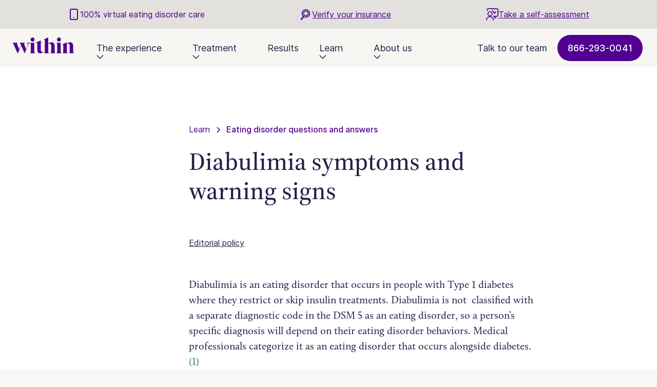

--- FILE ---
content_type: text/html; charset=utf-8
request_url: https://withinhealth.com/learn/articles/signs-and-symptoms-of-diabulimia
body_size: 28933
content:
<!DOCTYPE html><!-- Last Published: Fri Jan 23 2026 23:54:37 GMT+0000 (Coordinated Universal Time) --><html data-wf-domain="withinhealth.com" data-wf-page="68e4f3ea639fd31bde3189cd" data-wf-site="6316f4a91b5382f25cc9e60b" lang="en" data-wf-collection="68e4f3ea639fd31bde3189c4" data-wf-item-slug="signs-and-symptoms-of-diabulimia"><head><meta charset="utf-8"/><title>Diabulimia Symptoms | Warning Signs</title><meta content="If you are experiencing any signs or symptoms of diabulimia, we are here to help. Call Within Health to learn about our virtual care programs." name="description"/><meta content="Diabulimia Symptoms | Warning Signs" property="og:title"/><meta content="If you are experiencing any signs or symptoms of diabulimia, we are here to help. Call Within Health to learn about our virtual care programs." property="og:description"/><meta content="https://cdn.prod.website-files.com/6316f4a91b53823de7c9e611/68e50ee5f850531c36ac1a51_632c5524b787b09f188d1966_61f3d72ee38304141d1a8b48_Thumbnail.webp" property="og:image"/><meta content="Diabulimia Symptoms | Warning Signs" property="twitter:title"/><meta content="If you are experiencing any signs or symptoms of diabulimia, we are here to help. Call Within Health to learn about our virtual care programs." property="twitter:description"/><meta content="https://cdn.prod.website-files.com/6316f4a91b53823de7c9e611/68e50ee5f850531c36ac1a51_632c5524b787b09f188d1966_61f3d72ee38304141d1a8b48_Thumbnail.webp" property="twitter:image"/><meta property="og:type" content="website"/><meta content="summary_large_image" name="twitter:card"/><meta content="width=device-width, initial-scale=1" name="viewport"/><link href="https://cdn.prod.website-files.com/6316f4a91b5382f25cc9e60b/css/within-beta.shared.8c641e050.min.css" rel="stylesheet" type="text/css" integrity="sha384-jGQeBQN6xu0AUlXIU8GZ2JxIdB/E0aPjBrC/gBuk0eRn8dvf8IDcvM4GdkgF5XnU" crossorigin="anonymous"/><script src="https://use.typekit.net/ztv7occ.js" type="text/javascript"></script><script type="text/javascript">try{Typekit.load();}catch(e){}</script><script type="text/javascript">!function(o,c){var n=c.documentElement,t=" w-mod-";n.className+=t+"js",("ontouchstart"in o||o.DocumentTouch&&c instanceof DocumentTouch)&&(n.className+=t+"touch")}(window,document);</script><link href="https://cdn.prod.website-files.com/6316f4a91b5382f25cc9e60b/6450ea6d6c8f8c480a97f186_Favicon.svg" rel="shortcut icon" type="image/x-icon"/><link href="https://cdn.prod.website-files.com/6316f4a91b5382f25cc9e60b/6450ea7226ef1313a8e87a86_Webclip.svg" rel="apple-touch-icon"/><link href="https://withinhealth.com/learn/articles/signs-and-symptoms-of-diabulimia" rel="canonical"/><script type="application/ld+json">
{
  "@context": "https://schema.org",
  "@type": ["Article", "MedicalWebPage"],
  "mainEntityOfPage": {
    "@type": "WebPage",
    "@id": "https://withinhealth.com/learn/articles/signs-and-symptoms-of-diabulimia"
  },
  "headline": "Diabulimia Symptoms | Warning Signs",
  "name": "Diabulimia symptoms and warning signs",
  "description": "If you are experiencing any signs or symptoms of diabulimia, we are here to help. Call Within Health to learn about our virtual care programs.",
  "image": "https://cdn.prod.website-files.com/6316f4a91b53823de7c9e611/68e50ee5f850531c36ac1a55_632c5524b787b0555d8d1967_61f2633558147e151892b622_61e81a7f598924268de0442f_Deep-Dive%25252520Article7.webp",
  "url": "https://withinhealth.com/learn/articles/signs-and-symptoms-of-diabulimia",

  "datePublished": "2026-01-23T21:58:22.942Z",
  "dateModified": "2026-01-22T17:33:44.336Z",

  "author": {
    "@type": "Person",
    "name": ""
  },
  "reviewedBy": {
    "@type": "Person",
    "name": ""
  },
  "publisher": {
    "@type": "MedicalOrganization",
    "name": "Within Health",
    "url": "https://withinhealth.com/"
  },

  "timeRequired": "PT7M",

  "articleSection": "Treatment &amp; Care",
  "keywords": [
    "Bulimia  Nervosa (BN)",
    "Treatment &amp; Care"
  ],
  "about": [
    {
      "@type": "MedicalCondition",
      "name": "Bulimia  Nervosa (BN)"
    }
  ]
}
</script>
<!-- Start VWO Async SmartCode -->
<link rel="preconnect" href="https://dev.visualwebsiteoptimizer.com" />
<script type='text/javascript' id='vwoCode'>
window._vwo_code || (function() {
var account_id=724258,
version=2.1,
settings_tolerance=2000,
hide_element='body',
hide_element_style = 'opacity:0 !important;filter:alpha(opacity=0) !important;background:none !important',
/* DO NOT EDIT BELOW THIS LINE */
f=false,w=window,d=document,v=d.querySelector('#vwoCode'),cK='_vwo_'+account_id+'_settings',cc={};try{var c=JSON.parse(localStorage.getItem('_vwo_'+account_id+'_config'));cc=c&&typeof c==='object'?c:{}}catch(e){}var stT=cc.stT==='session'?w.sessionStorage:w.localStorage;code={use_existing_jquery:function(){return typeof use_existing_jquery!=='undefined'?use_existing_jquery:undefined},library_tolerance:function(){return typeof library_tolerance!=='undefined'?library_tolerance:undefined},settings_tolerance:function(){return cc.sT||settings_tolerance},hide_element_style:function(){return'{'+(cc.hES||hide_element_style)+'}'},hide_element:function(){if(performance.getEntriesByName('first-contentful-paint')[0]){return''}return typeof cc.hE==='string'?cc.hE:hide_element},getVersion:function(){return version},finish:function(e){if(!f){f=true;var t=d.getElementById('_vis_opt_path_hides');if(t)t.parentNode.removeChild(t);if(e)(new Image).src='https://dev.visualwebsiteoptimizer.com/ee.gif?a='+account_id+e}},finished:function(){return f},addScript:function(e){var t=d.createElement('script');t.type='text/javascript';if(e.src){t.src=e.src}else{t.text=e.text}d.getElementsByTagName('head')[0].appendChild(t)},load:function(e,t){var i=this.getSettings(),n=d.createElement('script'),r=this;t=t||{};if(i){n.textContent=i;d.getElementsByTagName('head')[0].appendChild(n);if(!w.VWO||VWO.caE){stT.removeItem(cK);r.load(e)}}else{var o=new XMLHttpRequest;o.open('GET',e,true);o.withCredentials=!t.dSC;o.responseType=t.responseType||'text';o.onload=function(){if(t.onloadCb){return t.onloadCb(o,e)}if(o.status===200){_vwo_code.addScript({text:o.responseText})}else{_vwo_code.finish('&e=loading_failure:'+e)}};o.onerror=function(){if(t.onerrorCb){return t.onerrorCb(e)}_vwo_code.finish('&e=loading_failure:'+e)};o.send()}},getSettings:function(){try{var e=stT.getItem(cK);if(!e){return}e=JSON.parse(e);if(Date.now()>e.e){stT.removeItem(cK);return}return e.s}catch(e){return}},init:function(){if(d.URL.indexOf('__vwo_disable__')>-1)return;var e=this.settings_tolerance();w._vwo_settings_timer=setTimeout(function(){_vwo_code.finish();stT.removeItem(cK)},e);var t;if(this.hide_element()!=='body'){t=d.createElement('style');var i=this.hide_element(),n=i?i+this.hide_element_style():'',r=d.getElementsByTagName('head')[0];t.setAttribute('id','_vis_opt_path_hides');v&&t.setAttribute('nonce',v.nonce);t.setAttribute('type','text/css');if(t.styleSheet)t.styleSheet.cssText=n;else t.appendChild(d.createTextNode(n));r.appendChild(t)}else{t=d.getElementsByTagName('head')[0];var n=d.createElement('div');n.style.cssText='z-index: 2147483647 !important;position: fixed !important;left: 0 !important;top: 0 !important;width: 100% !important;height: 100% !important;background: white !important;';n.setAttribute('id','_vis_opt_path_hides');n.classList.add('_vis_hide_layer');t.parentNode.insertBefore(n,t.nextSibling)}var o='https://dev.visualwebsiteoptimizer.com/j.php?a='+account_id+'&u='+encodeURIComponent(d.URL)+'&vn='+version;if(w.location.search.indexOf('_vwo_xhr')!==-1){this.addScript({src:o})}else{this.load(o+'&x=true')}}};w._vwo_code=code;code.init();})();
</script>
<!-- End VWO Async SmartCode -->

<!-- Disable scrolling when the navbar is open for mobile -->
<script defer src="https://cdn.jsdelivr.net/npm/@finsweet/attributes-scrolldisable@1/scrolldisable.js"></script>
<link rel="stylesheet" type="text/css" href="//cdn.jsdelivr.net/npm/slick-carousel@1.8.1/slick/slick.css"/>
<link rel="stylesheet" type="text/css" href="https://kenwheeler.github.io/slick/slick/slick.css"/>
<link rel="stylesheet" type="text/css" href="https://kenwheeler.github.io/slick/slick/slick-theme.css"/>
<style>

body {
  font-feature-settings: 'pnum' on, 'lnum' on;
}

* {
  -webkit-font-smoothing: antialiased;
}
  
/* Works on Firefox */
.overflow-wrapper {
  scrollbar-width: thin;
  scrollbar-color: #8665C0 #DADADA;
}

/* Works on Chrome, Edge, and Safari */

.overflow-wrapper::-webkit-scrollbar {
  width: 6px;
  height: 6px;
}

.overflow-wrapper::-webkit-scrollbar-track {
  background: #DADADA;
  border-radius: 4px;
}

.overflow-wrapper::-webkit-scrollbar-thumb {
  background-color: #8665C0;
  border-radius: 4px;
}

.slick-dots {
  position: relative;
  display: flex;
  justify-content: center;
  margin-top: 3rem;
}
  
.slick-dots li {
  margin: 0px;
}

.slick-dots li button {
  padding: 4px;
  opacity: 1 !important;
}

.slick-dots li.slick-active button {
  opacity: 1;
}

.slick-dots li button:before {
  font-size: 10px;
  color: #C3C1CB !important;
  opacity: 1;
}

.slick-dots li.slick-active button:before {
  color: #510091 !important;
  opacity: 1;
}
  
.slick-track {
  display: flex !important;
}

.slick-slide {
  height: inherit !important;
}
  
.navbar-toggle:has(.absolute-link.hide-tablet.w--current){
  color: #5e3d98;
}
@media screen and (max-width: 991px) {

  .slick-dots {
    bottom: -40px;
  }

  .slick-dotted.slick-slider {
    margin-bottom: 56px;
  }
}
</style>

<!-- CMS Filter -->
<script async src="https://cdn.jsdelivr.net/npm/@finsweet/attributes-cmsfilter@1/cmsfilter.js"></script>
<!-- CMS Load -->
<script async src="https://cdn.jsdelivr.net/npm/@finsweet/attributes-cmsload@1/cmsload.js"></script>
<!-- CMS Slider -->
<script async src="https://cdn.jsdelivr.net/npm/@finsweet/attributes-cmsslider@1/cmsslider.js"></script>

<!-- Google Tag Manager -->
<script>(function(w,d,s,l,i){w[l]=w[l]||[];w[l].push({'gtm.start':
new Date().getTime(),event:'gtm.js'});var f=d.getElementsByTagName(s)[0],
j=d.createElement(s),dl=l!='dataLayer'?'&l='+l:'';j.async=true;j.src=
'https://www.googletagmanager.com/gtm.js?id='+i+dl;f.parentNode.insertBefore(j,f);
})(window,document,'script','dataLayer','GTM-N92WBQW');</script>
<!-- End Google Tag Manager -->

<!-- Mailchimp -->
<script id="mcjs">!function(c,h,i,m,p){m=c.createElement(h),p=c.getElementsByTagName(h)[0],m.async=1,m.src=i,p.parentNode.insertBefore(m,p)}(document,"script","https://chimpstatic.com/mcjs-connected/js/users/8d31d5a2bdc5f64c40c1f89ac/cc003a5628d9d1dd0f6bd78e0.js");</script>
<!-- End Mailchimp -->

<!-- Ahrefs verification -->
<meta name="ahrefs-site-verification" content="d60e10857b2cb9ecad37ee10c665f78ef5904fb33c3d13859fc15b6499877dcf">
<!-- End Ahrefs verification -->

<script type="application/ld+json">
{
  "@context": "https://schema.org",
  "@type": "MedicalOrganization",
  "@id": "https://withinhealth.com/#organization",
  "name": "Within Health",
  "url": "https://withinhealth.com/",
  "description": "Within Health provides virtual eating disorder treatment with comprehensive multidisciplinary care.",
  "medicalSpecialty": [
    "EatingDisorderCare",
    "MentalHealthCare",
    "NutritionCare",
    "Telehealth"
  ],
  "image": "https://cdn.prod.website-files.com/6316f4a91b5382f25cc9e60b/69712974468052d47a8e00f2_within-logo.png",
  "logo": "https://cdn.prod.website-files.com/6316f4a91b5382f25cc9e60b/69712974468052d47a8e00f2_within-logo.png",
  "telephone": "+1-866-293-0041",
  "address": {
    "@type": "PostalAddress",
    "addressCountry": "US"
  },
  "areaServed": "United States",
  "availableService": {
    "@type": "MedicalTherapy",
    "therapyType": "Eating disorder treatment"
  },
  "sameAs": [
    "https://www.instagram.com/within_health/",
    "https://www.linkedin.com/company/withinhealth/",
    "https://www.facebook.com/withinhealth"
  ]
}
</script>
<link rel="canonical" href="https://withinhealth.com/learn/articles/signs-and-symptoms-of-diabulimia">


<!-- Table of Contents -->
<script defer src="https://cdn.jsdelivr.net/npm/@finsweet/attributes-toc@1/toc.js"></script>
<!-- Powerful Rich Text -->
<script defer src="https://cdn.jsdelivr.net/npm/@finsweet/attributes-richtext@1/richtext.js"></script>
<style>

/* Breaking long sentences */
body { overflow-wrap: break-word; }

/* Hiding section highlight on mobile (after clicking ToC)*/ 
:focus {outline:0 !important;}

.link-bank-horizontal-item {
  text-decoration: none !important;
  color: #081c34 !important;
}

.link-bank-vertical-item {
  text-decoration: none !important;
  color: #081c34 !important;
}

/* ----------------------------- */
/* Nav Toaster fallback (tablet & mobile only) */
/* ----------------------------- */
<script>document.documentElement.classList.add('no-ix');</script>
<style>
  @media (max-width: 991px){
    /* Fallback applies ONLY until IX is ready */
    html.no-ix .nav-toaster-item { opacity: 0; transition: opacity .3s ease; }
    html.no-ix .nav-toaster-item._1 { opacity: 1; }
  }
</style>
<script src="https://cdn.prod.website-files.com/6316f4a91b5382f25cc9e60b%2F6544eda5f000985a163a8687%2F687e30889327ba25641d8fe4%2Ffinsweetcomponentsconfig-1.0.0.js" type="module" async="" siteId="6316f4a91b5382f25cc9e60b" finsweet="components"></script></head><body><div class="shortcodes-css-style w-embed"><style>
/* root colors */
:root {
  --night-blue: #26214A;
  --day-linen: #EBE9E8;
  --light-linen: #F8F7F6;
  --lavender: #510091;
}

/* further reading list */
.explore-cms-item.border:first-child{
  border: none;
}
.explore-cms-item.border:nth-child(2){
  border: none;
}

@media only screen and (max-width: 767px) {
  .explore-cms-item.border:nth-child(2){
    border-top: 1px solid #aab7c7;
  }
}

/* Making sure icons aren't stretching */
/* Keep list icons crisp and small */
.cta-list_item img,
.cta-list_item .w-richtext img,
.cta-list_item picture img {
  width: 24px;
  height: 24px;
  max-width: 24px;
  max-height: 24px;
  flex: 0 0 24px;
  object-fit: contain;
  image-rendering: auto;
}

/* Ensure layout doesn’t stretch the icon column */
.cta-list_item {
  display: flex;
  align-items: center;
  gap: 0.75rem; /* or 1rem if you prefer */
}


/* shortcode elements style */
/* short text */
.l-short-code-wrapper {
  padding: 1.5rem;
  border-left: 0.25rem solid var(--lavender);
  background-color: var(--light-linen);
  margin-bottom: 3rem;
  margin-top: 1.5rem;
}
.l-short-code__text {
  font-family: 'Source Serif 4', serif;
  color: rgba(8, 28, 52, 0.85);
  font-size: 1.5rem;
  line-height: 1.5;
  font-weight: 500;
}

/* quote */
.l-grid-shortcode {
  grid-column-gap: 3rem;
  grid-row-gap: 3rem;
  -ms-grid-rows: auto;
  grid-template-rows: auto;
  align-items: center;
  margin-bottom: 1rem;
}

.l-grid-shortcode__right-wrapper {
  padding: 1.5rem;
  border-left: 0.25rem solid var(--lavender);
  background-color: var(--light-linen);
}

.c-quote-paragraph {
  margin-bottom: 0rem !important;
  font-size: 1rem;
}

.c-heading-2-shortcode {
  color: var(--night-blue);
  margin-top: 0rem !important;
  margin-bottom: 1.5rem;
  font-family: 'Source Serif 4', serif !important;
  font-size: 2rem;
  line-height: 1.2;
  font-weight: 500;
  letter-spacing: -0.02em;
}

.c-paragraph-shortcode {
  color: var(--night-blue);
  font-size: 1.25rem;
  line-height: 1.5;
  margin-bottom: 0rem !important;
}

@media screen and (max-width: 767px) {
  .l-grid-shortcode {
    grid-column-gap: 1.5rem;
    grid-row-gap: 1.5rem;
    -ms-grid-columns: 1fr;
    grid-template-columns: 1fr;
  }
   
  .c-heading-2-shortcode {
    font-size: 1.5rem !important;
    margin-bottom: 1.5rem !important;
  }
  
  .l-grid-shortcode__right-wrapper {
    margin-bottom: 1.5rem !important;
  }

}

/* dropdown */
.l-accordion-shortcode {
  width: 100%;
  margin-bottom: 1.25rem;
}

.l-dropdown-shortcode {
  position: relative;
  z-index: 1;
  display: flex;
  width: 100%;
  padding: 1.25rem;
  justify-content: space-between;
  align-items: center;
  border: 1px solid var(--light-linen);
  border-radius: 0.5rem;
  background-color: var(--light-linen);
  text-decoration: none !important;
}

.c-dropdown-shortcode__question {
  font-size: 1.25rem;
  line-height: 1.5;
  font-weight: 500;
  color: var(--night-blue);
}

.l-x-wrapper {
  position: relative;
  display: flex;
  width: 1.5rem;
  height: 1.5rem;
  flex-direction: column;
  justify-content: center;
  align-items: center;
  margin-left: 1rem;
}

.c-line {
  position: absolute;
  width: 0.125rem;
  height: 0.875rem;
  background-color: #7c858f;
}

.c-line.is--perpendicular {
  transform: rotate(90deg);
}

.l-dropdown-list {
  position: relative;
  top: -1rem;
  border: 1px solid var(--day-linen);
  border-radius: 0.5rem;
  overflow: hidden;
}

.l-dropdown-inner-list {
  padding-top: 2rem;
  padding-right: 1.25rem;
  padding-bottom: 1.25rem;
  padding-left: 1.25rem;
}

.c-dropdown-list-shortcode__paragraph {
  font-size: 1.25rem;
  line-height: 1.5;
  margin-bottom: 0rem !important;
}

@media screen and (max-width: 767px) {
  .l-grid-shortcode {
    grid-column-gap: 2rem;
    grid-row-gap: 2rem;
    -ms-grid-columns: 1fr;
    grid-template-columns: 1fr;
  }

  .l-grid-shortcode__right-wrapper {
    margin-top: 0rem;
    margin-bottom: 0rem;
  }
}

/* CTA outline button transparent BG */
.cta-wrapper {
  display: flex;
  width: 100%;
  max-width: 60rem;
  margin-right: auto;
  margin-left: auto;
  padding-top: 4rem;
  padding-bottom: 4rem;
  align-items: center;
  flex-direction: column;
  text-align: center;
  margin-bottom: 3rem;
  margin-top: 1.5rem;
}

.cta-heading {
  margin-top: 0rem !important;
  margin-bottom: 1.5rem;
  font-family: 'Source Serif 4', serif !important;
  font-size: 2rem;
  line-height: 1.2;
  font-weight: 500;
  letter-spacing: -0.02em;
}

.shortcode-outline-button {
  display: inline-block;
  padding: 0.75rem 1.25rem;
  flex-direction: column;
  justify-content: center;
  align-items: center;
  border-radius: 6.25rem;
  box-shadow: inset 0 0 0 2px #26214A;
  transition: color 300ms ease, box-shadow 300ms ease;
  font-family: 'Inter', sans-serif;
  color: var(--night-blue) !important;
  font-size: 1rem;
  line-height: 1.5;
  font-weight: 500;
  text-align: center;
  text-decoration: none !important;
}

.shortcode-outline-button:hover {
  box-shadow: inset 0 0 0 2px hsla(261.7582417582418, 42.72%, 41.76%, 1.00);
  color: hsla(261.7582417582418, 42.72%, 41.76%, 1.00) !important;
}

.shortcode-outline-button:focus {
  box-shadow: inset 0 0 0 2px hsla(261.7582417582418, 42.72%, 41.76%, 1.00);
  color: hsla(261.7582417582418, 42.72%, 41.76%, 1.00) !important;
}

/* CTA dark button transparent BG */
.shortcode-primary-button {
  display: inline-block;
  padding: 0.75rem 1.25rem;
  flex-direction: column;
  justify-content: center;
  align-items: center;
  border-radius: 6.25rem;
  transition: background-color 300ms ease;
  font-family: 'Inter',sans-serif;
  background-color: var(--lavender);
  color: white !important;
  font-size: 1rem;
  line-height: 1.5;
  font-weight: 500;
  text-align: center;
  text-decoration: none !important;
}

.shortcode-primary-button:hover {
  background-color: var(--night-blue);
}

.shortcode-primary-button:focus {
  background-color: var(--night-blue);
}

/* CTA outline button linen BG */
.cta-wrapper-linen {
  display: flex;
  flex-direction: column;
  width: 100%;
  max-width: 60rem;
  margin-right: auto;
  margin-left: auto;
  padding-top: 4rem;
  padding-bottom: 4rem;
  align-items: center;
  background-color: var(--light-linen);
  padding-right: 1rem;
  padding-left: 1rem;
  text-align: center;
  margin-bottom: 3rem;
  margin-top: 1.5rem;
}

/* CTA section */
.cta-section-linen {
  display: flex;
  width: 100%;
  margin-right: auto;
  margin-left: auto;
  padding-top: 6rem;
  padding-bottom: 6rem;
  justify-content: center;
  align-items: center;
  background-color: var(--light-linen);
  padding-right: 3rem;
  padding-left: 3rem;
  margin-bottom: 3rem;
  margin-top: 1.5rem;
}

.cta-shadow-card {
  display: flex;
  width: 100%;
  max-width: 45rem;
  padding: 3rem;
  flex-direction: column;
  align-items: center;
  border-radius: 2.5rem;
  background-color: white;
  text-align: center;
}

.cta-section-heading {
  margin-top: 0px !important;
  margin-bottom: 2.5rem !important;
  font-family: 'Source Serif 4', serif !important;
  color: var(--night-blue);
  font-size: 2.25rem;
  line-height: 1.2;
  font-weight: 500;
  letter-spacing: -0.02em;
}

.cta-section-body {
  margin-bottom: 2.5rem !important;
  font-family: 'Inter', serif !important;
  color: var(--night-blue);
  font-size: 1.25rem;
  line-height: 1.5;
}

/* CTA list */
.cta-list {
  max-width: 360px;
  text-align: left;
  display: flex;
  flex-direction: column;
  gap: 1.5rem;
}

.cta-list_item {
  align-items: center;
  display: flex;
  gap: 1rem;
}

@media screen and (max-width: 767px){
  .cta-wrapper-linen {
      flex-direction: column;
      text-align: center;
      padding-right: 1rem;
      padding-left: 1rem;
   }
   
   .cta-section-heading {
      font-size: 1.5rem !important;
      margin-bottom: 1.5rem !important;
   }
   
   .cta-section-body {
     font-size: 1rem !important;
     margin-bottom: 2rem !important;
   }
   
   .cta-shadow-card {
     padding: 2rem;
   }
   
   .cta-section-linen {
     padding-top: 5rem;
     padding-bottom: 5rem;
     padding-right: 1rem;
     padding-left: 1rem;
   }
}

/* linkbank list */
.linkbank-list-heading {
  font-family: 'Source Serif 4', serif !important;
  font-size: 2rem;
  line-height: 1.2;
  font-weight: 600;
  letter-spacing: -0.02em;
  margin-bottom: 3rem;
  margin-top: 1.5rem;
}

/* tabs */
.shortcode-tabs-menu {
  display: flex;
  justify-content: flex-start;
  width: 100%;
  margin-bottom: 4.5rem;
  border-bottom: 2px solid #DBDAD9;
}

.shortcode-tabs-menu::-webkit-scrollbar {
  display: none;
}

.shortcode-tab-link {
  padding: 1.5rem 2rem;
  background-color: transparent;
  font-family: 'Inter', sans-serif;
  color: var(--night-blue) !important;
  font-size: 1rem;
  line-height: 100%;
  font-weight: 600;
  text-decoration: none !important;
  border-bottom: 2px solid transparent;
  text-align: center;
}

.shortcode-tab-link.current {
  border-bottom-width: 3px;
  border-bottom-color: #510091;
  background-color: transparent;
  color: #510091 !important;
}

.shortcode-tabs-content {
  width: 100%;
}

.shortcode-tabs-pane {
  display: none;
}

.shortcode-tabs-pane.active {
  display: block;
}

.shortcode-tabs-block {
    margin-bottom: 2.5rem;
}

.shortcode-tabs-header {
  margin-top: 0rem !important;
  margin-bottom: 1rem !important;
  font-family: 'Source Serif 4', sans-serif;
  color: var(--night-blue);
  font-size: 2.5rem;
  line-height: 1.2;
  font-weight: 600;
  letter-spacing: -0.02em;
}

.shortcode-tabs-body {
  font-family: 'Source Serif 4', sans-serif !important;
  color: var(--night-blue);
  font-size: 1.25rem;
  line-height: 1.5;
}

@media screen and (max-width: 767px){
  .shortcode-tabs-menu {
    margin-bottom: 3rem;
  }
    
  .shortcode-tab-link {
    padding-right: 0.75rem;
    padding-left: 0.75rem;
    font-size: 1rem;
  }
   
  .shortcode-tabs-header {
    font-size: 1.5rem !important;
    margin-bottom: 1rem !important;
  }
   
  .shortcode-tabs-body {
    font-size: 1rem !important;
  }
}
</style></div><div data-w-id="58b48f7b-74db-c5f4-bb01-527ed91e46e0" class="page-wrapper"><a id="popupOpenLink" data-w-id="58b48f7b-74db-c5f4-bb01-527ed91e46e1" href="#" class="pop-up-open-link">Text Link</a><div class="tabs-hidden"><div data-current="Founders" data-easing="ease" data-duration-in="300" data-duration-out="100" class="shortcode-tabs-wrapper w-tabs"><div class="shortcode-tabs-menu w-tab-menu"><a data-w-tab="Founders" class="shortcode-tab-link w-inline-block w-tab-link w--current"><div>Tab 1</div></a><a data-w-tab="Clinical Team" class="shortcode-tab-link w-inline-block w-tab-link"><div>Tab 2</div></a></div><div class="shortcode-tabs-content w-tab-content"><div data-w-tab="Founders" class="shortcode-tabs-pane w-tab-pane w--tab-active"><div class="shortcode-tabs-block"><h3 class="shortcode-tabs-header">Learn more about the results we get at Within</h3><p class="shortcode-tabs-body">Lorem ipsum dolor sit amet, consectetur adipiscing elit. Suspendisse varius enim in eros elementum tristique. Duis cursus, mi quis viverra ornare, eros dolor interdum nulla, ut commodo diam libero vitae erat. Aenean faucibus nibh et justo cursus id rutrum lorem imperdiet. Nunc ut sem vitae risus tristique posuere.</p></div><div class="shortcode-tabs-block"><h3 class="shortcode-tabs-header">Learn more about the results we get at Within</h3><p class="shortcode-tabs-body">Lorem ipsum dolor sit amet, consectetur adipiscing elit. Suspendisse varius enim in eros elementum tristique. Duis cursus, mi quis viverra ornare, eros dolor interdum nulla, ut commodo diam libero vitae erat. Aenean faucibus nibh et justo cursus id rutrum lorem imperdiet. Nunc ut sem vitae risus tristique posuere.</p></div></div><div data-w-tab="Clinical Team" class="shortcode-tabs-pane w-tab-pane"><div class="tab-content-2"></div></div></div></div></div><div class="dropdown-hidden"><div class="l-margin-bottom-32px"><div data-delay="0" data-hover="false" class="l-accordion-shortcode w-dropdown"><div class="l-dropdown-shortcode w-dropdown-toggle"><div class="c-dropdown-shortcode__question">Treatment 1</div><div class="l-x-wrapper"><div class="c-line"></div><div class="c-line is--perpendicular"></div></div></div><nav class="l-dropdown-list w-dropdown-list"><p class="c-dropdown-list-shortcode__paragraph">Vestibulum turpis ante, aliquet at nisl sed, tristique feugiat neque. Sed in accumsan mi, non vulputate sem. Nulla condimentum euismod turpis eget rutrum. Pellentesque aliquam fermentum turpis ullamcorper fermentum.<br/><br/>Sed feugiat urna nulla, et feugiat dolor consequat sit amet. Donec maximus et purus sit amet malesuada. Maecenas lectus erat, lacinia sit amet orci vel, pellentesque vehicula augue.<br/><br/>Sed ultrices pretium purus at pellentesque. Phasellus vel eleifend nisl, sit amet aliquet arcu. Suspendisse porttitor sed mauris a tincidunt. Nunc lacinia in nulla at luctus.</p></nav></div></div></div><div class="global-styles w-embed"><style>

/* Get rid of top margin on first element in any rich text element */
.w-richtext > :not(div):first-child, .w-richtext > div:first-child > :first-child {
  margin-top: 0 !important;
}

/* Get rid of bottom margin on last element in any rich text element */
.w-richtext>:last-child, .w-richtext ol li:last-child, .w-richtext ul li:last-child {
	margin-bottom: 0 !important;
}

/* 
Make the following elements inherit typography styles from the parent and not have hardcoded values. 
Important: You will not be able to style for example "All Links" in Designer with this CSS applied.
Uncomment this CSS to use it in the project. Leave this message for future hand-off.
*/
/*
a,
.w-input,
.w-select,
.w-tab-link,
.w-nav-link,
.w-dropdown-btn,
.w-dropdown-toggle,
.w-dropdown-link {
  color: inherit;
  text-decoration: inherit;
  font-size: inherit;
}
*/

/* Prevent all click and hover interaction with an element */
.pointer-events-off {
	pointer-events: none;
}

/* Enables all click and hover interaction with an element */
.pointer-events-on {
  pointer-events: auto;
}

/* Snippet enables you to add class of div-square which creates and maintains a 1:1 dimension of a div.*/
.div-square::after {
  content: "";
  display: block;
  padding-bottom: 100%;
}

/*Hide focus outline for main content element*/
    main:focus-visible {
    outline: -webkit-focus-ring-color auto 0px;
}

/* Make sure containers never lose their center alignment*/
.container-medium, .container-small, .container-large {
  margin-right: auto !important;
  margin-left: auto !important;
}

/*Reset selects, buttons, and links styles*/
.w-input, .w-select, a {
color: inherit;
text-decoration: inherit;
font-size: inherit;
}

/*Apply "..." after 3 lines of text */
.text-style-3lines {
    display: -webkit-box;
    overflow: hidden;
    -webkit-line-clamp: 3;
    -webkit-box-orient: vertical;
}

/* Apply "..." after 2 lines of text */
.text-style-2lines {
    display: -webkit-box;
    overflow: hidden;
    -webkit-line-clamp: 2;
    -webkit-box-orient: vertical;
}
/* Apply "..." at 100% width */
.truncate-width { 
		width: 100%; 
    white-space: nowrap; 
    overflow: hidden; 
    text-overflow: ellipsis; 
}
/* Removes native scrollbar */
.no-scrollbar {
    -ms-overflow-style: none;  // IE 10+
    overflow: -moz-scrollbars-none;  // Firefox
}

.no-scrollbar::-webkit-scrollbar {
    display: none; // Safari and Chrome
}

/* Adds inline flex display */
.display-inlineflex {
  display: inline-flex;
}

/* These classes are never overwritten */
.hide {
  display: none !important;
}

@media screen and (max-width: 991px), 
  @media screen and (max-width: 767px), 
  @media screen and (max-width: 479px){
    .hide, .hide-tablet{
      display: none !important;
    }
  }
  @media screen and (max-width: 767px)
    .hide-mobile-landscape{
      display: none !important;
    }
  }
  @media screen and (max-width: 479px)
    .hide-mobile{
      display: none !important;
    }
  }
 
.margin-0 {
  margin: 0rem !important;
}
  
.padding-0 {
  padding: 0rem !important;
}

.spacing-clean {
padding: 0rem !important;
margin: 0rem !important;
}

.margin-top {
  margin-right: 0rem !important;
  margin-bottom: 0rem !important;
  margin-left: 0rem !important;
}

.padding-top {
  padding-right: 0rem !important;
  padding-bottom: 0rem !important;
  padding-left: 0rem !important;
}
  
.margin-right {
  margin-top: 0rem !important;
  margin-bottom: 0rem !important;
  margin-left: 0rem !important;
}

.padding-right {
  padding-top: 0rem !important;
  padding-bottom: 0rem !important;
  padding-left: 0rem !important;
}

.margin-bottom {
  margin-top: 0rem !important;
  margin-right: 0rem !important;
  margin-left: 0rem !important;
}

.padding-bottom {
  padding-top: 0rem !important;
  padding-right: 0rem !important;
  padding-left: 0rem !important;
}

.margin-left {
  margin-top: 0rem !important;
  margin-right: 0rem !important;
  margin-bottom: 0rem !important;
}
  
.padding-left {
  padding-top: 0rem !important;
  padding-right: 0rem !important;
  padding-bottom: 0rem !important;
}
  
.margin-horizontal {
  margin-top: 0rem !important;
  margin-bottom: 0rem !important;
}

.padding-horizontal {
  padding-top: 0rem !important;
  padding-bottom: 0rem !important;
}

.margin-vertical {
  margin-right: 0rem !important;
  margin-left: 0rem !important;
}
  
.padding-vertical {
  padding-right: 0rem !important;
  padding-left: 0rem !important;
}


</style></div><section class="nav-toaster"><div class="nav-toaster-content-wrapper"><div class="nav-toaster-item _1"><img src="https://cdn.prod.website-files.com/6316f4a91b5382f25cc9e60b/666cae65b7c8b3118987351a_asset-icon-smartphone.svg" loading="lazy" alt="" class="nav-toaster-icon"/><div class="text-color-purple">100% virtual eating disorder care</div></div><div class="nav-toaster-item _2"><img src="https://cdn.prod.website-files.com/6316f4a91b5382f25cc9e60b/690cbf2842a0ffa8b1fe6845_mag-icon.svg" loading="lazy" alt="" class="nav-toaster-icon"/><div class="text-color-purple"><a href="https://withinhealth.com/check-your-insurance-coverage" class="link-7">Verify your insurance</a></div></div><div class="nav-toaster-item _3"><img src="https://cdn.prod.website-files.com/6316f4a91b5382f25cc9e60b/690cc0179d2271004b75880f_Group.svg" loading="lazy" alt="" class="nav-toaster-icon stars"/><div class="text-color-purple"><a href="https://withinhealth.com/eating-disorder-self-assessment-quiz" class="link-8">Take a self-assessment</a></div></div></div></section><nav class="navbar--new"><div class="navbar-wrapper"><a href="/" class="navbar-logo w-inline-block"><div class="logo-absolute w-embed"><svg width="100%" height="100%" viewBox="0 0 175 44" fill="none" xmlns="http://www.w3.org/2000/svg">
<title>Within logo</title>
<path d="M57.5176 11.4004C60.612 11.4004 63.1092 8.79457 63.1092 5.70019C63.1092 2.48365 60.612 0 57.5176 0C54.4775 0 51.8174 2.49722 51.8174 5.70019C51.8174 8.84886 54.3553 11.4004 57.5176 11.4004ZM0 14.7255C2.04935 15.8384 2.98582 17.8199 3.99013 20.0457L14.8476 43.6336H15.3498L25.5423 23.2079L34.6761 43.6336H35.1783L45.2215 19.5435C46.2122 17.1684 47.1623 15.2276 49.8223 15.2276C52.0346 15.2276 52.591 16.4491 52.591 20.2085V38.5305C52.591 40.5256 52.0346 42.6835 50.6502 43.2943V43.62H64.4392V43.2943C63.1092 42.6835 62.4985 40.5256 62.4985 38.5305V14.3862H40.9056V14.7119C43.2807 15.8791 45.0043 17.9284 43.8914 20.575L38.9648 32.4775L34.3097 20.0728C33.1425 16.9784 33.9161 15.5398 35.9655 14.6983V14.3726H20.2085V14.6983C22.2036 15.8112 23.1943 17.7927 24.1444 20.0185L25.0808 22.2307L19.8828 32.9118L14.1283 20.0728C12.744 16.9784 13.8026 15.5398 15.8384 14.6983V14.3726H0V14.7255ZM142.993 18.5392V18.8649C144.378 19.4756 144.934 21.4707 144.934 23.6286V38.517C144.934 40.6749 144.378 42.67 142.993 43.2807V43.6064H156.782V43.2807C155.398 42.67 154.841 40.512 154.841 38.517V18.6478C156.009 17.4806 157.393 16.9377 159.049 16.9377C161.207 16.9377 163.093 18.5935 163.093 23.4115V38.5305C163.093 40.6885 162.537 42.6835 161.152 43.2943V43.62H174.941V43.2943C173.557 42.6835 173.001 40.5256 173.001 38.5305V25.3523C173.001 19.8149 171.562 13.2869 164.315 13.2869C160.27 13.2869 156.728 15.2276 154.516 18.322V13.789H154.19L142.993 18.5392ZM125.608 14.3862V14.7119C126.992 15.3226 127.548 17.4806 127.548 19.4756V38.517C127.548 40.512 126.992 42.67 125.608 43.2807V43.6064H139.397V43.2807C138.067 42.67 137.456 40.512 137.456 38.517V14.3862H125.608ZM90.2937 4.75015V5.07588C91.7323 5.68661 92.2344 7.68168 92.2344 9.83961V38.517C92.2344 40.6749 91.7323 42.67 90.2937 43.2807V43.6064H104.083V43.2807C102.753 42.67 102.088 40.5663 102.088 38.517V18.6478C103.309 17.4806 104.748 16.9377 106.295 16.9377C108.453 16.9377 110.339 18.5935 110.339 23.4115V38.5305C110.339 40.6885 109.837 42.6835 108.399 43.2943V43.62H122.174V43.2943C120.844 42.6835 120.233 40.5256 120.233 38.5305V25.3523C120.233 19.7606 118.795 13.2869 111.602 13.2869C107.72 13.2869 104.3 15.0648 102.074 17.8877V0.0542875H101.748L90.2937 4.75015ZM132.475 11.4004C135.569 11.4004 138.067 8.79457 138.067 5.70019C138.067 2.48365 135.569 0 132.475 0C129.435 0 126.775 2.49722 126.775 5.70019C126.775 8.84886 129.326 11.4004 132.475 11.4004ZM88.5157 37.3091C87.4571 38.422 86.3578 39.6841 84.5799 39.6841C82.6391 39.6841 80.9834 38.7477 80.9834 34.5404V15.0512H88.0136V14.3862H80.9834V8.46885H80.7119L65.5929 14.6712V14.9969H71.0759V34.0382C71.0759 40.512 73.9531 44 79.2733 44C83.9285 44 86.575 42.0592 88.8008 37.5805L88.5157 37.3091Z" fill="currentColor"/>
</svg></div></a><div fs-scrolldisable-element="preserve" class="nav-menu"><div class="nav-links-wrapper"><div data-w-id="57c5862a-c1e2-0878-2d06-0eb2290bea42" class="navbar-dropdown"><div class="navbar-toggle"><div>The experience</div><img src="https://cdn.prod.website-files.com/6316f4a91b5382f25cc9e60b/6511f12af6168fd3257f7ee9_Navbar%20Caret.svg" loading="lazy" width="13" height="8" alt="" class="learn-dropdown-icon"/><a href="/experience" class="absolute-link hide-tablet w-inline-block"></a></div><div class="navbar-dropdown-list small"><div class="navbar-dropdown-content"><a href="/experience" class="navbar-dropdown-link hide-desktop w-inline-block"><div>The experience</div></a><a href="/for-families" class="navbar-dropdown-link w-inline-block"><div>For families</div></a><a href="/for-adolescents" class="navbar-dropdown-link w-inline-block"><div>For adolescents</div></a><a href="/for-adults" class="navbar-dropdown-link w-inline-block"><div>For adults</div></a><a href="/for-bipoc" class="navbar-dropdown-link w-inline-block"><div>For BIPOC</div></a><a href="/university-student" class="navbar-dropdown-link w-inline-block"><div>For college students</div></a><a href="/for-alumni" class="navbar-dropdown-link w-inline-block"><div>For alumni</div></a></div></div></div><div data-w-id="88e0e547-4509-75c8-b654-63bb12b93a6b" class="navbar-dropdown"><div class="navbar-toggle"><div>Treatment</div><img src="https://cdn.prod.website-files.com/6316f4a91b5382f25cc9e60b/6511f12af6168fd3257f7ee9_Navbar%20Caret.svg" loading="lazy" width="13" height="8" alt="" class="learn-dropdown-icon"/><a href="/treatment" class="absolute-link hide-tablet w-inline-block"></a></div><div class="navbar-dropdown-list small"><div class="navbar-dropdown-content"><a href="/treatment" class="navbar-dropdown-link hide-desktop w-inline-block"><div>Treatment</div></a><a href="/enhanced-iop" class="navbar-dropdown-link w-inline-block"><div>Enhanced IOP</div></a><a href="/enhanced-php" class="navbar-dropdown-link w-inline-block"><div>Enhanced PHP</div></a><a href="/check-your-insurance-coverage" class="navbar-dropdown-link w-inline-block"><div>Verify insurance</div></a></div></div></div><a href="/results" class="nav-link">Results</a><div data-w-id="57c5862a-c1e2-0878-2d06-0eb2290bea5b" class="navbar-dropdown"><div class="navbar-toggle"><div>Learn</div><img src="https://cdn.prod.website-files.com/6316f4a91b5382f25cc9e60b/6511f12af6168fd3257f7ee9_Navbar%20Caret.svg" loading="lazy" width="13" height="8" alt="" class="learn-dropdown-icon"/><a href="/learn/library" class="absolute-link hide-tablet w-inline-block"></a></div><div class="navbar-dropdown-list"><div class="navbar-dropdown-main-content"><div class="navbar-dropdown-content-list"><a href="/learn/library" class="navbar-dropdown-link is-mainpage w-inline-block"><div class="nabar-menu-text"><div>View all articles</div></div></a><div class="navbar-dropdown-grid"><div class="navbar-dropdown-column"><h3 class="heading-navbar-semibold">Types of eating disorders</h3><a href="https://withinhealth.com/learn/articles/types-of-eating-disorders" class="navbar-dropdown-link w-inline-block"><div>Eating disorders</div></a><a href="https://withinhealth.com/learn/articles/anorexia-nervosa" class="navbar-dropdown-link w-inline-block"><div>Anorexia nervosa</div></a><a href="https://withinhealth.com/learn/articles/bulimia-nervosa" class="navbar-dropdown-link w-inline-block"><div>Bulimia nervosa</div></a><a href="https://withinhealth.com/learn/articles/binge-eating-disorder" class="navbar-dropdown-link w-inline-block"><div>Binge eating disorder</div></a><a href="https://withinhealth.com/learn/articles/avoidant-restrictive-food-intake-disorder-arfid" class="navbar-dropdown-link w-inline-block"><div>ARFID</div></a><a href="https://www.withinhealth.com/learn/articles/other-specified-feeding-eating-disorders" class="navbar-dropdown-link w-inline-block"><div>OSFED</div></a></div><div class="navbar-dropdown-column"><h3 class="heading-navbar-semibold">Effects of eating disorders</h3><a href="https://withinhealth.com/learn/articles/anorexia-health-risks" class="navbar-dropdown-link w-inline-block"><div>Anorexia health risks</div></a><a href="https://withinhealth.com/learn/articles/what-are-the-complications-of-bulimia" class="navbar-dropdown-link w-inline-block"><div>Bulimia complications</div></a><a href="https://withinhealth.com/learn/articles/what-is-binge-eating-and-how-does-it-affect-the-body" class="navbar-dropdown-link w-inline-block"><div>BED complications</div></a><a href="https://withinhealth.com/learn/articles/eating-disorders-with-co-occurring-disorders" class="navbar-dropdown-link w-inline-block"><div>Co-occurring disorders</div></a><a href="https://withinhealth.com/learn/tags/comorbidity" class="navbar-dropdown-link w-inline-block"><div>Comorbid conditions</div></a><a href="https://withinhealth.com/learn/articles/how-safe-are-weight-loss-drugs" class="navbar-dropdown-link w-inline-block"><div>Weight loss drugs risks</div></a></div><div class="navbar-dropdown-column"><h3 class="heading-navbar-semibold">Treatment help</h3><a href="https://withinhealth.com/learn/articles/eating-disorder-treatment" class="navbar-dropdown-link w-inline-block"><div>Eating disorder treatment</div></a><a href="https://withinhealth.com/learn/articles/how-to-help-someone-with-an-eating-disorder" class="navbar-dropdown-link w-inline-block"><div>How to help</div></a><a href="https://withinhealth.com/learn/articles/nutrition-counseling" class="navbar-dropdown-link w-inline-block"><div>Nutrition counseling</div></a><a href="https://withinhealth.com/learn/articles/treatment-of-bulimia-nervosa" class="navbar-dropdown-link w-inline-block"><div>Treating bulimia</div></a><a href="https://withinhealth.com/learn/articles/treatment-of-anorexia-nervosa" class="navbar-dropdown-link w-inline-block"><div>Anorexia treatment</div></a><a href="https://withinhealth.com/learn/articles/treatment-of-binge-eating-disorder" class="navbar-dropdown-link w-inline-block"><div>Treat binge eating</div></a></div><div class="navbar-dropdown-column"><h3 class="heading-navbar-semibold">Featured content</h3><a href="/explore" class="navbar-dropdown-link w-inline-block"><div>Explore research</div></a><a href="https://withinhealth.com/learn/articles/the-effects-of-negative-body-image" class="navbar-dropdown-link w-inline-block"><div>Negative body image</div></a><a href="https://withinhealth.com/learn/articles/how-diet-culture-can-lead-to-eating-disorders" class="navbar-dropdown-link w-inline-block"><div>Diet culture</div></a><a href="https://withinhealth.com/learn/articles/understanding-body-insecurity" class="navbar-dropdown-link w-inline-block"><div>Body insecurity</div></a><a href="https://withinhealth.com/learn/articles/body-dysmorphic-disorder" class="navbar-dropdown-link w-inline-block"><div>Body dysmorphic disorder</div></a><a href="https://withinhealth.com/learn/articles/treatment-of-orthorexia-nervosa" class="navbar-dropdown-link w-inline-block"><div>Orthorexia treatment</div></a></div></div></div></div></div></div><div data-w-id="57c5862a-c1e2-0878-2d06-0eb2290beabd" class="navbar-dropdown"><div class="navbar-toggle"><div>About us</div><img src="https://cdn.prod.website-files.com/6316f4a91b5382f25cc9e60b/6511f12af6168fd3257f7ee9_Navbar%20Caret.svg" loading="lazy" width="13" height="8" alt="" class="learn-dropdown-icon"/><a href="/about-us" class="absolute-link hide-tablet w-inline-block"></a></div><div class="navbar-dropdown-list small"><div class="navbar-dropdown-content"><a href="/about-us" class="navbar-dropdown-link hide-desktop w-inline-block"><div>About us</div></a><a href="/newsroom" class="navbar-dropdown-link w-inline-block"><div>Newsroom</div></a><a href="https://www.withinsummit.com" target="_blank" class="navbar-dropdown-link w-inline-block"><div>Within Summit</div></a><a href="/within-science" class="navbar-dropdown-link w-inline-block"><div>Within science</div></a><a href="/contact-us" class="navbar-dropdown-link w-inline-block"><div>Contact us</div></a></div></div></div></div></div><div class="nav--button-wrapper"><div class="nav-link hidden-md">Talk to our team</div><a href="tel:(866)293-0041" class="primary-button new w-inline-block"><div class="primary-button-text">866-293-0041</div></a><a href="tel:(866)293-0041" class="navbar_menu-right_cta-button is-mobile w-inline-block"><div class="navbar_menu-right_cta-button_icon w-embed"><svg width="25" height="25" viewBox="0 0 25 25" fill="none" xmlns="http://www.w3.org/2000/svg">
<path d="M3.38976 9.25162C2.28643 7.03741 3.39968 4.59376 5.521 3.32096C6.54233 2.70817 7.86231 2.97411 8.56666 3.93459L10.1293 6.0655C10.7944 6.97246 10.8963 8.17526 10.3934 9.18123L9.98366 10.0007C9.86505 10.2379 9.8463 10.5123 9.96763 10.7482C10.1887 11.1778 10.6594 11.9393 11.5662 12.846C12.473 13.7528 13.2344 14.2236 13.6641 14.4446C13.8999 14.5659 14.1743 14.5472 14.4115 14.4286L15.231 14.0188C16.2369 13.5159 17.4397 13.6178 18.3467 14.2829L20.4776 15.8456C21.4381 16.5499 21.704 17.8699 21.0912 18.8912C19.8184 21.0126 17.3748 22.1258 15.1606 21.0225C13.2944 20.0926 10.9098 18.5536 8.3842 16.028C5.85859 13.5024 4.31964 11.1178 3.38976 9.25162Z" fill="white"/>
</svg></div><div class="navbar_menu-right_cta-button_text">Call now</div><div class="navbar_menu-right_cta-button_text-hover">Call now</div></a><div class="menu-button-wrapper"><a fs-scrolldisable-element="disable" data-w-id="57c5862a-c1e2-0878-2d06-0eb2290beadb" href="#" class="menu-button w-inline-block"><div class="menu-line top"></div><div class="menu-line middle"></div><div class="menu-line bottom"></div></a><a fs-scrolldisable-element="enable" data-w-id="57c5862a-c1e2-0878-2d06-0eb2290beadf" href="#" class="menu-button-open w-inline-block"><div class="menu-line top"></div><div class="menu-line middle"></div><div class="menu-line bottom"></div></a></div></div></div></nav><main class="main-wrapper"><div id="top" class="section-top"></div><header class="section_blogpost1"><div class="padding-global"><div class="container-medium is-article"><div class="padding-custom1"><div class="blogpost1_content-grid"><div class="fs-toc_wrapper is-spacing-for-header"></div><div class="max-width-large is-article-content"><div class="margin-bottom bottom-margin-48px"><div class="blogpost1_breadcrumb breadcrumb_component"><a href="/learn/library" class="breadcrumb-link-2 w-inline-block"><div>Learn</div></a><div class="breadcrumb-divider-2 w-embed"><svg width="16" height="16" viewBox="0 0 16 16" fill="none" xmlns="http://www.w3.org/2000/svg">
<path d="M6 3L11 8L6 13" stroke="CurrentColor" stroke-width="1.5"/>
</svg></div><div class="w-dyn-list"><div role="list" class="w-dyn-items"><div role="listitem" class="w-dyn-item"><a href="#" class="breadcrumb-link-2 is-active w-inline-block"><div>Eating disorder questions and answers</div></a></div></div></div></div><div class="margin-bottom bottom-margin-32px"><h1 class="heading-style-h1">Diabulimia symptoms and warning signs</h1></div><div class="margin-bottom bottom-margin-24px"><div class="blogpost1_authors-wrapper"><div class="blogpost1_author-visibility w-condition-invisible"><div class="w-dyn-list"><div class="w-dyn-empty"><div>No items found.</div></div></div></div><div class="blogpost1_reviewer-visibility w-condition-invisible"><div class="w-dyn-list"><div class="w-dyn-empty"><div>No items found.</div></div></div></div></div></div><div class="margin-bottom bottom-margin-48px"><div class="editorial-policy_wrapper"><a href="/learn/editorial-policy" class="editorial-policy w-inline-block"><div>Editorial policy</div></a><a id="disclaimerLink" href="#disclaimer" class="editorial-policy w-inline-block"><div>Health disclaimer</div></a></div></div><div class="blogpost1_content-top"><div class="text-rich-text w-richtext"><p>Diabulimia is an eating disorder that occurs in people with Type 1 diabetes where they restrict or skip insulin treatments. Diabulimia is not  classified with a separate diagnostic code in the DSM 5 as an eating disorder, so a person’s specific diagnosis will depend on their eating disorder behaviors. Medical professionals categorize it as an eating disorder that occurs alongside diabetes. <a href="#">(1)</a> </p><p>For example, it may be coded as bulimia nervosa (BN) if the person is binging then restricting insulin. It may be diagnosed as a purging disorder if the person is eating normally and restricting insulin. Or, it may be diagnosed as anorexia nervosa (AN)  if the person is severely restricting both food and insulin. Diabulimia can also be diagnosed as Other Specified Feeding and Eating Disorder (OSFED). <a href="#">(2)</a>  It is most commonly seen in young girls but can develop in any gender or age.<br/></p></div></div><div class="sources-time-wrapper"><div id="sourcesCitedTag" class="source-citation-wrapper-2 margin-bottom margin-xsmall"><a href="#resources" class="source-citation-2 w-inline-block"><div id="sourcesCitedNumber">12</div><div> sources cited</div><div class="source-citation-icon w-embed"><svg width="24" height="24" viewBox="0 0 24 24" fill="none" xmlns="http://www.w3.org/2000/svg">
<g clip-path="url(#clip0_4176_65856)">
<circle cx="12" cy="12" r="11.25" stroke="#2e8448" stroke-width="1.5"/>
<path d="M6 12.0975L9.70973 16L17.7101 8" stroke="currentColor" stroke-width="1.5" stroke-linecap="round"/>
</g>
<defs>
<clipPath id="clip0_4176_65856">
<rect width="24" height="24" fill="white"/>
</clipPath>
</defs>
</svg></div></a></div><div href="#resources" class="time-to-read-filled"><div>7</div><div> minute read</div></div></div><div><div class="blogpost1_last-updated"><div class="display-inlineflex"><div>Last updated on </div><div>February 6, 2023</div></div><div class="blogpost1_tag-list-wrapper w-dyn-list"><div role="list" class="blogpost1_tag-list w-dyn-items"><div role="listitem" class="w-dyn-item"><a href="/learn/tags/diabulimia" class="blog10_category-link w-inline-block"><div>Diabulimia</div></a></div></div></div></div></div></div><div class="blogpost1_image-wrapper test hide"><img loading="lazy" src="" alt="" class="blogpost1_image"/></div></div></div><div class="align-center margin-bottom bottom-margin-48px"><div class="blogpost1_image-wrapper w-condition-invisible"><img loading="lazy" src="https://cdn.prod.website-files.com/6316f4a91b53823de7c9e611/68e50ee5f850531c36ac1a55_632c5524b787b0555d8d1967_61f2633558147e151892b622_61e81a7f598924268de0442f_Deep-Dive%25252520Article7.webp" alt="" class="blogpost1_image"/></div></div><div class="blogpost1_content-grid"><div class="fs-toc_wrapper"><div fs-toc-element="table" id="w-node-_58b48f7b-74db-c5f4-bb01-527ed91e487d-de3189cd" class="fs-toc_sidebar"><div class="fs-toc-title">In this article</div><div class="fs-toc_link-content"><div class="fs-toc_link-wrapper is-h2"><a href="#" class="fs-toc_link w-inline-block"><div fs-toc-element="link">Example H2</div></a><div fs-toc-element="ix-trigger" id="w-node-_58b48f7b-74db-c5f4-bb01-527ed91e4885-de3189cd" class="fs-toc_h-trigger"></div><div class="fs-toc_link-wrapper is-h3"><a href="#" class="fs-toc_link is-h3 w-inline-block"><div fs-toc-element="link">Example H3</div></a></div></div></div></div></div><div id="w-node-_58b48f7b-74db-c5f4-bb01-527ed91e488a-de3189cd" class="max-width-large is-article-content"><div class="blogpost1-content-2"><div fs-richtext-element="rich-text" fs-toc-element="contents" fs-toc-hideurlhash="" fs-toc-offsettop="5rem" class="text-rich-text w-richtext"><h2>Signs of diabulimia</h2><p>Because they can be attributed to many types of eating disorders, depending on the behavior exhibited, the signs of diabulimia can be hard to identify. Doctors also may attribute them to diabetes or diabetes-related complications.</p><h3>Physical signs of diabulimia</h3><p>Diabulimia can cause physical changes in a person&#x27;s body. A person with diabulimia may exhibit the following:</p><h4>Delayed puberty</h4><p>In girls, delayed puberty may mean no breast development or menstrual period by 15. It may result in no pubic hair or testicular enlargement in boys by 15. Diabetes and eating disorders on their own both can contribute to delayed puberty. For an adolescent with diabulimia, there is an even greater risk. <a href="#">(3)</a> In most cases, once treatment for diabulimia starts, the adolescent will go through puberty without any physical complications. However, delayed puberty can cause stress in teenagers, and they may need emotional support to cope.</p><h4>Weight loss</h4><p>A common physical change in a person with diabulimia is weight loss, often a result of food restriction or purging. The role of food is to nourish the body and keep it functioning correctly. Without enough nutrients, a person may experience decreased weight. And losing weight quickly can cause various health concerns such as hair loss, fatigue, and brittle bones. </p><p><strong>Library sections you should visit</strong></p><ul role="list"><li><a href="/learn/articles/treatment-of-diabulimia">Diabulimia treatment</a></li><li><a href="https://withinhealth.com/learn/articles/anorexia-bone-pain-joint-pain-and-body-aches">Anorexia joint pain and body aches</a></li></ul><h3>Emotional and behavioral signs of diabulimia</h3><p>Diabulimia can take a mental and emotional toll on an individual. Emotional and behavioral signs of diabulimia may include: </p><h4>Depression</h4><p>It&#x27;s common for a person with an eating disorder to experience depression. With diabulimia, the person lives with a chronic condition, diabetes, they may feel they have no control over. And managing life with diabetes can feel overwhelming and stressful at times. Compounded with an eating disorder, a person with diabulimia may experience episodes of depression.</p><p>It&#x27;s important to note that depression is more than feeling sad. It is a medical condition that significantly impacts how people navigate their daily lives. Depression can manifest in different ways, depending on the person, but may include fatigue, disrupted sleep patterns, disinterest in hobbies, social isolation, irritability, and an overwhelming sense of hopelessness. </p><h4>Excessive exercising</h4><p>Some people with diabulimia develop compulsive behaviors. For some individuals, those compulsive behaviors center around managing their food. For others, that compulsive behavior may come out in the form of excessive exercise.</p><p>There&#x27;s an underlying anxiety about gaining weight for many individuals with diabulimia. In addition to restricting insulin and possibly restricting food, people with diabulimia turn to exercise. Working out when done in moderation is a great way to keep the body strong. However, too much exercise, especially without the proper nutrition, can be dangerous. Any person experiencing dizziness, confusion, or intense pain while working out should consult a doctor right away.   </p><h4>Avoiding doctor&#x27;s appointments</h4><p>Many people with diabetes visit their doctors often to ensure their condition is not getting worse or severely interfering with their lives. During these routine visits, a doctor may test blood sugar levels and perform other physical tests to understand the patient&#x27;s overall health.</p><p>These tests can determine if a person with diabulimia is restricting their insulin. While skipping insulin treatments alone does not automatically mean a person has diabulimia, doctors will typically ask their patients questions to assess if they&#x27;re at risk for an eating disorder. Someone with diabulimia may feel embarrassed or shameful about their condition and avoid routine checkups. They may regularly cancel or lie to family to avoid confronting their diabulimia.<br/></p><h2>Symptoms of diabulimia</h2><p>Loved ones and medical professionals cannot observe the symptoms of diabulimia. The individual living with the condition experiences symptoms. Someone who may have diabulimia must communicate their symptoms to a medical professional to thoroughly assess their condition. Symptoms may vary depending on the individual. </p><h3>Physical symptoms of diabulimia</h3><p>Diabulimia can produce a range of physical symptoms. Some common physical symptoms of diabulimia are: </p><h4>Ketoacidosis</h4><p>Ketoacidosis is a common complication among people with Type 1 diabetes and diabulimia. It develops when a person doesn&#x27;t have enough insulin to convert blood sugar into energy. In the early stages of ketoacidosis, an individual may experience frequent urination and extreme thirst. If left untreated, a person may develop dry mouth, headache, muscle stiffness, or body aches. Ketoacidosis is a life-threatening complication and should be addressed by a medical professional as soon as possible.</p><h4>Fatigue</h4><p>Type 1 diabetes means a person&#x27;s body is not producing insulin. The body uses insulin to regulate blood sugar levels. It breaks down the sugar, also called glucose, and turns it into energy for the body. Since a person with Type 1 diabetes does not produce insulin, they must inject insulin into their body. When someone with diabulimia restricts their insulin, the body cannot convert glucose into energy, which is the body&#x27;s top source of energy. This can lead to fatigue, making an individual feel mentally and emotionally drained. </p><h4>Changes in blood sugar</h4><p>Insulin plays a vital role in maintaining blood sugar levels. When a person with diabulimia is not giving their body enough insulin to regulate their blood sugar, it can change the amount of glucose in the blood. If blood sugar levels get too high, it can cause hyperglycemia. <a href="#">(4)</a> If left untreated, hyperglycemia can lead to a diabetic coma or complications of the heart, eyes, and kidneys. Doctors can treat high blood sugar with fluid and electrolyte replacements. </p><h3>Emotional and behavioral symptoms of diabulimia</h3><p>Diabulimia can take a toll on a person&#x27;s emotions and may also cause changes in their behaviors. A few notable emotional and behavioral symptoms of diabulimia include: </p><h4>Restrictive eating</h4><p>People with diabetes regulate their eating habits to maintain their blood sugar levels. From a young age, they may develop restrictive eating behaviors, which can later develop into a disordered pattern of trying to control their weight. <a href="#">(5)</a> When the individual avoids certain foods unrelated to their diabetes management, this may be a symptom of diabulimia. </p><h4>Binge eating</h4><p>Some people with diabulimia may start binge eating. The binge eating may be in response to prior food restrictions or followed by a purging episode, such as self-induced vomiting or laxative use. </p><h4>Neglecting diabetes management</h4><p>Diabetes is a chronic, lifelong condition that, while  manageable,  is not reversible. Type 1 diabetes is generally diagnosed at an early age and requires ongoing management, primarily through careful eating and insulin treatments. In some cases, a person with diabulimia may develop a fear that insulin is the cause of unwanted weight gain and start restricting their insulin intake.</p><p><strong>You might be interested in</strong></p><ul role="list"><li><a href="/learn/articles/signs-and-symptoms-of-compulsive-overeating">View the signs of compulsive “overeating”</a></li><li><a href="/learn/articles/signs-and-symptoms-of-exercise-addiction">What are the signs of exercise addiction?</a></li><li><a href="/learn/articles/signs-and-symptoms-of-night-eating-syndrome">Observing the signs of night eating syndrome</a></li><li><a href="/learn/articles/signs-and-symptoms-of-orthorexia-nervosa">Know the signs and symptoms of orthorexia nervosa?</a></li><li><a href="/learn/articles/signs-and-symptoms-of-anorexia-nervosa">Symptoms for anorexia</a><br/></li></ul><h2>When to get help for diabulimia</h2><p>Diabulimia can be life-threatening for a person with Type 1 diabetes. A person with Type 1 diabetes cannot naturally make insulin, which the body needs to break down the sugar in foods to produce energy. When someone with diabulimia restricts their insulin, they increase their chances of severe health concerns, such as liver disease, stroke, or a coma. If you think you or someone you love may have diabulimia, it&#x27;s essential to reach out for help as soon as possible. </p><p>It can be hard to identify providers who are trained and knowledgeable about disordered eating. Medical providers are not always familiar with the nuances of eating disorders and the multidisciplinary team approach that is often most helpful to treat eating disorders effectively.</p><p>Receiving comprehensive treatment may include a team of dietitians, medical professionals, therapists, counselors, and other practitioners well-versed in eating disorders to help patients in their healing journey.</p><p>Within Health is here to help all those who need support in treatment of their eating disorders. We provide virtual treatment programs tailored specifically for each patient’s individual needs. Call us now to learn about how you can start treatment for diabulimia at home.<br/></p></div></div><div id="disclaimer" class="anchor"></div><div class="blogpost1-medical-disclaimer w-condition-invisible"><p><strong><em>Disclaimer about &quot;overeating&quot;: </em></strong><em>Within Health hesitatingly uses the word &quot;overeating&quot; because it is the term currently associated with this condition in society, however, we believe it inherently overlooks the various psychological aspects of this condition which are often interconnected with internalized diet culture, and a restrictive mindset about food. For the remainder of this piece, we will therefore be putting &quot;overeating&quot; in quotations to recognize that the diagnosis itself pathologizes behavior that is potentially hardwired and adaptive to a restrictive mindset.</em></p></div><div class="anchor"></div><div class="blogpost1-medical-disclaimer w-condition-invisible"><p><strong><em>Disclaimer about weight loss drugs: </em></strong><em>Within does not endorse the use of any weight loss drug or behavior and seeks to provide education on the insidious nature of diet culture. We understand the complex nature of disordered eating and eating disorders and strongly encourage anyone engaging in these behaviors to reach out for help as soon as possible. No statement should be taken as healthcare advice. All healthcare decisions should be made with your individual healthcare provider.</em></p></div><div id="resources" class="blogpost1-resources"><div class="anchor"></div><div class="margin-bottom bottom-margin-32px"><h2 class="heading-style-h2">Resources</h2></div><div id="resourcesList"><div class="text-rich-text w-richtext"><ol role="list"><li>Rydall, A. C., Rodin, G. M., Olmsted, M. P., Devenyi, R. G., &amp;amp; Daneman, D. (1997). Disordered eating behavior and microvascular complications in young women with insulin-dependent diabetes mellitus. New England Journal of Medicine, 336(26), 1849–1854. https://doi.org/10.1056/nejm199706263362601</li><li><a href="https://www.nationaleatingdisorders.org/" target="_blank">National Eating Disorders Association</a>. <a href="https://www.nationaleatingdisorders.org/diabulimia-5">Diabulimia</a>. (2021)</li><li>Cedars-Sinai. (n.d.). Delayed Puberty. Cedars-Sinai. Retrieved December 6, 2021, from https://www.cedars-sinai.org/health-library/diseases-and-conditions---pediatrics/d/delayed-puberty.html.</li><li>Mayo Foundation for Medical Education and Research. (2020, June 27). Hyperglycemia in diabetes. Mayo Clinic. Retrieved December 6, 2021, from https://www.mayoclinic.org/diseases-conditions/hyperglycemia/symptoms-causes/syc-20373631</li><li>Kinik, M. F., Volkan Gonullu, F., Vatansever, Z., &amp;amp; Karakaya, I. (2017). Diabulimia, a type I diabetes mellitus-specific eating disorder. Türk Pediatri Arşivi, 52(1), 46–49. <a href="https://doi.org/10.5152/turkpediatriars.2017.2366" target="_blank">https://doi.org/10.5152/turkpediatriars.2017.2366</a></li></ol></div></div></div><div class="align-center"><a href="#top" class="button-5 is-secondary is-backtotop w-button">Back to the top</a></div></div></div><div class="max-width-large align-center w-condition-invisible"><div id="faq" class="blogpost1-faq"><div class="padding-vertical padding-medium"><div class="w-layout-grid faq6_component"><div class="faq6_content"><div class="margin-bottom bottom-margin-24px"><h2 class="heading-style-h2">FAQs</h2></div></div><div class="faq6_list"><div class="w-layout-grid faq6_list-grid"><div class="faq6_accordion w-condition-invisible"><div data-w-id="58b48f7b-74db-c5f4-bb01-527ed91e4914" style="color:rgb(38,33,74)" class="faq6_question"><h3 class="learn-faq-question-heading w-dyn-bind-empty"></h3><img loading="lazy" src="https://cdn.prod.website-files.com/6316f4a91b5382f25cc9e60b/68e64d1cff2c3e13b49eebb9_Caret-up.svg" alt="" class="faq6_icon"/></div><div style="width:100%;height:0px" class="faq6_answer"><div class="text-rich-text w-dyn-bind-empty w-richtext"></div></div></div><div class="faq6_accordion w-condition-invisible"><div data-w-id="58b48f7b-74db-c5f4-bb01-527ed91e494c" style="color:rgb(38,33,74)" class="faq6_question"><h3 class="learn-faq-question-heading w-dyn-bind-empty"></h3><img loading="lazy" src="https://cdn.prod.website-files.com/6316f4a91b5382f25cc9e60b/68e64d1cff2c3e13b49eebb9_Caret-up.svg" alt="" class="faq6_icon"/></div><div style="width:100%;height:0px" class="faq6_answer"><div class="text-rich-text w-dyn-bind-empty w-richtext"></div></div></div><div class="faq6_accordion w-condition-invisible"><div data-w-id="58b48f7b-74db-c5f4-bb01-527ed91e4984" style="color:rgb(38,33,74)" class="faq6_question"><h3 class="learn-faq-question-heading w-dyn-bind-empty"></h3><img loading="lazy" src="https://cdn.prod.website-files.com/6316f4a91b5382f25cc9e60b/68e64d1cff2c3e13b49eebb9_Caret-up.svg" alt="" class="faq6_icon"/></div><div style="width:100%;height:0px" class="faq6_answer"><div class="text-rich-text w-dyn-bind-empty w-richtext"></div></div></div><div class="faq6_accordion w-condition-invisible"><div data-w-id="58b48f7b-74db-c5f4-bb01-527ed91e49bc" style="color:rgb(38,33,74)" class="faq6_question-2"><h3 class="learn-faq-question-heading w-dyn-bind-empty"></h3><img loading="lazy" src="https://cdn.prod.website-files.com/6316f4a91b5382f25cc9e60b/68e64d1cff2c3e13b49eebb9_Caret-up.svg" alt="" class="faq6_icon"/></div><div style="width:100%;height:0px" class="faq6_answer"><div class="text-rich-text w-dyn-bind-empty w-richtext"></div></div></div><div class="faq6_accordion w-condition-invisible"><div data-w-id="58b48f7b-74db-c5f4-bb01-527ed91e49f4" style="color:rgb(38,33,74)" class="faq6_question"><h3 class="learn-faq-question-heading w-dyn-bind-empty"></h3><img loading="lazy" src="https://cdn.prod.website-files.com/6316f4a91b5382f25cc9e60b/68e64d1cff2c3e13b49eebb9_Caret-up.svg" alt="" class="faq6_icon"/></div><div style="width:100%;height:0px" class="faq6_answer"><div class="text-rich-text w-dyn-bind-empty w-richtext"></div></div></div></div></div></div></div></div></div></div></div></div></header><header class="section_others"><div class="padding-global"><div class="padding-section-medium"><div class="other_component align-center"><div class="margin-bottom bottom-margin-48px"><h2 class="heading-style-h2 text-align-center">Further reading</h2></div><div class="others_list-wrapper w-dyn-list"><div fs-cmsfilter-element="list" role="list" class="others_list-2 w-dyn-items"><div role="listitem" class="w-dyn-item"><div class="others_item"><a href="/learn/articles/what-causes-diabulimia" class="others_image-link w-inline-block"><div class="others_image-wrapper"><img loading="lazy" src="https://cdn.prod.website-files.com/6316f4a91b53823de7c9e611/68e50efe47ff5b181d068033_632c5533fbc193b0fc5e5f22_61f32dc51a0205af66ac0656_causes-diabullimia-small.webp" alt="" sizes="100vw" srcset="https://cdn.prod.website-files.com/6316f4a91b53823de7c9e611/68e50efe47ff5b181d068033_632c5533fbc193b0fc5e5f22_61f32dc51a0205af66ac0656_causes-diabullimia-small-p-500.webp 500w, https://cdn.prod.website-files.com/6316f4a91b53823de7c9e611/68e50efe47ff5b181d068033_632c5533fbc193b0fc5e5f22_61f32dc51a0205af66ac0656_causes-diabullimia-small-p-800.webp 800w, https://cdn.prod.website-files.com/6316f4a91b53823de7c9e611/68e50efe47ff5b181d068033_632c5533fbc193b0fc5e5f22_61f32dc51a0205af66ac0656_causes-diabullimia-small.webp 1000w" class="others_image"/></div></a><div class="blog10_content-wrapper"><a href="/learn/articles/what-causes-diabulimia" class="others_title-link w-inline-block"><h3 fs-cmsfilter-field="name" class="learn-heading-h6">Diabulimia causes: environmental and biological factors</h3></a><div>Diabulimia is a complex and dangerous eating disorder that involves the deliberate underuse or restriction...</div></div></div></div><div role="listitem" class="w-dyn-item"><div class="others_item"><a href="/learn/articles/treatment-of-diabulimia" class="others_image-link w-inline-block"><div class="others_image-wrapper"><img loading="lazy" src="https://cdn.prod.website-files.com/6316f4a91b53823de7c9e611/68e50ef3350353f7f77906af_632c552cd4855de8d2e949e8_61fc1791f177298546b03be8_Treatment%252520-%252520Diabullimia.webp" alt="" sizes="100vw" srcset="https://cdn.prod.website-files.com/6316f4a91b53823de7c9e611/68e50ef3350353f7f77906af_632c552cd4855de8d2e949e8_61fc1791f177298546b03be8_Treatment%252520-%252520Diabullimia-p-500.webp 500w, https://cdn.prod.website-files.com/6316f4a91b53823de7c9e611/68e50ef3350353f7f77906af_632c552cd4855de8d2e949e8_61fc1791f177298546b03be8_Treatment%252520-%252520Diabullimia-p-800.webp 800w, https://cdn.prod.website-files.com/6316f4a91b53823de7c9e611/68e50ef3350353f7f77906af_632c552cd4855de8d2e949e8_61fc1791f177298546b03be8_Treatment%252520-%252520Diabullimia.webp 1000w" class="others_image"/></div></a><div class="blog10_content-wrapper"><a href="/learn/articles/treatment-of-diabulimia" class="others_title-link w-inline-block"><h3 fs-cmsfilter-field="name" class="learn-heading-h6">Diabulimia treatment &amp; recovery</h3></a><div>Diabulimia is a complex eating disorder that involves the deliberate underuse or restriction of insulin in...</div></div></div></div><div role="listitem" class="w-dyn-item"><div class="others_item"><a href="/learn/articles/signs-and-symptoms-of-diabulimia" aria-current="page" class="others_image-link w-inline-block w--current"><div class="others_image-wrapper"><img loading="lazy" src="https://cdn.prod.website-files.com/6316f4a91b53823de7c9e611/68e50ee5f850531c36ac1a51_632c5524b787b09f188d1966_61f3d72ee38304141d1a8b48_Thumbnail.webp" alt="" class="others_image"/></div></a><div class="blog10_content-wrapper"><a href="/learn/articles/signs-and-symptoms-of-diabulimia" aria-current="page" class="others_title-link w-inline-block w--current"><h3 fs-cmsfilter-field="name" class="learn-heading-h6">Diabulimia symptoms and warning signs</h3></a><div>Diabulimia is an eating disorder that occurs in people with Type 1 diabetes where...</div></div></div></div><div role="listitem" class="w-dyn-item"><div class="others_item"><a href="/learn/articles/diabetes-and-eating-disorders" class="others_image-link w-inline-block"><div class="others_image-wrapper"><img loading="lazy" src="https://cdn.prod.website-files.com/6316f4a91b53823de7c9e611/68e50d9a9577dedaf98fcc1f_63d03d41d414d07ad1041522_The%2520Intersection%2520of%2520Eating%2520Disorders%2520and%2520Diabetes%2520THUMB.svg" alt="" class="others_image"/></div></a><div class="blog10_content-wrapper"><a href="/learn/articles/diabetes-and-eating-disorders" class="others_title-link w-inline-block"><h3 fs-cmsfilter-field="name" class="learn-heading-h6">Diabetes and eating disorders</h3></a><div>Diabetes and eating disorders are both serious conditions that can negatively affect a person’s physical...</div></div></div></div><div role="listitem" class="w-dyn-item"><div class="others_item"><a href="/learn/articles/diabulimia" class="others_image-link w-inline-block"><div class="others_image-wrapper"><img loading="lazy" src="https://cdn.prod.website-files.com/6316f4a91b53823de7c9e611/68e50d9a5148bd11ca59565f_632c5511d5bf252b025275b5_61f3dd8bcdbb175aa2b49373_Thumbnail.webp" alt="" class="others_image"/></div></a><div class="blog10_content-wrapper"><a href="/learn/articles/diabulimia" class="others_title-link w-inline-block"><h3 fs-cmsfilter-field="name" class="learn-heading-h6">What is diabulimia?</h3></a><div>Diabulimia is an eating disorder that people with Type 1 diabetes exhibit by lowering...</div></div></div></div></div></div></div></div></div></header><div class="section-hidden"><div fs-richtext-component="link-bank-one-column" class="more-articles-vertical"><div class="margin-bottom bottom-margin-48px"><div class="heading-style-h4 w-dyn-bind-empty"></div></div><div class="link-bank-1-column"><a href="#" class="link-bank-horizontal-item w-inline-block w-condition-invisible"><div class="link-bank-horizontal-item-image"><div class="link-bank-square-image"><img loading="lazy" src="" alt="" class="others_image w-dyn-bind-empty"/></div></div><div class="link-bank-content-wrapper"><div class="link-bank-header"><div class="heading-style-h5 w-dyn-bind-empty"></div></div><div class="link-bank-learn-more">Read more &gt;</div></div></a><a href="#" class="link-bank-horizontal-item w-inline-block w-condition-invisible"><div class="link-bank-horizontal-item-image"><div class="link-bank-square-image"><img loading="lazy" src="" alt="" class="others_image w-dyn-bind-empty"/></div></div><div class="link-bank-content-wrapper"><div class="link-bank-header"><div class="heading-style-h5 w-dyn-bind-empty"></div></div><div class="link-bank-learn-more">Read more &gt;</div></div></a><a href="#" class="link-bank-horizontal-item w-inline-block w-condition-invisible"><div class="link-bank-horizontal-item-image"><div class="link-bank-square-image"><img loading="lazy" src="" alt="" class="others_image w-dyn-bind-empty"/></div></div><div class="link-bank-content-wrapper"><div class="link-bank-header"><div class="heading-style-h5 w-dyn-bind-empty"></div></div><div class="link-bank-learn-more">Read more &gt;</div></div></a><a href="#" class="link-bank-horizontal-item w-inline-block w-condition-invisible"><div class="link-bank-horizontal-item-image"><div class="link-bank-square-image"><img loading="lazy" src="" alt="" class="others_image w-dyn-bind-empty"/></div></div><div class="link-bank-content-wrapper"><div class="link-bank-header"><div class="heading-style-h5 w-dyn-bind-empty"></div></div><div class="link-bank-learn-more">Read more &gt;</div></div></a><a href="#" class="link-bank-horizontal-item w-inline-block w-condition-invisible"><div class="link-bank-horizontal-item-image"><div class="link-bank-square-image"><img loading="lazy" src="" alt="" class="others_image w-dyn-bind-empty"/></div></div><div class="link-bank-content-wrapper"><div class="link-bank-header"><div class="heading-style-h5 w-dyn-bind-empty"></div></div><div class="link-bank-learn-more">Read more &gt;</div></div></a><a href="#" class="link-bank-horizontal-item w-inline-block w-condition-invisible"><div class="link-bank-horizontal-item-image"><div class="link-bank-square-image"><img loading="lazy" src="" alt="" class="others_image w-dyn-bind-empty"/></div></div><div class="link-bank-content-wrapper"><div class="link-bank-header"><div class="heading-style-h5 w-dyn-bind-empty"></div></div><div class="link-bank-learn-more">Read more &gt;</div></div></a></div></div><div fs-richtext-component="link-bank-two-column" class="more-articles-vertical"><div class="margin-bottom bottom-margin-48px"><div class="heading-style-h4 w-dyn-bind-empty"></div></div><div class="link-bank-2-columns"><a href="#" class="link-bank-vertical-item w-inline-block w-condition-invisible"><div class="link-bank-horizontal-vertical-item-image"><div class="link-bank-square-image"><img loading="lazy" src="" alt="" class="others_image w-dyn-bind-empty"/></div></div><div class="link-bank-content-wrapper"><div class="link-bank-header-small"><div class="heading-style-h5 w-dyn-bind-empty"></div></div></div></a><a href="#" class="link-bank-vertical-item w-inline-block w-condition-invisible"><div class="link-bank-horizontal-vertical-item-image"><div class="link-bank-square-image"><img loading="lazy" src="" alt="" class="others_image w-dyn-bind-empty"/></div></div><div class="link-bank-content-wrapper"><div class="link-bank-header-small"><div class="heading-style-h5 w-dyn-bind-empty"></div></div></div></a><a href="#" class="link-bank-vertical-item w-inline-block w-condition-invisible"><div class="link-bank-horizontal-vertical-item-image"><div class="link-bank-square-image"><img loading="lazy" src="" alt="" class="others_image w-dyn-bind-empty"/></div></div><div class="link-bank-content-wrapper"><div class="link-bank-header-small"><div class="heading-style-h5 w-dyn-bind-empty"></div></div></div></a><a href="#" class="link-bank-vertical-item w-inline-block w-condition-invisible"><div class="link-bank-horizontal-vertical-item-image"><div class="link-bank-square-image"><img loading="lazy" src="" alt="" class="others_image w-dyn-bind-empty"/></div></div><div class="link-bank-content-wrapper"><div class="link-bank-header-small"><div class="heading-style-h5 w-dyn-bind-empty"></div></div></div></a><a href="#" class="link-bank-vertical-item w-inline-block w-condition-invisible"><div class="link-bank-horizontal-vertical-item-image"><div class="link-bank-square-image"><img loading="lazy" src="" alt="" class="others_image w-dyn-bind-empty"/></div></div><div class="link-bank-content-wrapper"><div class="link-bank-header-small"><div class="heading-style-h5 w-dyn-bind-empty"></div></div></div></a><a href="#" class="link-bank-vertical-item w-inline-block w-condition-invisible"><div class="link-bank-horizontal-vertical-item-image"><div class="link-bank-square-image"><img loading="lazy" src="" alt="" class="others_image w-dyn-bind-empty"/></div></div><div class="link-bank-content-wrapper"><div class="link-bank-header-small"><div class="heading-style-h5 w-dyn-bind-empty"></div></div></div></a></div></div></div></main><footer class="footer"><div class="footer-container"><div class="footer-wrapper bottom-margin-48px"><div class="footer-logo-block"><a href="https://withinhealth.com/" target="_blank" class="footer-logo w-nav-brand"><div class="logo-embed w-embed"><svg width="100%" height="100%" viewBox="0 0 175 44" fill="none" xmlns="http://www.w3.org/2000/svg">
<path d="M57.5176 11.4004C60.612 11.4004 63.1092 8.79457 63.1092 5.70019C63.1092 2.48365 60.612 0 57.5176 0C54.4775 0 51.8174 2.49722 51.8174 5.70019C51.8174 8.84886 54.3553 11.4004 57.5176 11.4004ZM0 14.7255C2.04935 15.8384 2.98582 17.8199 3.99013 20.0457L14.8476 43.6336H15.3498L25.5423 23.2079L34.6761 43.6336H35.1783L45.2215 19.5435C46.2122 17.1684 47.1623 15.2276 49.8223 15.2276C52.0346 15.2276 52.591 16.4491 52.591 20.2085V38.5305C52.591 40.5256 52.0346 42.6835 50.6502 43.2943V43.62H64.4392V43.2943C63.1092 42.6835 62.4985 40.5256 62.4985 38.5305V14.3862H40.9056V14.7119C43.2807 15.8791 45.0043 17.9284 43.8914 20.575L38.9648 32.4775L34.3097 20.0728C33.1425 16.9784 33.9161 15.5398 35.9655 14.6983V14.3726H20.2085V14.6983C22.2036 15.8112 23.1943 17.7927 24.1444 20.0185L25.0808 22.2307L19.8828 32.9118L14.1283 20.0728C12.744 16.9784 13.8026 15.5398 15.8384 14.6983V14.3726H0V14.7255ZM142.993 18.5392V18.8649C144.378 19.4756 144.934 21.4707 144.934 23.6286V38.517C144.934 40.6749 144.378 42.67 142.993 43.2807V43.6064H156.782V43.2807C155.398 42.67 154.841 40.512 154.841 38.517V18.6478C156.009 17.4806 157.393 16.9377 159.049 16.9377C161.207 16.9377 163.093 18.5935 163.093 23.4115V38.5305C163.093 40.6885 162.537 42.6835 161.152 43.2943V43.62H174.941V43.2943C173.557 42.6835 173.001 40.5256 173.001 38.5305V25.3523C173.001 19.8149 171.562 13.2869 164.315 13.2869C160.27 13.2869 156.728 15.2276 154.516 18.322V13.789H154.19L142.993 18.5392ZM125.608 14.3862V14.7119C126.992 15.3226 127.548 17.4806 127.548 19.4756V38.517C127.548 40.512 126.992 42.67 125.608 43.2807V43.6064H139.397V43.2807C138.067 42.67 137.456 40.512 137.456 38.517V14.3862H125.608ZM90.2937 4.75015V5.07588C91.7323 5.68661 92.2344 7.68168 92.2344 9.83961V38.517C92.2344 40.6749 91.7323 42.67 90.2937 43.2807V43.6064H104.083V43.2807C102.753 42.67 102.088 40.5663 102.088 38.517V18.6478C103.309 17.4806 104.748 16.9377 106.295 16.9377C108.453 16.9377 110.339 18.5935 110.339 23.4115V38.5305C110.339 40.6885 109.837 42.6835 108.399 43.2943V43.62H122.174V43.2943C120.844 42.6835 120.233 40.5256 120.233 38.5305V25.3523C120.233 19.7606 118.795 13.2869 111.602 13.2869C107.72 13.2869 104.3 15.0648 102.074 17.8877V0.0542875H101.748L90.2937 4.75015ZM132.475 11.4004C135.569 11.4004 138.067 8.79457 138.067 5.70019C138.067 2.48365 135.569 0 132.475 0C129.435 0 126.775 2.49722 126.775 5.70019C126.775 8.84886 129.326 11.4004 132.475 11.4004ZM88.5157 37.3091C87.4571 38.422 86.3578 39.6841 84.5799 39.6841C82.6391 39.6841 80.9834 38.7477 80.9834 34.5404V15.0512H88.0136V14.3862H80.9834V8.46885H80.7119L65.5929 14.6712V14.9969H71.0759V34.0382C71.0759 40.512 73.9531 44 79.2733 44C83.9285 44 86.575 42.0592 88.8008 37.5805L88.5157 37.3091Z" fill="currentColor"/>
</svg></div></a><div class="bottom-margin-16px"><div class="footer-header">Contact admissions</div></div><a href="tel:(866)293-0041" class="primary-button w-inline-block"><div>(866) 293-0041</div></a></div><div class="footer-link-block-wrapper"><div class="footer-links"><div class="footer-block"><div class="bottom-margin-8px"><div class="footer-header text-weight-semibold">Resources</div></div><a href="/experience" class="footer-link">The experience</a><a href="/treatment" class="footer-link">Treatment</a><a href="#" class="footer-link">Results</a><a href="/for-families" class="footer-link">For families</a><a href="/for-adolescents" class="footer-link">For adolescents</a><a href="/for-adults" class="footer-link">For adults</a><a href="/for-insurers" class="footer-link">For insurers</a><a href="/for-clinicians" class="footer-link">For clinicians</a><a href="/university-student" class="footer-link">Within university</a><a href="/for-alumni" class="footer-link">For alumni</a></div><div id="w-node-_209da726-48f7-c3b8-c54c-1bdcf152bc77-d15d53fc" class="footer-block"><div class="empty-footer-block"></div><a href="http://withinhealth.com/learn" class="footer-link">Learn</a><a href="/locations" class="footer-link">Locations</a><a href="/about-us" class="footer-link">About us</a><a href="/careers" class="footer-link">Careers</a><a href="/contact-us" class="footer-link">Contact us</a><a href="/newsroom" class="footer-link">Newsroom</a></div><div class="footer-block"><div class="bottom-margin-8px"><div class="footer-header text-weight-semibold">Legal</div></div><a href="/legal/terms" class="footer-link">Terms of use</a><a href="/legal/privacy" class="footer-link">Privacy policy</a><a href="/legal/notice-of-privacy-practices" class="footer-link">Notice of privacy practices</a><a href="/legal/good-faith-estimate-notice" class="footer-link">Good faith estimate notice</a><a href="/legal/accessibility-statement" class="footer-link">Accessibility statement</a><a href="https://flhealthsource.gov/telehealth/" target="_blank" class="footer-link">Florida telehealth registry</a><a href="/legal/open-payments-database" class="footer-link">Open payments database</a></div></div><div class="footer-block-form"><div class="footer-header bottom-margin-16px">Subscribe to our newsletter</div><div class="w-form"><form id="email-form" name="email-form" data-name="Email Form" action="https://withinhealth.us5.list-manage.com/subscribe/post?u=8d31d5a2bdc5f64c40c1f89ac&amp;amp;id=a8c54dc09f&amp;amp;f_id=00226ce6f0" method="post" class="footer-form" data-wf-page-id="68e4f3ea639fd31bde3189cd" data-wf-element-id="b4119fd2-8dcc-9a7c-6ae3-86b6bcd4d01e"><input class="input-field w-input" maxlength="256" name="Email" data-name="Email" placeholder="Enter your email" type="email" id="Email" required=""/><input type="submit" data-wait="" class="submit-button w-button" value=""/></form><div class="success-message w-form-done"><div>Thank you! Your submission has been received!</div></div><div class="error-message w-form-fail"><div>Oops! Something went wrong while submitting the form.</div></div></div></div></div></div><div class="footer-copyright"><div>© 2025 Within Health. All rights reserved.</div><div class="copyright-link-block"><div>Follow us</div><div class="social-icons-wrapper"><a href="https://www.facebook.com/joinwithinhealth" target="_blank" class="footer-link-block w-inline-block"><div class="social-icon w-embed"><svg width="24" height="24" viewBox="0 0 24 24" fill="none" xmlns="http://www.w3.org/2000/svg">
<path d="M16.5 6H13.5C12.9477 6 12.5 6.44772 12.5 7V10H16.5C16.6137 9.99748 16.7216 10.0504 16.7892 10.1419C16.8568 10.2334 16.8758 10.352 16.84 10.46L16.1 12.66C16.0318 12.8619 15.8431 12.9984 15.63 13H12.5V20.5C12.5 20.7761 12.2761 21 12 21H9.5C9.22386 21 9 20.7761 9 20.5V13H7.5C7.22386 13 7 12.7761 7 12.5V10.5C7 10.2239 7.22386 10 7.5 10H9V7C9 4.79086 10.7909 3 13 3H16.5C16.7761 3 17 3.22386 17 3.5V5.5C17 5.77614 16.7761 6 16.5 6Z" fill="currentColor"/>
</svg></div></a><a href="https://www.instagram.com/within_health/" target="_blank" class="footer-link-block w-inline-block"><div class="social-icon w-embed"><svg width="24" height="24" viewBox="0 0 24 24" fill="none" xmlns="http://www.w3.org/2000/svg">
<path fill-rule="evenodd" clip-rule="evenodd" d="M16 3H8C5.23858 3 3 5.23858 3 8V16C3 18.7614 5.23858 21 8 21H16C18.7614 21 21 18.7614 21 16V8C21 5.23858 18.7614 3 16 3ZM19.25 16C19.2445 17.7926 17.7926 19.2445 16 19.25H8C6.20735 19.2445 4.75549 17.7926 4.75 16V8C4.75549 6.20735 6.20735 4.75549 8 4.75H16C17.7926 4.75549 19.2445 6.20735 19.25 8V16ZM16.75 8.25C17.3023 8.25 17.75 7.80228 17.75 7.25C17.75 6.69772 17.3023 6.25 16.75 6.25C16.1977 6.25 15.75 6.69772 15.75 7.25C15.75 7.80228 16.1977 8.25 16.75 8.25ZM12 7.5C9.51472 7.5 7.5 9.51472 7.5 12C7.5 14.4853 9.51472 16.5 12 16.5C14.4853 16.5 16.5 14.4853 16.5 12C16.5027 10.8057 16.0294 9.65957 15.1849 8.81508C14.3404 7.97059 13.1943 7.49734 12 7.5ZM9.25 12C9.25 13.5188 10.4812 14.75 12 14.75C13.5188 14.75 14.75 13.5188 14.75 12C14.75 10.4812 13.5188 9.25 12 9.25C10.4812 9.25 9.25 10.4812 9.25 12Z" fill="currentColor"/>
</svg></div></a><a href="https://www.linkedin.com/company/within-health/" target="_blank" class="footer-link-block w-inline-block"><div class="social-icon w-embed"><svg width="24" height="24" viewBox="0 0 24 24" fill="none" xmlns="http://www.w3.org/2000/svg">
<path fill-rule="evenodd" clip-rule="evenodd" d="M4.5 3.24268C3.67157 3.24268 3 3.91425 3 4.74268V19.7427C3 20.5711 3.67157 21.2427 4.5 21.2427H19.5C20.3284 21.2427 21 20.5711 21 19.7427V4.74268C21 3.91425 20.3284 3.24268 19.5 3.24268H4.5ZM8.52076 7.2454C8.52639 8.20165 7.81061 8.79087 6.96123 8.78665C6.16107 8.78243 5.46357 8.1454 5.46779 7.24681C5.47201 6.40165 6.13998 5.72243 7.00764 5.74212C7.88795 5.76181 8.52639 6.40728 8.52076 7.2454ZM12.2797 10.0044H9.75971H9.7583V18.5643H12.4217V18.3646C12.4217 17.9847 12.4214 17.6047 12.4211 17.2246C12.4203 16.2108 12.4194 15.1959 12.4246 14.1824C12.426 13.9363 12.4372 13.6804 12.5005 13.4455C12.7381 12.568 13.5271 12.0013 14.4074 12.1406C14.9727 12.2291 15.3467 12.5568 15.5042 13.0898C15.6013 13.423 15.6449 13.7816 15.6491 14.129C15.6605 15.1766 15.6589 16.2242 15.6573 17.2719C15.6567 17.6417 15.6561 18.0117 15.6561 18.3815V18.5629H18.328V18.3576C18.328 17.9056 18.3278 17.4537 18.3275 17.0018C18.327 15.8723 18.3264 14.7428 18.3294 13.6129C18.3308 13.1024 18.276 12.599 18.1508 12.1054C17.9638 11.3713 17.5771 10.7638 16.9485 10.3251C16.5027 10.0129 16.0133 9.81178 15.4663 9.78928C15.404 9.78669 15.3412 9.7833 15.2781 9.77989C14.9984 9.76477 14.7141 9.74941 14.4467 9.80334C13.6817 9.95662 13.0096 10.3068 12.5019 10.9241C12.4429 10.9949 12.3852 11.0668 12.2991 11.1741L12.2797 11.1984V10.0044ZM5.68164 18.5671H8.33242V10.01H5.68164V18.5671Z" fill="#99A9BF"/>
</svg></div></a></div></div></div></div></footer></div><div class="pop-up-wrapper is-static"><div class="pop-up"><div class="margin-bottom bottom-margin-32px"><div class="heading-style-h3 w-dyn-bind-empty"></div></div><div class="margin-bottom bottom-margin-32px"><p class="learn-paragraph w-dyn-bind-empty"></p></div><a href="#" class="button-5 w-inline-block"><div class="w-dyn-bind-empty"></div></a><a data-w-id="4ad6950b-7441-ac27-e174-8c733cfc2c69" href="#" class="pop-up-close-button w-inline-block"><img loading="lazy" src="https://cdn.prod.website-files.com/6316f4a91b5382f25cc9e60b/68e64d24d9296114dba45500_Close%20Icon.svg" alt="Close window icon"/></a></div></div><script src="https://d3e54v103j8qbb.cloudfront.net/js/jquery-3.5.1.min.dc5e7f18c8.js?site=6316f4a91b5382f25cc9e60b" type="text/javascript" integrity="sha256-9/aliU8dGd2tb6OSsuzixeV4y/faTqgFtohetphbbj0=" crossorigin="anonymous"></script><script src="https://cdn.prod.website-files.com/6316f4a91b5382f25cc9e60b/js/within-beta.schunk.36b8fb49256177c8.js" type="text/javascript" integrity="sha384-4abIlA5/v7XaW1HMXKBgnUuhnjBYJ/Z9C1OSg4OhmVw9O3QeHJ/qJqFBERCDPv7G" crossorigin="anonymous"></script><script src="https://cdn.prod.website-files.com/6316f4a91b5382f25cc9e60b/js/within-beta.schunk.1a42a4453c2be35b.js" type="text/javascript" integrity="sha384-0fEqULasqNIczKVUabvjTutWrNuhaNTjDQoxbFb+j/9VIwWNwl3CWAux4Z+aq0tD" crossorigin="anonymous"></script><script src="https://cdn.prod.website-files.com/6316f4a91b5382f25cc9e60b/js/within-beta.63146453.be9dfc589a037525.js" type="text/javascript" integrity="sha384-DWVUBWObMXsccrGcpzXrlaIOPWDep2uxFVeT3FTWLfTISL21EIBNWs23/nTKC5rG" crossorigin="anonymous"></script><!-- Standalone Intercom -->
<script>
  window.intercomSettings = {
    api_base: "https://api-iam.intercom.io",
    app_id: "sewo4a85"
  };
</script>

<script>
// We pre-filled your app ID in the widget URL: 'https://widget.intercom.io/widget/sewo4a85'
(function(){var w=window;var ic=w.Intercom;if(typeof ic==="function"){ic('reattach_activator');ic('update',w.intercomSettings);}else{var d=document;var i=function(){i.c(arguments);};i.q=[];i.c=function(args){i.q.push(args);};w.Intercom=i;var l=function(){var s=d.createElement('script');s.type='text/javascript';s.async=true;s.src='https://widget.intercom.io/widget/sewo4a85';var x=d.getElementsByTagName('script')[0];x.parentNode.insertBefore(s,x);};if(document.readyState==='complete'){l();}else if(w.attachEvent){w.attachEvent('onload',l);}else{w.addEventListener('load',l,false);}}})();
</script>
<!-- End Standalone Intercom -->

<!-- Google Tag Manager (noscript) -->
<noscript><iframe src="https://www.googletagmanager.com/ns.html?id=GTM-N92WBQW"
height="0" width="0" style="display:none;visibility:hidden"></iframe></noscript>
<!-- End Google Tag Manager (noscript) -->

<!-- Callrail -->
<script type="text/javascript" src="//cdn.callrail.com/companies/839132852/10e220995324da598541/12/swap.js"></script>
<!-- End Callrail -->

<!-- Userway -->
<script>(function(d){var s = d.createElement("script");s.setAttribute("data-account", "MhQFBDEJdC");s.setAttribute("src", "https://cdn.userway.org/widget.js");(d.body || d.head).appendChild(s);})(document)</script><noscript>Please ensure Javascript is enabled for purposes of <a href="https://userway.org">website accessibility</a></noscript>
<!-- End Userway -->

<script type="text/javascript" src="https://cdn.jsdelivr.net/npm/slick-carousel@1.8.1/slick/slick.min.js"></script>
<script>
//read the UTM parameteres
const URLparams = new URLSearchParams(window.location.search);
const utmParameters = ["utm_source", "utm_medium", "utm_campaign", "utm_term", "utm_content"];
for (const utm_element of utmParameters){
  if (URLparams.has(utm_element)){
    if (!sessionStorage.getItem(utm_element)){
      sessionStorage.setItem(utm_element, URLparams.get(utm_element));
    }
  }
}

if (window.location.pathname === "/get-started") {
  for (const utm_element of utmParameters){
    const sessionStorageItem = sessionStorage.getItem(utm_element);
    if (sessionStorageItem && !URLparams.get(utm_element)){
      URLparams.set(utm_element, sessionStorageItem);
      window.location.search = URLparams;
    }
  }
}


//dynamic slick slider
$( document ).ready(function() {
  $('.slider_collection-list').each(function() {
    const $this = $(this);
    if ($this.children().length > 1) {
      $this.slick({
        slidesToShow: 1,
        slidesToScroll: 1,
        autoplay: true,
        autoplaySpeed: 8000,
        dots: true,
        arrows: false,
        infinite: true,
        speed: 500,
        fade: true,
        cssEase: 'linear',
        responsive: [
          {
            breakpoint: 991,
            settings: {
              dots: false
            }
          }
        ]
      });
    }
    else {
      $('.pagination-button-right').css("display","none");
      $('.pagination-button-left').css("display","none");
    }
  });    
  //Set custom slider navigation
  $('.pagination-button-right').click(function() {
    $('.slider_collection-list').slick('slickNext');
  });
  $('.pagination-button-left').click(function() {
    $('.slider_collection-list').slick('slickPrev');
  });
});
  

</script><script>
  window.Webflow = window.Webflow || [];
  window.Webflow.push(function () {
    // remove fallback once Webflow Interactions are initialized
    document.documentElement.classList.remove('no-ix');
  });
</script>
<script>
//citation counts
const resourceParent = document.querySelector('#resourcesList');
const resourceNumber = resourceParent.querySelectorAll('li');
const sourcesCitedTag = document.querySelector('#sourcesCitedTag');
const sourcesCitedNumber = sourcesCitedTag.querySelector('#sourcesCitedNumber');
if (resourceNumber) {
  resourceNumber.length !== 0 ? sourcesCitedNumber.innerHTML = resourceNumber.length : sourcesCitedTag.style.display = 'none';
}

const disclaimers = document.querySelectorAll('.blogpost1-medical-disclaimer');
const disclaimerLink = document.querySelector('#disclaimerLink');
let disclaimerNumber = 0;
for (let i = 0; i < disclaimers.length; i++) {
  !disclaimers[i].classList.contains('w-condition-invisible') ? disclaimerNumber++ : null;
}
disclaimerNumber === 0 ? disclaimerLink.style.display = 'none' : disclaimerLink.style.display = 'inline-block';

const popUpLinks = document.querySelectorAll('a[href*="#pop-up"]');
const popUp = document.querySelector('#popupOpenLink');
for (i = 0; i < popUpLinks.length; i++){
  popUpLinks[i].addEventListener('click', () => {
      popUp.click();
      console.log('pop-up open')
  }) 
}

function openTab(evt) {
  const tabLinksWrapper = evt.closest('.shortcode-tabs-menu');
  const paneWrapper = tabLinksWrapper.parentElement.querySelector('.shortcode-tabs-pane-wrapper')

  //Get all elements with class="shortcode-tab-link" and remove the class "current"
  const tablinks = tabLinksWrapper.querySelectorAll(".shortcode-tab-link");
  let currentTabLinkNumber;
    for (let i = 0; i < tablinks.length; i++) {
      tablinks[i].className = tablinks[i].className.replace(" current", "");
      if (tablinks[i] == evt){
        currentTabLinkNumber = i;
      }
    }
  const tabcontent = paneWrapper.querySelectorAll(".shortcode-tabs-pane");
    for (let i = 0; i < tabcontent.length; i++) {
      tabcontent[i].className = tabcontent[i].className.replace(" active", "");
      if (i === currentTabLinkNumber) {
        tabcontent[i].classList.add("active");
      }
    }
  evt.classList.add("current");
}
</script>
</body></html>

--- FILE ---
content_type: text/javascript
request_url: https://cdn.prod.website-files.com/6316f4a91b5382f25cc9e60b/js/within-beta.schunk.1a42a4453c2be35b.js
body_size: 68172
content:
(self.webpackChunk=self.webpackChunk||[]).push([["421"],{5487:function(){"use strict";window.tram=function(e){function a(e,a){return(new k.Bare).init(e,a)}function t(e){var a=parseInt(e.slice(1),16);return[a>>16&255,a>>8&255,255&a]}function n(e,a,t){return"#"+(0x1000000|e<<16|a<<8|t).toString(16).slice(1)}function i(){}function d(e,a,t){if(void 0!==a&&(t=a),void 0===e)return t;var n=t;return j.test(e)||!$.test(e)?n=parseInt(e,10):$.test(e)&&(n=1e3*parseFloat(e)),0>n&&(n=0),n==n?n:t}function l(e){H.debug&&window&&window.console.warn(e)}var c,o,s,r=function(e,a,t){function n(e){return"object"==typeof e}function i(e){return"function"==typeof e}function d(){}return function l(c,o){function s(){var e=new r;return i(e.init)&&e.init.apply(e,arguments),e}function r(){}o===t&&(o=c,c=Object),s.Bare=r;var f,u=d[e]=c[e],E=r[e]=s[e]=new d;return E.constructor=s,s.mixin=function(a){return r[e]=s[e]=l(s,a)[e],s},s.open=function(e){if(f={},i(e)?f=e.call(s,E,u,s,c):n(e)&&(f=e),n(f))for(var t in f)a.call(f,t)&&(E[t]=f[t]);return i(E.init)||(E.init=c),s},s.open(o)}}("prototype",{}.hasOwnProperty),f={ease:["ease",function(e,a,t,n){var i=(e/=n)*e,d=i*e;return a+t*(-2.75*d*i+11*i*i+-15.5*d+8*i+.25*e)}],"ease-in":["ease-in",function(e,a,t,n){var i=(e/=n)*e,d=i*e;return a+t*(-1*d*i+3*i*i+-3*d+2*i)}],"ease-out":["ease-out",function(e,a,t,n){var i=(e/=n)*e,d=i*e;return a+t*(.3*d*i+-1.6*i*i+2.2*d+-1.8*i+1.9*e)}],"ease-in-out":["ease-in-out",function(e,a,t,n){var i=(e/=n)*e,d=i*e;return a+t*(2*d*i+-5*i*i+2*d+2*i)}],linear:["linear",function(e,a,t,n){return t*e/n+a}],"ease-in-quad":["cubic-bezier(0.550, 0.085, 0.680, 0.530)",function(e,a,t,n){return t*(e/=n)*e+a}],"ease-out-quad":["cubic-bezier(0.250, 0.460, 0.450, 0.940)",function(e,a,t,n){return-t*(e/=n)*(e-2)+a}],"ease-in-out-quad":["cubic-bezier(0.455, 0.030, 0.515, 0.955)",function(e,a,t,n){return(e/=n/2)<1?t/2*e*e+a:-t/2*(--e*(e-2)-1)+a}],"ease-in-cubic":["cubic-bezier(0.550, 0.055, 0.675, 0.190)",function(e,a,t,n){return t*(e/=n)*e*e+a}],"ease-out-cubic":["cubic-bezier(0.215, 0.610, 0.355, 1)",function(e,a,t,n){return t*((e=e/n-1)*e*e+1)+a}],"ease-in-out-cubic":["cubic-bezier(0.645, 0.045, 0.355, 1)",function(e,a,t,n){return(e/=n/2)<1?t/2*e*e*e+a:t/2*((e-=2)*e*e+2)+a}],"ease-in-quart":["cubic-bezier(0.895, 0.030, 0.685, 0.220)",function(e,a,t,n){return t*(e/=n)*e*e*e+a}],"ease-out-quart":["cubic-bezier(0.165, 0.840, 0.440, 1)",function(e,a,t,n){return-t*((e=e/n-1)*e*e*e-1)+a}],"ease-in-out-quart":["cubic-bezier(0.770, 0, 0.175, 1)",function(e,a,t,n){return(e/=n/2)<1?t/2*e*e*e*e+a:-t/2*((e-=2)*e*e*e-2)+a}],"ease-in-quint":["cubic-bezier(0.755, 0.050, 0.855, 0.060)",function(e,a,t,n){return t*(e/=n)*e*e*e*e+a}],"ease-out-quint":["cubic-bezier(0.230, 1, 0.320, 1)",function(e,a,t,n){return t*((e=e/n-1)*e*e*e*e+1)+a}],"ease-in-out-quint":["cubic-bezier(0.860, 0, 0.070, 1)",function(e,a,t,n){return(e/=n/2)<1?t/2*e*e*e*e*e+a:t/2*((e-=2)*e*e*e*e+2)+a}],"ease-in-sine":["cubic-bezier(0.470, 0, 0.745, 0.715)",function(e,a,t,n){return-t*Math.cos(e/n*(Math.PI/2))+t+a}],"ease-out-sine":["cubic-bezier(0.390, 0.575, 0.565, 1)",function(e,a,t,n){return t*Math.sin(e/n*(Math.PI/2))+a}],"ease-in-out-sine":["cubic-bezier(0.445, 0.050, 0.550, 0.950)",function(e,a,t,n){return-t/2*(Math.cos(Math.PI*e/n)-1)+a}],"ease-in-expo":["cubic-bezier(0.950, 0.050, 0.795, 0.035)",function(e,a,t,n){return 0===e?a:t*Math.pow(2,10*(e/n-1))+a}],"ease-out-expo":["cubic-bezier(0.190, 1, 0.220, 1)",function(e,a,t,n){return e===n?a+t:t*(-Math.pow(2,-10*e/n)+1)+a}],"ease-in-out-expo":["cubic-bezier(1, 0, 0, 1)",function(e,a,t,n){return 0===e?a:e===n?a+t:(e/=n/2)<1?t/2*Math.pow(2,10*(e-1))+a:t/2*(-Math.pow(2,-10*--e)+2)+a}],"ease-in-circ":["cubic-bezier(0.600, 0.040, 0.980, 0.335)",function(e,a,t,n){return-t*(Math.sqrt(1-(e/=n)*e)-1)+a}],"ease-out-circ":["cubic-bezier(0.075, 0.820, 0.165, 1)",function(e,a,t,n){return t*Math.sqrt(1-(e=e/n-1)*e)+a}],"ease-in-out-circ":["cubic-bezier(0.785, 0.135, 0.150, 0.860)",function(e,a,t,n){return(e/=n/2)<1?-t/2*(Math.sqrt(1-e*e)-1)+a:t/2*(Math.sqrt(1-(e-=2)*e)+1)+a}],"ease-in-back":["cubic-bezier(0.600, -0.280, 0.735, 0.045)",function(e,a,t,n,i){return void 0===i&&(i=1.70158),t*(e/=n)*e*((i+1)*e-i)+a}],"ease-out-back":["cubic-bezier(0.175, 0.885, 0.320, 1.275)",function(e,a,t,n,i){return void 0===i&&(i=1.70158),t*((e=e/n-1)*e*((i+1)*e+i)+1)+a}],"ease-in-out-back":["cubic-bezier(0.680, -0.550, 0.265, 1.550)",function(e,a,t,n,i){return void 0===i&&(i=1.70158),(e/=n/2)<1?t/2*e*e*(((i*=1.525)+1)*e-i)+a:t/2*((e-=2)*e*(((i*=1.525)+1)*e+i)+2)+a}]},u={"ease-in-back":"cubic-bezier(0.600, 0, 0.735, 0.045)","ease-out-back":"cubic-bezier(0.175, 0.885, 0.320, 1)","ease-in-out-back":"cubic-bezier(0.680, 0, 0.265, 1)"},E=window,I="bkwld-tram",T=/[\-\.0-9]/g,p=/[A-Z]/,b="number",y=/^(rgb|#)/,g=/(em|cm|mm|in|pt|pc|px)$/,m=/(em|cm|mm|in|pt|pc|px|%)$/,O=/(deg|rad|turn)$/,L="unitless",R=/(all|none) 0s ease 0s/,v=/^(width|height)$/,_=document.createElement("a"),N=["Webkit","Moz","O","ms"],A=["-webkit-","-moz-","-o-","-ms-"],S=function(e){if(e in _.style)return{dom:e,css:e};var a,t,n="",i=e.split("-");for(a=0;a<i.length;a++)n+=i[a].charAt(0).toUpperCase()+i[a].slice(1);for(a=0;a<N.length;a++)if((t=N[a]+n)in _.style)return{dom:t,css:A[a]+e}},C=a.support={bind:Function.prototype.bind,transform:S("transform"),transition:S("transition"),backface:S("backface-visibility"),timing:S("transition-timing-function")};if(C.transition){var G=C.timing.dom;if(_.style[G]=f["ease-in-back"][0],!_.style[G])for(var M in u)f[M][0]=u[M]}var U=a.frame=(c=E.requestAnimationFrame||E.webkitRequestAnimationFrame||E.mozRequestAnimationFrame||E.oRequestAnimationFrame||E.msRequestAnimationFrame)&&C.bind?c.bind(E):function(e){E.setTimeout(e,16)},V=a.now=(s=(o=E.performance)&&(o.now||o.webkitNow||o.msNow||o.mozNow))&&C.bind?s.bind(o):Date.now||function(){return+new Date},h=r(function(a){function t(e,a){var t=function(e){for(var a=-1,t=e?e.length:0,n=[];++a<t;){var i=e[a];i&&n.push(i)}return n}((""+e).split(" ")),n=t[0];a=a||{};var i=W[n];if(!i)return l("Unsupported property: "+n);if(!a.weak||!this.props[n]){var d=i[0],c=this.props[n];return c||(c=this.props[n]=new d.Bare),c.init(this.$el,t,i,a),c}}function n(e,a,n){if(e){var l=typeof e;if(a||(this.timer&&this.timer.destroy(),this.queue=[],this.active=!1),"number"==l&&a)return this.timer=new Y({duration:e,context:this,complete:i}),void(this.active=!0);if("string"==l&&a){switch(e){case"hide":o.call(this);break;case"stop":c.call(this);break;case"redraw":s.call(this);break;default:t.call(this,e,n&&n[1])}return i.call(this)}if("function"==l)return void e.call(this,this);if("object"==l){var u=0;f.call(this,e,function(e,a){e.span>u&&(u=e.span),e.stop(),e.animate(a)},function(e){"wait"in e&&(u=d(e.wait,0))}),r.call(this),u>0&&(this.timer=new Y({duration:u,context:this}),this.active=!0,a&&(this.timer.complete=i));var E=this,I=!1,T={};U(function(){f.call(E,e,function(e){e.active&&(I=!0,T[e.name]=e.nextStyle)}),I&&E.$el.css(T)})}}}function i(){if(this.timer&&this.timer.destroy(),this.active=!1,this.queue.length){var e=this.queue.shift();n.call(this,e.options,!0,e.args)}}function c(e){var a;this.timer&&this.timer.destroy(),this.queue=[],this.active=!1,"string"==typeof e?(a={})[e]=1:a="object"==typeof e&&null!=e?e:this.props,f.call(this,a,u),r.call(this)}function o(){c.call(this),this.el.style.display="none"}function s(){this.el.offsetHeight}function r(){var e,a,t=[];for(e in this.upstream&&t.push(this.upstream),this.props)(a=this.props[e]).active&&t.push(a.string);t=t.join(","),this.style!==t&&(this.style=t,this.el.style[C.transition.dom]=t)}function f(e,a,n){var i,d,l,c,o=a!==u,s={};for(i in e)l=e[i],i in K?(s.transform||(s.transform={}),s.transform[i]=l):(p.test(i)&&(i=i.replace(/[A-Z]/g,function(e){return"-"+e.toLowerCase()})),i in W?s[i]=l:(c||(c={}),c[i]=l));for(i in s){if(l=s[i],!(d=this.props[i])){if(!o)continue;d=t.call(this,i)}a.call(this,d,l)}n&&c&&n.call(this,c)}function u(e){e.stop()}function E(e,a){e.set(a)}function T(e){this.$el.css(e)}function b(e,t){a[e]=function(){return this.children?y.call(this,t,arguments):(this.el&&t.apply(this,arguments),this)}}function y(e,a){var t,n=this.children.length;for(t=0;n>t;t++)e.apply(this.children[t],a);return this}a.init=function(a){if(this.$el=e(a),this.el=this.$el[0],this.props={},this.queue=[],this.style="",this.active=!1,H.keepInherited&&!H.fallback){var t=X(this.el,"transition");t&&!R.test(t)&&(this.upstream=t)}C.backface&&H.hideBackface&&Q(this.el,C.backface.css,"hidden")},b("add",t),b("start",n),b("wait",function(e){e=d(e,0),this.active?this.queue.push({options:e}):(this.timer=new Y({duration:e,context:this,complete:i}),this.active=!0)}),b("then",function(e){return this.active?(this.queue.push({options:e,args:arguments}),void(this.timer.complete=i)):l("No active transition timer. Use start() or wait() before then().")}),b("next",i),b("stop",c),b("set",function(e){c.call(this,e),f.call(this,e,E,T)}),b("show",function(e){"string"!=typeof e&&(e="block"),this.el.style.display=e}),b("hide",o),b("redraw",s),b("destroy",function(){c.call(this),e.removeData(this.el,I),this.$el=this.el=null})}),k=r(h,function(a){function t(a,t){var n=e.data(a,I)||e.data(a,I,new h.Bare);return n.el||n.init(a),t?n.start(t):n}a.init=function(a,n){var i=e(a);if(!i.length)return this;if(1===i.length)return t(i[0],n);var d=[];return i.each(function(e,a){d.push(t(a,n))}),this.children=d,this}}),x=r(function(e){function a(){var e=this.get();this.update("auto");var a=this.get();return this.update(e),a}e.init=function(e,a,t,n){this.$el=e,this.el=e[0];var i,l,c,o=a[0];t[2]&&(o=t[2]),z[o]&&(o=z[o]),this.name=o,this.type=t[1],this.duration=d(a[1],this.duration,500),this.ease=(i=a[2],l=this.ease,c="ease",void 0!==l&&(c=l),i in f?i:c),this.delay=d(a[3],this.delay,0),this.span=this.duration+this.delay,this.active=!1,this.nextStyle=null,this.auto=v.test(this.name),this.unit=n.unit||this.unit||H.defaultUnit,this.angle=n.angle||this.angle||H.defaultAngle,H.fallback||n.fallback?this.animate=this.fallback:(this.animate=this.transition,this.string=this.name+" "+this.duration+"ms"+("ease"!=this.ease?" "+f[this.ease][0]:"")+(this.delay?" "+this.delay+"ms":""))},e.set=function(e){e=this.convert(e,this.type),this.update(e),this.redraw()},e.transition=function(e){this.active=!0,e=this.convert(e,this.type),this.auto&&("auto"==this.el.style[this.name]&&(this.update(this.get()),this.redraw()),"auto"==e&&(e=a.call(this))),this.nextStyle=e},e.fallback=function(e){var t=this.el.style[this.name]||this.convert(this.get(),this.type);e=this.convert(e,this.type),this.auto&&("auto"==t&&(t=this.convert(this.get(),this.type)),"auto"==e&&(e=a.call(this))),this.tween=new w({from:t,to:e,duration:this.duration,delay:this.delay,ease:this.ease,update:this.update,context:this})},e.get=function(){return X(this.el,this.name)},e.update=function(e){Q(this.el,this.name,e)},e.stop=function(){(this.active||this.nextStyle)&&(this.active=!1,this.nextStyle=null,Q(this.el,this.name,this.get()));var e=this.tween;e&&e.context&&e.destroy()},e.convert=function(e,a){if("auto"==e&&this.auto)return e;var t,i,d="number"==typeof e,c="string"==typeof e;switch(a){case b:if(d)return e;if(c&&""===e.replace(T,""))return+e;i="number(unitless)";break;case y:if(c){if(""===e&&this.original)return this.original;if(a.test(e))return"#"==e.charAt(0)&&7==e.length?e:((t=/rgba?\((\d+),\s*(\d+),\s*(\d+)/.exec(e))?n(t[1],t[2],t[3]):e).replace(/#(\w)(\w)(\w)$/,"#$1$1$2$2$3$3")}i="hex or rgb string";break;case g:if(d)return e+this.unit;if(c&&a.test(e))return e;i="number(px) or string(unit)";break;case m:if(d)return e+this.unit;if(c&&a.test(e))return e;i="number(px) or string(unit or %)";break;case O:if(d)return e+this.angle;if(c&&a.test(e))return e;i="number(deg) or string(angle)";break;case L:if(d||c&&m.test(e))return e;i="number(unitless) or string(unit or %)"}return l("Type warning: Expected: ["+i+"] Got: ["+typeof e+"] "+e),e},e.redraw=function(){this.el.offsetHeight}}),P=r(x,function(e,a){e.init=function(){a.init.apply(this,arguments),this.original||(this.original=this.convert(this.get(),y))}}),D=r(x,function(e,a){e.init=function(){a.init.apply(this,arguments),this.animate=this.fallback},e.get=function(){return this.$el[this.name]()},e.update=function(e){this.$el[this.name](e)}}),B=r(x,function(e,a){function t(e,a){var t,n,i,d,l;for(t in e)i=(d=K[t])[0],n=d[1]||t,l=this.convert(e[t],i),a.call(this,n,l,i)}e.init=function(){a.init.apply(this,arguments),this.current||(this.current={},K.perspective&&H.perspective&&(this.current.perspective=H.perspective,Q(this.el,this.name,this.style(this.current)),this.redraw()))},e.set=function(e){t.call(this,e,function(e,a){this.current[e]=a}),Q(this.el,this.name,this.style(this.current)),this.redraw()},e.transition=function(e){var a=this.values(e);this.tween=new F({current:this.current,values:a,duration:this.duration,delay:this.delay,ease:this.ease});var t,n={};for(t in this.current)n[t]=t in a?a[t]:this.current[t];this.active=!0,this.nextStyle=this.style(n)},e.fallback=function(e){var a=this.values(e);this.tween=new F({current:this.current,values:a,duration:this.duration,delay:this.delay,ease:this.ease,update:this.update,context:this})},e.update=function(){Q(this.el,this.name,this.style(this.current))},e.style=function(e){var a,t="";for(a in e)t+=a+"("+e[a]+") ";return t},e.values=function(e){var a,n={};return t.call(this,e,function(e,t,i){n[e]=t,void 0===this.current[e]&&(a=0,~e.indexOf("scale")&&(a=1),this.current[e]=this.convert(a,i))}),n}}),w=r(function(a){function d(){var e,a,t,n=o.length;if(n)for(U(d),a=V(),e=n;e--;)(t=o[e])&&t.render(a)}var c={ease:f.ease[1],from:0,to:1};a.init=function(e){this.duration=e.duration||0,this.delay=e.delay||0;var a=e.ease||c.ease;f[a]&&(a=f[a][1]),"function"!=typeof a&&(a=c.ease),this.ease=a,this.update=e.update||i,this.complete=e.complete||i,this.context=e.context||this,this.name=e.name;var t=e.from,n=e.to;void 0===t&&(t=c.from),void 0===n&&(n=c.to),this.unit=e.unit||"","number"==typeof t&&"number"==typeof n?(this.begin=t,this.change=n-t):this.format(n,t),this.value=this.begin+this.unit,this.start=V(),!1!==e.autoplay&&this.play()},a.play=function(){this.active||(this.start||(this.start=V()),this.active=!0,1===o.push(this)&&U(d))},a.stop=function(){var a,t;this.active&&(this.active=!1,(t=e.inArray(this,o))>=0&&(a=o.slice(t+1),o.length=t,a.length&&(o=o.concat(a))))},a.render=function(e){var a,t=e-this.start;if(this.delay){if(t<=this.delay)return;t-=this.delay}if(t<this.duration){var i,d,l=this.ease(t,0,1,this.duration);return a=this.startRGB?(i=this.startRGB,d=this.endRGB,n(i[0]+l*(d[0]-i[0]),i[1]+l*(d[1]-i[1]),i[2]+l*(d[2]-i[2]))):Math.round((this.begin+l*this.change)*s)/s,this.value=a+this.unit,void this.update.call(this.context,this.value)}a=this.endHex||this.begin+this.change,this.value=a+this.unit,this.update.call(this.context,this.value),this.complete.call(this.context),this.destroy()},a.format=function(e,a){if(a+="","#"==(e+="").charAt(0))return this.startRGB=t(a),this.endRGB=t(e),this.endHex=e,this.begin=0,void(this.change=1);if(!this.unit){var n=a.replace(T,"");n!==e.replace(T,"")&&l("Units do not match [tween]: "+a+", "+e),this.unit=n}a=parseFloat(a),e=parseFloat(e),this.begin=this.value=a,this.change=e-a},a.destroy=function(){this.stop(),this.context=null,this.ease=this.update=this.complete=i};var o=[],s=1e3}),Y=r(w,function(e){e.init=function(e){this.duration=e.duration||0,this.complete=e.complete||i,this.context=e.context,this.play()},e.render=function(e){e-this.start<this.duration||(this.complete.call(this.context),this.destroy())}}),F=r(w,function(e,a){e.init=function(e){var a,t;for(a in this.context=e.context,this.update=e.update,this.tweens=[],this.current=e.current,e.values)t=e.values[a],this.current[a]!==t&&this.tweens.push(new w({name:a,from:this.current[a],to:t,duration:e.duration,delay:e.delay,ease:e.ease,autoplay:!1}));this.play()},e.render=function(e){var a,t,n=this.tweens.length,i=!1;for(a=n;a--;)(t=this.tweens[a]).context&&(t.render(e),this.current[t.name]=t.value,i=!0);return i?void(this.update&&this.update.call(this.context)):this.destroy()},e.destroy=function(){if(a.destroy.call(this),this.tweens){var e;for(e=this.tweens.length;e--;)this.tweens[e].destroy();this.tweens=null,this.current=null}}}),H=a.config={debug:!1,defaultUnit:"px",defaultAngle:"deg",keepInherited:!1,hideBackface:!1,perspective:"",fallback:!C.transition,agentTests:[]};a.fallback=function(e){if(!C.transition)return H.fallback=!0;H.agentTests.push("("+e+")");var a=RegExp(H.agentTests.join("|"),"i");H.fallback=a.test(navigator.userAgent)},a.fallback("6.0.[2-5] Safari"),a.tween=function(e){return new w(e)},a.delay=function(e,a,t){return new Y({complete:a,duration:e,context:t})},e.fn.tram=function(e){return a.call(null,this,e)};var Q=e.style,X=e.css,z={transform:C.transform&&C.transform.css},W={color:[P,y],background:[P,y,"background-color"],"outline-color":[P,y],"border-color":[P,y],"border-top-color":[P,y],"border-right-color":[P,y],"border-bottom-color":[P,y],"border-left-color":[P,y],"border-width":[x,g],"border-top-width":[x,g],"border-right-width":[x,g],"border-bottom-width":[x,g],"border-left-width":[x,g],"border-spacing":[x,g],"letter-spacing":[x,g],margin:[x,g],"margin-top":[x,g],"margin-right":[x,g],"margin-bottom":[x,g],"margin-left":[x,g],padding:[x,g],"padding-top":[x,g],"padding-right":[x,g],"padding-bottom":[x,g],"padding-left":[x,g],"outline-width":[x,g],opacity:[x,b],top:[x,m],right:[x,m],bottom:[x,m],left:[x,m],"font-size":[x,m],"text-indent":[x,m],"word-spacing":[x,m],width:[x,m],"min-width":[x,m],"max-width":[x,m],height:[x,m],"min-height":[x,m],"max-height":[x,m],"line-height":[x,L],"scroll-top":[D,b,"scrollTop"],"scroll-left":[D,b,"scrollLeft"]},K={};C.transform&&(W.transform=[B],K={x:[m,"translateX"],y:[m,"translateY"],rotate:[O],rotateX:[O],rotateY:[O],scale:[b],scaleX:[b],scaleY:[b],skew:[O],skewX:[O],skewY:[O]}),C.transform&&C.backface&&(K.z=[m,"translateZ"],K.rotateZ=[O],K.scaleZ=[b],K.perspective=[g]);var j=/ms/,$=/s|\./;return e.tram=a}(window.jQuery)},5756:function(e,a,t){"use strict";var n,i,d,l,c,o,s,r,f,u,E,I,T,p,b,y,g,m,O,L,R=window.$,v=t(5487)&&R.tram;(n={}).VERSION="1.6.0-Webflow",i={},d=Array.prototype,l=Object.prototype,c=Function.prototype,d.push,o=d.slice,d.concat,l.toString,s=l.hasOwnProperty,r=d.forEach,f=d.map,d.reduce,d.reduceRight,u=d.filter,d.every,E=d.some,I=d.indexOf,d.lastIndexOf,T=Object.keys,c.bind,p=n.each=n.forEach=function(e,a,t){if(null==e)return e;if(r&&e.forEach===r)e.forEach(a,t);else if(e.length===+e.length){for(var d=0,l=e.length;d<l;d++)if(a.call(t,e[d],d,e)===i)return}else for(var c=n.keys(e),d=0,l=c.length;d<l;d++)if(a.call(t,e[c[d]],c[d],e)===i)return;return e},n.map=n.collect=function(e,a,t){var n=[];return null==e?n:f&&e.map===f?e.map(a,t):(p(e,function(e,i,d){n.push(a.call(t,e,i,d))}),n)},n.find=n.detect=function(e,a,t){var n;return b(e,function(e,i,d){if(a.call(t,e,i,d))return n=e,!0}),n},n.filter=n.select=function(e,a,t){var n=[];return null==e?n:u&&e.filter===u?e.filter(a,t):(p(e,function(e,i,d){a.call(t,e,i,d)&&n.push(e)}),n)},b=n.some=n.any=function(e,a,t){a||(a=n.identity);var d=!1;return null==e?d:E&&e.some===E?e.some(a,t):(p(e,function(e,n,l){if(d||(d=a.call(t,e,n,l)))return i}),!!d)},n.contains=n.include=function(e,a){return null!=e&&(I&&e.indexOf===I?-1!=e.indexOf(a):b(e,function(e){return e===a}))},n.delay=function(e,a){var t=o.call(arguments,2);return setTimeout(function(){return e.apply(null,t)},a)},n.defer=function(e){return n.delay.apply(n,[e,1].concat(o.call(arguments,1)))},n.throttle=function(e){var a,t,n;return function(){a||(a=!0,t=arguments,n=this,v.frame(function(){a=!1,e.apply(n,t)}))}},n.debounce=function(e,a,t){var i,d,l,c,o,s=function(){var r=n.now()-c;r<a?i=setTimeout(s,a-r):(i=null,t||(o=e.apply(l,d),l=d=null))};return function(){l=this,d=arguments,c=n.now();var r=t&&!i;return i||(i=setTimeout(s,a)),r&&(o=e.apply(l,d),l=d=null),o}},n.defaults=function(e){if(!n.isObject(e))return e;for(var a=1,t=arguments.length;a<t;a++){var i=arguments[a];for(var d in i)void 0===e[d]&&(e[d]=i[d])}return e},n.keys=function(e){if(!n.isObject(e))return[];if(T)return T(e);var a=[];for(var t in e)n.has(e,t)&&a.push(t);return a},n.has=function(e,a){return s.call(e,a)},n.isObject=function(e){return e===Object(e)},n.now=Date.now||function(){return new Date().getTime()},n.templateSettings={evaluate:/<%([\s\S]+?)%>/g,interpolate:/<%=([\s\S]+?)%>/g,escape:/<%-([\s\S]+?)%>/g},y=/(.)^/,g={"'":"'","\\":"\\","\r":"r","\n":"n","\u2028":"u2028","\u2029":"u2029"},m=/\\|'|\r|\n|\u2028|\u2029/g,O=function(e){return"\\"+g[e]},L=/^\s*(\w|\$)+\s*$/,n.template=function(e,a,t){!a&&t&&(a=t);var i,d=RegExp([((a=n.defaults({},a,n.templateSettings)).escape||y).source,(a.interpolate||y).source,(a.evaluate||y).source].join("|")+"|$","g"),l=0,c="__p+='";e.replace(d,function(a,t,n,i,d){return c+=e.slice(l,d).replace(m,O),l=d+a.length,t?c+="'+\n((__t=("+t+"))==null?'':_.escape(__t))+\n'":n?c+="'+\n((__t=("+n+"))==null?'':__t)+\n'":i&&(c+="';\n"+i+"\n__p+='"),a}),c+="';\n";var o=a.variable;if(o){if(!L.test(o))throw Error("variable is not a bare identifier: "+o)}else c="with(obj||{}){\n"+c+"}\n",o="obj";c="var __t,__p='',__j=Array.prototype.join,print=function(){__p+=__j.call(arguments,'');};\n"+c+"return __p;\n";try{i=Function(a.variable||"obj","_",c)}catch(e){throw e.source=c,e}var s=function(e){return i.call(this,e,n)};return s.source="function("+o+"){\n"+c+"}",s},e.exports=n},9461:function(e,a,t){"use strict";var n=t(3949);n.define("brand",e.exports=function(e){var a,t={},i=document,d=e("html"),l=e("body"),c=window.location,o=/PhantomJS/i.test(navigator.userAgent),s="fullscreenchange webkitfullscreenchange mozfullscreenchange msfullscreenchange";function r(){var t=i.fullScreen||i.mozFullScreen||i.webkitIsFullScreen||i.msFullscreenElement||!!i.webkitFullscreenElement;e(a).attr("style",t?"display: none !important;":"")}function f(){var e=l.children(".w-webflow-badge"),t=e.length&&e.get(0)===a,i=n.env("editor");if(t){i&&e.remove();return}e.length&&e.remove(),i||l.append(a)}return t.ready=function(){var t,n,l,u=d.attr("data-wf-status"),E=d.attr("data-wf-domain")||"";/\.webflow\.io$/i.test(E)&&c.hostname!==E&&(u=!0),u&&!o&&(a=a||(t=e('<a class="w-webflow-badge"></a>').attr("href","https://webflow.com?utm_campaign=brandjs"),n=e("<img>").attr("src","https://d3e54v103j8qbb.cloudfront.net/img/webflow-badge-icon-d2.89e12c322e.svg").attr("alt","").css({marginRight:"4px",width:"26px"}),l=e("<img>").attr("src","https://d3e54v103j8qbb.cloudfront.net/img/webflow-badge-text-d2.c82cec3b78.svg").attr("alt","Made in Webflow"),t.append(n,l),t[0]),f(),setTimeout(f,500),e(i).off(s,r).on(s,r))},t})},322:function(e,a,t){"use strict";var n=t(3949);n.define("edit",e.exports=function(e,a,t){if(t=t||{},(n.env("test")||n.env("frame"))&&!t.fixture&&!function(){try{return!!(window.top.__Cypress__||window.PLAYWRIGHT_TEST)}catch(e){return!1}}())return{exit:1};var i,d=e(window),l=e(document.documentElement),c=document.location,o="hashchange",s=t.load||function(){var a,t,n;i=!0,window.WebflowEditor=!0,d.off(o,f),a=function(a){var t;e.ajax({url:E("https://editor-api.webflow.com/api/editor/view"),data:{siteId:l.attr("data-wf-site")},xhrFields:{withCredentials:!0},dataType:"json",crossDomain:!0,success:(t=a,function(a){var n,i,d;if(!a)return void console.error("Could not load editor data");a.thirdPartyCookiesSupported=t,i=(n=a.scriptPath).indexOf("//")>=0?n:E("https://editor-api.webflow.com"+n),d=function(){window.WebflowEditor(a)},e.ajax({type:"GET",url:i,dataType:"script",cache:!0}).then(d,u)})})},(t=window.document.createElement("iframe")).src="https://webflow.com/site/third-party-cookie-check.html",t.style.display="none",t.sandbox="allow-scripts allow-same-origin",n=function(e){"WF_third_party_cookies_unsupported"===e.data?(I(t,n),a(!1)):"WF_third_party_cookies_supported"===e.data&&(I(t,n),a(!0))},t.onerror=function(){I(t,n),a(!1)},window.addEventListener("message",n,!1),window.document.body.appendChild(t)},r=!1;try{r=localStorage&&localStorage.getItem&&localStorage.getItem("WebflowEditor")}catch(e){}function f(){!i&&/\?edit/.test(c.hash)&&s()}function u(e,a,t){throw console.error("Could not load editor script: "+a),t}function E(e){return e.replace(/([^:])\/\//g,"$1/")}function I(e,a){window.removeEventListener("message",a,!1),e.remove()}return/[?&](update)(?:[=&?]|$)/.test(c.search)||/\?update$/.test(c.href)?function(){var e=document.documentElement,a=e.getAttribute("data-wf-site"),t=e.getAttribute("data-wf-page"),n=e.getAttribute("data-wf-item-slug"),i=e.getAttribute("data-wf-collection"),d=e.getAttribute("data-wf-domain");if(a&&t){var l="pageId="+t+"&mode=edit";l+="&simulateRole=editor",n&&i&&d&&(l+="&domain="+encodeURIComponent(d)+"&itemSlug="+encodeURIComponent(n)+"&collectionId="+i),window.location.href="https://webflow.com/external/designer/"+a+"?"+l}}():r?s():c.search?(/[?&](edit)(?:[=&?]|$)/.test(c.search)||/\?edit$/.test(c.href))&&s():d.on(o,f).triggerHandler(o),{}})},2338:function(e,a,t){"use strict";t(3949).define("focus-visible",e.exports=function(){return{ready:function(){if("undefined"!=typeof document)try{document.querySelector(":focus-visible")}catch(e){!function(e){var a=!0,t=!1,n=null,i={text:!0,search:!0,url:!0,tel:!0,email:!0,password:!0,number:!0,date:!0,month:!0,week:!0,time:!0,datetime:!0,"datetime-local":!0};function d(e){return!!e&&e!==document&&"HTML"!==e.nodeName&&"BODY"!==e.nodeName&&"classList"in e&&"contains"in e.classList}function l(e){e.getAttribute("data-wf-focus-visible")||e.setAttribute("data-wf-focus-visible","true")}function c(){a=!1}function o(){document.addEventListener("mousemove",s),document.addEventListener("mousedown",s),document.addEventListener("mouseup",s),document.addEventListener("pointermove",s),document.addEventListener("pointerdown",s),document.addEventListener("pointerup",s),document.addEventListener("touchmove",s),document.addEventListener("touchstart",s),document.addEventListener("touchend",s)}function s(e){e.target.nodeName&&"html"===e.target.nodeName.toLowerCase()||(a=!1,document.removeEventListener("mousemove",s),document.removeEventListener("mousedown",s),document.removeEventListener("mouseup",s),document.removeEventListener("pointermove",s),document.removeEventListener("pointerdown",s),document.removeEventListener("pointerup",s),document.removeEventListener("touchmove",s),document.removeEventListener("touchstart",s),document.removeEventListener("touchend",s))}document.addEventListener("keydown",function(t){t.metaKey||t.altKey||t.ctrlKey||(d(e.activeElement)&&l(e.activeElement),a=!0)},!0),document.addEventListener("mousedown",c,!0),document.addEventListener("pointerdown",c,!0),document.addEventListener("touchstart",c,!0),document.addEventListener("visibilitychange",function(){"hidden"===document.visibilityState&&(t&&(a=!0),o())},!0),o(),e.addEventListener("focus",function(e){if(d(e.target)){var t,n,c;(a||(n=(t=e.target).type,"INPUT"===(c=t.tagName)&&i[n]&&!t.readOnly||"TEXTAREA"===c&&!t.readOnly||t.isContentEditable||0))&&l(e.target)}},!0),e.addEventListener("blur",function(e){if(d(e.target)&&e.target.hasAttribute("data-wf-focus-visible")){var a;t=!0,window.clearTimeout(n),n=window.setTimeout(function(){t=!1},100),(a=e.target).getAttribute("data-wf-focus-visible")&&a.removeAttribute("data-wf-focus-visible")}},!0)}(document)}}}})},8334:function(e,a,t){"use strict";var n=t(3949);n.define("focus",e.exports=function(){var e=[],a=!1;function t(t){a&&(t.preventDefault(),t.stopPropagation(),t.stopImmediatePropagation(),e.unshift(t))}function i(t){var n,i;i=(n=t.target).tagName,(/^a$/i.test(i)&&null!=n.href||/^(button|textarea)$/i.test(i)&&!0!==n.disabled||/^input$/i.test(i)&&/^(button|reset|submit|radio|checkbox)$/i.test(n.type)&&!n.disabled||!/^(button|input|textarea|select|a)$/i.test(i)&&!Number.isNaN(Number.parseFloat(n.tabIndex))||/^audio$/i.test(i)||/^video$/i.test(i)&&!0===n.controls)&&(a=!0,setTimeout(()=>{for(a=!1,t.target.focus();e.length>0;){var n=e.pop();n.target.dispatchEvent(new MouseEvent(n.type,n))}},0))}return{ready:function(){"undefined"!=typeof document&&document.body.hasAttribute("data-wf-focus-within")&&n.env.safari&&(document.addEventListener("mousedown",i,!0),document.addEventListener("mouseup",t,!0),document.addEventListener("click",t,!0))}}})},7199:function(e){"use strict";var a=window.jQuery,t={},n=[],i=".w-ix",d={reset:function(e,a){a.__wf_intro=null},intro:function(e,n){n.__wf_intro||(n.__wf_intro=!0,a(n).triggerHandler(t.types.INTRO))},outro:function(e,n){n.__wf_intro&&(n.__wf_intro=null,a(n).triggerHandler(t.types.OUTRO))}};t.triggers={},t.types={INTRO:"w-ix-intro"+i,OUTRO:"w-ix-outro"+i},t.init=function(){for(var e=n.length,i=0;i<e;i++){var l=n[i];l[0](0,l[1])}n=[],a.extend(t.triggers,d)},t.async=function(){for(var e in d){var a=d[e];d.hasOwnProperty(e)&&(t.triggers[e]=function(e,t){n.push([a,t])})}},t.async(),e.exports=t},5134:function(e,a,t){"use strict";var n=t(7199);function i(e,a){var t=document.createEvent("CustomEvent");t.initCustomEvent(a,!0,!0,null),e.dispatchEvent(t)}var d=window.jQuery,l={},c=".w-ix";l.triggers={},l.types={INTRO:"w-ix-intro"+c,OUTRO:"w-ix-outro"+c},d.extend(l.triggers,{reset:function(e,a){n.triggers.reset(e,a)},intro:function(e,a){n.triggers.intro(e,a),i(a,"COMPONENT_ACTIVE")},outro:function(e,a){n.triggers.outro(e,a),i(a,"COMPONENT_INACTIVE")}}),e.exports=l},941:function(e,a,t){"use strict";var n=t(3949),i=t(6011);i.setEnv(n.env),n.define("ix2",e.exports=function(){return i})},3949:function(e,a,t){"use strict";var n,i,d={},l={},c=[],o=window.Webflow||[],s=window.jQuery,r=s(window),f=s(document),u=s.isFunction,E=d._=t(5756),I=d.tram=t(5487)&&s.tram,T=!1,p=!1;function b(e){d.env()&&(u(e.design)&&r.on("__wf_design",e.design),u(e.preview)&&r.on("__wf_preview",e.preview)),u(e.destroy)&&r.on("__wf_destroy",e.destroy),e.ready&&u(e.ready)&&function(e){if(T)return e.ready();E.contains(c,e.ready)||c.push(e.ready)}(e)}function y(e){var a;u(e.design)&&r.off("__wf_design",e.design),u(e.preview)&&r.off("__wf_preview",e.preview),u(e.destroy)&&r.off("__wf_destroy",e.destroy),e.ready&&u(e.ready)&&(a=e,c=E.filter(c,function(e){return e!==a.ready}))}I.config.hideBackface=!1,I.config.keepInherited=!0,d.define=function(e,a,t){l[e]&&y(l[e]);var n=l[e]=a(s,E,t)||{};return b(n),n},d.require=function(e){return l[e]},d.push=function(e){if(T){u(e)&&e();return}o.push(e)},d.env=function(e){var a=window.__wf_design,t=void 0!==a;return e?"design"===e?t&&a:"preview"===e?t&&!a:"slug"===e?t&&window.__wf_slug:"editor"===e?window.WebflowEditor:"test"===e?window.__wf_test:"frame"===e?window!==window.top:void 0:t};var g=navigator.userAgent.toLowerCase(),m=d.env.touch="ontouchstart"in window||window.DocumentTouch&&document instanceof window.DocumentTouch,O=d.env.chrome=/chrome/.test(g)&&/Google/.test(navigator.vendor)&&parseInt(g.match(/chrome\/(\d+)\./)[1],10),L=d.env.ios=/(ipod|iphone|ipad)/.test(g);d.env.safari=/safari/.test(g)&&!O&&!L,m&&f.on("touchstart mousedown",function(e){n=e.target}),d.validClick=m?function(e){return e===n||s.contains(e,n)}:function(){return!0};var R="resize.webflow orientationchange.webflow load.webflow",v="scroll.webflow "+R;function _(e,a){var t=[],n={};return n.up=E.throttle(function(e){E.each(t,function(a){a(e)})}),e&&a&&e.on(a,n.up),n.on=function(e){"function"==typeof e&&(E.contains(t,e)||t.push(e))},n.off=function(e){if(!arguments.length){t=[];return}t=E.filter(t,function(a){return a!==e})},n}function N(e){u(e)&&e()}function A(){i&&(i.reject(),r.off("load",i.resolve)),i=new s.Deferred,r.on("load",i.resolve)}d.resize=_(r,R),d.scroll=_(r,v),d.redraw=_(),d.location=function(e){window.location=e},d.env()&&(d.location=function(){}),d.ready=function(){T=!0,p?(p=!1,E.each(l,b)):E.each(c,N),E.each(o,N),d.resize.up()},d.load=function(e){i.then(e)},d.destroy=function(e){e=e||{},p=!0,r.triggerHandler("__wf_destroy"),null!=e.domready&&(T=e.domready),E.each(l,y),d.resize.off(),d.scroll.off(),d.redraw.off(),c=[],o=[],"pending"===i.state()&&A()},s(d.ready),A(),e.exports=window.Webflow=d},7624:function(e,a,t){"use strict";var n=t(3949);n.define("links",e.exports=function(e,a){var t,i,d,l={},c=e(window),o=n.env(),s=window.location,r=document.createElement("a"),f="w--current",u=/index\.(html|php)$/,E=/\/$/;function I(){var e=c.scrollTop(),t=c.height();a.each(i,function(a){if(!a.link.attr("hreflang")){var n=a.link,i=a.sec,d=i.offset().top,l=i.outerHeight(),c=.5*t,o=i.is(":visible")&&d+l-c>=e&&d+c<=e+t;a.active!==o&&(a.active=o,T(n,f,o))}})}function T(e,a,t){var n=e.hasClass(a);(!t||!n)&&(t||n)&&(t?e.addClass(a):e.removeClass(a))}return l.ready=l.design=l.preview=function(){t=o&&n.env("design"),d=n.env("slug")||s.pathname||"",n.scroll.off(I),i=[];for(var a=document.links,l=0;l<a.length;++l)!function(a){if(!a.getAttribute("hreflang")){var n=t&&a.getAttribute("href-disabled")||a.getAttribute("href");if(r.href=n,!(n.indexOf(":")>=0)){var l=e(a);if(r.hash.length>1&&r.host+r.pathname===s.host+s.pathname){if(!/^#[a-zA-Z0-9\-\_]+$/.test(r.hash))return;var c=e(r.hash);c.length&&i.push({link:l,sec:c,active:!1});return}"#"!==n&&""!==n&&T(l,f,!o&&r.href===s.href||n===d||u.test(n)&&E.test(d))}}}(a[l]);i.length&&(n.scroll.on(I),I())},l})},286:function(e,a,t){"use strict";var n=t(3949);n.define("scroll",e.exports=function(e){var a={WF_CLICK_EMPTY:"click.wf-empty-link",WF_CLICK_SCROLL:"click.wf-scroll"},t=window.location,i=!function(){try{return!!window.frameElement}catch(e){return!0}}()?window.history:null,d=e(window),l=e(document),c=e(document.body),o=window.requestAnimationFrame||window.mozRequestAnimationFrame||window.webkitRequestAnimationFrame||function(e){window.setTimeout(e,15)},s=n.env("editor")?".w-editor-body":"body",r="header, "+s+" > .header, "+s+" > .w-nav:not([data-no-scroll])",f='a[href="#"]',u='a[href*="#"]:not(.w-tab-link):not('+f+")",E=document.createElement("style");E.appendChild(document.createTextNode('.wf-force-outline-none[tabindex="-1"]:focus{outline:none;}'));var I=/^#[a-zA-Z0-9][\w:.-]*$/;let T="function"==typeof window.matchMedia&&window.matchMedia("(prefers-reduced-motion: reduce)");function p(e,a){var t;switch(a){case"add":(t=e.attr("tabindex"))?e.attr("data-wf-tabindex-swap",t):e.attr("tabindex","-1");break;case"remove":(t=e.attr("data-wf-tabindex-swap"))?(e.attr("tabindex",t),e.removeAttr("data-wf-tabindex-swap")):e.removeAttr("tabindex")}e.toggleClass("wf-force-outline-none","add"===a)}function b(a){var l=a.currentTarget;if(!(n.env("design")||window.$.mobile&&/(?:^|\s)ui-link(?:$|\s)/.test(l.className))){var s=I.test(l.hash)&&l.host+l.pathname===t.host+t.pathname?l.hash:"";if(""!==s){var f,u=e(s);u.length&&(a&&(a.preventDefault(),a.stopPropagation()),f=s,t.hash!==f&&i&&i.pushState&&!(n.env.chrome&&"file:"===t.protocol)&&(i.state&&i.state.hash)!==f&&i.pushState({hash:f},"",f),window.setTimeout(function(){!function(a,t){var n=d.scrollTop(),i=function(a){var t=e(r),n="fixed"===t.css("position")?t.outerHeight():0,i=a.offset().top-n;if("mid"===a.data("scroll")){var l=d.height()-n,c=a.outerHeight();c<l&&(i-=Math.round((l-c)/2))}return i}(a);if(n!==i){var l=function(e,a,t){if("none"===document.body.getAttribute("data-wf-scroll-motion")||T.matches)return 0;var n=1;return c.add(e).each(function(e,a){var t=parseFloat(a.getAttribute("data-scroll-time"));!isNaN(t)&&t>=0&&(n=t)}),(472.143*Math.log(Math.abs(a-t)+125)-2e3)*n}(a,n,i),s=Date.now(),f=function(){var e,a,d,c,r,u=Date.now()-s;window.scroll(0,(e=n,a=i,(d=u)>(c=l)?a:e+(a-e)*((r=d/c)<.5?4*r*r*r:(r-1)*(2*r-2)*(2*r-2)+1))),u<=l?o(f):"function"==typeof t&&t()};o(f)}}(u,function(){p(u,"add"),u.get(0).focus({preventScroll:!0}),p(u,"remove")})},300*!a))}}}return{ready:function(){var{WF_CLICK_EMPTY:e,WF_CLICK_SCROLL:t}=a;l.on(t,u,b),l.on(e,f,function(e){e.preventDefault()}),document.head.insertBefore(E,document.head.firstChild)}}})},3695:function(e,a,t){"use strict";t(3949).define("touch",e.exports=function(e){var a={},t=window.getSelection;function n(a){var n,i,d=!1,l=!1,c=Math.min(Math.round(.04*window.innerWidth),40);function o(e){var a=e.touches;a&&a.length>1||(d=!0,a?(l=!0,n=a[0].clientX):n=e.clientX,i=n)}function s(a){if(d){if(l&&"mousemove"===a.type){a.preventDefault(),a.stopPropagation();return}var n,o,s,r,u=a.touches,E=u?u[0].clientX:a.clientX,I=E-i;i=E,Math.abs(I)>c&&t&&""===String(t())&&(n="swipe",o=a,s={direction:I>0?"right":"left"},r=e.Event(n,{originalEvent:o}),e(o.target).trigger(r,s),f())}}function r(e){if(d&&(d=!1,l&&"mouseup"===e.type)){e.preventDefault(),e.stopPropagation(),l=!1;return}}function f(){d=!1}a.addEventListener("touchstart",o,!1),a.addEventListener("touchmove",s,!1),a.addEventListener("touchend",r,!1),a.addEventListener("touchcancel",f,!1),a.addEventListener("mousedown",o,!1),a.addEventListener("mousemove",s,!1),a.addEventListener("mouseup",r,!1),a.addEventListener("mouseout",f,!1),this.destroy=function(){a.removeEventListener("touchstart",o,!1),a.removeEventListener("touchmove",s,!1),a.removeEventListener("touchend",r,!1),a.removeEventListener("touchcancel",f,!1),a.removeEventListener("mousedown",o,!1),a.removeEventListener("mousemove",s,!1),a.removeEventListener("mouseup",r,!1),a.removeEventListener("mouseout",f,!1),a=null}}return e.event.special.tap={bindType:"click",delegateType:"click"},a.init=function(a){return(a="string"==typeof a?e(a).get(0):a)?new n(a):null},a.instance=a.init(document),a})},9858:function(e,a,t){"use strict";var n=t(3949),i=t(5134);let d={ARROW_LEFT:37,ARROW_UP:38,ARROW_RIGHT:39,ARROW_DOWN:40,ESCAPE:27,SPACE:32,ENTER:13,HOME:36,END:35},l=/^#[a-zA-Z0-9\-_]+$/;n.define("dropdown",e.exports=function(e,a){var t,c,o=a.debounce,s={},r=n.env(),f=!1,u=n.env.touch,E=".w-dropdown",I="w--open",T=i.triggers,p="focusout"+E,b="keydown"+E,y="mouseenter"+E,g="mousemove"+E,m="mouseleave"+E,O=(u?"click":"mouseup")+E,L="w-close"+E,R="setting"+E,v=e(document);function _(){t=r&&n.env("design"),(c=v.find(E)).each(N)}function N(a,i){var c,s,f,u,T,g,m,_,N,U,V=e(i),h=e.data(i,E);h||(h=e.data(i,E,{open:!1,el:V,config:{},selectedIdx:-1})),h.toggle=h.el.children(".w-dropdown-toggle"),h.list=h.el.children(".w-dropdown-list"),h.links=h.list.find("a:not(.w-dropdown .w-dropdown a)"),h.complete=(c=h,function(){c.list.removeClass(I),c.toggle.removeClass(I),c.manageZ&&c.el.css("z-index","")}),h.mouseLeave=(s=h,function(){s.hovering=!1,s.links.is(":focus")||G(s)}),h.mouseUpOutside=((f=h).mouseUpOutside&&v.off(O,f.mouseUpOutside),o(function(a){if(f.open){var t=e(a.target);if(!t.closest(".w-dropdown-toggle").length){var i=-1===e.inArray(f.el[0],t.parents(E)),d=n.env("editor");if(i){if(d){var l=1===t.parents().length&&1===t.parents("svg").length,c=t.parents(".w-editor-bem-EditorHoverControls").length;if(l||c)return}G(f)}}}})),h.mouseMoveOutside=(u=h,o(function(a){if(u.open){var t=e(a.target);if(-1===e.inArray(u.el[0],t.parents(E))){var n=t.parents(".w-editor-bem-EditorHoverControls").length,i=t.parents(".w-editor-bem-RTToolbar").length,d=e(".w-editor-bem-EditorOverlay"),l=d.find(".w-editor-edit-outline").length||d.find(".w-editor-bem-RTToolbar").length;if(n||i||l)return;u.hovering=!1,G(u)}}})),A(h);var k=h.toggle.attr("id"),x=h.list.attr("id");k||(k="w-dropdown-toggle-"+a),x||(x="w-dropdown-list-"+a),h.toggle.attr("id",k),h.toggle.attr("aria-controls",x),h.toggle.attr("aria-haspopup","menu"),h.toggle.attr("aria-expanded","false"),h.toggle.find(".w-icon-dropdown-toggle").attr("aria-hidden","true"),"BUTTON"!==h.toggle.prop("tagName")&&(h.toggle.attr("role","button"),h.toggle.attr("tabindex")||h.toggle.attr("tabindex","0")),h.list.attr("id",x),h.list.attr("aria-labelledby",k),h.links.each(function(e,a){a.hasAttribute("tabindex")||a.setAttribute("tabindex","0"),l.test(a.hash)&&a.addEventListener("click",G.bind(null,h))}),h.el.off(E),h.toggle.off(E),h.nav&&h.nav.off(E);var P=S(h,!0);t&&h.el.on(R,(T=h,function(e,a){a=a||{},A(T),!0===a.open&&C(T),!1===a.open&&G(T,{immediate:!0})})),t||(r&&(h.hovering=!1,G(h)),h.config.hover&&h.toggle.on(y,(g=h,function(){g.hovering=!0,C(g)})),h.el.on(L,P),h.el.on(b,(m=h,function(e){if(!t&&m.open)switch(m.selectedIdx=m.links.index(document.activeElement),e.keyCode){case d.HOME:if(!m.open)return;return m.selectedIdx=0,M(m),e.preventDefault();case d.END:if(!m.open)return;return m.selectedIdx=m.links.length-1,M(m),e.preventDefault();case d.ESCAPE:return G(m),m.toggle.focus(),e.stopPropagation();case d.ARROW_RIGHT:case d.ARROW_DOWN:return m.selectedIdx=Math.min(m.links.length-1,m.selectedIdx+1),M(m),e.preventDefault();case d.ARROW_LEFT:case d.ARROW_UP:return m.selectedIdx=Math.max(-1,m.selectedIdx-1),M(m),e.preventDefault()}})),h.el.on(p,(_=h,o(function(e){var{relatedTarget:a,target:t}=e,n=_.el[0];return n.contains(a)||n.contains(t)||G(_),e.stopPropagation()}))),h.toggle.on(O,P),h.toggle.on(b,(U=S(N=h,!0),function(e){if(!t){if(!N.open)switch(e.keyCode){case d.ARROW_UP:case d.ARROW_DOWN:return e.stopPropagation()}switch(e.keyCode){case d.SPACE:case d.ENTER:return U(),e.stopPropagation(),e.preventDefault()}}})),h.nav=h.el.closest(".w-nav"),h.nav.on(L,P))}function A(e){var a=Number(e.el.css("z-index"));e.manageZ=900===a||901===a,e.config={hover:"true"===e.el.attr("data-hover")&&!u,delay:e.el.attr("data-delay")}}function S(e,a){return o(function(t){if(e.open||t&&"w-close"===t.type)return G(e,{forceClose:a});C(e)})}function C(a){if(!a.open){i=a.el[0],c.each(function(a,t){var n=e(t);n.is(i)||n.has(i).length||n.triggerHandler(L)}),a.open=!0,a.list.addClass(I),a.toggle.addClass(I),a.toggle.attr("aria-expanded","true"),T.intro(0,a.el[0]),n.redraw.up(),a.manageZ&&a.el.css("z-index",901);var i,d=n.env("editor");t||v.on(O,a.mouseUpOutside),a.hovering&&!d&&a.el.on(m,a.mouseLeave),a.hovering&&d&&v.on(g,a.mouseMoveOutside),window.clearTimeout(a.delayId)}}function G(e,{immediate:a,forceClose:t}={}){if(e.open&&(!e.config.hover||!e.hovering||t)){e.toggle.attr("aria-expanded","false"),e.open=!1;var n=e.config;if(T.outro(0,e.el[0]),v.off(O,e.mouseUpOutside),v.off(g,e.mouseMoveOutside),e.el.off(m,e.mouseLeave),window.clearTimeout(e.delayId),!n.delay||a)return e.complete();e.delayId=window.setTimeout(e.complete,n.delay)}}function M(e){e.links[e.selectedIdx]&&e.links[e.selectedIdx].focus()}return s.ready=_,s.design=function(){f&&v.find(E).each(function(a,t){e(t).triggerHandler(L)}),f=!1,_()},s.preview=function(){f=!0,_()},s})},6524:function(e,a){"use strict";function t(e,a,t,n,i,d,l,c,o,s,r,f,u){return function(E){e(E);var I=E.form,T={name:I.attr("data-name")||I.attr("name")||"Untitled Form",pageId:I.attr("data-wf-page-id")||"",elementId:I.attr("data-wf-element-id")||"",domain:f("html").attr("data-wf-domain")||null,source:a.href,test:t.env(),fields:{},fileUploads:{},dolphin:/pass[\s-_]?(word|code)|secret|login|credentials/i.test(I.html()),trackingCookies:n()};let p=I.attr("data-wf-flow");p&&(T.wfFlow=p);let b=I.attr("data-wf-locale-id");b&&(T.localeId=b),i(E);var y=d(I,T.fields);return y?l(y):(T.fileUploads=c(I),o(E),s)?void f.ajax({url:u,type:"POST",data:T,dataType:"json",crossDomain:!0}).done(function(e){e&&200===e.code&&(E.success=!0),r(E)}).fail(function(){r(E)}):void r(E)}}Object.defineProperty(a,"default",{enumerable:!0,get:function(){return t}})},7527:function(e,a,t){"use strict";var n=t(3949);let i=(e,a,t,n)=>{let i=document.createElement("div");a.appendChild(i),turnstile.render(i,{sitekey:e,callback:function(e){t(e)},"error-callback":function(){n()}})};n.define("forms",e.exports=function(e,a){let d,l="TURNSTILE_LOADED";var c,o,s,r,f,u={},E=e(document),I=window.location,T=window.XDomainRequest&&!window.atob,p=".w-form",b=/e(-)?mail/i,y=/^\S+@\S+$/,g=window.alert,m=n.env();let O=E.find("[data-turnstile-sitekey]").data("turnstile-sitekey");var L=/list-manage[1-9]?.com/i,R=a.debounce(function(){console.warn("Oops! This page has improperly configured forms. Please contact your website administrator to fix this issue.")},100);function v(a,d){var c=e(d),s=e.data(d,p);s||(s=e.data(d,p,{form:c})),_(s);var u=c.closest("div.w-form");s.done=u.find("> .w-form-done"),s.fail=u.find("> .w-form-fail"),s.fileUploads=u.find(".w-file-upload"),s.fileUploads.each(function(a){!function(a,t){if(t.fileUploads&&t.fileUploads[a]){var n,i=e(t.fileUploads[a]),d=i.find("> .w-file-upload-default"),l=i.find("> .w-file-upload-uploading"),c=i.find("> .w-file-upload-success"),o=i.find("> .w-file-upload-error"),s=d.find(".w-file-upload-input"),r=d.find(".w-file-upload-label"),u=r.children(),E=o.find(".w-file-upload-error-msg"),I=c.find(".w-file-upload-file"),T=c.find(".w-file-remove-link"),p=I.find(".w-file-upload-file-name"),b=E.attr("data-w-size-error"),y=E.attr("data-w-type-error"),g=E.attr("data-w-generic-error");if(m||r.on("click keydown",function(e){("keydown"!==e.type||13===e.which||32===e.which)&&(e.preventDefault(),s.click())}),r.find(".w-icon-file-upload-icon").attr("aria-hidden","true"),T.find(".w-icon-file-upload-remove").attr("aria-hidden","true"),m)s.on("click",function(e){e.preventDefault()}),r.on("click",function(e){e.preventDefault()}),u.on("click",function(e){e.preventDefault()});else{T.on("click keydown",function(e){if("keydown"===e.type){if(13!==e.which&&32!==e.which)return;e.preventDefault()}s.removeAttr("data-value"),s.val(""),p.html(""),d.toggle(!0),c.toggle(!1),r.focus()}),s.on("change",function(i){var c,s,r;(n=i.target&&i.target.files&&i.target.files[0])&&(d.toggle(!1),o.toggle(!1),l.toggle(!0),l.focus(),p.text(n.name),A()||N(t),t.fileUploads[a].uploading=!0,c=n,s=R,r=new URLSearchParams({name:c.name,size:c.size}),e.ajax({type:"GET",url:`${f}?${r}`,crossDomain:!0}).done(function(e){s(null,e)}).fail(function(e){s(e)}))});var O=r.outerHeight();s.height(O),s.width(1)}}function L(e){var n=e.responseJSON&&e.responseJSON.msg,i=g;"string"==typeof n&&0===n.indexOf("InvalidFileTypeError")?i=y:"string"==typeof n&&0===n.indexOf("MaxFileSizeError")&&(i=b),E.text(i),s.removeAttr("data-value"),s.val(""),l.toggle(!1),d.toggle(!0),o.toggle(!0),o.focus(),t.fileUploads[a].uploading=!1,A()||_(t)}function R(a,t){if(a)return L(a);var i=t.fileName,d=t.postData,l=t.fileId,c=t.s3Url;s.attr("data-value",l),function(a,t,n,i,d){var l=new FormData;for(var c in t)l.append(c,t[c]);l.append("file",n,i),e.ajax({type:"POST",url:a,data:l,processData:!1,contentType:!1}).done(function(){d(null)}).fail(function(e){d(e)})}(c,d,n,i,v)}function v(e){if(e)return L(e);l.toggle(!1),c.css("display","inline-block"),c.focus(),t.fileUploads[a].uploading=!1,A()||_(t)}function A(){return(t.fileUploads&&t.fileUploads.toArray()||[]).some(function(e){return e.uploading})}}(a,s)}),O&&(function(e){let a=e.btn||e.form.find(':input[type="submit"]');e.btn||(e.btn=a),a.prop("disabled",!0),a.addClass("w-form-loading")}(s),A(c,!0),E.on("undefined"!=typeof turnstile?"ready":l,function(){i(O,d,e=>{s.turnstileToken=e,_(s),A(c,!1)},()=>{_(s),s.btn&&s.btn.prop("disabled",!0),A(c,!1)})}));var T=s.form.attr("aria-label")||s.form.attr("data-name")||"Form";s.done.attr("aria-label")||s.form.attr("aria-label",T),s.done.attr("tabindex","-1"),s.done.attr("role","region"),s.done.attr("aria-label")||s.done.attr("aria-label",T+" success"),s.fail.attr("tabindex","-1"),s.fail.attr("role","region"),s.fail.attr("aria-label")||s.fail.attr("aria-label",T+" failure");var b=s.action=c.attr("action");if(s.handler=null,s.redirect=c.attr("data-redirect"),L.test(b)){s.handler=U;return}if(!b){if(o){s.handler=(0,t(6524).default)(_,I,n,M,h,S,g,C,N,o,V,e,r);return}R()}}function _(e){var a=e.btn=e.form.find(':input[type="submit"]');e.wait=e.btn.attr("data-wait")||null,e.success=!1;let t=!!(O&&!e.turnstileToken);a.prop("disabled",t),a.removeClass("w-form-loading"),e.label&&a.val(e.label)}function N(e){var a=e.btn,t=e.wait;a.prop("disabled",!0),t&&(e.label=a.val(),a.val(t))}function A(e,a){let t=e.closest(".w-form");a?t.addClass("w-form-loading"):t.removeClass("w-form-loading")}function S(a,t){var n=null;return t=t||{},a.find(':input:not([type="submit"]):not([type="file"]):not([type="button"])').each(function(i,d){var l,c,o,s,r,f=e(d),u=f.attr("type"),E=f.attr("data-name")||f.attr("name")||"Field "+(i+1);E=encodeURIComponent(E);var I=f.val();if("checkbox"===u)I=f.is(":checked");else if("radio"===u){if(null===t[E]||"string"==typeof t[E])return;I=a.find('input[name="'+f.attr("name")+'"]:checked').val()||null}"string"==typeof I&&(I=e.trim(I)),t[E]=I,n=n||(l=f,c=u,o=E,s=I,r=null,"password"===c?r="Passwords cannot be submitted.":l.attr("required")?s?b.test(l.attr("type"))&&!y.test(s)&&(r="Please enter a valid email address for: "+o):r="Please fill out the required field: "+o:"g-recaptcha-response"!==o||s||(r="Please confirm you're not a robot."),r)}),n}function C(a){var t={};return a.find(':input[type="file"]').each(function(a,n){var i=e(n),d=i.attr("data-name")||i.attr("name")||"File "+(a+1),l=i.attr("data-value");"string"==typeof l&&(l=e.trim(l)),t[d]=l}),t}u.ready=u.design=u.preview=function(){O&&((d=document.createElement("script")).src="https://challenges.cloudflare.com/turnstile/v0/api.js",document.head.appendChild(d),d.onload=()=>{E.trigger(l)}),r="https://webflow.com/api/v1/form/"+(o=e("html").attr("data-wf-site")),T&&r.indexOf("https://webflow.com")>=0&&(r=r.replace("https://webflow.com","https://formdata.webflow.com")),f=`${r}/signFile`,(c=e(p+" form")).length&&c.each(v),(!m||n.env("preview"))&&!s&&function(){s=!0,E.on("submit",p+" form",function(a){var t=e.data(this,p);t.handler&&(t.evt=a,t.handler(t))});let a=".w-checkbox-input",t=".w-radio-input",n="w--redirected-checked",i="w--redirected-focus",d="w--redirected-focus-visible",l=[["checkbox",a],["radio",t]];E.on("change",p+' form input[type="checkbox"]:not('+a+")",t=>{e(t.target).siblings(a).toggleClass(n)}),E.on("change",p+' form input[type="radio"]',i=>{e(`input[name="${i.target.name}"]:not(${a})`).map((a,i)=>e(i).siblings(t).removeClass(n));let d=e(i.target);d.hasClass("w-radio-input")||d.siblings(t).addClass(n)}),l.forEach(([a,t])=>{E.on("focus",p+` form input[type="${a}"]:not(`+t+")",a=>{e(a.target).siblings(t).addClass(i),e(a.target).filter(":focus-visible, [data-wf-focus-visible]").siblings(t).addClass(d)}),E.on("blur",p+` form input[type="${a}"]:not(`+t+")",a=>{e(a.target).siblings(t).removeClass(`${i} ${d}`)})})}()};let G={_mkto_trk:"marketo"};function M(){return document.cookie.split("; ").reduce(function(e,a){let t=a.split("="),n=t[0];if(n in G){let a=G[n],i=t.slice(1).join("=");e[a]=i}return e},{})}function U(t){_(t);var n,i=t.form,d={};if(/^https/.test(I.href)&&!/^https/.test(t.action))return void i.attr("method","post");h(t);var l=S(i,d);if(l)return g(l);N(t),a.each(d,function(e,a){b.test(a)&&(d.EMAIL=e),/^((full[ _-]?)?name)$/i.test(a)&&(n=e),/^(first[ _-]?name)$/i.test(a)&&(d.FNAME=e),/^(last[ _-]?name)$/i.test(a)&&(d.LNAME=e)}),n&&!d.FNAME&&(d.FNAME=(n=n.split(" "))[0],d.LNAME=d.LNAME||n[1]);var c=t.action.replace("/post?","/post-json?")+"&c=?",o=c.indexOf("u=")+2;o=c.substring(o,c.indexOf("&",o));var s=c.indexOf("id=")+3;d["b_"+o+"_"+(s=c.substring(s,c.indexOf("&",s)))]="",e.ajax({url:c,data:d,dataType:"jsonp"}).done(function(e){t.success="success"===e.result||/already/.test(e.msg),t.success||console.info("MailChimp error: "+e.msg),V(t)}).fail(function(){V(t)})}function V(e){var a=e.form,t=e.redirect,i=e.success;if(i&&t)return void n.location(t);e.done.toggle(i),e.fail.toggle(!i),i?e.done.focus():e.fail.focus(),a.toggle(!i),_(e)}function h(e){e.evt&&e.evt.preventDefault(),e.evt=null}return u})},3946:function(e,a,t){"use strict";Object.defineProperty(a,"__esModule",{value:!0});var n={actionListPlaybackChanged:function(){return X},animationFrameChanged:function(){return B},clearRequested:function(){return k},elementStateChanged:function(){return Q},eventListenerAdded:function(){return x},eventStateChanged:function(){return D},instanceAdded:function(){return Y},instanceRemoved:function(){return H},instanceStarted:function(){return F},mediaQueriesDefined:function(){return W},parameterChanged:function(){return w},playbackRequested:function(){return V},previewRequested:function(){return U},rawDataImported:function(){return S},sessionInitialized:function(){return C},sessionStarted:function(){return G},sessionStopped:function(){return M},stopRequested:function(){return h},testFrameRendered:function(){return P},viewportWidthChanged:function(){return z}};for(var i in n)Object.defineProperty(a,i,{enumerable:!0,get:n[i]});let d=t(7087),l=t(9468),{IX2_RAW_DATA_IMPORTED:c,IX2_SESSION_INITIALIZED:o,IX2_SESSION_STARTED:s,IX2_SESSION_STOPPED:r,IX2_PREVIEW_REQUESTED:f,IX2_PLAYBACK_REQUESTED:u,IX2_STOP_REQUESTED:E,IX2_CLEAR_REQUESTED:I,IX2_EVENT_LISTENER_ADDED:T,IX2_TEST_FRAME_RENDERED:p,IX2_EVENT_STATE_CHANGED:b,IX2_ANIMATION_FRAME_CHANGED:y,IX2_PARAMETER_CHANGED:g,IX2_INSTANCE_ADDED:m,IX2_INSTANCE_STARTED:O,IX2_INSTANCE_REMOVED:L,IX2_ELEMENT_STATE_CHANGED:R,IX2_ACTION_LIST_PLAYBACK_CHANGED:v,IX2_VIEWPORT_WIDTH_CHANGED:_,IX2_MEDIA_QUERIES_DEFINED:N}=d.IX2EngineActionTypes,{reifyState:A}=l.IX2VanillaUtils,S=e=>({type:c,payload:{...A(e)}}),C=({hasBoundaryNodes:e,reducedMotion:a})=>({type:o,payload:{hasBoundaryNodes:e,reducedMotion:a}}),G=()=>({type:s}),M=()=>({type:r}),U=({rawData:e,defer:a})=>({type:f,payload:{defer:a,rawData:e}}),V=({actionTypeId:e=d.ActionTypeConsts.GENERAL_START_ACTION,actionListId:a,actionItemId:t,eventId:n,allowEvents:i,immediate:l,testManual:c,verbose:o,rawData:s})=>({type:u,payload:{actionTypeId:e,actionListId:a,actionItemId:t,testManual:c,eventId:n,allowEvents:i,immediate:l,verbose:o,rawData:s}}),h=e=>({type:E,payload:{actionListId:e}}),k=()=>({type:I}),x=(e,a)=>({type:T,payload:{target:e,listenerParams:a}}),P=(e=1)=>({type:p,payload:{step:e}}),D=(e,a)=>({type:b,payload:{stateKey:e,newState:a}}),B=(e,a)=>({type:y,payload:{now:e,parameters:a}}),w=(e,a)=>({type:g,payload:{key:e,value:a}}),Y=e=>({type:m,payload:{...e}}),F=(e,a)=>({type:O,payload:{instanceId:e,time:a}}),H=e=>({type:L,payload:{instanceId:e}}),Q=(e,a,t,n)=>({type:R,payload:{elementId:e,actionTypeId:a,current:t,actionItem:n}}),X=({actionListId:e,isPlaying:a})=>({type:v,payload:{actionListId:e,isPlaying:a}}),z=({width:e,mediaQueries:a})=>({type:_,payload:{width:e,mediaQueries:a}}),W=()=>({type:N})},6011:function(e,a,t){"use strict";Object.defineProperty(a,"__esModule",{value:!0});var n,i={actions:function(){return s},destroy:function(){return I},init:function(){return E},setEnv:function(){return u},store:function(){return f}};for(var d in i)Object.defineProperty(a,d,{enumerable:!0,get:i[d]});let l=t(9516),c=(n=t(7243))&&n.__esModule?n:{default:n},o=t(1970),s=function(e,a){if(e&&e.__esModule)return e;if(null===e||"object"!=typeof e&&"function"!=typeof e)return{default:e};var t=r(a);if(t&&t.has(e))return t.get(e);var n={__proto__:null},i=Object.defineProperty&&Object.getOwnPropertyDescriptor;for(var d in e)if("default"!==d&&Object.prototype.hasOwnProperty.call(e,d)){var l=i?Object.getOwnPropertyDescriptor(e,d):null;l&&(l.get||l.set)?Object.defineProperty(n,d,l):n[d]=e[d]}return n.default=e,t&&t.set(e,n),n}(t(3946));function r(e){if("function"!=typeof WeakMap)return null;var a=new WeakMap,t=new WeakMap;return(r=function(e){return e?t:a})(e)}let f=(0,l.createStore)(c.default);function u(e){e()&&(0,o.observeRequests)(f)}function E(e){I(),(0,o.startEngine)({store:f,rawData:e,allowEvents:!0})}function I(){(0,o.stopEngine)(f)}},5012:function(e,a,t){"use strict";Object.defineProperty(a,"__esModule",{value:!0});var n={elementContains:function(){return g},getChildElements:function(){return O},getClosestElement:function(){return R},getProperty:function(){return I},getQuerySelector:function(){return p},getRefType:function(){return v},getSiblingElements:function(){return L},getStyle:function(){return E},getValidDocument:function(){return b},isSiblingNode:function(){return m},matchSelector:function(){return T},queryDocument:function(){return y},setStyle:function(){return u}};for(var i in n)Object.defineProperty(a,i,{enumerable:!0,get:n[i]});let d=t(9468),l=t(7087),{ELEMENT_MATCHES:c}=d.IX2BrowserSupport,{IX2_ID_DELIMITER:o,HTML_ELEMENT:s,PLAIN_OBJECT:r,WF_PAGE:f}=l.IX2EngineConstants;function u(e,a,t){e.style[a]=t}function E(e,a){return a.startsWith("--")?window.getComputedStyle(document.documentElement).getPropertyValue(a):e.style instanceof CSSStyleDeclaration?e.style[a]:void 0}function I(e,a){return e[a]}function T(e){return a=>a[c](e)}function p({id:e,selector:a}){if(e){let a=e;if(-1!==e.indexOf(o)){let t=e.split(o),n=t[0];if(a=t[1],n!==document.documentElement.getAttribute(f))return null}return`[data-w-id="${a}"], [data-w-id^="${a}_instance"]`}return a}function b(e){return null==e||e===document.documentElement.getAttribute(f)?document:null}function y(e,a){return Array.prototype.slice.call(document.querySelectorAll(a?e+" "+a:e))}function g(e,a){return e.contains(a)}function m(e,a){return e!==a&&e.parentNode===a.parentNode}function O(e){let a=[];for(let t=0,{length:n}=e||[];t<n;t++){let{children:n}=e[t],{length:i}=n;if(i)for(let e=0;e<i;e++)a.push(n[e])}return a}function L(e=[]){let a=[],t=[];for(let n=0,{length:i}=e;n<i;n++){let{parentNode:i}=e[n];if(!i||!i.children||!i.children.length||-1!==t.indexOf(i))continue;t.push(i);let d=i.firstElementChild;for(;null!=d;)-1===e.indexOf(d)&&a.push(d),d=d.nextElementSibling}return a}let R=Element.prototype.closest?(e,a)=>document.documentElement.contains(e)?e.closest(a):null:(e,a)=>{if(!document.documentElement.contains(e))return null;let t=e;do{if(t[c]&&t[c](a))return t;t=t.parentNode}while(null!=t);return null};function v(e){return null!=e&&"object"==typeof e?e instanceof Element?s:r:null}},1970:function(e,a,t){"use strict";Object.defineProperty(a,"__esModule",{value:!0});var n={observeRequests:function(){return q},startActionGroup:function(){return eI},startEngine:function(){return en},stopActionGroup:function(){return eE},stopAllActionGroups:function(){return eu},stopEngine:function(){return ei}};for(var i in n)Object.defineProperty(a,i,{enumerable:!0,get:n[i]});let d=y(t(9777)),l=y(t(4738)),c=y(t(4659)),o=y(t(3452)),s=y(t(6633)),r=y(t(3729)),f=y(t(2397)),u=y(t(5082)),E=t(7087),I=t(9468),T=t(3946),p=function(e,a){if(e&&e.__esModule)return e;if(null===e||"object"!=typeof e&&"function"!=typeof e)return{default:e};var t=g(a);if(t&&t.has(e))return t.get(e);var n={__proto__:null},i=Object.defineProperty&&Object.getOwnPropertyDescriptor;for(var d in e)if("default"!==d&&Object.prototype.hasOwnProperty.call(e,d)){var l=i?Object.getOwnPropertyDescriptor(e,d):null;l&&(l.get||l.set)?Object.defineProperty(n,d,l):n[d]=e[d]}return n.default=e,t&&t.set(e,n),n}(t(5012)),b=y(t(8955));function y(e){return e&&e.__esModule?e:{default:e}}function g(e){if("function"!=typeof WeakMap)return null;var a=new WeakMap,t=new WeakMap;return(g=function(e){return e?t:a})(e)}let m=Object.keys(E.QuickEffectIds),O=e=>m.includes(e),{COLON_DELIMITER:L,BOUNDARY_SELECTOR:R,HTML_ELEMENT:v,RENDER_GENERAL:_,W_MOD_IX:N}=E.IX2EngineConstants,{getAffectedElements:A,getElementId:S,getDestinationValues:C,observeStore:G,getInstanceId:M,renderHTMLElement:U,clearAllStyles:V,getMaxDurationItemIndex:h,getComputedStyle:k,getInstanceOrigin:x,reduceListToGroup:P,shouldNamespaceEventParameter:D,getNamespacedParameterId:B,shouldAllowMediaQuery:w,cleanupHTMLElement:Y,clearObjectCache:F,stringifyTarget:H,mediaQueriesEqual:Q,shallowEqual:X}=I.IX2VanillaUtils,{isPluginType:z,createPluginInstance:W,getPluginDuration:K}=I.IX2VanillaPlugins,j=navigator.userAgent,$=j.match(/iPad/i)||j.match(/iPhone/);function q(e){G({store:e,select:({ixRequest:e})=>e.preview,onChange:Z}),G({store:e,select:({ixRequest:e})=>e.playback,onChange:ee}),G({store:e,select:({ixRequest:e})=>e.stop,onChange:ea}),G({store:e,select:({ixRequest:e})=>e.clear,onChange:et})}function Z({rawData:e,defer:a},t){let n=()=>{en({store:t,rawData:e,allowEvents:!0}),J()};a?setTimeout(n,0):n()}function J(){document.dispatchEvent(new CustomEvent("IX2_PAGE_UPDATE"))}function ee(e,a){let{actionTypeId:t,actionListId:n,actionItemId:i,eventId:d,allowEvents:l,immediate:c,testManual:o,verbose:s=!0}=e,{rawData:r}=e;if(n&&i&&r&&c){let e=r.actionLists[n];e&&(r=P({actionList:e,actionItemId:i,rawData:r}))}if(en({store:a,rawData:r,allowEvents:l,testManual:o}),n&&t===E.ActionTypeConsts.GENERAL_START_ACTION||O(t)){eE({store:a,actionListId:n}),ef({store:a,actionListId:n,eventId:d});let e=eI({store:a,eventId:d,actionListId:n,immediate:c,verbose:s});s&&e&&a.dispatch((0,T.actionListPlaybackChanged)({actionListId:n,isPlaying:!c}))}}function ea({actionListId:e},a){e?eE({store:a,actionListId:e}):eu({store:a}),ei(a)}function et(e,a){ei(a),V({store:a,elementApi:p})}function en({store:e,rawData:a,allowEvents:t,testManual:n}){let{ixSession:i}=e.getState();if(a&&e.dispatch((0,T.rawDataImported)(a)),!i.active){(e.dispatch((0,T.sessionInitialized)({hasBoundaryNodes:!!document.querySelector(R),reducedMotion:document.body.hasAttribute("data-wf-ix-vacation")&&window.matchMedia("(prefers-reduced-motion)").matches})),t)&&(function(e){let{ixData:a}=e.getState(),{eventTypeMap:t}=a;ec(e),(0,f.default)(t,(a,t)=>{let n=b.default[t];if(!n)return void console.warn(`IX2 event type not configured: ${t}`);!function({logic:e,store:a,events:t}){!function(e){if(!$)return;let a={},t="";for(let n in e){let{eventTypeId:i,target:d}=e[n],l=p.getQuerySelector(d);a[l]||(i===E.EventTypeConsts.MOUSE_CLICK||i===E.EventTypeConsts.MOUSE_SECOND_CLICK)&&(a[l]=!0,t+=l+"{cursor: pointer;touch-action: manipulation;}")}if(t){let e=document.createElement("style");e.textContent=t,document.body.appendChild(e)}}(t);let{types:n,handler:i}=e,{ixData:o}=a.getState(),{actionLists:s}=o,r=eo(t,er);if(!(0,c.default)(r))return;(0,f.default)(r,(e,n)=>{let i=t[n],{action:c,id:r,mediaQueries:f=o.mediaQueryKeys}=i,{actionListId:u}=c.config;Q(f,o.mediaQueryKeys)||a.dispatch((0,T.mediaQueriesDefined)()),c.actionTypeId===E.ActionTypeConsts.GENERAL_CONTINUOUS_ACTION&&(Array.isArray(i.config)?i.config:[i.config]).forEach(t=>{let{continuousParameterGroupId:n}=t,i=(0,l.default)(s,`${u}.continuousParameterGroups`,[]),c=(0,d.default)(i,({id:e})=>e===n),o=(t.smoothing||0)/100,f=(t.restingState||0)/100;c&&e.forEach((e,n)=>{!function({store:e,eventStateKey:a,eventTarget:t,eventId:n,eventConfig:i,actionListId:d,parameterGroup:c,smoothing:o,restingValue:s}){let{ixData:r,ixSession:f}=e.getState(),{events:u}=r,I=u[n],{eventTypeId:T}=I,b={},y={},g=[],{continuousActionGroups:m}=c,{id:O}=c;D(T,i)&&(O=B(a,O));let v=f.hasBoundaryNodes&&t?p.getClosestElement(t,R):null;m.forEach(e=>{let{keyframe:a,actionItems:n}=e;n.forEach(e=>{let{actionTypeId:n}=e,{target:i}=e.config;if(!i)return;let d=i.boundaryMode?v:null,l=H(i)+L+n;if(y[l]=function(e=[],a,t){let n,i=[...e];return i.some((e,t)=>e.keyframe===a&&(n=t,!0)),null==n&&(n=i.length,i.push({keyframe:a,actionItems:[]})),i[n].actionItems.push(t),i}(y[l],a,e),!b[l]){b[l]=!0;let{config:a}=e;A({config:a,event:I,eventTarget:t,elementRoot:d,elementApi:p}).forEach(e=>{g.push({element:e,key:l})})}})}),g.forEach(({element:a,key:t})=>{let i=y[t],c=(0,l.default)(i,"[0].actionItems[0]",{}),{actionTypeId:r}=c,f=(r===E.ActionTypeConsts.PLUGIN_RIVE?0===(c.config?.target?.selectorGuids||[]).length:z(r))?W(r)?.(a,c):null,u=C({element:a,actionItem:c,elementApi:p},f);eT({store:e,element:a,eventId:n,actionListId:d,actionItem:c,destination:u,continuous:!0,parameterId:O,actionGroups:i,smoothing:o,restingValue:s,pluginInstance:f})})}({store:a,eventStateKey:r+L+n,eventTarget:e,eventId:r,eventConfig:t,actionListId:u,parameterGroup:c,smoothing:o,restingValue:f})})}),(c.actionTypeId===E.ActionTypeConsts.GENERAL_START_ACTION||O(c.actionTypeId))&&ef({store:a,actionListId:u,eventId:r})});let I=e=>{let{ixSession:n}=a.getState();es(r,(d,l,c)=>{let s=t[l],r=n.eventState[c],{action:f,mediaQueries:u=o.mediaQueryKeys}=s;if(!w(u,n.mediaQueryKey))return;let I=(t={})=>{let n=i({store:a,element:d,event:s,eventConfig:t,nativeEvent:e,eventStateKey:c},r);X(n,r)||a.dispatch((0,T.eventStateChanged)(c,n))};f.actionTypeId===E.ActionTypeConsts.GENERAL_CONTINUOUS_ACTION?(Array.isArray(s.config)?s.config:[s.config]).forEach(I):I()})},b=(0,u.default)(I,12),y=({target:e=document,types:t,throttle:n})=>{t.split(" ").filter(Boolean).forEach(t=>{let i=n?b:I;e.addEventListener(t,i),a.dispatch((0,T.eventListenerAdded)(e,[t,i]))})};Array.isArray(n)?n.forEach(y):"string"==typeof n&&y(e)}({logic:n,store:e,events:a})});let{ixSession:n}=e.getState();n.eventListeners.length&&function(e){let a=()=>{ec(e)};el.forEach(t=>{window.addEventListener(t,a),e.dispatch((0,T.eventListenerAdded)(window,[t,a]))}),a()}(e)}(e),function(){let{documentElement:e}=document;-1===e.className.indexOf(N)&&(e.className+=` ${N}`)}(),e.getState().ixSession.hasDefinedMediaQueries&&G({store:e,select:({ixSession:e})=>e.mediaQueryKey,onChange:()=>{ei(e),V({store:e,elementApi:p}),en({store:e,allowEvents:!0}),J()}}));e.dispatch((0,T.sessionStarted)()),function(e,a){let t=n=>{let{ixSession:i,ixParameters:d}=e.getState();if(i.active)if(e.dispatch((0,T.animationFrameChanged)(n,d)),a){let a=G({store:e,select:({ixSession:e})=>e.tick,onChange:e=>{t(e),a()}})}else requestAnimationFrame(t)};t(window.performance.now())}(e,n)}}function ei(e){let{ixSession:a}=e.getState();if(a.active){let{eventListeners:t}=a;t.forEach(ed),F(),e.dispatch((0,T.sessionStopped)())}}function ed({target:e,listenerParams:a}){e.removeEventListener.apply(e,a)}let el=["resize","orientationchange"];function ec(e){let{ixSession:a,ixData:t}=e.getState(),n=window.innerWidth;if(n!==a.viewportWidth){let{mediaQueries:a}=t;e.dispatch((0,T.viewportWidthChanged)({width:n,mediaQueries:a}))}}let eo=(e,a)=>(0,o.default)((0,r.default)(e,a),s.default),es=(e,a)=>{(0,f.default)(e,(e,t)=>{e.forEach((e,n)=>{a(e,t,t+L+n)})})},er=e=>A({config:{target:e.target,targets:e.targets},elementApi:p});function ef({store:e,actionListId:a,eventId:t}){let{ixData:n,ixSession:i}=e.getState(),{actionLists:d,events:c}=n,o=c[t],s=d[a];if(s&&s.useFirstGroupAsInitialState){let d=(0,l.default)(s,"actionItemGroups[0].actionItems",[]);if(!w((0,l.default)(o,"mediaQueries",n.mediaQueryKeys),i.mediaQueryKey))return;d.forEach(n=>{let{config:i,actionTypeId:d}=n,l=A({config:i?.target?.useEventTarget===!0&&i?.target?.objectId==null?{target:o.target,targets:o.targets}:i,event:o,elementApi:p}),c=z(d);l.forEach(i=>{let l=c?W(d)?.(i,n):null;eT({destination:C({element:i,actionItem:n,elementApi:p},l),immediate:!0,store:e,element:i,eventId:t,actionItem:n,actionListId:a,pluginInstance:l})})})}}function eu({store:e}){let{ixInstances:a}=e.getState();(0,f.default)(a,a=>{if(!a.continuous){let{actionListId:t,verbose:n}=a;ep(a,e),n&&e.dispatch((0,T.actionListPlaybackChanged)({actionListId:t,isPlaying:!1}))}})}function eE({store:e,eventId:a,eventTarget:t,eventStateKey:n,actionListId:i}){let{ixInstances:d,ixSession:c}=e.getState(),o=c.hasBoundaryNodes&&t?p.getClosestElement(t,R):null;(0,f.default)(d,t=>{let d=(0,l.default)(t,"actionItem.config.target.boundaryMode"),c=!n||t.eventStateKey===n;if(t.actionListId===i&&t.eventId===a&&c){if(o&&d&&!p.elementContains(o,t.element))return;ep(t,e),t.verbose&&e.dispatch((0,T.actionListPlaybackChanged)({actionListId:i,isPlaying:!1}))}})}function eI({store:e,eventId:a,eventTarget:t,eventStateKey:n,actionListId:i,groupIndex:d=0,immediate:c,verbose:o}){let{ixData:s,ixSession:r}=e.getState(),{events:f}=s,u=f[a]||{},{mediaQueries:E=s.mediaQueryKeys}=u,{actionItemGroups:I,useFirstGroupAsInitialState:T}=(0,l.default)(s,`actionLists.${i}`,{});if(!I||!I.length)return!1;d>=I.length&&(0,l.default)(u,"config.loop")&&(d=0),0===d&&T&&d++;let b=(0===d||1===d&&T)&&O(u.action?.actionTypeId)?u.config.delay:void 0,y=(0,l.default)(I,[d,"actionItems"],[]);if(!y.length||!w(E,r.mediaQueryKey))return!1;let g=r.hasBoundaryNodes&&t?p.getClosestElement(t,R):null,m=h(y),L=!1;return y.forEach((l,s)=>{let{config:r,actionTypeId:f}=l,E=z(f),{target:I}=r;I&&A({config:r,event:u,eventTarget:t,elementRoot:I.boundaryMode?g:null,elementApi:p}).forEach((r,u)=>{let I=E?W(f)?.(r,l):null,T=E?K(f)(r,l):null;L=!0;let y=k({element:r,actionItem:l}),g=C({element:r,actionItem:l,elementApi:p},I);eT({store:e,element:r,actionItem:l,eventId:a,eventTarget:t,eventStateKey:n,actionListId:i,groupIndex:d,isCarrier:m===s&&0===u,computedStyle:y,destination:g,immediate:c,verbose:o,pluginInstance:I,pluginDuration:T,instanceDelay:b})})}),L}function eT(e){let a,{store:t,computedStyle:n,...i}=e,{element:d,actionItem:l,immediate:c,pluginInstance:o,continuous:s,restingValue:r,eventId:f}=i,u=M(),{ixElements:I,ixSession:b,ixData:y}=t.getState(),g=S(I,d),{refState:m}=I[g]||{},O=p.getRefType(d),L=b.reducedMotion&&E.ReducedMotionTypes[l.actionTypeId];if(L&&s)switch(y.events[f]?.eventTypeId){case E.EventTypeConsts.MOUSE_MOVE:case E.EventTypeConsts.MOUSE_MOVE_IN_VIEWPORT:a=r;break;default:a=.5}let R=x(d,m,n,l,p,o);if(t.dispatch((0,T.instanceAdded)({instanceId:u,elementId:g,origin:R,refType:O,skipMotion:L,skipToValue:a,...i})),eb(document.body,"ix2-animation-started",u),c)return void function(e,a){let{ixParameters:t}=e.getState();e.dispatch((0,T.instanceStarted)(a,0)),e.dispatch((0,T.animationFrameChanged)(performance.now(),t));let{ixInstances:n}=e.getState();ey(n[a],e)}(t,u);G({store:t,select:({ixInstances:e})=>e[u],onChange:ey}),s||t.dispatch((0,T.instanceStarted)(u,b.tick))}function ep(e,a){eb(document.body,"ix2-animation-stopping",{instanceId:e.id,state:a.getState()});let{elementId:t,actionItem:n}=e,{ixElements:i}=a.getState(),{ref:d,refType:l}=i[t]||{};l===v&&Y(d,n,p),a.dispatch((0,T.instanceRemoved)(e.id))}function eb(e,a,t){let n=document.createEvent("CustomEvent");n.initCustomEvent(a,!0,!0,t),e.dispatchEvent(n)}function ey(e,a){let{active:t,continuous:n,complete:i,elementId:d,actionItem:l,actionTypeId:c,renderType:o,current:s,groupIndex:r,eventId:f,eventTarget:u,eventStateKey:E,actionListId:I,isCarrier:b,styleProp:y,verbose:g,pluginInstance:m}=e,{ixData:O,ixSession:L}=a.getState(),{events:R}=O,{mediaQueries:N=O.mediaQueryKeys}=R&&R[f]?R[f]:{};if(w(N,L.mediaQueryKey)&&(n||t||i)){if(s||o===_&&i){a.dispatch((0,T.elementStateChanged)(d,c,s,l));let{ixElements:e}=a.getState(),{ref:t,refType:n,refState:i}=e[d]||{},r=i&&i[c];(n===v||z(c))&&U(t,i,r,f,l,y,p,o,m)}if(i){if(b){let e=eI({store:a,eventId:f,eventTarget:u,eventStateKey:E,actionListId:I,groupIndex:r+1,verbose:g});g&&!e&&a.dispatch((0,T.actionListPlaybackChanged)({actionListId:I,isPlaying:!1}))}ep(e,a)}}}},8955:function(e,a,t){"use strict";let n;Object.defineProperty(a,"__esModule",{value:!0}),Object.defineProperty(a,"default",{enumerable:!0,get:function(){return eE}});let i=f(t(5801)),d=f(t(4738)),l=f(t(3789)),c=t(7087),o=t(1970),s=t(3946),r=t(9468);function f(e){return e&&e.__esModule?e:{default:e}}let{MOUSE_CLICK:u,MOUSE_SECOND_CLICK:E,MOUSE_DOWN:I,MOUSE_UP:T,MOUSE_OVER:p,MOUSE_OUT:b,DROPDOWN_CLOSE:y,DROPDOWN_OPEN:g,SLIDER_ACTIVE:m,SLIDER_INACTIVE:O,TAB_ACTIVE:L,TAB_INACTIVE:R,NAVBAR_CLOSE:v,NAVBAR_OPEN:_,MOUSE_MOVE:N,PAGE_SCROLL_DOWN:A,SCROLL_INTO_VIEW:S,SCROLL_OUT_OF_VIEW:C,PAGE_SCROLL_UP:G,SCROLLING_IN_VIEW:M,PAGE_FINISH:U,ECOMMERCE_CART_CLOSE:V,ECOMMERCE_CART_OPEN:h,PAGE_START:k,PAGE_SCROLL:x}=c.EventTypeConsts,P="COMPONENT_ACTIVE",D="COMPONENT_INACTIVE",{COLON_DELIMITER:B}=c.IX2EngineConstants,{getNamespacedParameterId:w}=r.IX2VanillaUtils,Y=e=>a=>!!("object"==typeof a&&e(a))||a,F=Y(({element:e,nativeEvent:a})=>e===a.target),H=Y(({element:e,nativeEvent:a})=>e.contains(a.target)),Q=(0,i.default)([F,H]),X=(e,a)=>{if(a){let{ixData:t}=e.getState(),{events:n}=t,i=n[a];if(i&&!ee[i.eventTypeId])return i}return null},z=({store:e,event:a})=>{let{action:t}=a,{autoStopEventId:n}=t.config;return!!X(e,n)},W=({store:e,event:a,element:t,eventStateKey:n},i)=>{let{action:l,id:c}=a,{actionListId:s,autoStopEventId:r}=l.config,f=X(e,r);return f&&(0,o.stopActionGroup)({store:e,eventId:r,eventTarget:t,eventStateKey:r+B+n.split(B)[1],actionListId:(0,d.default)(f,"action.config.actionListId")}),(0,o.stopActionGroup)({store:e,eventId:c,eventTarget:t,eventStateKey:n,actionListId:s}),(0,o.startActionGroup)({store:e,eventId:c,eventTarget:t,eventStateKey:n,actionListId:s}),i},K=(e,a)=>(t,n)=>!0===e(t,n)?a(t,n):n,j={handler:K(Q,W)},$={...j,types:[P,D].join(" ")},q=[{target:window,types:"resize orientationchange",throttle:!0},{target:document,types:"scroll wheel readystatechange IX2_PAGE_UPDATE",throttle:!0}],Z="mouseover mouseout",J={types:q},ee={PAGE_START:k,PAGE_FINISH:U},ea=(()=>{let e=void 0!==window.pageXOffset,a="CSS1Compat"===document.compatMode?document.documentElement:document.body;return()=>({scrollLeft:e?window.pageXOffset:a.scrollLeft,scrollTop:e?window.pageYOffset:a.scrollTop,stiffScrollTop:(0,l.default)(e?window.pageYOffset:a.scrollTop,0,a.scrollHeight-window.innerHeight),scrollWidth:a.scrollWidth,scrollHeight:a.scrollHeight,clientWidth:a.clientWidth,clientHeight:a.clientHeight,innerWidth:window.innerWidth,innerHeight:window.innerHeight})})(),et=(e,a)=>!(e.left>a.right||e.right<a.left||e.top>a.bottom||e.bottom<a.top),en=({element:e,nativeEvent:a})=>{let{type:t,target:n,relatedTarget:i}=a,d=e.contains(n);if("mouseover"===t&&d)return!0;let l=e.contains(i);return"mouseout"===t&&!!d&&!!l},ei=e=>{let{element:a,event:{config:t}}=e,{clientWidth:n,clientHeight:i}=ea(),d=t.scrollOffsetValue,l="PX"===t.scrollOffsetUnit?d:i*(d||0)/100;return et(a.getBoundingClientRect(),{left:0,top:l,right:n,bottom:i-l})},ed=e=>(a,t)=>{let{type:n}=a.nativeEvent,i=-1!==[P,D].indexOf(n)?n===P:t.isActive,d={...t,isActive:i};return(!t||d.isActive!==t.isActive)&&e(a,d)||d},el=e=>(a,t)=>{let n={elementHovered:en(a)};return(t?n.elementHovered!==t.elementHovered:n.elementHovered)&&e(a,n)||n},ec=e=>(a,t={})=>{let n,i,{stiffScrollTop:d,scrollHeight:l,innerHeight:c}=ea(),{event:{config:o,eventTypeId:s}}=a,{scrollOffsetValue:r,scrollOffsetUnit:f}=o,u=l-c,E=Number((d/u).toFixed(2));if(t&&t.percentTop===E)return t;let I=("PX"===f?r:c*(r||0)/100)/u,T=0;t&&(n=E>t.percentTop,T=(i=t.scrollingDown!==n)?E:t.anchorTop);let p=s===A?E>=T+I:E<=T-I,b={...t,percentTop:E,inBounds:p,anchorTop:T,scrollingDown:n};return t&&p&&(i||b.inBounds!==t.inBounds)&&e(a,b)||b},eo=(e,a)=>e.left>a.left&&e.left<a.right&&e.top>a.top&&e.top<a.bottom,es=e=>(a,t={clickCount:0})=>{let n={clickCount:t.clickCount%2+1};return n.clickCount!==t.clickCount&&e(a,n)||n},er=(e=!0)=>({...$,handler:K(e?Q:F,ed((e,a)=>a.isActive?j.handler(e,a):a))}),ef=(e=!0)=>({...$,handler:K(e?Q:F,ed((e,a)=>a.isActive?a:j.handler(e,a)))}),eu={...J,handler:(n=(e,a)=>{let{elementVisible:t}=a,{event:n,store:i}=e,{ixData:d}=i.getState(),{events:l}=d;return!l[n.action.config.autoStopEventId]&&a.triggered?a:n.eventTypeId===S===t?(W(e),{...a,triggered:!0}):a},(e,a)=>{let t={...a,elementVisible:ei(e)};return(a?t.elementVisible!==a.elementVisible:t.elementVisible)&&n(e,t)||t})},eE={[m]:er(),[O]:ef(),[g]:er(),[y]:ef(),[_]:er(!1),[v]:ef(!1),[L]:er(),[R]:ef(),[h]:{types:"ecommerce-cart-open",handler:K(Q,W)},[V]:{types:"ecommerce-cart-close",handler:K(Q,W)},[u]:{types:"click",handler:K(Q,es((e,{clickCount:a})=>{z(e)?1===a&&W(e):W(e)}))},[E]:{types:"click",handler:K(Q,es((e,{clickCount:a})=>{2===a&&W(e)}))},[I]:{...j,types:"mousedown"},[T]:{...j,types:"mouseup"},[p]:{types:Z,handler:K(Q,el((e,a)=>{a.elementHovered&&W(e)}))},[b]:{types:Z,handler:K(Q,el((e,a)=>{a.elementHovered||W(e)}))},[N]:{types:"mousemove mouseout scroll",handler:({store:e,element:a,eventConfig:t,nativeEvent:n,eventStateKey:i},d={clientX:0,clientY:0,pageX:0,pageY:0})=>{let{basedOn:l,selectedAxis:o,continuousParameterGroupId:r,reverse:f,restingState:u=0}=t,{clientX:E=d.clientX,clientY:I=d.clientY,pageX:T=d.pageX,pageY:p=d.pageY}=n,b="X_AXIS"===o,y="mouseout"===n.type,g=u/100,m=r,O=!1;switch(l){case c.EventBasedOn.VIEWPORT:g=b?Math.min(E,window.innerWidth)/window.innerWidth:Math.min(I,window.innerHeight)/window.innerHeight;break;case c.EventBasedOn.PAGE:{let{scrollLeft:e,scrollTop:a,scrollWidth:t,scrollHeight:n}=ea();g=b?Math.min(e+T,t)/t:Math.min(a+p,n)/n;break}case c.EventBasedOn.ELEMENT:default:{m=w(i,r);let e=0===n.type.indexOf("mouse");if(e&&!0!==Q({element:a,nativeEvent:n}))break;let t=a.getBoundingClientRect(),{left:d,top:l,width:c,height:o}=t;if(!e&&!eo({left:E,top:I},t))break;O=!0,g=b?(E-d)/c:(I-l)/o}}return y&&(g>.95||g<.05)&&(g=Math.round(g)),(l!==c.EventBasedOn.ELEMENT||O||O!==d.elementHovered)&&(g=f?1-g:g,e.dispatch((0,s.parameterChanged)(m,g))),{elementHovered:O,clientX:E,clientY:I,pageX:T,pageY:p}}},[x]:{types:q,handler:({store:e,eventConfig:a})=>{let{continuousParameterGroupId:t,reverse:n}=a,{scrollTop:i,scrollHeight:d,clientHeight:l}=ea(),c=i/(d-l);c=n?1-c:c,e.dispatch((0,s.parameterChanged)(t,c))}},[M]:{types:q,handler:({element:e,store:a,eventConfig:t,eventStateKey:n},i={scrollPercent:0})=>{let{scrollLeft:d,scrollTop:l,scrollWidth:o,scrollHeight:r,clientHeight:f}=ea(),{basedOn:u,selectedAxis:E,continuousParameterGroupId:I,startsEntering:T,startsExiting:p,addEndOffset:b,addStartOffset:y,addOffsetValue:g=0,endOffsetValue:m=0}=t;if(u===c.EventBasedOn.VIEWPORT){let e="X_AXIS"===E?d/o:l/r;return e!==i.scrollPercent&&a.dispatch((0,s.parameterChanged)(I,e)),{scrollPercent:e}}{let t=w(n,I),d=e.getBoundingClientRect(),l=(y?g:0)/100,c=(b?m:0)/100;l=T?l:1-l,c=p?c:1-c;let o=d.top+Math.min(d.height*l,f),u=Math.min(f+(d.top+d.height*c-o),r),E=Math.min(Math.max(0,f-o),u)/u;return E!==i.scrollPercent&&a.dispatch((0,s.parameterChanged)(t,E)),{scrollPercent:E}}}},[S]:eu,[C]:eu,[A]:{...J,handler:ec((e,a)=>{a.scrollingDown&&W(e)})},[G]:{...J,handler:ec((e,a)=>{a.scrollingDown||W(e)})},[U]:{types:"readystatechange IX2_PAGE_UPDATE",handler:K(F,(e,a)=>{let t={finished:"complete"===document.readyState};return t.finished&&!(a&&a.finshed)&&W(e),t})},[k]:{types:"readystatechange IX2_PAGE_UPDATE",handler:K(F,(e,a)=>(a||W(e),{started:!0}))}}},4609:function(e,a,t){"use strict";Object.defineProperty(a,"__esModule",{value:!0}),Object.defineProperty(a,"ixData",{enumerable:!0,get:function(){return i}});let{IX2_RAW_DATA_IMPORTED:n}=t(7087).IX2EngineActionTypes,i=(e=Object.freeze({}),a)=>a.type===n?a.payload.ixData||Object.freeze({}):e},7718:function(e,a,t){"use strict";Object.defineProperty(a,"__esModule",{value:!0}),Object.defineProperty(a,"ixInstances",{enumerable:!0,get:function(){return O}});let n=t(7087),i=t(9468),d=t(1185),{IX2_RAW_DATA_IMPORTED:l,IX2_SESSION_STOPPED:c,IX2_INSTANCE_ADDED:o,IX2_INSTANCE_STARTED:s,IX2_INSTANCE_REMOVED:r,IX2_ANIMATION_FRAME_CHANGED:f}=n.IX2EngineActionTypes,{optimizeFloat:u,applyEasing:E,createBezierEasing:I}=i.IX2EasingUtils,{RENDER_GENERAL:T}=n.IX2EngineConstants,{getItemConfigByKey:p,getRenderType:b,getStyleProp:y}=i.IX2VanillaUtils,g=(e,a)=>{let t,n,i,l,{position:c,parameterId:o,actionGroups:s,destinationKeys:r,smoothing:f,restingValue:I,actionTypeId:T,customEasingFn:b,skipMotion:y,skipToValue:g}=e,{parameters:m}=a.payload,O=Math.max(1-f,.01),L=m[o];null==L&&(O=1,L=I);let R=u((Math.max(L,0)||0)-c),v=y?g:u(c+R*O),_=100*v;if(v===c&&e.current)return e;for(let e=0,{length:a}=s;e<a;e++){let{keyframe:a,actionItems:d}=s[e];if(0===e&&(t=d[0]),_>=a){t=d[0];let c=s[e+1],o=c&&_!==a;n=o?c.actionItems[0]:null,o&&(i=a/100,l=(c.keyframe-a)/100)}}let N={};if(t&&!n)for(let e=0,{length:a}=r;e<a;e++){let a=r[e];N[a]=p(T,a,t.config)}else if(t&&n&&void 0!==i&&void 0!==l){let e=(v-i)/l,a=E(t.config.easing,e,b);for(let e=0,{length:i}=r;e<i;e++){let i=r[e],d=p(T,i,t.config),l=(p(T,i,n.config)-d)*a+d;N[i]=l}}return(0,d.merge)(e,{position:v,current:N})},m=(e,a)=>{let{active:t,origin:n,start:i,immediate:l,renderType:c,verbose:o,actionItem:s,destination:r,destinationKeys:f,pluginDuration:I,instanceDelay:p,customEasingFn:b,skipMotion:y}=e,g=s.config.easing,{duration:m,delay:O}=s.config;null!=I&&(m=I),O=null!=p?p:O,c===T?m=0:(l||y)&&(m=O=0);let{now:L}=a.payload;if(t&&n){let a=L-(i+O);if(o){let a=m+O,t=u(Math.min(Math.max(0,(L-i)/a),1));e=(0,d.set)(e,"verboseTimeElapsed",a*t)}if(a<0)return e;let t=u(Math.min(Math.max(0,a/m),1)),l=E(g,t,b),c={},s=null;return f.length&&(s=f.reduce((e,a)=>{let t=r[a],i=parseFloat(n[a])||0,d=parseFloat(t)-i;return e[a]=d*l+i,e},{})),c.current=s,c.position=t,1===t&&(c.active=!1,c.complete=!0),(0,d.merge)(e,c)}return e},O=(e=Object.freeze({}),a)=>{switch(a.type){case l:return a.payload.ixInstances||Object.freeze({});case c:return Object.freeze({});case o:{let{instanceId:t,elementId:n,actionItem:i,eventId:l,eventTarget:c,eventStateKey:o,actionListId:s,groupIndex:r,isCarrier:f,origin:u,destination:E,immediate:T,verbose:p,continuous:g,parameterId:m,actionGroups:O,smoothing:L,restingValue:R,pluginInstance:v,pluginDuration:_,instanceDelay:N,skipMotion:A,skipToValue:S}=a.payload,{actionTypeId:C}=i,G=b(C),M=y(G,C),U=Object.keys(E).filter(e=>null!=E[e]&&"string"!=typeof E[e]),{easing:V}=i.config;return(0,d.set)(e,t,{id:t,elementId:n,active:!1,position:0,start:0,origin:u,destination:E,destinationKeys:U,immediate:T,verbose:p,current:null,actionItem:i,actionTypeId:C,eventId:l,eventTarget:c,eventStateKey:o,actionListId:s,groupIndex:r,renderType:G,isCarrier:f,styleProp:M,continuous:g,parameterId:m,actionGroups:O,smoothing:L,restingValue:R,pluginInstance:v,pluginDuration:_,instanceDelay:N,skipMotion:A,skipToValue:S,customEasingFn:Array.isArray(V)&&4===V.length?I(V):void 0})}case s:{let{instanceId:t,time:n}=a.payload;return(0,d.mergeIn)(e,[t],{active:!0,complete:!1,start:n})}case r:{let{instanceId:t}=a.payload;if(!e[t])return e;let n={},i=Object.keys(e),{length:d}=i;for(let a=0;a<d;a++){let d=i[a];d!==t&&(n[d]=e[d])}return n}case f:{let t=e,n=Object.keys(e),{length:i}=n;for(let l=0;l<i;l++){let i=n[l],c=e[i],o=c.continuous?g:m;t=(0,d.set)(t,i,o(c,a))}return t}default:return e}}},1540:function(e,a,t){"use strict";Object.defineProperty(a,"__esModule",{value:!0}),Object.defineProperty(a,"ixParameters",{enumerable:!0,get:function(){return l}});let{IX2_RAW_DATA_IMPORTED:n,IX2_SESSION_STOPPED:i,IX2_PARAMETER_CHANGED:d}=t(7087).IX2EngineActionTypes,l=(e={},a)=>{switch(a.type){case n:return a.payload.ixParameters||{};case i:return{};case d:{let{key:t,value:n}=a.payload;return e[t]=n,e}default:return e}}},7243:function(e,a,t){"use strict";Object.defineProperty(a,"__esModule",{value:!0}),Object.defineProperty(a,"default",{enumerable:!0,get:function(){return f}});let n=t(9516),i=t(4609),d=t(628),l=t(5862),c=t(9468),o=t(7718),s=t(1540),{ixElements:r}=c.IX2ElementsReducer,f=(0,n.combineReducers)({ixData:i.ixData,ixRequest:d.ixRequest,ixSession:l.ixSession,ixElements:r,ixInstances:o.ixInstances,ixParameters:s.ixParameters})},628:function(e,a,t){"use strict";Object.defineProperty(a,"__esModule",{value:!0}),Object.defineProperty(a,"ixRequest",{enumerable:!0,get:function(){return f}});let n=t(7087),i=t(1185),{IX2_PREVIEW_REQUESTED:d,IX2_PLAYBACK_REQUESTED:l,IX2_STOP_REQUESTED:c,IX2_CLEAR_REQUESTED:o}=n.IX2EngineActionTypes,s={preview:{},playback:{},stop:{},clear:{}},r=Object.create(null,{[d]:{value:"preview"},[l]:{value:"playback"},[c]:{value:"stop"},[o]:{value:"clear"}}),f=(e=s,a)=>{if(a.type in r){let t=[r[a.type]];return(0,i.setIn)(e,[t],{...a.payload})}return e}},5862:function(e,a,t){"use strict";Object.defineProperty(a,"__esModule",{value:!0}),Object.defineProperty(a,"ixSession",{enumerable:!0,get:function(){return p}});let n=t(7087),i=t(1185),{IX2_SESSION_INITIALIZED:d,IX2_SESSION_STARTED:l,IX2_TEST_FRAME_RENDERED:c,IX2_SESSION_STOPPED:o,IX2_EVENT_LISTENER_ADDED:s,IX2_EVENT_STATE_CHANGED:r,IX2_ANIMATION_FRAME_CHANGED:f,IX2_ACTION_LIST_PLAYBACK_CHANGED:u,IX2_VIEWPORT_WIDTH_CHANGED:E,IX2_MEDIA_QUERIES_DEFINED:I}=n.IX2EngineActionTypes,T={active:!1,tick:0,eventListeners:[],eventState:{},playbackState:{},viewportWidth:0,mediaQueryKey:null,hasBoundaryNodes:!1,hasDefinedMediaQueries:!1,reducedMotion:!1},p=(e=T,a)=>{switch(a.type){case d:{let{hasBoundaryNodes:t,reducedMotion:n}=a.payload;return(0,i.merge)(e,{hasBoundaryNodes:t,reducedMotion:n})}case l:return(0,i.set)(e,"active",!0);case c:{let{payload:{step:t=20}}=a;return(0,i.set)(e,"tick",e.tick+t)}case o:return T;case f:{let{payload:{now:t}}=a;return(0,i.set)(e,"tick",t)}case s:{let t=(0,i.addLast)(e.eventListeners,a.payload);return(0,i.set)(e,"eventListeners",t)}case r:{let{stateKey:t,newState:n}=a.payload;return(0,i.setIn)(e,["eventState",t],n)}case u:{let{actionListId:t,isPlaying:n}=a.payload;return(0,i.setIn)(e,["playbackState",t],n)}case E:{let{width:t,mediaQueries:n}=a.payload,d=n.length,l=null;for(let e=0;e<d;e++){let{key:a,min:i,max:d}=n[e];if(t>=i&&t<=d){l=a;break}}return(0,i.merge)(e,{viewportWidth:t,mediaQueryKey:l})}case I:return(0,i.set)(e,"hasDefinedMediaQueries",!0);default:return e}}},7377:function(e,a){"use strict";Object.defineProperty(a,"__esModule",{value:!0});var t={clearPlugin:function(){return r},createPluginInstance:function(){return o},getPluginConfig:function(){return i},getPluginDestination:function(){return c},getPluginDuration:function(){return d},getPluginOrigin:function(){return l},renderPlugin:function(){return s}};for(var n in t)Object.defineProperty(a,n,{enumerable:!0,get:t[n]});let i=e=>e.value,d=(e,a)=>{if("auto"!==a.config.duration)return null;let t=parseFloat(e.getAttribute("data-duration"));return t>0?1e3*t:1e3*parseFloat(e.getAttribute("data-default-duration"))},l=e=>e||{value:0},c=e=>({value:e.value}),o=e=>{let a=window.Webflow.require("lottie");if(!a)return null;let t=a.createInstance(e);return t.stop(),t.setSubframe(!0),t},s=(e,a,t)=>{if(!e)return;let n=a[t.actionTypeId].value/100;e.goToFrame(e.frames*n)},r=e=>{let a=window.Webflow.require("lottie");a&&a.createInstance(e).stop()}},2570:function(e,a){"use strict";Object.defineProperty(a,"__esModule",{value:!0});var t={clearPlugin:function(){return I},createPluginInstance:function(){return u},getPluginConfig:function(){return o},getPluginDestination:function(){return f},getPluginDuration:function(){return s},getPluginOrigin:function(){return r},renderPlugin:function(){return E}};for(var n in t)Object.defineProperty(a,n,{enumerable:!0,get:t[n]});let i="--wf-rive-fit",d="--wf-rive-alignment",l=e=>document.querySelector(`[data-w-id="${e}"]`),c=()=>window.Webflow.require("rive"),o=(e,a)=>e.value.inputs[a],s=()=>null,r=(e,a)=>{if(e)return e;let t={},{inputs:n={}}=a.config.value;for(let e in n)null==n[e]&&(t[e]=0);return t},f=e=>e.value.inputs??{},u=(e,a)=>{if((a.config?.target?.selectorGuids||[]).length>0)return e;let t=a?.config?.target?.pluginElement;return t?l(t):null},E=(e,{PLUGIN_RIVE:a},t)=>{let n=c();if(!n)return;let l=n.getInstance(e),o=n.rive.StateMachineInputType,{name:s,inputs:r={}}=t.config.value||{};function f(e){if(e.loaded)t();else{let a=()=>{t(),e?.off("load",a)};e?.on("load",a)}function t(){let t=e.stateMachineInputs(s);if(null!=t){if(e.isPlaying||e.play(s,!1),i in r||d in r){let a=e.layout,t=r[i]??a.fit,n=r[d]??a.alignment;(t!==a.fit||n!==a.alignment)&&(e.layout=a.copyWith({fit:t,alignment:n}))}for(let e in r){if(e===i||e===d)continue;let n=t.find(a=>a.name===e);if(null!=n)switch(n.type){case o.Boolean:null!=r[e]&&(n.value=!!r[e]);break;case o.Number:{let t=a[e];null!=t&&(n.value=t);break}case o.Trigger:r[e]&&n.fire()}}}}}l?.rive?f(l.rive):n.setLoadHandler(e,f)},I=(e,a)=>null},2866:function(e,a){"use strict";Object.defineProperty(a,"__esModule",{value:!0});var t={clearPlugin:function(){return I},createPluginInstance:function(){return u},getPluginConfig:function(){return c},getPluginDestination:function(){return f},getPluginDuration:function(){return o},getPluginOrigin:function(){return r},renderPlugin:function(){return E}};for(var n in t)Object.defineProperty(a,n,{enumerable:!0,get:t[n]});let i=e=>document.querySelector(`[data-w-id="${e}"]`),d=()=>window.Webflow.require("spline"),l=(e,a)=>e.filter(e=>!a.includes(e)),c=(e,a)=>e.value[a],o=()=>null,s=Object.freeze({positionX:0,positionY:0,positionZ:0,rotationX:0,rotationY:0,rotationZ:0,scaleX:1,scaleY:1,scaleZ:1}),r=(e,a)=>{let t=Object.keys(a.config.value);if(e){let a=l(t,Object.keys(e));return a.length?a.reduce((e,a)=>(e[a]=s[a],e),e):e}return t.reduce((e,a)=>(e[a]=s[a],e),{})},f=e=>e.value,u=(e,a)=>{let t=a?.config?.target?.pluginElement;return t?i(t):null},E=(e,a,t)=>{let n=d();if(!n)return;let i=n.getInstance(e),l=t.config.target.objectId,c=e=>{if(!e)throw Error("Invalid spline app passed to renderSpline");let t=l&&e.findObjectById(l);if(!t)return;let{PLUGIN_SPLINE:n}=a;null!=n.positionX&&(t.position.x=n.positionX),null!=n.positionY&&(t.position.y=n.positionY),null!=n.positionZ&&(t.position.z=n.positionZ),null!=n.rotationX&&(t.rotation.x=n.rotationX),null!=n.rotationY&&(t.rotation.y=n.rotationY),null!=n.rotationZ&&(t.rotation.z=n.rotationZ),null!=n.scaleX&&(t.scale.x=n.scaleX),null!=n.scaleY&&(t.scale.y=n.scaleY),null!=n.scaleZ&&(t.scale.z=n.scaleZ)};i?c(i.spline):n.setLoadHandler(e,c)},I=()=>null},1407:function(e,a,t){"use strict";Object.defineProperty(a,"__esModule",{value:!0});var n={clearPlugin:function(){return E},createPluginInstance:function(){return r},getPluginConfig:function(){return l},getPluginDestination:function(){return s},getPluginDuration:function(){return c},getPluginOrigin:function(){return o},renderPlugin:function(){return u}};for(var i in n)Object.defineProperty(a,i,{enumerable:!0,get:n[i]});let d=t(380),l=(e,a)=>e.value[a],c=()=>null,o=(e,a)=>{if(e)return e;let t=a.config.value,n=a.config.target.objectId,i=getComputedStyle(document.documentElement).getPropertyValue(n);return null!=t.size?{size:parseInt(i,10)}:"%"===t.unit||"-"===t.unit?{size:parseFloat(i)}:null!=t.red&&null!=t.green&&null!=t.blue?(0,d.normalizeColor)(i):void 0},s=e=>e.value,r=()=>null,f={color:{match:({red:e,green:a,blue:t,alpha:n})=>[e,a,t,n].every(e=>null!=e),getValue:({red:e,green:a,blue:t,alpha:n})=>`rgba(${e}, ${a}, ${t}, ${n})`},size:{match:({size:e})=>null!=e,getValue:({size:e},a)=>"-"===a?e:`${e}${a}`}},u=(e,a,t)=>{let{target:{objectId:n},value:{unit:i}}=t.config,d=a.PLUGIN_VARIABLE,l=Object.values(f).find(e=>e.match(d,i));l&&document.documentElement.style.setProperty(n,l.getValue(d,i))},E=(e,a)=>{let t=a.config.target.objectId;document.documentElement.style.removeProperty(t)}},3690:function(e,a,t){"use strict";Object.defineProperty(a,"__esModule",{value:!0}),Object.defineProperty(a,"pluginMethodMap",{enumerable:!0,get:function(){return r}});let n=t(7087),i=s(t(7377)),d=s(t(2866)),l=s(t(2570)),c=s(t(1407));function o(e){if("function"!=typeof WeakMap)return null;var a=new WeakMap,t=new WeakMap;return(o=function(e){return e?t:a})(e)}function s(e,a){if(!a&&e&&e.__esModule)return e;if(null===e||"object"!=typeof e&&"function"!=typeof e)return{default:e};var t=o(a);if(t&&t.has(e))return t.get(e);var n={__proto__:null},i=Object.defineProperty&&Object.getOwnPropertyDescriptor;for(var d in e)if("default"!==d&&Object.prototype.hasOwnProperty.call(e,d)){var l=i?Object.getOwnPropertyDescriptor(e,d):null;l&&(l.get||l.set)?Object.defineProperty(n,d,l):n[d]=e[d]}return n.default=e,t&&t.set(e,n),n}let r=new Map([[n.ActionTypeConsts.PLUGIN_LOTTIE,{...i}],[n.ActionTypeConsts.PLUGIN_SPLINE,{...d}],[n.ActionTypeConsts.PLUGIN_RIVE,{...l}],[n.ActionTypeConsts.PLUGIN_VARIABLE,{...c}]])},8023:function(e,a){"use strict";Object.defineProperty(a,"__esModule",{value:!0});var t={IX2_ACTION_LIST_PLAYBACK_CHANGED:function(){return m},IX2_ANIMATION_FRAME_CHANGED:function(){return I},IX2_CLEAR_REQUESTED:function(){return f},IX2_ELEMENT_STATE_CHANGED:function(){return g},IX2_EVENT_LISTENER_ADDED:function(){return u},IX2_EVENT_STATE_CHANGED:function(){return E},IX2_INSTANCE_ADDED:function(){return p},IX2_INSTANCE_REMOVED:function(){return y},IX2_INSTANCE_STARTED:function(){return b},IX2_MEDIA_QUERIES_DEFINED:function(){return L},IX2_PARAMETER_CHANGED:function(){return T},IX2_PLAYBACK_REQUESTED:function(){return s},IX2_PREVIEW_REQUESTED:function(){return o},IX2_RAW_DATA_IMPORTED:function(){return i},IX2_SESSION_INITIALIZED:function(){return d},IX2_SESSION_STARTED:function(){return l},IX2_SESSION_STOPPED:function(){return c},IX2_STOP_REQUESTED:function(){return r},IX2_TEST_FRAME_RENDERED:function(){return R},IX2_VIEWPORT_WIDTH_CHANGED:function(){return O}};for(var n in t)Object.defineProperty(a,n,{enumerable:!0,get:t[n]});let i="IX2_RAW_DATA_IMPORTED",d="IX2_SESSION_INITIALIZED",l="IX2_SESSION_STARTED",c="IX2_SESSION_STOPPED",o="IX2_PREVIEW_REQUESTED",s="IX2_PLAYBACK_REQUESTED",r="IX2_STOP_REQUESTED",f="IX2_CLEAR_REQUESTED",u="IX2_EVENT_LISTENER_ADDED",E="IX2_EVENT_STATE_CHANGED",I="IX2_ANIMATION_FRAME_CHANGED",T="IX2_PARAMETER_CHANGED",p="IX2_INSTANCE_ADDED",b="IX2_INSTANCE_STARTED",y="IX2_INSTANCE_REMOVED",g="IX2_ELEMENT_STATE_CHANGED",m="IX2_ACTION_LIST_PLAYBACK_CHANGED",O="IX2_VIEWPORT_WIDTH_CHANGED",L="IX2_MEDIA_QUERIES_DEFINED",R="IX2_TEST_FRAME_RENDERED"},2686:function(e,a){"use strict";Object.defineProperty(a,"__esModule",{value:!0});var t={ABSTRACT_NODE:function(){return ea},AUTO:function(){return Q},BACKGROUND:function(){return D},BACKGROUND_COLOR:function(){return P},BAR_DELIMITER:function(){return W},BORDER_COLOR:function(){return B},BOUNDARY_SELECTOR:function(){return o},CHILDREN:function(){return K},COLON_DELIMITER:function(){return z},COLOR:function(){return w},COMMA_DELIMITER:function(){return X},CONFIG_UNIT:function(){return p},CONFIG_VALUE:function(){return u},CONFIG_X_UNIT:function(){return E},CONFIG_X_VALUE:function(){return s},CONFIG_Y_UNIT:function(){return I},CONFIG_Y_VALUE:function(){return r},CONFIG_Z_UNIT:function(){return T},CONFIG_Z_VALUE:function(){return f},DISPLAY:function(){return Y},FILTER:function(){return V},FLEX:function(){return F},FONT_VARIATION_SETTINGS:function(){return h},HEIGHT:function(){return x},HTML_ELEMENT:function(){return J},IMMEDIATE_CHILDREN:function(){return j},IX2_ID_DELIMITER:function(){return i},OPACITY:function(){return U},PARENT:function(){return q},PLAIN_OBJECT:function(){return ee},PRESERVE_3D:function(){return Z},RENDER_GENERAL:function(){return en},RENDER_PLUGIN:function(){return ed},RENDER_STYLE:function(){return ei},RENDER_TRANSFORM:function(){return et},ROTATE_X:function(){return N},ROTATE_Y:function(){return A},ROTATE_Z:function(){return S},SCALE_3D:function(){return _},SCALE_X:function(){return L},SCALE_Y:function(){return R},SCALE_Z:function(){return v},SIBLINGS:function(){return $},SKEW:function(){return C},SKEW_X:function(){return G},SKEW_Y:function(){return M},TRANSFORM:function(){return b},TRANSLATE_3D:function(){return O},TRANSLATE_X:function(){return y},TRANSLATE_Y:function(){return g},TRANSLATE_Z:function(){return m},WF_PAGE:function(){return d},WIDTH:function(){return k},WILL_CHANGE:function(){return H},W_MOD_IX:function(){return c},W_MOD_JS:function(){return l}};for(var n in t)Object.defineProperty(a,n,{enumerable:!0,get:t[n]});let i="|",d="data-wf-page",l="w-mod-js",c="w-mod-ix",o=".w-dyn-item",s="xValue",r="yValue",f="zValue",u="value",E="xUnit",I="yUnit",T="zUnit",p="unit",b="transform",y="translateX",g="translateY",m="translateZ",O="translate3d",L="scaleX",R="scaleY",v="scaleZ",_="scale3d",N="rotateX",A="rotateY",S="rotateZ",C="skew",G="skewX",M="skewY",U="opacity",V="filter",h="font-variation-settings",k="width",x="height",P="backgroundColor",D="background",B="borderColor",w="color",Y="display",F="flex",H="willChange",Q="AUTO",X=",",z=":",W="|",K="CHILDREN",j="IMMEDIATE_CHILDREN",$="SIBLINGS",q="PARENT",Z="preserve-3d",J="HTML_ELEMENT",ee="PLAIN_OBJECT",ea="ABSTRACT_NODE",et="RENDER_TRANSFORM",en="RENDER_GENERAL",ei="RENDER_STYLE",ed="RENDER_PLUGIN"},262:function(e,a){"use strict";Object.defineProperty(a,"__esModule",{value:!0});var t={ActionAppliesTo:function(){return d},ActionTypeConsts:function(){return i}};for(var n in t)Object.defineProperty(a,n,{enumerable:!0,get:t[n]});let i={TRANSFORM_MOVE:"TRANSFORM_MOVE",TRANSFORM_SCALE:"TRANSFORM_SCALE",TRANSFORM_ROTATE:"TRANSFORM_ROTATE",TRANSFORM_SKEW:"TRANSFORM_SKEW",STYLE_OPACITY:"STYLE_OPACITY",STYLE_SIZE:"STYLE_SIZE",STYLE_FILTER:"STYLE_FILTER",STYLE_FONT_VARIATION:"STYLE_FONT_VARIATION",STYLE_BACKGROUND_COLOR:"STYLE_BACKGROUND_COLOR",STYLE_BORDER:"STYLE_BORDER",STYLE_TEXT_COLOR:"STYLE_TEXT_COLOR",OBJECT_VALUE:"OBJECT_VALUE",PLUGIN_LOTTIE:"PLUGIN_LOTTIE",PLUGIN_SPLINE:"PLUGIN_SPLINE",PLUGIN_RIVE:"PLUGIN_RIVE",PLUGIN_VARIABLE:"PLUGIN_VARIABLE",GENERAL_DISPLAY:"GENERAL_DISPLAY",GENERAL_START_ACTION:"GENERAL_START_ACTION",GENERAL_CONTINUOUS_ACTION:"GENERAL_CONTINUOUS_ACTION",GENERAL_COMBO_CLASS:"GENERAL_COMBO_CLASS",GENERAL_STOP_ACTION:"GENERAL_STOP_ACTION",GENERAL_LOOP:"GENERAL_LOOP",STYLE_BOX_SHADOW:"STYLE_BOX_SHADOW"},d={ELEMENT:"ELEMENT",ELEMENT_CLASS:"ELEMENT_CLASS",TRIGGER_ELEMENT:"TRIGGER_ELEMENT"}},7087:function(e,a,t){"use strict";Object.defineProperty(a,"__esModule",{value:!0});var n={ActionTypeConsts:function(){return l.ActionTypeConsts},IX2EngineActionTypes:function(){return c},IX2EngineConstants:function(){return o},QuickEffectIds:function(){return d.QuickEffectIds}};for(var i in n)Object.defineProperty(a,i,{enumerable:!0,get:n[i]});let d=s(t(1833),a),l=s(t(262),a);s(t(8704),a),s(t(3213),a);let c=f(t(8023)),o=f(t(2686));function s(e,a){return Object.keys(e).forEach(function(t){"default"===t||Object.prototype.hasOwnProperty.call(a,t)||Object.defineProperty(a,t,{enumerable:!0,get:function(){return e[t]}})}),e}function r(e){if("function"!=typeof WeakMap)return null;var a=new WeakMap,t=new WeakMap;return(r=function(e){return e?t:a})(e)}function f(e,a){if(!a&&e&&e.__esModule)return e;if(null===e||"object"!=typeof e&&"function"!=typeof e)return{default:e};var t=r(a);if(t&&t.has(e))return t.get(e);var n={__proto__:null},i=Object.defineProperty&&Object.getOwnPropertyDescriptor;for(var d in e)if("default"!==d&&Object.prototype.hasOwnProperty.call(e,d)){var l=i?Object.getOwnPropertyDescriptor(e,d):null;l&&(l.get||l.set)?Object.defineProperty(n,d,l):n[d]=e[d]}return n.default=e,t&&t.set(e,n),n}},3213:function(e,a,t){"use strict";Object.defineProperty(a,"__esModule",{value:!0}),Object.defineProperty(a,"ReducedMotionTypes",{enumerable:!0,get:function(){return r}});let{TRANSFORM_MOVE:n,TRANSFORM_SCALE:i,TRANSFORM_ROTATE:d,TRANSFORM_SKEW:l,STYLE_SIZE:c,STYLE_FILTER:o,STYLE_FONT_VARIATION:s}=t(262).ActionTypeConsts,r={[n]:!0,[i]:!0,[d]:!0,[l]:!0,[c]:!0,[o]:!0,[s]:!0}},1833:function(e,a){"use strict";Object.defineProperty(a,"__esModule",{value:!0});var t={EventAppliesTo:function(){return d},EventBasedOn:function(){return l},EventContinuousMouseAxes:function(){return c},EventLimitAffectedElements:function(){return o},EventTypeConsts:function(){return i},QuickEffectDirectionConsts:function(){return r},QuickEffectIds:function(){return s}};for(var n in t)Object.defineProperty(a,n,{enumerable:!0,get:t[n]});let i={NAVBAR_OPEN:"NAVBAR_OPEN",NAVBAR_CLOSE:"NAVBAR_CLOSE",TAB_ACTIVE:"TAB_ACTIVE",TAB_INACTIVE:"TAB_INACTIVE",SLIDER_ACTIVE:"SLIDER_ACTIVE",SLIDER_INACTIVE:"SLIDER_INACTIVE",DROPDOWN_OPEN:"DROPDOWN_OPEN",DROPDOWN_CLOSE:"DROPDOWN_CLOSE",MOUSE_CLICK:"MOUSE_CLICK",MOUSE_SECOND_CLICK:"MOUSE_SECOND_CLICK",MOUSE_DOWN:"MOUSE_DOWN",MOUSE_UP:"MOUSE_UP",MOUSE_OVER:"MOUSE_OVER",MOUSE_OUT:"MOUSE_OUT",MOUSE_MOVE:"MOUSE_MOVE",MOUSE_MOVE_IN_VIEWPORT:"MOUSE_MOVE_IN_VIEWPORT",SCROLL_INTO_VIEW:"SCROLL_INTO_VIEW",SCROLL_OUT_OF_VIEW:"SCROLL_OUT_OF_VIEW",SCROLLING_IN_VIEW:"SCROLLING_IN_VIEW",ECOMMERCE_CART_OPEN:"ECOMMERCE_CART_OPEN",ECOMMERCE_CART_CLOSE:"ECOMMERCE_CART_CLOSE",PAGE_START:"PAGE_START",PAGE_FINISH:"PAGE_FINISH",PAGE_SCROLL_UP:"PAGE_SCROLL_UP",PAGE_SCROLL_DOWN:"PAGE_SCROLL_DOWN",PAGE_SCROLL:"PAGE_SCROLL"},d={ELEMENT:"ELEMENT",CLASS:"CLASS",PAGE:"PAGE"},l={ELEMENT:"ELEMENT",VIEWPORT:"VIEWPORT"},c={X_AXIS:"X_AXIS",Y_AXIS:"Y_AXIS"},o={CHILDREN:"CHILDREN",SIBLINGS:"SIBLINGS",IMMEDIATE_CHILDREN:"IMMEDIATE_CHILDREN"},s={FADE_EFFECT:"FADE_EFFECT",SLIDE_EFFECT:"SLIDE_EFFECT",GROW_EFFECT:"GROW_EFFECT",SHRINK_EFFECT:"SHRINK_EFFECT",SPIN_EFFECT:"SPIN_EFFECT",FLY_EFFECT:"FLY_EFFECT",POP_EFFECT:"POP_EFFECT",FLIP_EFFECT:"FLIP_EFFECT",JIGGLE_EFFECT:"JIGGLE_EFFECT",PULSE_EFFECT:"PULSE_EFFECT",DROP_EFFECT:"DROP_EFFECT",BLINK_EFFECT:"BLINK_EFFECT",BOUNCE_EFFECT:"BOUNCE_EFFECT",FLIP_LEFT_TO_RIGHT_EFFECT:"FLIP_LEFT_TO_RIGHT_EFFECT",FLIP_RIGHT_TO_LEFT_EFFECT:"FLIP_RIGHT_TO_LEFT_EFFECT",RUBBER_BAND_EFFECT:"RUBBER_BAND_EFFECT",JELLO_EFFECT:"JELLO_EFFECT",GROW_BIG_EFFECT:"GROW_BIG_EFFECT",SHRINK_BIG_EFFECT:"SHRINK_BIG_EFFECT",PLUGIN_LOTTIE_EFFECT:"PLUGIN_LOTTIE_EFFECT"},r={LEFT:"LEFT",RIGHT:"RIGHT",BOTTOM:"BOTTOM",TOP:"TOP",BOTTOM_LEFT:"BOTTOM_LEFT",BOTTOM_RIGHT:"BOTTOM_RIGHT",TOP_RIGHT:"TOP_RIGHT",TOP_LEFT:"TOP_LEFT",CLOCKWISE:"CLOCKWISE",COUNTER_CLOCKWISE:"COUNTER_CLOCKWISE"}},8704:function(e,a){"use strict";Object.defineProperty(a,"__esModule",{value:!0}),Object.defineProperty(a,"InteractionTypeConsts",{enumerable:!0,get:function(){return t}});let t={MOUSE_CLICK_INTERACTION:"MOUSE_CLICK_INTERACTION",MOUSE_HOVER_INTERACTION:"MOUSE_HOVER_INTERACTION",MOUSE_MOVE_INTERACTION:"MOUSE_MOVE_INTERACTION",SCROLL_INTO_VIEW_INTERACTION:"SCROLL_INTO_VIEW_INTERACTION",SCROLLING_IN_VIEW_INTERACTION:"SCROLLING_IN_VIEW_INTERACTION",MOUSE_MOVE_IN_VIEWPORT_INTERACTION:"MOUSE_MOVE_IN_VIEWPORT_INTERACTION",PAGE_IS_SCROLLING_INTERACTION:"PAGE_IS_SCROLLING_INTERACTION",PAGE_LOAD_INTERACTION:"PAGE_LOAD_INTERACTION",PAGE_SCROLLED_INTERACTION:"PAGE_SCROLLED_INTERACTION",NAVBAR_INTERACTION:"NAVBAR_INTERACTION",DROPDOWN_INTERACTION:"DROPDOWN_INTERACTION",ECOMMERCE_CART_INTERACTION:"ECOMMERCE_CART_INTERACTION",TAB_INTERACTION:"TAB_INTERACTION",SLIDER_INTERACTION:"SLIDER_INTERACTION"}},380:function(e,a){"use strict";Object.defineProperty(a,"__esModule",{value:!0}),Object.defineProperty(a,"normalizeColor",{enumerable:!0,get:function(){return n}});let t={aliceblue:"#F0F8FF",antiquewhite:"#FAEBD7",aqua:"#00FFFF",aquamarine:"#7FFFD4",azure:"#F0FFFF",beige:"#F5F5DC",bisque:"#FFE4C4",black:"#000000",blanchedalmond:"#FFEBCD",blue:"#0000FF",blueviolet:"#8A2BE2",brown:"#A52A2A",burlywood:"#DEB887",cadetblue:"#5F9EA0",chartreuse:"#7FFF00",chocolate:"#D2691E",coral:"#FF7F50",cornflowerblue:"#6495ED",cornsilk:"#FFF8DC",crimson:"#DC143C",cyan:"#00FFFF",darkblue:"#00008B",darkcyan:"#008B8B",darkgoldenrod:"#B8860B",darkgray:"#A9A9A9",darkgreen:"#006400",darkgrey:"#A9A9A9",darkkhaki:"#BDB76B",darkmagenta:"#8B008B",darkolivegreen:"#556B2F",darkorange:"#FF8C00",darkorchid:"#9932CC",darkred:"#8B0000",darksalmon:"#E9967A",darkseagreen:"#8FBC8F",darkslateblue:"#483D8B",darkslategray:"#2F4F4F",darkslategrey:"#2F4F4F",darkturquoise:"#00CED1",darkviolet:"#9400D3",deeppink:"#FF1493",deepskyblue:"#00BFFF",dimgray:"#696969",dimgrey:"#696969",dodgerblue:"#1E90FF",firebrick:"#B22222",floralwhite:"#FFFAF0",forestgreen:"#228B22",fuchsia:"#FF00FF",gainsboro:"#DCDCDC",ghostwhite:"#F8F8FF",gold:"#FFD700",goldenrod:"#DAA520",gray:"#808080",green:"#008000",greenyellow:"#ADFF2F",grey:"#808080",honeydew:"#F0FFF0",hotpink:"#FF69B4",indianred:"#CD5C5C",indigo:"#4B0082",ivory:"#FFFFF0",khaki:"#F0E68C",lavender:"#E6E6FA",lavenderblush:"#FFF0F5",lawngreen:"#7CFC00",lemonchiffon:"#FFFACD",lightblue:"#ADD8E6",lightcoral:"#F08080",lightcyan:"#E0FFFF",lightgoldenrodyellow:"#FAFAD2",lightgray:"#D3D3D3",lightgreen:"#90EE90",lightgrey:"#D3D3D3",lightpink:"#FFB6C1",lightsalmon:"#FFA07A",lightseagreen:"#20B2AA",lightskyblue:"#87CEFA",lightslategray:"#778899",lightslategrey:"#778899",lightsteelblue:"#B0C4DE",lightyellow:"#FFFFE0",lime:"#00FF00",limegreen:"#32CD32",linen:"#FAF0E6",magenta:"#FF00FF",maroon:"#800000",mediumaquamarine:"#66CDAA",mediumblue:"#0000CD",mediumorchid:"#BA55D3",mediumpurple:"#9370DB",mediumseagreen:"#3CB371",mediumslateblue:"#7B68EE",mediumspringgreen:"#00FA9A",mediumturquoise:"#48D1CC",mediumvioletred:"#C71585",midnightblue:"#191970",mintcream:"#F5FFFA",mistyrose:"#FFE4E1",moccasin:"#FFE4B5",navajowhite:"#FFDEAD",navy:"#000080",oldlace:"#FDF5E6",olive:"#808000",olivedrab:"#6B8E23",orange:"#FFA500",orangered:"#FF4500",orchid:"#DA70D6",palegoldenrod:"#EEE8AA",palegreen:"#98FB98",paleturquoise:"#AFEEEE",palevioletred:"#DB7093",papayawhip:"#FFEFD5",peachpuff:"#FFDAB9",peru:"#CD853F",pink:"#FFC0CB",plum:"#DDA0DD",powderblue:"#B0E0E6",purple:"#800080",rebeccapurple:"#663399",red:"#FF0000",rosybrown:"#BC8F8F",royalblue:"#4169E1",saddlebrown:"#8B4513",salmon:"#FA8072",sandybrown:"#F4A460",seagreen:"#2E8B57",seashell:"#FFF5EE",sienna:"#A0522D",silver:"#C0C0C0",skyblue:"#87CEEB",slateblue:"#6A5ACD",slategray:"#708090",slategrey:"#708090",snow:"#FFFAFA",springgreen:"#00FF7F",steelblue:"#4682B4",tan:"#D2B48C",teal:"#008080",thistle:"#D8BFD8",tomato:"#FF6347",turquoise:"#40E0D0",violet:"#EE82EE",wheat:"#F5DEB3",white:"#FFFFFF",whitesmoke:"#F5F5F5",yellow:"#FFFF00",yellowgreen:"#9ACD32"};function n(e){let a,n,i,d=1,l=e.replace(/\s/g,"").toLowerCase(),c=("string"==typeof t[l]?t[l].toLowerCase():null)||l;if(c.startsWith("#")){let e=c.substring(1);3===e.length||4===e.length?(a=parseInt(e[0]+e[0],16),n=parseInt(e[1]+e[1],16),i=parseInt(e[2]+e[2],16),4===e.length&&(d=parseInt(e[3]+e[3],16)/255)):(6===e.length||8===e.length)&&(a=parseInt(e.substring(0,2),16),n=parseInt(e.substring(2,4),16),i=parseInt(e.substring(4,6),16),8===e.length&&(d=parseInt(e.substring(6,8),16)/255))}else if(c.startsWith("rgba")){let e=c.match(/rgba\(([^)]+)\)/)[1].split(",");a=parseInt(e[0],10),n=parseInt(e[1],10),i=parseInt(e[2],10),d=parseFloat(e[3])}else if(c.startsWith("rgb")){let e=c.match(/rgb\(([^)]+)\)/)[1].split(",");a=parseInt(e[0],10),n=parseInt(e[1],10),i=parseInt(e[2],10)}else if(c.startsWith("hsla")){let e,t,l,o=c.match(/hsla\(([^)]+)\)/)[1].split(","),s=parseFloat(o[0]),r=parseFloat(o[1].replace("%",""))/100,f=parseFloat(o[2].replace("%",""))/100;d=parseFloat(o[3]);let u=(1-Math.abs(2*f-1))*r,E=u*(1-Math.abs(s/60%2-1)),I=f-u/2;s>=0&&s<60?(e=u,t=E,l=0):s>=60&&s<120?(e=E,t=u,l=0):s>=120&&s<180?(e=0,t=u,l=E):s>=180&&s<240?(e=0,t=E,l=u):s>=240&&s<300?(e=E,t=0,l=u):(e=u,t=0,l=E),a=Math.round((e+I)*255),n=Math.round((t+I)*255),i=Math.round((l+I)*255)}else if(c.startsWith("hsl")){let e,t,d,l=c.match(/hsl\(([^)]+)\)/)[1].split(","),o=parseFloat(l[0]),s=parseFloat(l[1].replace("%",""))/100,r=parseFloat(l[2].replace("%",""))/100,f=(1-Math.abs(2*r-1))*s,u=f*(1-Math.abs(o/60%2-1)),E=r-f/2;o>=0&&o<60?(e=f,t=u,d=0):o>=60&&o<120?(e=u,t=f,d=0):o>=120&&o<180?(e=0,t=f,d=u):o>=180&&o<240?(e=0,t=u,d=f):o>=240&&o<300?(e=u,t=0,d=f):(e=f,t=0,d=u),a=Math.round((e+E)*255),n=Math.round((t+E)*255),i=Math.round((d+E)*255)}if(Number.isNaN(a)||Number.isNaN(n)||Number.isNaN(i))throw Error(`Invalid color in [ix2/shared/utils/normalizeColor.js] '${e}'`);return{red:a,green:n,blue:i,alpha:d}}},9468:function(e,a,t){"use strict";Object.defineProperty(a,"__esModule",{value:!0});var n={IX2BrowserSupport:function(){return d},IX2EasingUtils:function(){return c},IX2Easings:function(){return l},IX2ElementsReducer:function(){return o},IX2VanillaPlugins:function(){return s},IX2VanillaUtils:function(){return r}};for(var i in n)Object.defineProperty(a,i,{enumerable:!0,get:n[i]});let d=u(t(2662)),l=u(t(8686)),c=u(t(3767)),o=u(t(5861)),s=u(t(1799)),r=u(t(4124));function f(e){if("function"!=typeof WeakMap)return null;var a=new WeakMap,t=new WeakMap;return(f=function(e){return e?t:a})(e)}function u(e,a){if(!a&&e&&e.__esModule)return e;if(null===e||"object"!=typeof e&&"function"!=typeof e)return{default:e};var t=f(a);if(t&&t.has(e))return t.get(e);var n={__proto__:null},i=Object.defineProperty&&Object.getOwnPropertyDescriptor;for(var d in e)if("default"!==d&&Object.prototype.hasOwnProperty.call(e,d)){var l=i?Object.getOwnPropertyDescriptor(e,d):null;l&&(l.get||l.set)?Object.defineProperty(n,d,l):n[d]=e[d]}return n.default=e,t&&t.set(e,n),n}},2662:function(e,a,t){"use strict";Object.defineProperty(a,"__esModule",{value:!0});var n,i={ELEMENT_MATCHES:function(){return s},FLEX_PREFIXED:function(){return r},IS_BROWSER_ENV:function(){return c},TRANSFORM_PREFIXED:function(){return f},TRANSFORM_STYLE_PREFIXED:function(){return E},withBrowser:function(){return o}};for(var d in i)Object.defineProperty(a,d,{enumerable:!0,get:i[d]});let l=(n=t(9777))&&n.__esModule?n:{default:n},c="undefined"!=typeof window,o=(e,a)=>c?e():a,s=o(()=>(0,l.default)(["matches","matchesSelector","mozMatchesSelector","msMatchesSelector","oMatchesSelector","webkitMatchesSelector"],e=>e in Element.prototype)),r=o(()=>{let e=document.createElement("i"),a=["flex","-webkit-flex","-ms-flexbox","-moz-box","-webkit-box"];try{let{length:t}=a;for(let n=0;n<t;n++){let t=a[n];if(e.style.display=t,e.style.display===t)return t}return""}catch(e){return""}},"flex"),f=o(()=>{let e=document.createElement("i");if(null==e.style.transform){let a=["Webkit","Moz","ms"],{length:t}=a;for(let n=0;n<t;n++){let t=a[n]+"Transform";if(void 0!==e.style[t])return t}}return"transform"},"transform"),u=f.split("transform")[0],E=u?u+"TransformStyle":"transformStyle"},3767:function(e,a,t){"use strict";Object.defineProperty(a,"__esModule",{value:!0});var n,i={applyEasing:function(){return f},createBezierEasing:function(){return r},optimizeFloat:function(){return s}};for(var d in i)Object.defineProperty(a,d,{enumerable:!0,get:i[d]});let l=function(e,a){if(e&&e.__esModule)return e;if(null===e||"object"!=typeof e&&"function"!=typeof e)return{default:e};var t=o(a);if(t&&t.has(e))return t.get(e);var n={__proto__:null},i=Object.defineProperty&&Object.getOwnPropertyDescriptor;for(var d in e)if("default"!==d&&Object.prototype.hasOwnProperty.call(e,d)){var l=i?Object.getOwnPropertyDescriptor(e,d):null;l&&(l.get||l.set)?Object.defineProperty(n,d,l):n[d]=e[d]}return n.default=e,t&&t.set(e,n),n}(t(8686)),c=(n=t(1361))&&n.__esModule?n:{default:n};function o(e){if("function"!=typeof WeakMap)return null;var a=new WeakMap,t=new WeakMap;return(o=function(e){return e?t:a})(e)}function s(e,a=5,t=10){let n=Math.pow(t,a),i=Number(Math.round(e*n)/n);return Math.abs(i)>1e-4?i:0}function r(e){return(0,c.default)(...e)}function f(e,a,t){return 0===a?0:1===a?1:t?s(a>0?t(a):a):s(a>0&&e&&l[e]?l[e](a):a)}},8686:function(e,a,t){"use strict";Object.defineProperty(a,"__esModule",{value:!0});var n,i={bounce:function(){return F},bouncePast:function(){return H},ease:function(){return c},easeIn:function(){return o},easeInOut:function(){return r},easeOut:function(){return s},inBack:function(){return V},inCirc:function(){return C},inCubic:function(){return I},inElastic:function(){return x},inExpo:function(){return N},inOutBack:function(){return k},inOutCirc:function(){return M},inOutCubic:function(){return p},inOutElastic:function(){return D},inOutExpo:function(){return S},inOutQuad:function(){return E},inOutQuart:function(){return g},inOutQuint:function(){return L},inOutSine:function(){return _},inQuad:function(){return f},inQuart:function(){return b},inQuint:function(){return m},inSine:function(){return R},outBack:function(){return h},outBounce:function(){return U},outCirc:function(){return G},outCubic:function(){return T},outElastic:function(){return P},outExpo:function(){return A},outQuad:function(){return u},outQuart:function(){return y},outQuint:function(){return O},outSine:function(){return v},swingFrom:function(){return w},swingFromTo:function(){return B},swingTo:function(){return Y}};for(var d in i)Object.defineProperty(a,d,{enumerable:!0,get:i[d]});let l=(n=t(1361))&&n.__esModule?n:{default:n},c=(0,l.default)(.25,.1,.25,1),o=(0,l.default)(.42,0,1,1),s=(0,l.default)(0,0,.58,1),r=(0,l.default)(.42,0,.58,1);function f(e){return Math.pow(e,2)}function u(e){return-(Math.pow(e-1,2)-1)}function E(e){return(e/=.5)<1?.5*Math.pow(e,2):-.5*((e-=2)*e-2)}function I(e){return Math.pow(e,3)}function T(e){return Math.pow(e-1,3)+1}function p(e){return(e/=.5)<1?.5*Math.pow(e,3):.5*(Math.pow(e-2,3)+2)}function b(e){return Math.pow(e,4)}function y(e){return-(Math.pow(e-1,4)-1)}function g(e){return(e/=.5)<1?.5*Math.pow(e,4):-.5*((e-=2)*Math.pow(e,3)-2)}function m(e){return Math.pow(e,5)}function O(e){return Math.pow(e-1,5)+1}function L(e){return(e/=.5)<1?.5*Math.pow(e,5):.5*(Math.pow(e-2,5)+2)}function R(e){return-Math.cos(Math.PI/2*e)+1}function v(e){return Math.sin(Math.PI/2*e)}function _(e){return -.5*(Math.cos(Math.PI*e)-1)}function N(e){return 0===e?0:Math.pow(2,10*(e-1))}function A(e){return 1===e?1:-Math.pow(2,-10*e)+1}function S(e){return 0===e?0:1===e?1:(e/=.5)<1?.5*Math.pow(2,10*(e-1)):.5*(-Math.pow(2,-10*--e)+2)}function C(e){return-(Math.sqrt(1-e*e)-1)}function G(e){return Math.sqrt(1-Math.pow(e-1,2))}function M(e){return(e/=.5)<1?-.5*(Math.sqrt(1-e*e)-1):.5*(Math.sqrt(1-(e-=2)*e)+1)}function U(e){return e<1/2.75?7.5625*e*e:e<2/2.75?7.5625*(e-=1.5/2.75)*e+.75:e<2.5/2.75?7.5625*(e-=2.25/2.75)*e+.9375:7.5625*(e-=2.625/2.75)*e+.984375}function V(e){return e*e*(2.70158*e-1.70158)}function h(e){return(e-=1)*e*(2.70158*e+1.70158)+1}function k(e){let a=1.70158;return(e/=.5)<1?.5*(e*e*(((a*=1.525)+1)*e-a)):.5*((e-=2)*e*(((a*=1.525)+1)*e+a)+2)}function x(e){let a=1.70158,t=0,n=1;return 0===e?0:1===e?1:(t||(t=.3),n<1?(n=1,a=t/4):a=t/(2*Math.PI)*Math.asin(1/n),-(n*Math.pow(2,10*(e-=1))*Math.sin(2*Math.PI*(e-a)/t)))}function P(e){let a=1.70158,t=0,n=1;return 0===e?0:1===e?1:(t||(t=.3),n<1?(n=1,a=t/4):a=t/(2*Math.PI)*Math.asin(1/n),n*Math.pow(2,-10*e)*Math.sin(2*Math.PI*(e-a)/t)+1)}function D(e){let a=1.70158,t=0,n=1;return 0===e?0:2==(e/=.5)?1:(t||(t=.3*1.5),n<1?(n=1,a=t/4):a=t/(2*Math.PI)*Math.asin(1/n),e<1)?-.5*(n*Math.pow(2,10*(e-=1))*Math.sin(2*Math.PI*(e-a)/t)):n*Math.pow(2,-10*(e-=1))*Math.sin(2*Math.PI*(e-a)/t)*.5+1}function B(e){let a=1.70158;return(e/=.5)<1?.5*(e*e*(((a*=1.525)+1)*e-a)):.5*((e-=2)*e*(((a*=1.525)+1)*e+a)+2)}function w(e){return e*e*(2.70158*e-1.70158)}function Y(e){return(e-=1)*e*(2.70158*e+1.70158)+1}function F(e){return e<1/2.75?7.5625*e*e:e<2/2.75?7.5625*(e-=1.5/2.75)*e+.75:e<2.5/2.75?7.5625*(e-=2.25/2.75)*e+.9375:7.5625*(e-=2.625/2.75)*e+.984375}function H(e){return e<1/2.75?7.5625*e*e:e<2/2.75?2-(7.5625*(e-=1.5/2.75)*e+.75):e<2.5/2.75?2-(7.5625*(e-=2.25/2.75)*e+.9375):2-(7.5625*(e-=2.625/2.75)*e+.984375)}},1799:function(e,a,t){"use strict";Object.defineProperty(a,"__esModule",{value:!0});var n={clearPlugin:function(){return T},createPluginInstance:function(){return E},getPluginConfig:function(){return s},getPluginDestination:function(){return u},getPluginDuration:function(){return f},getPluginOrigin:function(){return r},isPluginType:function(){return c},renderPlugin:function(){return I}};for(var i in n)Object.defineProperty(a,i,{enumerable:!0,get:n[i]});let d=t(2662),l=t(3690);function c(e){return l.pluginMethodMap.has(e)}let o=e=>a=>{if(!d.IS_BROWSER_ENV)return()=>null;let t=l.pluginMethodMap.get(a);if(!t)throw Error(`IX2 no plugin configured for: ${a}`);let n=t[e];if(!n)throw Error(`IX2 invalid plugin method: ${e}`);return n},s=o("getPluginConfig"),r=o("getPluginOrigin"),f=o("getPluginDuration"),u=o("getPluginDestination"),E=o("createPluginInstance"),I=o("renderPlugin"),T=o("clearPlugin")},4124:function(e,a,t){"use strict";Object.defineProperty(a,"__esModule",{value:!0});var n={cleanupHTMLElement:function(){return eX},clearAllStyles:function(){return eF},clearObjectCache:function(){return ef},getActionListProgress:function(){return ej},getAffectedElements:function(){return em},getComputedStyle:function(){return eO},getDestinationValues:function(){return eC},getElementId:function(){return eT},getInstanceId:function(){return eE},getInstanceOrigin:function(){return e_},getItemConfigByKey:function(){return eS},getMaxDurationItemIndex:function(){return eK},getNamespacedParameterId:function(){return eZ},getRenderType:function(){return eG},getStyleProp:function(){return eM},mediaQueriesEqual:function(){return e0},observeStore:function(){return ey},reduceListToGroup:function(){return e$},reifyState:function(){return ep},renderHTMLElement:function(){return eU},shallowEqual:function(){return r.default},shouldAllowMediaQuery:function(){return eJ},shouldNamespaceEventParameter:function(){return eq},stringifyTarget:function(){return e1}};for(var i in n)Object.defineProperty(a,i,{enumerable:!0,get:n[i]});let d=T(t(4075)),l=T(t(1455)),c=T(t(5720)),o=t(1185),s=t(7087),r=T(t(7164)),f=t(3767),u=t(380),E=t(1799),I=t(2662);function T(e){return e&&e.__esModule?e:{default:e}}let{BACKGROUND:p,TRANSFORM:b,TRANSLATE_3D:y,SCALE_3D:g,ROTATE_X:m,ROTATE_Y:O,ROTATE_Z:L,SKEW:R,PRESERVE_3D:v,FLEX:_,OPACITY:N,FILTER:A,FONT_VARIATION_SETTINGS:S,WIDTH:C,HEIGHT:G,BACKGROUND_COLOR:M,BORDER_COLOR:U,COLOR:V,CHILDREN:h,IMMEDIATE_CHILDREN:k,SIBLINGS:x,PARENT:P,DISPLAY:D,WILL_CHANGE:B,AUTO:w,COMMA_DELIMITER:Y,COLON_DELIMITER:F,BAR_DELIMITER:H,RENDER_TRANSFORM:Q,RENDER_GENERAL:X,RENDER_STYLE:z,RENDER_PLUGIN:W}=s.IX2EngineConstants,{TRANSFORM_MOVE:K,TRANSFORM_SCALE:j,TRANSFORM_ROTATE:$,TRANSFORM_SKEW:q,STYLE_OPACITY:Z,STYLE_FILTER:J,STYLE_FONT_VARIATION:ee,STYLE_SIZE:ea,STYLE_BACKGROUND_COLOR:et,STYLE_BORDER:en,STYLE_TEXT_COLOR:ei,GENERAL_DISPLAY:ed,OBJECT_VALUE:el}=s.ActionTypeConsts,ec=e=>e.trim(),eo=Object.freeze({[et]:M,[en]:U,[ei]:V}),es=Object.freeze({[I.TRANSFORM_PREFIXED]:b,[M]:p,[N]:N,[A]:A,[C]:C,[G]:G,[S]:S}),er=new Map;function ef(){er.clear()}let eu=1;function eE(){return"i"+eu++}let eI=1;function eT(e,a){for(let t in e){let n=e[t];if(n&&n.ref===a)return n.id}return"e"+eI++}function ep({events:e,actionLists:a,site:t}={}){let n=(0,l.default)(e,(e,a)=>{let{eventTypeId:t}=a;return e[t]||(e[t]={}),e[t][a.id]=a,e},{}),i=t&&t.mediaQueries,d=[];return i?d=i.map(e=>e.key):(i=[],console.warn("IX2 missing mediaQueries in site data")),{ixData:{events:e,actionLists:a,eventTypeMap:n,mediaQueries:i,mediaQueryKeys:d}}}let eb=(e,a)=>e===a;function ey({store:e,select:a,onChange:t,comparator:n=eb}){let{getState:i,subscribe:d}=e,l=d(function(){let d=a(i());if(null==d)return void l();n(d,c)||t(c=d,e)}),c=a(i());return l}function eg(e){let a=typeof e;if("string"===a)return{id:e};if(null!=e&&"object"===a){let{id:a,objectId:t,selector:n,selectorGuids:i,appliesTo:d,useEventTarget:l}=e;return{id:a,objectId:t,selector:n,selectorGuids:i,appliesTo:d,useEventTarget:l}}return{}}function em({config:e,event:a,eventTarget:t,elementRoot:n,elementApi:i}){let d,l,c;if(!i)throw Error("IX2 missing elementApi");let{targets:o}=e;if(Array.isArray(o)&&o.length>0)return o.reduce((e,d)=>e.concat(em({config:{target:d},event:a,eventTarget:t,elementRoot:n,elementApi:i})),[]);let{getValidDocument:r,getQuerySelector:f,queryDocument:u,getChildElements:E,getSiblingElements:T,matchSelector:p,elementContains:b,isSiblingNode:y}=i,{target:g}=e;if(!g)return[];let{id:m,objectId:O,selector:L,selectorGuids:R,appliesTo:v,useEventTarget:_}=eg(g);if(O)return[er.has(O)?er.get(O):er.set(O,{}).get(O)];if(v===s.EventAppliesTo.PAGE){let e=r(m);return e?[e]:[]}let N=(a?.action?.config?.affectedElements??{})[m||L]||{},A=!!(N.id||N.selector),S=a&&f(eg(a.target));if(A?(d=N.limitAffectedElements,l=S,c=f(N)):l=c=f({id:m,selector:L,selectorGuids:R}),a&&_){let e=t&&(c||!0===_)?[t]:u(S);if(c){if(_===P)return u(c).filter(a=>e.some(e=>b(a,e)));if(_===h)return u(c).filter(a=>e.some(e=>b(e,a)));if(_===x)return u(c).filter(a=>e.some(e=>y(e,a)))}return e}return null==l||null==c?[]:I.IS_BROWSER_ENV&&n?u(c).filter(e=>n.contains(e)):d===h?u(l,c):d===k?E(u(l)).filter(p(c)):d===x?T(u(l)).filter(p(c)):u(c)}function eO({element:e,actionItem:a}){if(!I.IS_BROWSER_ENV)return{};let{actionTypeId:t}=a;switch(t){case ea:case et:case en:case ei:case ed:return window.getComputedStyle(e);default:return{}}}let eL=/px/,eR=(e,a)=>a.reduce((e,a)=>(null==e[a.type]&&(e[a.type]=eh[a.type]),e),e||{}),ev=(e,a)=>a.reduce((e,a)=>(null==e[a.type]&&(e[a.type]=ek[a.type]||a.defaultValue||0),e),e||{});function e_(e,a={},t={},n,i){let{getStyle:l}=i,{actionTypeId:c}=n;if((0,E.isPluginType)(c))return(0,E.getPluginOrigin)(c)(a[c],n);switch(n.actionTypeId){case K:case j:case $:case q:return a[n.actionTypeId]||eV[n.actionTypeId];case J:return eR(a[n.actionTypeId],n.config.filters);case ee:return ev(a[n.actionTypeId],n.config.fontVariations);case Z:return{value:(0,d.default)(parseFloat(l(e,N)),1)};case ea:{let a,i=l(e,C),c=l(e,G);return{widthValue:n.config.widthUnit===w?eL.test(i)?parseFloat(i):parseFloat(t.width):(0,d.default)(parseFloat(i),parseFloat(t.width)),heightValue:n.config.heightUnit===w?eL.test(c)?parseFloat(c):parseFloat(t.height):(0,d.default)(parseFloat(c),parseFloat(t.height))}}case et:case en:case ei:return function({element:e,actionTypeId:a,computedStyle:t,getStyle:n}){let i=eo[a],l=n(e,i),c=(function(e,a){let t=e.exec(a);return t?t[1]:""})(eB,eD.test(l)?l:t[i]).split(Y);return{rValue:(0,d.default)(parseInt(c[0],10),255),gValue:(0,d.default)(parseInt(c[1],10),255),bValue:(0,d.default)(parseInt(c[2],10),255),aValue:(0,d.default)(parseFloat(c[3]),1)}}({element:e,actionTypeId:n.actionTypeId,computedStyle:t,getStyle:l});case ed:return{value:(0,d.default)(l(e,D),t.display)};case el:return a[n.actionTypeId]||{value:0};default:return}}let eN=(e,a)=>(a&&(e[a.type]=a.value||0),e),eA=(e,a)=>(a&&(e[a.type]=a.value||0),e),eS=(e,a,t)=>{if((0,E.isPluginType)(e))return(0,E.getPluginConfig)(e)(t,a);switch(e){case J:{let e=(0,c.default)(t.filters,({type:e})=>e===a);return e?e.value:0}case ee:{let e=(0,c.default)(t.fontVariations,({type:e})=>e===a);return e?e.value:0}default:return t[a]}};function eC({element:e,actionItem:a,elementApi:t}){if((0,E.isPluginType)(a.actionTypeId))return(0,E.getPluginDestination)(a.actionTypeId)(a.config);switch(a.actionTypeId){case K:case j:case $:case q:{let{xValue:e,yValue:t,zValue:n}=a.config;return{xValue:e,yValue:t,zValue:n}}case ea:{let{getStyle:n,setStyle:i,getProperty:d}=t,{widthUnit:l,heightUnit:c}=a.config,{widthValue:o,heightValue:s}=a.config;if(!I.IS_BROWSER_ENV)return{widthValue:o,heightValue:s};if(l===w){let a=n(e,C);i(e,C,""),o=d(e,"offsetWidth"),i(e,C,a)}if(c===w){let a=n(e,G);i(e,G,""),s=d(e,"offsetHeight"),i(e,G,a)}return{widthValue:o,heightValue:s}}case et:case en:case ei:{let{rValue:n,gValue:i,bValue:d,aValue:l,globalSwatchId:c}=a.config;if(c&&c.startsWith("--")){let{getStyle:a}=t,n=a(e,c),i=(0,u.normalizeColor)(n);return{rValue:i.red,gValue:i.green,bValue:i.blue,aValue:i.alpha}}return{rValue:n,gValue:i,bValue:d,aValue:l}}case J:return a.config.filters.reduce(eN,{});case ee:return a.config.fontVariations.reduce(eA,{});default:{let{value:e}=a.config;return{value:e}}}}function eG(e){return/^TRANSFORM_/.test(e)?Q:/^STYLE_/.test(e)?z:/^GENERAL_/.test(e)?X:/^PLUGIN_/.test(e)?W:void 0}function eM(e,a){return e===z?a.replace("STYLE_","").toLowerCase():null}function eU(e,a,t,n,i,d,c,o,s){switch(o){case Q:var r=e,f=a,u=t,T=i,p=c;let b=eP.map(e=>{let a=eV[e],{xValue:t=a.xValue,yValue:n=a.yValue,zValue:i=a.zValue,xUnit:d="",yUnit:l="",zUnit:c=""}=f[e]||{};switch(e){case K:return`${y}(${t}${d}, ${n}${l}, ${i}${c})`;case j:return`${g}(${t}${d}, ${n}${l}, ${i}${c})`;case $:return`${m}(${t}${d}) ${O}(${n}${l}) ${L}(${i}${c})`;case q:return`${R}(${t}${d}, ${n}${l})`;default:return""}}).join(" "),{setStyle:N}=p;ew(r,I.TRANSFORM_PREFIXED,p),N(r,I.TRANSFORM_PREFIXED,b),function({actionTypeId:e},{xValue:a,yValue:t,zValue:n}){return e===K&&void 0!==n||e===j&&void 0!==n||e===$&&(void 0!==a||void 0!==t)}(T,u)&&N(r,I.TRANSFORM_STYLE_PREFIXED,v);return;case z:return function(e,a,t,n,i,d){let{setStyle:c}=d;switch(n.actionTypeId){case ea:{let{widthUnit:a="",heightUnit:i=""}=n.config,{widthValue:l,heightValue:o}=t;void 0!==l&&(a===w&&(a="px"),ew(e,C,d),c(e,C,l+a)),void 0!==o&&(i===w&&(i="px"),ew(e,G,d),c(e,G,o+i));break}case J:var o=n.config;let s=(0,l.default)(t,(e,a,t)=>`${e} ${t}(${a}${ex(t,o)})`,""),{setStyle:r}=d;ew(e,A,d),r(e,A,s);break;case ee:n.config;let f=(0,l.default)(t,(e,a,t)=>(e.push(`"${t}" ${a}`),e),[]).join(", "),{setStyle:u}=d;ew(e,S,d),u(e,S,f);break;case et:case en:case ei:{let a=eo[n.actionTypeId],i=Math.round(t.rValue),l=Math.round(t.gValue),o=Math.round(t.bValue),s=t.aValue;ew(e,a,d),c(e,a,s>=1?`rgb(${i},${l},${o})`:`rgba(${i},${l},${o},${s})`);break}default:{let{unit:a=""}=n.config;ew(e,i,d),c(e,i,t.value+a)}}}(e,0,t,i,d,c);case X:var M=e,U=i,V=c;let{setStyle:h}=V;if(U.actionTypeId===ed){let{value:e}=U.config;h(M,D,e===_&&I.IS_BROWSER_ENV?I.FLEX_PREFIXED:e);}return;case W:{let{actionTypeId:e}=i;if((0,E.isPluginType)(e))return(0,E.renderPlugin)(e)(s,a,i)}}}let eV={[K]:Object.freeze({xValue:0,yValue:0,zValue:0}),[j]:Object.freeze({xValue:1,yValue:1,zValue:1}),[$]:Object.freeze({xValue:0,yValue:0,zValue:0}),[q]:Object.freeze({xValue:0,yValue:0})},eh=Object.freeze({blur:0,"hue-rotate":0,invert:0,grayscale:0,saturate:100,sepia:0,contrast:100,brightness:100}),ek=Object.freeze({wght:0,opsz:0,wdth:0,slnt:0}),ex=(e,a)=>{let t=(0,c.default)(a.filters,({type:a})=>a===e);if(t&&t.unit)return t.unit;switch(e){case"blur":return"px";case"hue-rotate":return"deg";default:return"%"}},eP=Object.keys(eV),eD=/^rgb/,eB=RegExp("rgba?\\(([^)]+)\\)");function ew(e,a,t){if(!I.IS_BROWSER_ENV)return;let n=es[a];if(!n)return;let{getStyle:i,setStyle:d}=t,l=i(e,B);if(!l)return void d(e,B,n);let c=l.split(Y).map(ec);-1===c.indexOf(n)&&d(e,B,c.concat(n).join(Y))}function eY(e,a,t){if(!I.IS_BROWSER_ENV)return;let n=es[a];if(!n)return;let{getStyle:i,setStyle:d}=t,l=i(e,B);l&&-1!==l.indexOf(n)&&d(e,B,l.split(Y).map(ec).filter(e=>e!==n).join(Y))}function eF({store:e,elementApi:a}){let{ixData:t}=e.getState(),{events:n={},actionLists:i={}}=t;Object.keys(n).forEach(e=>{let t=n[e],{config:d}=t.action,{actionListId:l}=d,c=i[l];c&&eH({actionList:c,event:t,elementApi:a})}),Object.keys(i).forEach(e=>{eH({actionList:i[e],elementApi:a})})}function eH({actionList:e={},event:a,elementApi:t}){let{actionItemGroups:n,continuousParameterGroups:i}=e;n&&n.forEach(e=>{eQ({actionGroup:e,event:a,elementApi:t})}),i&&i.forEach(e=>{let{continuousActionGroups:n}=e;n.forEach(e=>{eQ({actionGroup:e,event:a,elementApi:t})})})}function eQ({actionGroup:e,event:a,elementApi:t}){let{actionItems:n}=e;n.forEach(e=>{let n,{actionTypeId:i,config:d}=e;n=(0,E.isPluginType)(i)?a=>(0,E.clearPlugin)(i)(a,e):ez({effect:eW,actionTypeId:i,elementApi:t}),em({config:d,event:a,elementApi:t}).forEach(n)})}function eX(e,a,t){let{setStyle:n,getStyle:i}=t,{actionTypeId:d}=a;if(d===ea){let{config:t}=a;t.widthUnit===w&&n(e,C,""),t.heightUnit===w&&n(e,G,"")}i(e,B)&&ez({effect:eY,actionTypeId:d,elementApi:t})(e)}let ez=({effect:e,actionTypeId:a,elementApi:t})=>n=>{switch(a){case K:case j:case $:case q:e(n,I.TRANSFORM_PREFIXED,t);break;case J:e(n,A,t);break;case ee:e(n,S,t);break;case Z:e(n,N,t);break;case ea:e(n,C,t),e(n,G,t);break;case et:case en:case ei:e(n,eo[a],t);break;case ed:e(n,D,t)}};function eW(e,a,t){let{setStyle:n}=t;eY(e,a,t),n(e,a,""),a===I.TRANSFORM_PREFIXED&&n(e,I.TRANSFORM_STYLE_PREFIXED,"")}function eK(e){let a=0,t=0;return e.forEach((e,n)=>{let{config:i}=e,d=i.delay+i.duration;d>=a&&(a=d,t=n)}),t}function ej(e,a){let{actionItemGroups:t,useFirstGroupAsInitialState:n}=e,{actionItem:i,verboseTimeElapsed:d=0}=a,l=0,c=0;return t.forEach((e,a)=>{if(n&&0===a)return;let{actionItems:t}=e,o=t[eK(t)],{config:s,actionTypeId:r}=o;i.id===o.id&&(c=l+d);let f=eG(r)===X?0:s.duration;l+=s.delay+f}),l>0?(0,f.optimizeFloat)(c/l):0}function e$({actionList:e,actionItemId:a,rawData:t}){let{actionItemGroups:n,continuousParameterGroups:i}=e,d=[],l=e=>(d.push((0,o.mergeIn)(e,["config"],{delay:0,duration:0})),e.id===a);return n&&n.some(({actionItems:e})=>e.some(l)),i&&i.some(e=>{let{continuousActionGroups:a}=e;return a.some(({actionItems:e})=>e.some(l))}),(0,o.setIn)(t,["actionLists"],{[e.id]:{id:e.id,actionItemGroups:[{actionItems:d}]}})}function eq(e,{basedOn:a}){return e===s.EventTypeConsts.SCROLLING_IN_VIEW&&(a===s.EventBasedOn.ELEMENT||null==a)||e===s.EventTypeConsts.MOUSE_MOVE&&a===s.EventBasedOn.ELEMENT}function eZ(e,a){return e+F+a}function eJ(e,a){return null==a||-1!==e.indexOf(a)}function e0(e,a){return(0,r.default)(e&&e.sort(),a&&a.sort())}function e1(e){if("string"==typeof e)return e;if(e.pluginElement&&e.objectId)return e.pluginElement+H+e.objectId;if(e.objectId)return e.objectId;let{id:a="",selector:t="",useEventTarget:n=""}=e;return a+H+t+H+n}},7164:function(e,a){"use strict";function t(e,a){return e===a?0!==e||0!==a||1/e==1/a:e!=e&&a!=a}Object.defineProperty(a,"__esModule",{value:!0}),Object.defineProperty(a,"default",{enumerable:!0,get:function(){return n}});let n=function(e,a){if(t(e,a))return!0;if("object"!=typeof e||null===e||"object"!=typeof a||null===a)return!1;let n=Object.keys(e),i=Object.keys(a);if(n.length!==i.length)return!1;for(let i=0;i<n.length;i++)if(!Object.hasOwn(a,n[i])||!t(e[n[i]],a[n[i]]))return!1;return!0}},5861:function(e,a,t){"use strict";Object.defineProperty(a,"__esModule",{value:!0});var n={createElementState:function(){return R},ixElements:function(){return L},mergeActionState:function(){return v}};for(var i in n)Object.defineProperty(a,i,{enumerable:!0,get:n[i]});let d=t(1185),l=t(7087),{HTML_ELEMENT:c,PLAIN_OBJECT:o,ABSTRACT_NODE:s,CONFIG_X_VALUE:r,CONFIG_Y_VALUE:f,CONFIG_Z_VALUE:u,CONFIG_VALUE:E,CONFIG_X_UNIT:I,CONFIG_Y_UNIT:T,CONFIG_Z_UNIT:p,CONFIG_UNIT:b}=l.IX2EngineConstants,{IX2_SESSION_STOPPED:y,IX2_INSTANCE_ADDED:g,IX2_ELEMENT_STATE_CHANGED:m}=l.IX2EngineActionTypes,O={},L=(e=O,a={})=>{switch(a.type){case y:return O;case g:{let{elementId:t,element:n,origin:i,actionItem:l,refType:c}=a.payload,{actionTypeId:o}=l,s=e;return(0,d.getIn)(s,[t,n])!==n&&(s=R(s,n,c,t,l)),v(s,t,o,i,l)}case m:{let{elementId:t,actionTypeId:n,current:i,actionItem:d}=a.payload;return v(e,t,n,i,d)}default:return e}};function R(e,a,t,n,i){let l=t===o?(0,d.getIn)(i,["config","target","objectId"]):null;return(0,d.mergeIn)(e,[n],{id:n,ref:a,refId:l,refType:t})}function v(e,a,t,n,i){let l=function(e){let{config:a}=e;return _.reduce((e,t)=>{let n=t[0],i=t[1],d=a[n],l=a[i];return null!=d&&null!=l&&(e[i]=l),e},{})}(i);return(0,d.mergeIn)(e,[a,"refState",t],n,l)}let _=[[r,I],[f,T],[u,p],[E,b]]},8094:function(){Webflow.require("ix2").init({events:{"e-5":{id:"e-5",name:"",animationType:"custom",eventTypeId:"MOUSE_CLICK",action:{id:"",actionTypeId:"GENERAL_START_ACTION",config:{delay:0,easing:"",duration:0,actionListId:"a-4",affectedElements:{},playInReverse:!1,autoStopEventId:"e-6"}},mediaQueries:["main","medium","small","tiny"],target:{selector:".faq-header",originalId:"630cbaffae4b8f05c6d4d0ee|131641ac-879f-84a2-fba2-3d713ac11a67",appliesTo:"CLASS"},targets:[{selector:".faq-header",originalId:"630cbaffae4b8f05c6d4d0ee|131641ac-879f-84a2-fba2-3d713ac11a67",appliesTo:"CLASS"}],config:{loop:!1,playInReverse:!1,scrollOffsetValue:null,scrollOffsetUnit:null,delay:null,direction:null,effectIn:null},createdOn:0x182c23d582d},"e-6":{id:"e-6",name:"",animationType:"custom",eventTypeId:"MOUSE_SECOND_CLICK",action:{id:"",actionTypeId:"GENERAL_START_ACTION",config:{delay:0,easing:"",duration:0,actionListId:"a-5",affectedElements:{},playInReverse:!1,autoStopEventId:"e-5"}},mediaQueries:["main","medium","small","tiny"],target:{selector:".faq-header",originalId:"630cbaffae4b8f05c6d4d0ee|131641ac-879f-84a2-fba2-3d713ac11a67",appliesTo:"CLASS"},targets:[{selector:".faq-header",originalId:"630cbaffae4b8f05c6d4d0ee|131641ac-879f-84a2-fba2-3d713ac11a67",appliesTo:"CLASS"}],config:{loop:!1,playInReverse:!1,scrollOffsetValue:null,scrollOffsetUnit:null,delay:null,direction:null,effectIn:null},createdOn:0x182c23d582e},"e-10":{id:"e-10",name:"",animationType:"custom",eventTypeId:"SCROLL_INTO_VIEW",action:{id:"",actionTypeId:"GENERAL_START_ACTION",config:{delay:0,easing:"",duration:0,actionListId:"a-3",affectedElements:{},playInReverse:!1,autoStopEventId:"e-453"}},mediaQueries:["main","medium","small","tiny"],target:{selector:".header-intro",originalId:"6316f4a91b53822337c9e60c|050f8fec-798a-dd50-f8a7-69605b6bd9f0",appliesTo:"CLASS"},targets:[{selector:".header-intro",originalId:"6316f4a91b53822337c9e60c|050f8fec-798a-dd50-f8a7-69605b6bd9f0",appliesTo:"CLASS"}],config:{loop:!1,playInReverse:!1,scrollOffsetValue:0,scrollOffsetUnit:"%",delay:null,direction:null,effectIn:null},createdOn:0x182f3369f08},"e-20":{id:"e-20",name:"",animationType:"preset",eventTypeId:"PAGE_SCROLL",action:{id:"",actionTypeId:"GENERAL_CONTINUOUS_ACTION",config:{actionListId:"a-7",affectedElements:{},duration:0}},mediaQueries:["main","medium","small","tiny"],target:{id:"6316f4a91b53822e4ec9e616",appliesTo:"PAGE",styleBlockIds:[]},targets:[{id:"6316f4a91b53822e4ec9e616",appliesTo:"PAGE",styleBlockIds:[]}],config:[{continuousParameterGroupId:"a-7-p",smoothing:50,startsEntering:!0,addStartOffset:!1,addOffsetValue:50,startsExiting:!1,addEndOffset:!1,endOffsetValue:50}],createdOn:0x182f5b62fbb},"e-39":{id:"e-39",name:"",animationType:"custom",eventTypeId:"SCROLL_INTO_VIEW",action:{id:"",actionTypeId:"GENERAL_START_ACTION",config:{delay:0,easing:"",duration:0,actionListId:"a-18",affectedElements:{},playInReverse:!1,autoStopEventId:"e-40"}},mediaQueries:["main","medium","small","tiny"],target:{selector:".text-card-wrapper",originalId:"6316f4a91b53822337c9e60c|050f8fec-798a-dd50-f8a7-69605b6bd9f0",appliesTo:"CLASS"},targets:[{selector:".text-card-wrapper",originalId:"6316f4a91b53822337c9e60c|050f8fec-798a-dd50-f8a7-69605b6bd9f0",appliesTo:"CLASS"}],config:{loop:!1,playInReverse:!1,scrollOffsetValue:5,scrollOffsetUnit:"%",delay:null,direction:null,effectIn:null},createdOn:0x18311c8f441},"e-41":{id:"e-41",name:"",animationType:"custom",eventTypeId:"SCROLL_INTO_VIEW",action:{id:"",actionTypeId:"GENERAL_START_ACTION",config:{delay:0,easing:"",duration:0,actionListId:"a-19",affectedElements:{},playInReverse:!1,autoStopEventId:"e-517"}},mediaQueries:["main","medium","small","tiny"],target:{selector:".image-wrapper",originalId:"6316f4a91b53822337c9e60c|dadc4b3f-f02a-2f87-2eb1-e8154f7aeaae",appliesTo:"CLASS"},targets:[{selector:".image-wrapper",originalId:"6316f4a91b53822337c9e60c|dadc4b3f-f02a-2f87-2eb1-e8154f7aeaae",appliesTo:"CLASS"}],config:{loop:!1,playInReverse:!1,scrollOffsetValue:10,scrollOffsetUnit:"%",delay:null,direction:null,effectIn:null},createdOn:0x18311ddf12a},"e-45":{id:"e-45",name:"",animationType:"preset",eventTypeId:"SCROLL_INTO_VIEW",action:{id:"",actionTypeId:"GENERAL_START_ACTION",config:{delay:0,easing:"",duration:0,actionListId:"a-20",affectedElements:{},playInReverse:!1,autoStopEventId:"e-1034"}},mediaQueries:["main","medium","small","tiny"],target:{id:"74d8ad8f-f990-6e7e-94a6-fecda1512460",appliesTo:"ELEMENT",styleBlockIds:[]},targets:[{id:"74d8ad8f-f990-6e7e-94a6-fecda1512460",appliesTo:"ELEMENT",styleBlockIds:[]}],config:{loop:!1,playInReverse:!1,scrollOffsetValue:0,scrollOffsetUnit:"%",delay:null,direction:null,effectIn:null},createdOn:0x17c34f5fdd5},"e-55":{id:"e-55",name:"",animationType:"custom",eventTypeId:"SCROLL_INTO_VIEW",action:{id:"",actionTypeId:"GENERAL_START_ACTION",config:{delay:0,easing:"",duration:0,actionListId:"a-23",affectedElements:{},playInReverse:!1,autoStopEventId:"e-1047"}},mediaQueries:["main","medium","small","tiny"],target:{selector:".results-row",originalId:"6316f4a91b53822337c9e60c|3c9913dd-dbab-b109-bd6e-6a03c521961a",appliesTo:"CLASS"},targets:[{selector:".results-row",originalId:"6316f4a91b53822337c9e60c|3c9913dd-dbab-b109-bd6e-6a03c521961a",appliesTo:"CLASS"}],config:{loop:!1,playInReverse:!1,scrollOffsetValue:30,scrollOffsetUnit:"%",delay:null,direction:null,effectIn:null},createdOn:0x183180b0c94},"e-79":{id:"e-79",name:"",animationType:"custom",eventTypeId:"SCROLLING_IN_VIEW",action:{id:"",actionTypeId:"GENERAL_CONTINUOUS_ACTION",config:{actionListId:"a-24",affectedElements:{},duration:0}},mediaQueries:["main","medium"],target:{id:"631ae71d135f70078cf41009|6047f357-8180-6a8d-c5a8-f810e1e986fe",appliesTo:"ELEMENT",styleBlockIds:[]},targets:[{id:"631ae71d135f70078cf41009|6047f357-8180-6a8d-c5a8-f810e1e986fe",appliesTo:"ELEMENT",styleBlockIds:[]}],config:[{continuousParameterGroupId:"a-24-p",smoothing:50,startsEntering:!0,addStartOffset:!1,addOffsetValue:50,startsExiting:!1,addEndOffset:!1,endOffsetValue:50}],createdOn:0x1832158970d},"e-80":{id:"e-80",name:"",animationType:"preset",eventTypeId:"SCROLLING_IN_VIEW",action:{id:"",actionTypeId:"GENERAL_CONTINUOUS_ACTION",config:{actionListId:"a-25",affectedElements:{},duration:0}},mediaQueries:["main","medium"],target:{id:"631ae71d135f70078cf41009|69ee71b8-40ee-2c75-4a2c-9e8b9fb40a8a",appliesTo:"ELEMENT",styleBlockIds:[]},targets:[{id:"631ae71d135f70078cf41009|69ee71b8-40ee-2c75-4a2c-9e8b9fb40a8a",appliesTo:"ELEMENT",styleBlockIds:[]}],config:[{continuousParameterGroupId:"a-25-p",smoothing:50,startsEntering:!0,addStartOffset:!1,addOffsetValue:50,startsExiting:!1,addEndOffset:!1,endOffsetValue:50}],createdOn:0x18321c9cd0a},"e-81":{id:"e-81",name:"",animationType:"preset",eventTypeId:"SCROLLING_IN_VIEW",action:{id:"",actionTypeId:"GENERAL_CONTINUOUS_ACTION",config:{actionListId:"a-26",affectedElements:{},duration:0}},mediaQueries:["main","medium"],target:{id:"631ae71d135f70078cf41009|e6b5c23e-4a80-e808-a9e3-42d5eb89d4c5",appliesTo:"ELEMENT",styleBlockIds:[]},targets:[{id:"631ae71d135f70078cf41009|e6b5c23e-4a80-e808-a9e3-42d5eb89d4c5",appliesTo:"ELEMENT",styleBlockIds:[]}],config:[{continuousParameterGroupId:"a-26-p",smoothing:50,startsEntering:!0,addStartOffset:!1,addOffsetValue:50,startsExiting:!1,addEndOffset:!1,endOffsetValue:50}],createdOn:0x18321c9f3c5},"e-82":{id:"e-82",name:"",animationType:"custom",eventTypeId:"SCROLLING_IN_VIEW",action:{id:"",actionTypeId:"GENERAL_CONTINUOUS_ACTION",config:{actionListId:"a-27",affectedElements:{},duration:0}},mediaQueries:["small","tiny"],target:{id:"631ae71d135f70078cf41009|6047f357-8180-6a8d-c5a8-f810e1e986fe",appliesTo:"ELEMENT",styleBlockIds:[]},targets:[{id:"631ae71d135f70078cf41009|6047f357-8180-6a8d-c5a8-f810e1e986fe",appliesTo:"ELEMENT",styleBlockIds:[]}],config:[{continuousParameterGroupId:"a-27-p",smoothing:50,startsEntering:!0,addStartOffset:!1,addOffsetValue:50,startsExiting:!1,addEndOffset:!1,endOffsetValue:50}],createdOn:0x1832295c853},"e-83":{id:"e-83",name:"",animationType:"custom",eventTypeId:"SCROLLING_IN_VIEW",action:{id:"",actionTypeId:"GENERAL_CONTINUOUS_ACTION",config:{actionListId:"a-28",affectedElements:{},duration:0}},mediaQueries:["small","tiny"],target:{id:"631ae71d135f70078cf41009|69ee71b8-40ee-2c75-4a2c-9e8b9fb40a8a",appliesTo:"ELEMENT",styleBlockIds:[]},targets:[{id:"631ae71d135f70078cf41009|69ee71b8-40ee-2c75-4a2c-9e8b9fb40a8a",appliesTo:"ELEMENT",styleBlockIds:[]}],config:[{continuousParameterGroupId:"a-28-p",smoothing:50,startsEntering:!0,addStartOffset:!1,addOffsetValue:50,startsExiting:!1,addEndOffset:!1,endOffsetValue:50}],createdOn:0x18322975e4c},"e-84":{id:"e-84",name:"",animationType:"custom",eventTypeId:"SCROLLING_IN_VIEW",action:{id:"",actionTypeId:"GENERAL_CONTINUOUS_ACTION",config:{actionListId:"a-29",affectedElements:{},duration:0}},mediaQueries:["small","tiny"],target:{id:"631ae71d135f70078cf41009|e6b5c23e-4a80-e808-a9e3-42d5eb89d4c5",appliesTo:"ELEMENT",styleBlockIds:[]},targets:[{id:"631ae71d135f70078cf41009|e6b5c23e-4a80-e808-a9e3-42d5eb89d4c5",appliesTo:"ELEMENT",styleBlockIds:[]}],config:[{continuousParameterGroupId:"a-29-p",smoothing:50,startsEntering:!0,addStartOffset:!1,addOffsetValue:50,startsExiting:!1,addEndOffset:!1,endOffsetValue:50}],createdOn:0x1832298dd4a},"e-85":{id:"e-85",name:"",animationType:"preset",eventTypeId:"PAGE_SCROLL",action:{id:"",actionTypeId:"GENERAL_CONTINUOUS_ACTION",config:{actionListId:"a-7",affectedElements:{},duration:0}},mediaQueries:["main","medium","small","tiny"],target:{id:"631efe684bf1ca1fc6fd26d2",appliesTo:"PAGE",styleBlockIds:[]},targets:[{id:"631efe684bf1ca1fc6fd26d2",appliesTo:"PAGE",styleBlockIds:[]}],config:[{continuousParameterGroupId:"a-7-p",smoothing:50,startsEntering:!0,addStartOffset:!1,addOffsetValue:50,startsExiting:!1,addEndOffset:!1,endOffsetValue:50}],createdOn:0x1833111c7c0},"e-106":{id:"e-106",name:"",animationType:"custom",eventTypeId:"SCROLL_INTO_VIEW",action:{id:"",actionTypeId:"GENERAL_START_ACTION",config:{delay:0,easing:"",duration:0,actionListId:"a-19",affectedElements:{},playInReverse:!1,autoStopEventId:"e-107"}},mediaQueries:["main","medium","small","tiny"],target:{id:"631efe684bf1ca1fc6fd26d2|d0127b49-30e4-670c-de97-da811e5e7615",appliesTo:"ELEMENT",styleBlockIds:[]},targets:[{id:"631efe684bf1ca1fc6fd26d2|d0127b49-30e4-670c-de97-da811e5e7615",appliesTo:"ELEMENT",styleBlockIds:[]}],config:{loop:!1,playInReverse:!1,scrollOffsetValue:30,scrollOffsetUnit:"%",delay:null,direction:null,effectIn:null},createdOn:0x18331628095},"e-124":{id:"e-124",name:"",animationType:"preset",eventTypeId:"SCROLL_INTO_VIEW",action:{id:"",actionTypeId:"GENERAL_START_ACTION",config:{delay:0,easing:"",duration:0,actionListId:"a-19",affectedElements:{},playInReverse:!1,autoStopEventId:"e-125"}},mediaQueries:["main","medium","small","tiny"],target:{id:"631efe684bf1ca1fc6fd26d2|41f9bff6-11fc-69d8-983e-2bb5aa9226a2",appliesTo:"ELEMENT",styleBlockIds:[]},targets:[{id:"631efe684bf1ca1fc6fd26d2|41f9bff6-11fc-69d8-983e-2bb5aa9226a2",appliesTo:"ELEMENT",styleBlockIds:[]}],config:{loop:!1,playInReverse:!1,scrollOffsetValue:30,scrollOffsetUnit:"%",delay:null,direction:null,effectIn:null},createdOn:0x183316c75fe},"e-126":{id:"e-126",name:"",animationType:"custom",eventTypeId:"SCROLL_INTO_VIEW",action:{id:"",actionTypeId:"GENERAL_START_ACTION",config:{delay:0,easing:"",duration:0,actionListId:"a-3",affectedElements:{},playInReverse:!1,autoStopEventId:"e-127"}},mediaQueries:["main","medium","small","tiny"],target:{id:"631ae71d135f70078cf41009|396a8c68-fcd8-d51b-5666-16a810807a5b",appliesTo:"ELEMENT",styleBlockIds:[]},targets:[{id:"631ae71d135f70078cf41009|396a8c68-fcd8-d51b-5666-16a810807a5b",appliesTo:"ELEMENT",styleBlockIds:[]}],config:{loop:!1,playInReverse:!1,scrollOffsetValue:0,scrollOffsetUnit:"%",delay:null,direction:null,effectIn:null},createdOn:0x183327adb93},"e-128":{id:"e-128",name:"",animationType:"custom",eventTypeId:"PAGE_SCROLL",action:{id:"",actionTypeId:"GENERAL_CONTINUOUS_ACTION",config:{actionListId:"a-7",affectedElements:{},duration:0}},mediaQueries:["main","medium","small","tiny"],target:{id:"63204479ce536b0cdf4b271c",appliesTo:"PAGE",styleBlockIds:[]},targets:[{id:"63204479ce536b0cdf4b271c",appliesTo:"PAGE",styleBlockIds:[]}],config:[{continuousParameterGroupId:"a-7-p",smoothing:50,startsEntering:!0,addStartOffset:!1,addOffsetValue:50,startsExiting:!1,addEndOffset:!1,endOffsetValue:50}],createdOn:0x183360fa401},"e-129":{id:"e-129",name:"",animationType:"preset",eventTypeId:"PAGE_SCROLL",action:{id:"",actionTypeId:"GENERAL_CONTINUOUS_ACTION",config:{actionListId:"a-7",affectedElements:{},duration:0}},mediaQueries:["main","medium","small","tiny"],target:{id:"632045e7f3e2d050ebcd8cad",appliesTo:"PAGE",styleBlockIds:[]},targets:[{id:"632045e7f3e2d050ebcd8cad",appliesTo:"PAGE",styleBlockIds:[]}],config:[{continuousParameterGroupId:"a-7-p",smoothing:50,startsEntering:!0,addStartOffset:!1,addOffsetValue:50,startsExiting:!1,addEndOffset:!1,endOffsetValue:50}],createdOn:0x18336111327},"e-130":{id:"e-130",name:"",animationType:"preset",eventTypeId:"PAGE_SCROLL",action:{id:"",actionTypeId:"GENERAL_CONTINUOUS_ACTION",config:{actionListId:"a-7",affectedElements:{},duration:0}},mediaQueries:["main","medium","small","tiny"],target:{id:"63204697d1d6586d05d6eb7f",appliesTo:"PAGE",styleBlockIds:[]},targets:[{id:"63204697d1d6586d05d6eb7f",appliesTo:"PAGE",styleBlockIds:[]}],config:[{continuousParameterGroupId:"a-7-p",smoothing:50,startsEntering:!0,addStartOffset:!1,addOffsetValue:50,startsExiting:!1,addEndOffset:!1,endOffsetValue:50}],createdOn:0x1833613c2c9},"e-132":{id:"e-132",name:"",animationType:"custom",eventTypeId:"PAGE_SCROLL",action:{id:"",actionTypeId:"GENERAL_CONTINUOUS_ACTION",config:{actionListId:"a-7",affectedElements:{},duration:0}},mediaQueries:["main","medium","small","tiny"],target:{id:"6321eb1d3496e31d6a00db21",appliesTo:"PAGE",styleBlockIds:[]},targets:[{id:"6321eb1d3496e31d6a00db21",appliesTo:"PAGE",styleBlockIds:[]}],config:[{continuousParameterGroupId:"a-7-p",smoothing:50,startsEntering:!0,addStartOffset:!1,addOffsetValue:50,startsExiting:!1,addEndOffset:!1,endOffsetValue:50}],createdOn:0x1833c8ab226},"e-133":{id:"e-133",name:"",animationType:"preset",eventTypeId:"MOUSE_CLICK",action:{id:"",actionTypeId:"GENERAL_START_ACTION",config:{delay:0,easing:"",duration:0,actionListId:"a-11",affectedElements:{},playInReverse:!1,autoStopEventId:"e-1085"}},mediaQueries:["main","medium","small","tiny"],target:{id:"631efe684bf1ca1fc6fd26d2|259e54eb-5e5c-d90a-9d36-e886b9a68125",appliesTo:"ELEMENT",styleBlockIds:[]},targets:[{id:"631efe684bf1ca1fc6fd26d2|259e54eb-5e5c-d90a-9d36-e886b9a68125",appliesTo:"ELEMENT",styleBlockIds:[]}],config:{loop:!1,playInReverse:!1,scrollOffsetValue:null,scrollOffsetUnit:null,delay:null,direction:null,effectIn:null},createdOn:0x1833ca3babf},"e-135":{id:"e-135",name:"",animationType:"preset",eventTypeId:"MOUSE_CLICK",action:{id:"",actionTypeId:"GENERAL_START_ACTION",config:{delay:0,easing:"",duration:0,actionListId:"a-11",affectedElements:{},playInReverse:!1,autoStopEventId:"e-136"}},mediaQueries:["main","medium","small","tiny"],target:{id:"631efe684bf1ca1fc6fd26d2|a528c631-3a01-82e3-53ec-5f77282956ea",appliesTo:"ELEMENT",styleBlockIds:[]},targets:[{id:"631efe684bf1ca1fc6fd26d2|a528c631-3a01-82e3-53ec-5f77282956ea",appliesTo:"ELEMENT",styleBlockIds:[]}],config:{loop:!1,playInReverse:!1,scrollOffsetValue:null,scrollOffsetUnit:null,delay:null,direction:null,effectIn:null},createdOn:0x1833ca49712},"e-150":{id:"e-150",name:"",animationType:"custom",eventTypeId:"PAGE_SCROLL",action:{id:"",actionTypeId:"GENERAL_CONTINUOUS_ACTION",config:{actionListId:"a-7",affectedElements:{},duration:0}},mediaQueries:["main","medium","small","tiny"],target:{id:"6321e90c7613265a9023ae52",appliesTo:"PAGE",styleBlockIds:[]},targets:[{id:"6321e90c7613265a9023ae52",appliesTo:"PAGE",styleBlockIds:[]}],config:[{continuousParameterGroupId:"a-7-p",smoothing:50,startsEntering:!0,addStartOffset:!1,addOffsetValue:50,startsExiting:!1,addEndOffset:!1,endOffsetValue:50}],createdOn:0x18355af5191},"e-151":{id:"e-151",name:"",animationType:"custom",eventTypeId:"PAGE_SCROLL",action:{id:"",actionTypeId:"GENERAL_CONTINUOUS_ACTION",config:{actionListId:"a-7",affectedElements:{},duration:0}},mediaQueries:["main","medium","small","tiny"],target:{id:"6316f4a91b53825904c9e61c",appliesTo:"PAGE",styleBlockIds:[]},targets:[{id:"6316f4a91b53825904c9e61c",appliesTo:"PAGE",styleBlockIds:[]}],config:[{continuousParameterGroupId:"a-7-p",smoothing:50,startsEntering:!0,addStartOffset:!1,addOffsetValue:50,startsExiting:!1,addEndOffset:!1,endOffsetValue:50}],createdOn:0x18355af89c7},"e-156":{id:"e-156",name:"",animationType:"preset",eventTypeId:"MOUSE_CLICK",action:{id:"",actionTypeId:"GENERAL_START_ACTION",config:{delay:0,easing:"",duration:0,actionListId:"a-11",affectedElements:{},playInReverse:!1,autoStopEventId:"e-1041"}},mediaQueries:["main","medium","small","tiny"],target:{id:"6316f4a91b538209edc9e615|d40201dd-b888-ff76-25d0-9b38743c26af",appliesTo:"ELEMENT",styleBlockIds:[]},targets:[{id:"6316f4a91b538209edc9e615|d40201dd-b888-ff76-25d0-9b38743c26af",appliesTo:"ELEMENT",styleBlockIds:[]}],config:{loop:!1,playInReverse:!1,scrollOffsetValue:null,scrollOffsetUnit:null,delay:null,direction:null,effectIn:null},createdOn:0x1835a598b0c},"e-158":{id:"e-158",name:"",animationType:"preset",eventTypeId:"PAGE_SCROLL",action:{id:"",actionTypeId:"GENERAL_CONTINUOUS_ACTION",config:{actionListId:"a-7",affectedElements:{},duration:0}},mediaQueries:["main","medium","small","tiny"],target:{id:"632993b21c3dac6202e21edd",appliesTo:"PAGE",styleBlockIds:[]},targets:[{id:"632993b21c3dac6202e21edd",appliesTo:"PAGE",styleBlockIds:[]}],config:[{continuousParameterGroupId:"a-7-p",smoothing:50,startsEntering:!0,addStartOffset:!1,addOffsetValue:50,startsExiting:!1,addEndOffset:!1,endOffsetValue:50}],createdOn:0x1835a68f1d6},"e-165":{id:"e-165",name:"",animationType:"preset",eventTypeId:"SCROLL_INTO_VIEW",action:{id:"",actionTypeId:"GENERAL_START_ACTION",config:{delay:0,easing:"",duration:0,actionListId:"a-19",affectedElements:{},playInReverse:!1,autoStopEventId:"e-1054"}},mediaQueries:["main","medium","small","tiny"],target:{id:"632993b21c3dac6202e21edd|41f9bff6-11fc-69d8-983e-2bb5aa9226a2",appliesTo:"ELEMENT",styleBlockIds:[]},targets:[{id:"632993b21c3dac6202e21edd|41f9bff6-11fc-69d8-983e-2bb5aa9226a2",appliesTo:"ELEMENT",styleBlockIds:[]}],config:{loop:!1,playInReverse:!1,scrollOffsetValue:30,scrollOffsetUnit:"%",delay:null,direction:null,effectIn:null},createdOn:0x1835a68f1d6},"e-169":{id:"e-169",name:"",animationType:"preset",eventTypeId:"SCROLL_INTO_VIEW",action:{id:"",actionTypeId:"GENERAL_START_ACTION",config:{delay:0,easing:"",duration:0,actionListId:"a-20",affectedElements:{},playInReverse:!1,autoStopEventId:"e-1070"}},mediaQueries:["main","medium","small","tiny"],target:{id:"632993b21c3dac6202e21edd|3ebf8866-b99f-d140-9091-bf8d54225674",appliesTo:"ELEMENT",styleBlockIds:[]},targets:[{id:"632993b21c3dac6202e21edd|3ebf8866-b99f-d140-9091-bf8d54225674",appliesTo:"ELEMENT",styleBlockIds:[]}],config:{loop:!1,playInReverse:!1,scrollOffsetValue:20,scrollOffsetUnit:"%",delay:null,direction:null,effectIn:null},createdOn:0x1835a826666},"e-171":{id:"e-171",name:"",animationType:"preset",eventTypeId:"PAGE_SCROLL",action:{id:"",actionTypeId:"GENERAL_CONTINUOUS_ACTION",config:{actionListId:"a-7",affectedElements:{},duration:0}},mediaQueries:["main","medium","small","tiny"],target:{id:"632b0de6548ec688bb599433",appliesTo:"PAGE",styleBlockIds:[]},targets:[{id:"632b0de6548ec688bb599433",appliesTo:"PAGE",styleBlockIds:[]}],config:[{continuousParameterGroupId:"a-7-p",smoothing:50,startsEntering:!0,addStartOffset:!1,addOffsetValue:50,startsExiting:!1,addEndOffset:!1,endOffsetValue:50}],createdOn:0x183602e4ba0},"e-172":{id:"e-172",name:"",animationType:"preset",eventTypeId:"SCROLL_INTO_VIEW",action:{id:"",actionTypeId:"GENERAL_START_ACTION",config:{delay:0,easing:"",duration:0,actionListId:"a-19",affectedElements:{},playInReverse:!1,autoStopEventId:"e-173"}},mediaQueries:["main","medium","small","tiny"],target:{id:"632b0de6548ec688bb599433|41f9bff6-11fc-69d8-983e-2bb5aa9226a2",appliesTo:"ELEMENT",styleBlockIds:[]},targets:[{id:"632b0de6548ec688bb599433|41f9bff6-11fc-69d8-983e-2bb5aa9226a2",appliesTo:"ELEMENT",styleBlockIds:[]}],config:{loop:!1,playInReverse:!1,scrollOffsetValue:30,scrollOffsetUnit:"%",delay:null,direction:null,effectIn:null},createdOn:0x183602e4ba0},"e-179":{id:"e-179",name:"",animationType:"preset",eventTypeId:"PAGE_SCROLL",action:{id:"",actionTypeId:"GENERAL_CONTINUOUS_ACTION",config:{actionListId:"a-7",affectedElements:{},duration:0}},mediaQueries:["main","medium","small","tiny"],target:{id:"6334187fb33bb5a3f5b1eedb",appliesTo:"PAGE",styleBlockIds:[]},targets:[{id:"6334187fb33bb5a3f5b1eedb",appliesTo:"PAGE",styleBlockIds:[]}],config:[{continuousParameterGroupId:"a-7-p",smoothing:50,startsEntering:!0,addStartOffset:!1,addOffsetValue:50,startsExiting:!1,addEndOffset:!1,endOffsetValue:50}],createdOn:0x183837fb67f},"e-180":{id:"e-180",name:"",animationType:"custom",eventTypeId:"SCROLL_INTO_VIEW",action:{id:"",actionTypeId:"GENERAL_START_ACTION",config:{delay:0,easing:"",duration:0,actionListId:"a-20",affectedElements:{},playInReverse:!1,autoStopEventId:"e-200"}},mediaQueries:["main","medium","small","tiny"],target:{id:"633419cfa63e8178af53834f|0295fb76-edce-7500-5880-f9518c01b280",appliesTo:"ELEMENT",styleBlockIds:[]},targets:[{id:"633419cfa63e8178af53834f|0295fb76-edce-7500-5880-f9518c01b280",appliesTo:"ELEMENT",styleBlockIds:[]}],config:{loop:!1,playInReverse:!1,scrollOffsetValue:10,scrollOffsetUnit:"%",delay:null,direction:null,effectIn:null},createdOn:0x1818a963c4c},"e-181":{id:"e-181",name:"",animationType:"preset",eventTypeId:"MOUSE_OVER",action:{id:"",actionTypeId:"GENERAL_START_ACTION",config:{delay:0,easing:"",duration:0,actionListId:"a-35",affectedElements:{},playInReverse:!1,autoStopEventId:"e-196"}},mediaQueries:["main","medium","small","tiny"],target:{id:"633419cfa63e8178af53834f|0295fb76-edce-7500-5880-f9518c01b26b",appliesTo:"ELEMENT",styleBlockIds:[]},targets:[{id:"633419cfa63e8178af53834f|0295fb76-edce-7500-5880-f9518c01b26b",appliesTo:"ELEMENT",styleBlockIds:[]}],config:{loop:!1,playInReverse:!1,scrollOffsetValue:null,scrollOffsetUnit:null,delay:null,direction:null,effectIn:null},createdOn:0x18191e43a8a},"e-183":{id:"e-183",name:"",animationType:"preset",eventTypeId:"MOUSE_OUT",action:{id:"",actionTypeId:"GENERAL_START_ACTION",config:{delay:0,easing:"",duration:0,actionListId:"a-36",affectedElements:{},playInReverse:!1,autoStopEventId:"e-1048"}},mediaQueries:["main","medium","small","tiny"],target:{id:"633419cfa63e8178af53834f|0295fb76-edce-7500-5880-f9518c01b24d",appliesTo:"ELEMENT",styleBlockIds:[]},targets:[{id:"633419cfa63e8178af53834f|0295fb76-edce-7500-5880-f9518c01b24d",appliesTo:"ELEMENT",styleBlockIds:[]}],config:{loop:!1,playInReverse:!1,scrollOffsetValue:null,scrollOffsetUnit:null,delay:null,direction:null,effectIn:null},createdOn:0x18191e3bd13},"e-184":{id:"e-184",name:"",animationType:"preset",eventTypeId:"MOUSE_OUT",action:{id:"",actionTypeId:"GENERAL_START_ACTION",config:{delay:0,easing:"",duration:0,actionListId:"a-36",affectedElements:{},playInReverse:!1,autoStopEventId:"e-199"}},mediaQueries:["main","medium","small","tiny"],target:{id:"633419cfa63e8178af53834f|0295fb76-edce-7500-5880-f9518c01b275",appliesTo:"ELEMENT",styleBlockIds:[]},targets:[{id:"633419cfa63e8178af53834f|0295fb76-edce-7500-5880-f9518c01b275",appliesTo:"ELEMENT",styleBlockIds:[]}],config:{loop:!1,playInReverse:!1,scrollOffsetValue:null,scrollOffsetUnit:null,delay:null,direction:null,effectIn:null},createdOn:0x18191e5822e},"e-185":{id:"e-185",name:"",animationType:"preset",eventTypeId:"MOUSE_OUT",action:{id:"",actionTypeId:"GENERAL_START_ACTION",config:{delay:0,easing:"",duration:0,actionListId:"a-36",affectedElements:{},playInReverse:!1,autoStopEventId:"e-1124"}},mediaQueries:["main","medium","small","tiny"],target:{id:"633419cfa63e8178af53834f|0295fb76-edce-7500-5880-f9518c01b27a",appliesTo:"ELEMENT",styleBlockIds:[]},targets:[{id:"633419cfa63e8178af53834f|0295fb76-edce-7500-5880-f9518c01b27a",appliesTo:"ELEMENT",styleBlockIds:[]}],config:{loop:!1,playInReverse:!1,scrollOffsetValue:null,scrollOffsetUnit:null,delay:null,direction:null,effectIn:null},createdOn:0x18191e57c75},"e-186":{id:"e-186",name:"",animationType:"preset",eventTypeId:"MOUSE_OVER",action:{id:"",actionTypeId:"GENERAL_START_ACTION",config:{delay:0,easing:"",duration:0,actionListId:"a-35",affectedElements:{},playInReverse:!1,autoStopEventId:"e-1036"}},mediaQueries:["main","medium","small","tiny"],target:{id:"633419cfa63e8178af53834f|0295fb76-edce-7500-5880-f9518c01b261",appliesTo:"ELEMENT",styleBlockIds:[]},targets:[{id:"633419cfa63e8178af53834f|0295fb76-edce-7500-5880-f9518c01b261",appliesTo:"ELEMENT",styleBlockIds:[]}],config:{loop:!1,playInReverse:!1,scrollOffsetValue:null,scrollOffsetUnit:null,delay:null,direction:null,effectIn:null},createdOn:0x18191e43ce5},"e-188":{id:"e-188",name:"",animationType:"preset",eventTypeId:"MOUSE_OUT",action:{id:"",actionTypeId:"GENERAL_START_ACTION",config:{delay:0,easing:"",duration:0,actionListId:"a-36",affectedElements:{},playInReverse:!1,autoStopEventId:"e-1126"}},mediaQueries:["main","medium","small","tiny"],target:{id:"633419cfa63e8178af53834f|0295fb76-edce-7500-5880-f9518c01b252",appliesTo:"ELEMENT",styleBlockIds:[]},targets:[{id:"633419cfa63e8178af53834f|0295fb76-edce-7500-5880-f9518c01b252",appliesTo:"ELEMENT",styleBlockIds:[]}],config:{loop:!1,playInReverse:!1,scrollOffsetValue:null,scrollOffsetUnit:null,delay:null,direction:null,effectIn:null},createdOn:0x18191e44063},"e-189":{id:"e-189",name:"",animationType:"preset",eventTypeId:"MOUSE_OUT",action:{id:"",actionTypeId:"GENERAL_START_ACTION",config:{delay:0,easing:"",duration:0,actionListId:"a-36",affectedElements:{},playInReverse:!1,autoStopEventId:"e-1044"}},mediaQueries:["main","medium","small","tiny"],target:{id:"633419cfa63e8178af53834f|0295fb76-edce-7500-5880-f9518c01b266",appliesTo:"ELEMENT",styleBlockIds:[]},targets:[{id:"633419cfa63e8178af53834f|0295fb76-edce-7500-5880-f9518c01b266",appliesTo:"ELEMENT",styleBlockIds:[]}],config:{loop:!1,playInReverse:!1,scrollOffsetValue:null,scrollOffsetUnit:null,delay:null,direction:null,effectIn:null},createdOn:0x18191e43c15},"e-190":{id:"e-190",name:"",animationType:"preset",eventTypeId:"MOUSE_OVER",action:{id:"",actionTypeId:"GENERAL_START_ACTION",config:{delay:0,easing:"",duration:0,actionListId:"a-35",affectedElements:{},playInReverse:!1,autoStopEventId:"e-185"}},mediaQueries:["main","medium","small","tiny"],target:{id:"633419cfa63e8178af53834f|0295fb76-edce-7500-5880-f9518c01b27a",appliesTo:"ELEMENT",styleBlockIds:[]},targets:[{id:"633419cfa63e8178af53834f|0295fb76-edce-7500-5880-f9518c01b27a",appliesTo:"ELEMENT",styleBlockIds:[]}],config:{loop:!1,playInReverse:!1,scrollOffsetValue:null,scrollOffsetUnit:null,delay:null,direction:null,effectIn:null},createdOn:0x18191e57c75},"e-191":{id:"e-191",name:"",animationType:"preset",eventTypeId:"MOUSE_OVER",action:{id:"",actionTypeId:"GENERAL_START_ACTION",config:{delay:0,easing:"",duration:0,actionListId:"a-35",affectedElements:{},playInReverse:!1,autoStopEventId:"e-188"}},mediaQueries:["main","medium","small","tiny"],target:{id:"633419cfa63e8178af53834f|0295fb76-edce-7500-5880-f9518c01b252",appliesTo:"ELEMENT",styleBlockIds:[]},targets:[{id:"633419cfa63e8178af53834f|0295fb76-edce-7500-5880-f9518c01b252",appliesTo:"ELEMENT",styleBlockIds:[]}],config:{loop:!1,playInReverse:!1,scrollOffsetValue:null,scrollOffsetUnit:null,delay:null,direction:null,effectIn:null},createdOn:0x18191e44063},"e-192":{id:"e-192",name:"",animationType:"preset",eventTypeId:"MOUSE_OVER",action:{id:"",actionTypeId:"GENERAL_START_ACTION",config:{delay:0,easing:"",duration:0,actionListId:"a-35",affectedElements:{},playInReverse:!1,autoStopEventId:"e-1049"}},mediaQueries:["main","medium","small","tiny"],target:{id:"633419cfa63e8178af53834f|0295fb76-edce-7500-5880-f9518c01b248",appliesTo:"ELEMENT",styleBlockIds:[]},targets:[{id:"633419cfa63e8178af53834f|0295fb76-edce-7500-5880-f9518c01b248",appliesTo:"ELEMENT",styleBlockIds:[]}],config:{loop:!1,playInReverse:!1,scrollOffsetValue:null,scrollOffsetUnit:null,delay:null,direction:null,effectIn:null},createdOn:0x18191de5332},"e-193":{id:"e-193",name:"",animationType:"custom",eventTypeId:"SCROLL_INTO_VIEW",action:{id:"",actionTypeId:"GENERAL_START_ACTION",config:{delay:0,easing:"",duration:0,actionListId:"a-20",affectedElements:{},playInReverse:!1,autoStopEventId:"e-182"}},mediaQueries:["main","medium","small","tiny"],target:{id:"633419cfa63e8178af53834f|0295fb76-edce-7500-5880-f9518c01b282",appliesTo:"ELEMENT",styleBlockIds:[]},targets:[{id:"633419cfa63e8178af53834f|0295fb76-edce-7500-5880-f9518c01b282",appliesTo:"ELEMENT",styleBlockIds:[]}],config:{loop:!1,playInReverse:!1,scrollOffsetValue:10,scrollOffsetUnit:"%",delay:null,direction:null,effectIn:null},createdOn:0x181908f095e},"e-194":{id:"e-194",name:"",animationType:"preset",eventTypeId:"MOUSE_OUT",action:{id:"",actionTypeId:"GENERAL_START_ACTION",config:{delay:0,easing:"",duration:0,actionListId:"a-36",affectedElements:{},playInReverse:!1,autoStopEventId:"e-1032"}},mediaQueries:["main","medium","small","tiny"],target:{id:"633419cfa63e8178af53834f|0295fb76-edce-7500-5880-f9518c01b25c",appliesTo:"ELEMENT",styleBlockIds:[]},targets:[{id:"633419cfa63e8178af53834f|0295fb76-edce-7500-5880-f9518c01b25c",appliesTo:"ELEMENT",styleBlockIds:[]}],config:{loop:!1,playInReverse:!1,scrollOffsetValue:null,scrollOffsetUnit:null,delay:null,direction:null,effectIn:null},createdOn:0x18191e43dba},"e-195":{id:"e-195",name:"",animationType:"preset",eventTypeId:"MOUSE_OVER",action:{id:"",actionTypeId:"GENERAL_START_ACTION",config:{delay:0,easing:"",duration:0,actionListId:"a-35",affectedElements:{},playInReverse:!1,autoStopEventId:"e-201"}},mediaQueries:["main","medium","small","tiny"],target:{id:"633419cfa63e8178af53834f|0295fb76-edce-7500-5880-f9518c01b257",appliesTo:"ELEMENT",styleBlockIds:[]},targets:[{id:"633419cfa63e8178af53834f|0295fb76-edce-7500-5880-f9518c01b257",appliesTo:"ELEMENT",styleBlockIds:[]}],config:{loop:!1,playInReverse:!1,scrollOffsetValue:null,scrollOffsetUnit:null,delay:null,direction:null,effectIn:null},createdOn:0x18191e43ee6},"e-196":{id:"e-196",name:"",animationType:"preset",eventTypeId:"MOUSE_OUT",action:{id:"",actionTypeId:"GENERAL_START_ACTION",config:{delay:0,easing:"",duration:0,actionListId:"a-36",affectedElements:{},playInReverse:!1,autoStopEventId:"e-181"}},mediaQueries:["main","medium","small","tiny"],target:{id:"633419cfa63e8178af53834f|0295fb76-edce-7500-5880-f9518c01b26b",appliesTo:"ELEMENT",styleBlockIds:[]},targets:[{id:"633419cfa63e8178af53834f|0295fb76-edce-7500-5880-f9518c01b26b",appliesTo:"ELEMENT",styleBlockIds:[]}],config:{loop:!1,playInReverse:!1,scrollOffsetValue:null,scrollOffsetUnit:null,delay:null,direction:null,effectIn:null},createdOn:0x18191e43a8a},"e-197":{id:"e-197",name:"",animationType:"preset",eventTypeId:"MOUSE_OVER",action:{id:"",actionTypeId:"GENERAL_START_ACTION",config:{delay:0,easing:"",duration:0,actionListId:"a-35",affectedElements:{},playInReverse:!1,autoStopEventId:"e-1142"}},mediaQueries:["main","medium","small","tiny"],target:{id:"633419cfa63e8178af53834f|0295fb76-edce-7500-5880-f9518c01b266",appliesTo:"ELEMENT",styleBlockIds:[]},targets:[{id:"633419cfa63e8178af53834f|0295fb76-edce-7500-5880-f9518c01b266",appliesTo:"ELEMENT",styleBlockIds:[]}],config:{loop:!1,playInReverse:!1,scrollOffsetValue:null,scrollOffsetUnit:null,delay:null,direction:null,effectIn:null},createdOn:0x18191e43c15},"e-198":{id:"e-198",name:"",animationType:"preset",eventTypeId:"MOUSE_OVER",action:{id:"",actionTypeId:"GENERAL_START_ACTION",config:{delay:0,easing:"",duration:0,actionListId:"a-35",affectedElements:{},playInReverse:!1,autoStopEventId:"e-183"}},mediaQueries:["main","medium","small","tiny"],target:{id:"633419cfa63e8178af53834f|0295fb76-edce-7500-5880-f9518c01b24d",appliesTo:"ELEMENT",styleBlockIds:[]},targets:[{id:"633419cfa63e8178af53834f|0295fb76-edce-7500-5880-f9518c01b24d",appliesTo:"ELEMENT",styleBlockIds:[]}],config:{loop:!1,playInReverse:!1,scrollOffsetValue:null,scrollOffsetUnit:null,delay:null,direction:null,effectIn:null},createdOn:0x18191e3bd13},"e-199":{id:"e-199",name:"",animationType:"preset",eventTypeId:"MOUSE_OVER",action:{id:"",actionTypeId:"GENERAL_START_ACTION",config:{delay:0,easing:"",duration:0,actionListId:"a-35",affectedElements:{},playInReverse:!1,autoStopEventId:"e-184"}},mediaQueries:["main","medium","small","tiny"],target:{id:"633419cfa63e8178af53834f|0295fb76-edce-7500-5880-f9518c01b275",appliesTo:"ELEMENT",styleBlockIds:[]},targets:[{id:"633419cfa63e8178af53834f|0295fb76-edce-7500-5880-f9518c01b275",appliesTo:"ELEMENT",styleBlockIds:[]}],config:{loop:!1,playInReverse:!1,scrollOffsetValue:null,scrollOffsetUnit:null,delay:null,direction:null,effectIn:null},createdOn:0x18191e5822e},"e-201":{id:"e-201",name:"",animationType:"preset",eventTypeId:"MOUSE_OUT",action:{id:"",actionTypeId:"GENERAL_START_ACTION",config:{delay:0,easing:"",duration:0,actionListId:"a-36",affectedElements:{},playInReverse:!1,autoStopEventId:"e-195"}},mediaQueries:["main","medium","small","tiny"],target:{id:"633419cfa63e8178af53834f|0295fb76-edce-7500-5880-f9518c01b257",appliesTo:"ELEMENT",styleBlockIds:[]},targets:[{id:"633419cfa63e8178af53834f|0295fb76-edce-7500-5880-f9518c01b257",appliesTo:"ELEMENT",styleBlockIds:[]}],config:{loop:!1,playInReverse:!1,scrollOffsetValue:null,scrollOffsetUnit:null,delay:null,direction:null,effectIn:null},createdOn:0x18191e43ee6},"e-202":{id:"e-202",name:"",animationType:"preset",eventTypeId:"MOUSE_OUT",action:{id:"",actionTypeId:"GENERAL_START_ACTION",config:{delay:0,easing:"",duration:0,actionListId:"a-36",affectedElements:{},playInReverse:!1,autoStopEventId:"e-1064"}},mediaQueries:["main","medium","small","tiny"],target:{id:"633419cfa63e8178af53834f|0295fb76-edce-7500-5880-f9518c01b270",appliesTo:"ELEMENT",styleBlockIds:[]},targets:[{id:"633419cfa63e8178af53834f|0295fb76-edce-7500-5880-f9518c01b270",appliesTo:"ELEMENT",styleBlockIds:[]}],config:{loop:!1,playInReverse:!1,scrollOffsetValue:null,scrollOffsetUnit:null,delay:null,direction:null,effectIn:null},createdOn:0x18191e4387b},"e-203":{id:"e-203",name:"",animationType:"preset",eventTypeId:"MOUSE_OUT",action:{id:"",actionTypeId:"GENERAL_START_ACTION",config:{delay:0,easing:"",duration:0,actionListId:"a-36",affectedElements:{},playInReverse:!1,autoStopEventId:"e-1143"}},mediaQueries:["main","medium","small","tiny"],target:{id:"633419cfa63e8178af53834f|0295fb76-edce-7500-5880-f9518c01b248",appliesTo:"ELEMENT",styleBlockIds:[]},targets:[{id:"633419cfa63e8178af53834f|0295fb76-edce-7500-5880-f9518c01b248",appliesTo:"ELEMENT",styleBlockIds:[]}],config:{loop:!1,playInReverse:!1,scrollOffsetValue:null,scrollOffsetUnit:null,delay:null,direction:null,effectIn:null},createdOn:0x18191de5332},"e-204":{id:"e-204",name:"",animationType:"preset",eventTypeId:"MOUSE_OVER",action:{id:"",actionTypeId:"GENERAL_START_ACTION",config:{delay:0,easing:"",duration:0,actionListId:"a-35",affectedElements:{},playInReverse:!1,autoStopEventId:"e-202"}},mediaQueries:["main","medium","small","tiny"],target:{id:"633419cfa63e8178af53834f|0295fb76-edce-7500-5880-f9518c01b270",appliesTo:"ELEMENT",styleBlockIds:[]},targets:[{id:"633419cfa63e8178af53834f|0295fb76-edce-7500-5880-f9518c01b270",appliesTo:"ELEMENT",styleBlockIds:[]}],config:{loop:!1,playInReverse:!1,scrollOffsetValue:null,scrollOffsetUnit:null,delay:null,direction:null,effectIn:null},createdOn:0x18191e4387b},"e-205":{id:"e-205",name:"",animationType:"preset",eventTypeId:"MOUSE_OVER",action:{id:"",actionTypeId:"GENERAL_START_ACTION",config:{delay:0,easing:"",duration:0,actionListId:"a-35",affectedElements:{},playInReverse:!1,autoStopEventId:"e-194"}},mediaQueries:["main","medium","small","tiny"],target:{id:"633419cfa63e8178af53834f|0295fb76-edce-7500-5880-f9518c01b25c",appliesTo:"ELEMENT",styleBlockIds:[]},targets:[{id:"633419cfa63e8178af53834f|0295fb76-edce-7500-5880-f9518c01b25c",appliesTo:"ELEMENT",styleBlockIds:[]}],config:{loop:!1,playInReverse:!1,scrollOffsetValue:null,scrollOffsetUnit:null,delay:null,direction:null,effectIn:null},createdOn:0x18191e43dba},"e-206":{id:"e-206",name:"",animationType:"preset",eventTypeId:"MOUSE_OUT",action:{id:"",actionTypeId:"GENERAL_START_ACTION",config:{delay:0,easing:"",duration:0,actionListId:"a-36",affectedElements:{},playInReverse:!1,autoStopEventId:"e-186"}},mediaQueries:["main","medium","small","tiny"],target:{id:"633419cfa63e8178af53834f|0295fb76-edce-7500-5880-f9518c01b261",appliesTo:"ELEMENT",styleBlockIds:[]},targets:[{id:"633419cfa63e8178af53834f|0295fb76-edce-7500-5880-f9518c01b261",appliesTo:"ELEMENT",styleBlockIds:[]}],config:{loop:!1,playInReverse:!1,scrollOffsetValue:null,scrollOffsetUnit:null,delay:null,direction:null,effectIn:null},createdOn:0x18191e43ce5},"e-207":{id:"e-207",name:"",animationType:"custom",eventTypeId:"SCROLL_INTO_VIEW",action:{id:"",actionTypeId:"GENERAL_START_ACTION",config:{delay:0,easing:"",duration:0,actionListId:"a-20",affectedElements:{},playInReverse:!1,autoStopEventId:"e-187"}},mediaQueries:["main","medium","small","tiny"],target:{id:"633419cfa63e8178af53834f|0295fb76-edce-7500-5880-f9518c01b28d",appliesTo:"ELEMENT",styleBlockIds:[]},targets:[{id:"633419cfa63e8178af53834f|0295fb76-edce-7500-5880-f9518c01b28d",appliesTo:"ELEMENT",styleBlockIds:[]}],config:{loop:!1,playInReverse:!1,scrollOffsetValue:10,scrollOffsetUnit:"%",delay:null,direction:null,effectIn:null},createdOn:0x1818f2d6612},"e-208":{id:"e-208",name:"",animationType:"preset",eventTypeId:"MOUSE_OVER",action:{id:"",actionTypeId:"GENERAL_START_ACTION",config:{delay:0,easing:"",duration:0,actionListId:"a-35",affectedElements:{},playInReverse:!1,autoStopEventId:"e-234"}},mediaQueries:["main","medium","small","tiny"],target:{id:"633419cfa63e8178af53834f|8570dbb4-2be8-7917-80e4-bad8b3bdb5c7",appliesTo:"ELEMENT",styleBlockIds:[]},targets:[{id:"633419cfa63e8178af53834f|8570dbb4-2be8-7917-80e4-bad8b3bdb5c7",appliesTo:"ELEMENT",styleBlockIds:[]}],config:{loop:!1,playInReverse:!1,scrollOffsetValue:null,scrollOffsetUnit:null,delay:null,direction:null,effectIn:null},createdOn:0x18191fa103f},"e-209":{id:"e-209",name:"",animationType:"preset",eventTypeId:"MOUSE_OUT",action:{id:"",actionTypeId:"GENERAL_START_ACTION",config:{delay:0,easing:"",duration:0,actionListId:"a-36",affectedElements:{},playInReverse:!1,autoStopEventId:"e-215"}},mediaQueries:["main","medium","small","tiny"],target:{id:"633419cfa63e8178af53834f|8570dbb4-2be8-7917-80e4-bad8b3bdb5a9",appliesTo:"ELEMENT",styleBlockIds:[]},targets:[{id:"633419cfa63e8178af53834f|8570dbb4-2be8-7917-80e4-bad8b3bdb5a9",appliesTo:"ELEMENT",styleBlockIds:[]}],config:{loop:!1,playInReverse:!1,scrollOffsetValue:null,scrollOffsetUnit:null,delay:null,direction:null,effectIn:null},createdOn:0x18191fa103f},"e-211":{id:"e-211",name:"",animationType:"custom",eventTypeId:"SCROLL_INTO_VIEW",action:{id:"",actionTypeId:"GENERAL_START_ACTION",config:{delay:0,easing:"",duration:0,actionListId:"a-20",affectedElements:{},playInReverse:!1,autoStopEventId:"e-210"}},mediaQueries:["main","medium","small","tiny"],target:{id:"633419cfa63e8178af53834f|8570dbb4-2be8-7917-80e4-bad8b3bdb5d2",appliesTo:"ELEMENT",styleBlockIds:[]},targets:[{id:"633419cfa63e8178af53834f|8570dbb4-2be8-7917-80e4-bad8b3bdb5d2",appliesTo:"ELEMENT",styleBlockIds:[]}],config:{loop:!1,playInReverse:!1,scrollOffsetValue:10,scrollOffsetUnit:"%",delay:null,direction:null,effectIn:null},createdOn:0x181908f3885},"e-212":{id:"e-212",name:"",animationType:"preset",eventTypeId:"MOUSE_OUT",action:{id:"",actionTypeId:"GENERAL_START_ACTION",config:{delay:0,easing:"",duration:0,actionListId:"a-36",affectedElements:{},playInReverse:!1,autoStopEventId:"e-224"}},mediaQueries:["main","medium","small","tiny"],target:{id:"633419cfa63e8178af53834f|8570dbb4-2be8-7917-80e4-bad8b3bdb59f",appliesTo:"ELEMENT",styleBlockIds:[]},targets:[{id:"633419cfa63e8178af53834f|8570dbb4-2be8-7917-80e4-bad8b3bdb59f",appliesTo:"ELEMENT",styleBlockIds:[]}],config:{loop:!1,playInReverse:!1,scrollOffsetValue:null,scrollOffsetUnit:null,delay:null,direction:null,effectIn:null},createdOn:0x18191fa103f},"e-213":{id:"e-213",name:"",animationType:"preset",eventTypeId:"MOUSE_OVER",action:{id:"",actionTypeId:"GENERAL_START_ACTION",config:{delay:0,easing:"",duration:0,actionListId:"a-35",affectedElements:{},playInReverse:!1,autoStopEventId:"e-216"}},mediaQueries:["main","medium","small","tiny"],target:{id:"633419cfa63e8178af53834f|8570dbb4-2be8-7917-80e4-bad8b3bdb5b8",appliesTo:"ELEMENT",styleBlockIds:[]},targets:[{id:"633419cfa63e8178af53834f|8570dbb4-2be8-7917-80e4-bad8b3bdb5b8",appliesTo:"ELEMENT",styleBlockIds:[]}],config:{loop:!1,playInReverse:!1,scrollOffsetValue:null,scrollOffsetUnit:null,delay:null,direction:null,effectIn:null},createdOn:0x18191fa103f},"e-214":{id:"e-214",name:"",animationType:"preset",eventTypeId:"MOUSE_OVER",action:{id:"",actionTypeId:"GENERAL_START_ACTION",config:{delay:0,easing:"",duration:0,actionListId:"a-35",affectedElements:{},playInReverse:!1,autoStopEventId:"e-229"}},mediaQueries:["main","medium","small","tiny"],target:{id:"633419cfa63e8178af53834f|8570dbb4-2be8-7917-80e4-bad8b3bdb5c2",appliesTo:"ELEMENT",styleBlockIds:[]},targets:[{id:"633419cfa63e8178af53834f|8570dbb4-2be8-7917-80e4-bad8b3bdb5c2",appliesTo:"ELEMENT",styleBlockIds:[]}],config:{loop:!1,playInReverse:!1,scrollOffsetValue:null,scrollOffsetUnit:null,delay:null,direction:null,effectIn:null},createdOn:0x18191fa103f},"e-215":{id:"e-215",name:"",animationType:"preset",eventTypeId:"MOUSE_OVER",action:{id:"",actionTypeId:"GENERAL_START_ACTION",config:{delay:0,easing:"",duration:0,actionListId:"a-35",affectedElements:{},playInReverse:!1,autoStopEventId:"e-209"}},mediaQueries:["main","medium","small","tiny"],target:{id:"633419cfa63e8178af53834f|8570dbb4-2be8-7917-80e4-bad8b3bdb5a9",appliesTo:"ELEMENT",styleBlockIds:[]},targets:[{id:"633419cfa63e8178af53834f|8570dbb4-2be8-7917-80e4-bad8b3bdb5a9",appliesTo:"ELEMENT",styleBlockIds:[]}],config:{loop:!1,playInReverse:!1,scrollOffsetValue:null,scrollOffsetUnit:null,delay:null,direction:null,effectIn:null},createdOn:0x18191fa103f},"e-216":{id:"e-216",name:"",animationType:"preset",eventTypeId:"MOUSE_OUT",action:{id:"",actionTypeId:"GENERAL_START_ACTION",config:{delay:0,easing:"",duration:0,actionListId:"a-36",affectedElements:{},playInReverse:!1,autoStopEventId:"e-213"}},mediaQueries:["main","medium","small","tiny"],target:{id:"633419cfa63e8178af53834f|8570dbb4-2be8-7917-80e4-bad8b3bdb5b8",appliesTo:"ELEMENT",styleBlockIds:[]},targets:[{id:"633419cfa63e8178af53834f|8570dbb4-2be8-7917-80e4-bad8b3bdb5b8",appliesTo:"ELEMENT",styleBlockIds:[]}],config:{loop:!1,playInReverse:!1,scrollOffsetValue:null,scrollOffsetUnit:null,delay:null,direction:null,effectIn:null},createdOn:0x18191fa103f},"e-217":{id:"e-217",name:"",animationType:"preset",eventTypeId:"MOUSE_OUT",action:{id:"",actionTypeId:"GENERAL_START_ACTION",config:{delay:0,easing:"",duration:0,actionListId:"a-36",affectedElements:{},playInReverse:!1,autoStopEventId:"e-232"}},mediaQueries:["main","medium","small","tiny"],target:{id:"633419cfa63e8178af53834f|8570dbb4-2be8-7917-80e4-bad8b3bdb59a",appliesTo:"ELEMENT",styleBlockIds:[]},targets:[{id:"633419cfa63e8178af53834f|8570dbb4-2be8-7917-80e4-bad8b3bdb59a",appliesTo:"ELEMENT",styleBlockIds:[]}],config:{loop:!1,playInReverse:!1,scrollOffsetValue:null,scrollOffsetUnit:null,delay:null,direction:null,effectIn:null},createdOn:0x18191fa103f},"e-218":{id:"e-218",name:"",animationType:"preset",eventTypeId:"SCROLL_INTO_VIEW",action:{id:"",actionTypeId:"GENERAL_START_ACTION",config:{delay:0,easing:"",duration:0,actionListId:"a-20",affectedElements:{},playInReverse:!1,autoStopEventId:"e-235"}},mediaQueries:["main","medium","small","tiny"],target:{id:"633419cfa63e8178af53834f|8570dbb4-2be8-7917-80e4-bad8b3bdb5d8",appliesTo:"ELEMENT",styleBlockIds:[]},targets:[{id:"633419cfa63e8178af53834f|8570dbb4-2be8-7917-80e4-bad8b3bdb5d8",appliesTo:"ELEMENT",styleBlockIds:[]}],config:{loop:!1,playInReverse:!1,scrollOffsetValue:10,scrollOffsetUnit:"%",delay:null,direction:null,effectIn:null},createdOn:0x1818b390a58},"e-219":{id:"e-219",name:"",animationType:"preset",eventTypeId:"MOUSE_OUT",action:{id:"",actionTypeId:"GENERAL_START_ACTION",config:{delay:0,easing:"",duration:0,actionListId:"a-36",affectedElements:{},playInReverse:!1,autoStopEventId:"e-222"}},mediaQueries:["main","medium","small","tiny"],target:{id:"633419cfa63e8178af53834f|8570dbb4-2be8-7917-80e4-bad8b3bdb5a4",appliesTo:"ELEMENT",styleBlockIds:[]},targets:[{id:"633419cfa63e8178af53834f|8570dbb4-2be8-7917-80e4-bad8b3bdb5a4",appliesTo:"ELEMENT",styleBlockIds:[]}],config:{loop:!1,playInReverse:!1,scrollOffsetValue:null,scrollOffsetUnit:null,delay:null,direction:null,effectIn:null},createdOn:0x18191fa103f},"e-220":{id:"e-220",name:"",animationType:"preset",eventTypeId:"MOUSE_OVER",action:{id:"",actionTypeId:"GENERAL_START_ACTION",config:{delay:0,easing:"",duration:0,actionListId:"a-35",affectedElements:{},playInReverse:!1,autoStopEventId:"e-226"}},mediaQueries:["main","medium","small","tiny"],target:{id:"633419cfa63e8178af53834f|8570dbb4-2be8-7917-80e4-bad8b3bdb5cc",appliesTo:"ELEMENT",styleBlockIds:[]},targets:[{id:"633419cfa63e8178af53834f|8570dbb4-2be8-7917-80e4-bad8b3bdb5cc",appliesTo:"ELEMENT",styleBlockIds:[]}],config:{loop:!1,playInReverse:!1,scrollOffsetValue:null,scrollOffsetUnit:null,delay:null,direction:null,effectIn:null},createdOn:0x18191fa103f},"e-221":{id:"e-221",name:"",animationType:"preset",eventTypeId:"MOUSE_OVER",action:{id:"",actionTypeId:"GENERAL_START_ACTION",config:{delay:0,easing:"",duration:0,actionListId:"a-35",affectedElements:{},playInReverse:!1,autoStopEventId:"e-233"}},mediaQueries:["main","medium","small","tiny"],target:{id:"633419cfa63e8178af53834f|8570dbb4-2be8-7917-80e4-bad8b3bdb5b3",appliesTo:"ELEMENT",styleBlockIds:[]},targets:[{id:"633419cfa63e8178af53834f|8570dbb4-2be8-7917-80e4-bad8b3bdb5b3",appliesTo:"ELEMENT",styleBlockIds:[]}],config:{loop:!1,playInReverse:!1,scrollOffsetValue:null,scrollOffsetUnit:null,delay:null,direction:null,effectIn:null},createdOn:0x18191fa103f},"e-222":{id:"e-222",name:"",animationType:"preset",eventTypeId:"MOUSE_OVER",action:{id:"",actionTypeId:"GENERAL_START_ACTION",config:{delay:0,easing:"",duration:0,actionListId:"a-35",affectedElements:{},playInReverse:!1,autoStopEventId:"e-219"}},mediaQueries:["main","medium","small","tiny"],target:{id:"633419cfa63e8178af53834f|8570dbb4-2be8-7917-80e4-bad8b3bdb5a4",appliesTo:"ELEMENT",styleBlockIds:[]},targets:[{id:"633419cfa63e8178af53834f|8570dbb4-2be8-7917-80e4-bad8b3bdb5a4",appliesTo:"ELEMENT",styleBlockIds:[]}],config:{loop:!1,playInReverse:!1,scrollOffsetValue:null,scrollOffsetUnit:null,delay:null,direction:null,effectIn:null},createdOn:0x18191fa103f},"e-223":{id:"e-223",name:"",animationType:"preset",eventTypeId:"MOUSE_OUT",action:{id:"",actionTypeId:"GENERAL_START_ACTION",config:{delay:0,easing:"",duration:0,actionListId:"a-36",affectedElements:{},playInReverse:!1,autoStopEventId:"e-230"}},mediaQueries:["main","medium","small","tiny"],target:{id:"633419cfa63e8178af53834f|8570dbb4-2be8-7917-80e4-bad8b3bdb5ae",appliesTo:"ELEMENT",styleBlockIds:[]},targets:[{id:"633419cfa63e8178af53834f|8570dbb4-2be8-7917-80e4-bad8b3bdb5ae",appliesTo:"ELEMENT",styleBlockIds:[]}],config:{loop:!1,playInReverse:!1,scrollOffsetValue:null,scrollOffsetUnit:null,delay:null,direction:null,effectIn:null},createdOn:0x18191fa103f},"e-224":{id:"e-224",name:"",animationType:"preset",eventTypeId:"MOUSE_OVER",action:{id:"",actionTypeId:"GENERAL_START_ACTION",config:{delay:0,easing:"",duration:0,actionListId:"a-35",affectedElements:{},playInReverse:!1,autoStopEventId:"e-212"}},mediaQueries:["main","medium","small","tiny"],target:{id:"633419cfa63e8178af53834f|8570dbb4-2be8-7917-80e4-bad8b3bdb59f",appliesTo:"ELEMENT",styleBlockIds:[]},targets:[{id:"633419cfa63e8178af53834f|8570dbb4-2be8-7917-80e4-bad8b3bdb59f",appliesTo:"ELEMENT",styleBlockIds:[]}],config:{loop:!1,playInReverse:!1,scrollOffsetValue:null,scrollOffsetUnit:null,delay:null,direction:null,effectIn:null},createdOn:0x18191fa103f},"e-225":{id:"e-225",name:"",animationType:"preset",eventTypeId:"MOUSE_OVER",action:{id:"",actionTypeId:"GENERAL_START_ACTION",config:{delay:0,easing:"",duration:0,actionListId:"a-35",affectedElements:{},playInReverse:!1,autoStopEventId:"e-231"}},mediaQueries:["main","medium","small","tiny"],target:{id:"633419cfa63e8178af53834f|8570dbb4-2be8-7917-80e4-bad8b3bdb5bd",appliesTo:"ELEMENT",styleBlockIds:[]},targets:[{id:"633419cfa63e8178af53834f|8570dbb4-2be8-7917-80e4-bad8b3bdb5bd",appliesTo:"ELEMENT",styleBlockIds:[]}],config:{loop:!1,playInReverse:!1,scrollOffsetValue:null,scrollOffsetUnit:null,delay:null,direction:null,effectIn:null},createdOn:0x18191fa103f},"e-226":{id:"e-226",name:"",animationType:"preset",eventTypeId:"MOUSE_OUT",action:{id:"",actionTypeId:"GENERAL_START_ACTION",config:{delay:0,easing:"",duration:0,actionListId:"a-36",affectedElements:{},playInReverse:!1,autoStopEventId:"e-220"}},mediaQueries:["main","medium","small","tiny"],target:{id:"633419cfa63e8178af53834f|8570dbb4-2be8-7917-80e4-bad8b3bdb5cc",appliesTo:"ELEMENT",styleBlockIds:[]},targets:[{id:"633419cfa63e8178af53834f|8570dbb4-2be8-7917-80e4-bad8b3bdb5cc",appliesTo:"ELEMENT",styleBlockIds:[]}],config:{loop:!1,playInReverse:!1,scrollOffsetValue:null,scrollOffsetUnit:null,delay:null,direction:null,effectIn:null},createdOn:0x18191fa103f},"e-227":{id:"e-227",name:"",animationType:"preset",eventTypeId:"SCROLL_INTO_VIEW",action:{id:"",actionTypeId:"GENERAL_START_ACTION",config:{delay:0,easing:"",duration:0,actionListId:"a-20",affectedElements:{},playInReverse:!1,autoStopEventId:"e-228"}},mediaQueries:["main","medium","small","tiny"],target:{id:"633419cfa63e8178af53834f|8570dbb4-2be8-7917-80e4-bad8b3bdb5d5",appliesTo:"ELEMENT",styleBlockIds:[]},targets:[{id:"633419cfa63e8178af53834f|8570dbb4-2be8-7917-80e4-bad8b3bdb5d5",appliesTo:"ELEMENT",styleBlockIds:[]}],config:{loop:!1,playInReverse:!1,scrollOffsetValue:10,scrollOffsetUnit:"%",delay:null,direction:null,effectIn:null},createdOn:0x1818b390a58},"e-229":{id:"e-229",name:"",animationType:"preset",eventTypeId:"MOUSE_OUT",action:{id:"",actionTypeId:"GENERAL_START_ACTION",config:{delay:0,easing:"",duration:0,actionListId:"a-36",affectedElements:{},playInReverse:!1,autoStopEventId:"e-214"}},mediaQueries:["main","medium","small","tiny"],target:{id:"633419cfa63e8178af53834f|8570dbb4-2be8-7917-80e4-bad8b3bdb5c2",appliesTo:"ELEMENT",styleBlockIds:[]},targets:[{id:"633419cfa63e8178af53834f|8570dbb4-2be8-7917-80e4-bad8b3bdb5c2",appliesTo:"ELEMENT",styleBlockIds:[]}],config:{loop:!1,playInReverse:!1,scrollOffsetValue:null,scrollOffsetUnit:null,delay:null,direction:null,effectIn:null},createdOn:0x18191fa103f},"e-230":{id:"e-230",name:"",animationType:"preset",eventTypeId:"MOUSE_OVER",action:{id:"",actionTypeId:"GENERAL_START_ACTION",config:{delay:0,easing:"",duration:0,actionListId:"a-35",affectedElements:{},playInReverse:!1,autoStopEventId:"e-223"}},mediaQueries:["main","medium","small","tiny"],target:{id:"633419cfa63e8178af53834f|8570dbb4-2be8-7917-80e4-bad8b3bdb5ae",appliesTo:"ELEMENT",styleBlockIds:[]},targets:[{id:"633419cfa63e8178af53834f|8570dbb4-2be8-7917-80e4-bad8b3bdb5ae",appliesTo:"ELEMENT",styleBlockIds:[]}],config:{loop:!1,playInReverse:!1,scrollOffsetValue:null,scrollOffsetUnit:null,delay:null,direction:null,effectIn:null},createdOn:0x18191fa103f},"e-231":{id:"e-231",name:"",animationType:"preset",eventTypeId:"MOUSE_OUT",action:{id:"",actionTypeId:"GENERAL_START_ACTION",config:{delay:0,easing:"",duration:0,actionListId:"a-36",affectedElements:{},playInReverse:!1,autoStopEventId:"e-225"}},mediaQueries:["main","medium","small","tiny"],target:{id:"633419cfa63e8178af53834f|8570dbb4-2be8-7917-80e4-bad8b3bdb5bd",appliesTo:"ELEMENT",styleBlockIds:[]},targets:[{id:"633419cfa63e8178af53834f|8570dbb4-2be8-7917-80e4-bad8b3bdb5bd",appliesTo:"ELEMENT",styleBlockIds:[]}],config:{loop:!1,playInReverse:!1,scrollOffsetValue:null,scrollOffsetUnit:null,delay:null,direction:null,effectIn:null},createdOn:0x18191fa103f},"e-232":{id:"e-232",name:"",animationType:"preset",eventTypeId:"MOUSE_OVER",action:{id:"",actionTypeId:"GENERAL_START_ACTION",config:{delay:0,easing:"",duration:0,actionListId:"a-35",affectedElements:{},playInReverse:!1,autoStopEventId:"e-217"}},mediaQueries:["main","medium","small","tiny"],target:{id:"633419cfa63e8178af53834f|8570dbb4-2be8-7917-80e4-bad8b3bdb59a",appliesTo:"ELEMENT",styleBlockIds:[]},targets:[{id:"633419cfa63e8178af53834f|8570dbb4-2be8-7917-80e4-bad8b3bdb59a",appliesTo:"ELEMENT",styleBlockIds:[]}],config:{loop:!1,playInReverse:!1,scrollOffsetValue:null,scrollOffsetUnit:null,delay:null,direction:null,effectIn:null},createdOn:0x18191fa103f},"e-233":{id:"e-233",name:"",animationType:"preset",eventTypeId:"MOUSE_OUT",action:{id:"",actionTypeId:"GENERAL_START_ACTION",config:{delay:0,easing:"",duration:0,actionListId:"a-36",affectedElements:{},playInReverse:!1,autoStopEventId:"e-221"}},mediaQueries:["main","medium","small","tiny"],target:{id:"633419cfa63e8178af53834f|8570dbb4-2be8-7917-80e4-bad8b3bdb5b3",appliesTo:"ELEMENT",styleBlockIds:[]},targets:[{id:"633419cfa63e8178af53834f|8570dbb4-2be8-7917-80e4-bad8b3bdb5b3",appliesTo:"ELEMENT",styleBlockIds:[]}],config:{loop:!1,playInReverse:!1,scrollOffsetValue:null,scrollOffsetUnit:null,delay:null,direction:null,effectIn:null},createdOn:0x18191fa103f},"e-234":{id:"e-234",name:"",animationType:"preset",eventTypeId:"MOUSE_OUT",action:{id:"",actionTypeId:"GENERAL_START_ACTION",config:{delay:0,easing:"",duration:0,actionListId:"a-36",affectedElements:{},playInReverse:!1,autoStopEventId:"e-208"}},mediaQueries:["main","medium","small","tiny"],target:{id:"633419cfa63e8178af53834f|8570dbb4-2be8-7917-80e4-bad8b3bdb5c7",appliesTo:"ELEMENT",styleBlockIds:[]},targets:[{id:"633419cfa63e8178af53834f|8570dbb4-2be8-7917-80e4-bad8b3bdb5c7",appliesTo:"ELEMENT",styleBlockIds:[]}],config:{loop:!1,playInReverse:!1,scrollOffsetValue:null,scrollOffsetUnit:null,delay:null,direction:null,effectIn:null},createdOn:0x18191fa103f},"e-236":{id:"e-236",name:"",animationType:"custom",eventTypeId:"SCROLL_INTO_VIEW",action:{id:"",actionTypeId:"GENERAL_START_ACTION",config:{delay:0,easing:"",duration:0,actionListId:"a-20",affectedElements:{},playInReverse:!1,autoStopEventId:"e-237"}},mediaQueries:["main","medium","small","tiny"],target:{id:"633419cfa63e8178af53834f|66492b1c-e6bd-ee7b-bfba-8e0484ac950d",appliesTo:"ELEMENT",styleBlockIds:[]},targets:[{id:"633419cfa63e8178af53834f|66492b1c-e6bd-ee7b-bfba-8e0484ac950d",appliesTo:"ELEMENT",styleBlockIds:[]}],config:{loop:!1,playInReverse:!1,scrollOffsetValue:10,scrollOffsetUnit:"%",delay:null,direction:null,effectIn:null},createdOn:0x1818a96ac3e},"e-238":{id:"e-238",name:"",animationType:"custom",eventTypeId:"SCROLL_INTO_VIEW",action:{id:"",actionTypeId:"GENERAL_START_ACTION",config:{delay:0,easing:"",duration:0,actionListId:"a-20",affectedElements:{},playInReverse:!1,autoStopEventId:"e-239"}},mediaQueries:["main","medium","small","tiny"],target:{id:"633419cfa63e8178af53834f|66492b1c-e6bd-ee7b-bfba-8e0484ac9512",appliesTo:"ELEMENT",styleBlockIds:[]},targets:[{id:"633419cfa63e8178af53834f|66492b1c-e6bd-ee7b-bfba-8e0484ac9512",appliesTo:"ELEMENT",styleBlockIds:[]}],config:{loop:!1,playInReverse:!1,scrollOffsetValue:10,scrollOffsetUnit:"%",delay:null,direction:null,effectIn:null},createdOn:0x1818a96d056},"e-240":{id:"e-240",name:"",animationType:"custom",eventTypeId:"SCROLL_INTO_VIEW",action:{id:"",actionTypeId:"GENERAL_START_ACTION",config:{delay:0,easing:"",duration:0,actionListId:"a-20",affectedElements:{},playInReverse:!1,autoStopEventId:"e-241"}},mediaQueries:["main","medium","small","tiny"],target:{id:"633419cfa63e8178af53834f|94540396-c5e9-95db-e4b5-47e17922718d",appliesTo:"ELEMENT",styleBlockIds:[]},targets:[{id:"633419cfa63e8178af53834f|94540396-c5e9-95db-e4b5-47e17922718d",appliesTo:"ELEMENT",styleBlockIds:[]}],config:{loop:!1,playInReverse:!1,scrollOffsetValue:10,scrollOffsetUnit:"%",delay:null,direction:null,effectIn:null},createdOn:0x1818a976877},"e-242":{id:"e-242",name:"",animationType:"custom",eventTypeId:"SCROLL_INTO_VIEW",action:{id:"",actionTypeId:"GENERAL_START_ACTION",config:{delay:0,easing:"",duration:0,actionListId:"a-20",affectedElements:{},playInReverse:!1,autoStopEventId:"e-243"}},mediaQueries:["main","medium","small","tiny"],target:{id:"633419cfa63e8178af53834f|94540396-c5e9-95db-e4b5-47e179227190",appliesTo:"ELEMENT",styleBlockIds:[]},targets:[{id:"633419cfa63e8178af53834f|94540396-c5e9-95db-e4b5-47e179227190",appliesTo:"ELEMENT",styleBlockIds:[]}],config:{loop:!1,playInReverse:!1,scrollOffsetValue:10,scrollOffsetUnit:"%",delay:null,direction:null,effectIn:null},createdOn:0x18383959c8b},"e-244":{id:"e-244",name:"",animationType:"preset",eventTypeId:"SCROLL_INTO_VIEW",action:{id:"",actionTypeId:"GENERAL_START_ACTION",config:{delay:0,easing:"",duration:0,actionListId:"a-20",affectedElements:{},playInReverse:!1,autoStopEventId:"e-252"}},mediaQueries:["main","medium","small","tiny"],target:{id:"633419cfa63e8178af53834f|afe28c3a-e1b4-91af-fafa-c821403f139d",appliesTo:"ELEMENT",styleBlockIds:[]},targets:[{id:"633419cfa63e8178af53834f|afe28c3a-e1b4-91af-fafa-c821403f139d",appliesTo:"ELEMENT",styleBlockIds:[]}],config:{loop:!1,playInReverse:!1,scrollOffsetValue:10,scrollOffsetUnit:"%",delay:null,direction:null,effectIn:null},createdOn:0x1818ab1dc6d},"e-245":{id:"e-245",name:"",animationType:"custom",eventTypeId:"SCROLLING_IN_VIEW",action:{id:"",actionTypeId:"GENERAL_CONTINUOUS_ACTION",config:{actionListId:"a-37",affectedElements:{},duration:0}},mediaQueries:["main","medium","small","tiny"],target:{id:"633419cfa63e8178af53834f|afe28c3a-e1b4-91af-fafa-c821403f1388",appliesTo:"ELEMENT",styleBlockIds:[]},targets:[{id:"633419cfa63e8178af53834f|afe28c3a-e1b4-91af-fafa-c821403f1388",appliesTo:"ELEMENT",styleBlockIds:[]}],config:[{continuousParameterGroupId:"a-37-p",smoothing:50,startsEntering:!0,addStartOffset:!1,addOffsetValue:50,startsExiting:!1,addEndOffset:!1,endOffsetValue:50}],createdOn:0x1818aaff4f3},"e-246":{id:"e-246",name:"",animationType:"custom",eventTypeId:"SCROLL_INTO_VIEW",action:{id:"",actionTypeId:"GENERAL_START_ACTION",config:{delay:0,easing:"",duration:0,actionListId:"a-20",affectedElements:{},playInReverse:!1,autoStopEventId:"e-250"}},mediaQueries:["main","medium","small","tiny"],target:{id:"633419cfa63e8178af53834f|afe28c3a-e1b4-91af-fafa-c821403f1396",appliesTo:"ELEMENT",styleBlockIds:[]},targets:[{id:"633419cfa63e8178af53834f|afe28c3a-e1b4-91af-fafa-c821403f1396",appliesTo:"ELEMENT",styleBlockIds:[]}],config:{loop:!1,playInReverse:!1,scrollOffsetValue:10,scrollOffsetUnit:"%",delay:null,direction:null,effectIn:null},createdOn:0x1818aa77bdc},"e-248":{id:"e-248",name:"",animationType:"preset",eventTypeId:"SCROLL_INTO_VIEW",action:{id:"",actionTypeId:"GENERAL_START_ACTION",config:{delay:0,easing:"",duration:0,actionListId:"a-20",affectedElements:{},playInReverse:!1,autoStopEventId:"e-249"}},mediaQueries:["main","medium","small","tiny"],target:{id:"633419cfa63e8178af53834f|afe28c3a-e1b4-91af-fafa-c821403f1391",appliesTo:"ELEMENT",styleBlockIds:[]},targets:[{id:"633419cfa63e8178af53834f|afe28c3a-e1b4-91af-fafa-c821403f1391",appliesTo:"ELEMENT",styleBlockIds:[]}],config:{loop:!1,playInReverse:!1,scrollOffsetValue:10,scrollOffsetUnit:"%",delay:null,direction:null,effectIn:null},createdOn:0x1818aa6ec3e},"e-251":{id:"e-251",name:"",animationType:"preset",eventTypeId:"SCROLL_INTO_VIEW",action:{id:"",actionTypeId:"GENERAL_START_ACTION",config:{delay:0,easing:"",duration:0,actionListId:"a-20",affectedElements:{},playInReverse:!1,autoStopEventId:"e-247"}},mediaQueries:["main","medium","small","tiny"],target:{id:"633419cfa63e8178af53834f|afe28c3a-e1b4-91af-fafa-c821403f138c",appliesTo:"ELEMENT",styleBlockIds:[]},targets:[{id:"633419cfa63e8178af53834f|afe28c3a-e1b4-91af-fafa-c821403f138c",appliesTo:"ELEMENT",styleBlockIds:[]}],config:{loop:!1,playInReverse:!1,scrollOffsetValue:10,scrollOffsetUnit:"%",delay:null,direction:null,effectIn:null},createdOn:0x1818a97c91b},"e-253":{id:"e-253",name:"",animationType:"preset",eventTypeId:"SCROLLING_IN_VIEW",action:{id:"",actionTypeId:"GENERAL_CONTINUOUS_ACTION",config:{actionListId:"a-37",affectedElements:{},duration:0}},mediaQueries:["main","medium"],target:{id:"633419cfa63e8178af53834f|40378c39-1217-13b9-ae17-c9d18c68fb6c",appliesTo:"ELEMENT",styleBlockIds:[]},targets:[{id:"633419cfa63e8178af53834f|40378c39-1217-13b9-ae17-c9d18c68fb6c",appliesTo:"ELEMENT",styleBlockIds:[]}],config:[{continuousParameterGroupId:"a-37-p",smoothing:50,startsEntering:!0,addStartOffset:!1,addOffsetValue:50,startsExiting:!1,addEndOffset:!1,endOffsetValue:50}],createdOn:0x1818ab1dc6d},"e-254":{id:"e-254",name:"",animationType:"preset",eventTypeId:"SCROLL_INTO_VIEW",action:{id:"",actionTypeId:"GENERAL_START_ACTION",config:{delay:0,easing:"",duration:0,actionListId:"a-20",affectedElements:{},playInReverse:!1,autoStopEventId:"e-258"}},mediaQueries:["main","medium","small","tiny"],target:{id:"633419cfa63e8178af53834f|40378c39-1217-13b9-ae17-c9d18c68fba3",appliesTo:"ELEMENT",styleBlockIds:[]},targets:[{id:"633419cfa63e8178af53834f|40378c39-1217-13b9-ae17-c9d18c68fba3",appliesTo:"ELEMENT",styleBlockIds:[]}],config:{loop:!1,playInReverse:!1,scrollOffsetValue:10,scrollOffsetUnit:"%",delay:null,direction:null,effectIn:null},createdOn:0x1818ac92dee},"e-255":{id:"e-255",name:"",animationType:"preset",eventTypeId:"SCROLL_INTO_VIEW",action:{id:"",actionTypeId:"GENERAL_START_ACTION",config:{delay:0,easing:"",duration:0,actionListId:"a-20",affectedElements:{},playInReverse:!1,autoStopEventId:"e-264"}},mediaQueries:["main","medium","small","tiny"],target:{id:"633419cfa63e8178af53834f|40378c39-1217-13b9-ae17-c9d18c68fb75",appliesTo:"ELEMENT",styleBlockIds:[]},targets:[{id:"633419cfa63e8178af53834f|40378c39-1217-13b9-ae17-c9d18c68fb75",appliesTo:"ELEMENT",styleBlockIds:[]}],config:{loop:!1,playInReverse:!1,scrollOffsetValue:10,scrollOffsetUnit:"%",delay:null,direction:null,effectIn:null},createdOn:0x1818abaa850},"e-256":{id:"e-256",name:"",animationType:"preset",eventTypeId:"SCROLL_INTO_VIEW",action:{id:"",actionTypeId:"GENERAL_START_ACTION",config:{delay:0,easing:"",duration:0,actionListId:"a-20",affectedElements:{},playInReverse:!1,autoStopEventId:"e-261"}},mediaQueries:["main","medium","small","tiny"],target:{id:"633419cfa63e8178af53834f|40378c39-1217-13b9-ae17-c9d18c68fb7a",appliesTo:"ELEMENT",styleBlockIds:[]},targets:[{id:"633419cfa63e8178af53834f|40378c39-1217-13b9-ae17-c9d18c68fb7a",appliesTo:"ELEMENT",styleBlockIds:[]}],config:{loop:!1,playInReverse:!1,scrollOffsetValue:10,scrollOffsetUnit:"%",delay:null,direction:null,effectIn:null},createdOn:0x1818abaa850},"e-260":{id:"e-260",name:"",animationType:"preset",eventTypeId:"SCROLL_INTO_VIEW",action:{id:"",actionTypeId:"GENERAL_START_ACTION",config:{delay:0,easing:"",duration:0,actionListId:"a-20",affectedElements:{},playInReverse:!1,autoStopEventId:"e-259"}},mediaQueries:["main","medium","small","tiny"],target:{id:"633419cfa63e8178af53834f|40378c39-1217-13b9-ae17-c9d18c68fb91",appliesTo:"ELEMENT",styleBlockIds:[]},targets:[{id:"633419cfa63e8178af53834f|40378c39-1217-13b9-ae17-c9d18c68fb91",appliesTo:"ELEMENT",styleBlockIds:[]}],config:{loop:!1,playInReverse:!1,scrollOffsetValue:10,scrollOffsetUnit:"%",delay:null,direction:null,effectIn:null},createdOn:0x1818ac92dee},"e-263":{id:"e-263",name:"",animationType:"custom",eventTypeId:"SCROLL_INTO_VIEW",action:{id:"",actionTypeId:"GENERAL_START_ACTION",config:{delay:0,easing:"",duration:0,actionListId:"a-20",affectedElements:{},playInReverse:!1,autoStopEventId:"e-262"}},mediaQueries:["main","medium","small","tiny"],target:{id:"633419cfa63e8178af53834f|40378c39-1217-13b9-ae17-c9d18c68fb8b",appliesTo:"ELEMENT",styleBlockIds:[]},targets:[{id:"633419cfa63e8178af53834f|40378c39-1217-13b9-ae17-c9d18c68fb8b",appliesTo:"ELEMENT",styleBlockIds:[]}],config:{loop:!1,playInReverse:!1,scrollOffsetValue:10,scrollOffsetUnit:"%",delay:null,direction:null,effectIn:null},createdOn:0x1818f329489},"e-265":{id:"e-265",name:"",animationType:"preset",eventTypeId:"SCROLL_INTO_VIEW",action:{id:"",actionTypeId:"GENERAL_START_ACTION",config:{delay:0,easing:"",duration:0,actionListId:"a-20",affectedElements:{},playInReverse:!1,autoStopEventId:"e-257"}},mediaQueries:["main","medium","small","tiny"],target:{id:"633419cfa63e8178af53834f|40378c39-1217-13b9-ae17-c9d18c68fb70",appliesTo:"ELEMENT",styleBlockIds:[]},targets:[{id:"633419cfa63e8178af53834f|40378c39-1217-13b9-ae17-c9d18c68fb70",appliesTo:"ELEMENT",styleBlockIds:[]}],config:{loop:!1,playInReverse:!1,scrollOffsetValue:10,scrollOffsetUnit:"%",delay:null,direction:null,effectIn:null},createdOn:0x1818abaa850},"e-266":{id:"e-266",name:"",animationType:"preset",eventTypeId:"SCROLL_INTO_VIEW",action:{id:"",actionTypeId:"GENERAL_START_ACTION",config:{delay:0,easing:"",duration:0,actionListId:"a-20",affectedElements:{},playInReverse:!1,autoStopEventId:"e-267"}},mediaQueries:["main","medium","small","tiny"],target:{id:"633419cfa63e8178af53834f|7a4fb0a9-1314-147a-9c98-b82b0cffc1be",appliesTo:"ELEMENT",styleBlockIds:[]},targets:[{id:"633419cfa63e8178af53834f|7a4fb0a9-1314-147a-9c98-b82b0cffc1be",appliesTo:"ELEMENT",styleBlockIds:[]}],config:{loop:!1,playInReverse:!1,scrollOffsetValue:10,scrollOffsetUnit:"%",delay:null,direction:null,effectIn:null},createdOn:0x1818acd17a4},"e-268":{id:"e-268",name:"",animationType:"preset",eventTypeId:"SCROLL_INTO_VIEW",action:{id:"",actionTypeId:"GENERAL_START_ACTION",config:{delay:0,easing:"",duration:0,actionListId:"a-20",affectedElements:{},playInReverse:!1,autoStopEventId:"e-269"}},mediaQueries:["main","medium","small","tiny"],target:{id:"633419cfa63e8178af53834f|7a4fb0a9-1314-147a-9c98-b82b0cffc1c3",appliesTo:"ELEMENT",styleBlockIds:[]},targets:[{id:"633419cfa63e8178af53834f|7a4fb0a9-1314-147a-9c98-b82b0cffc1c3",appliesTo:"ELEMENT",styleBlockIds:[]}],config:{loop:!1,playInReverse:!1,scrollOffsetValue:10,scrollOffsetUnit:"%",delay:null,direction:null,effectIn:null},createdOn:0x1818acdae17},"e-271":{id:"e-271",name:"",animationType:"preset",eventTypeId:"SCROLL_INTO_VIEW",action:{id:"",actionTypeId:"GENERAL_START_ACTION",config:{delay:0,easing:"",duration:0,actionListId:"a-20",affectedElements:{},playInReverse:!1,autoStopEventId:"e-270"}},mediaQueries:["main","medium","small","tiny"],target:{id:"633419cfa63e8178af53834f|ad49e8c3-de0d-4d3c-6876-b2a98b2c5305",appliesTo:"ELEMENT",styleBlockIds:[]},targets:[{id:"633419cfa63e8178af53834f|ad49e8c3-de0d-4d3c-6876-b2a98b2c5305",appliesTo:"ELEMENT",styleBlockIds:[]}],config:{loop:!1,playInReverse:!1,scrollOffsetValue:10,scrollOffsetUnit:"%",delay:null,direction:null,effectIn:null},createdOn:0x1818ace7602},"e-272":{id:"e-272",name:"",animationType:"preset",eventTypeId:"SCROLL_INTO_VIEW",action:{id:"",actionTypeId:"GENERAL_START_ACTION",config:{delay:0,easing:"",duration:0,actionListId:"a-20",affectedElements:{},playInReverse:!1,autoStopEventId:"e-280"}},mediaQueries:["main","medium","small","tiny"],target:{id:"633419cfa63e8178af53834f|ad49e8c3-de0d-4d3c-6876-b2a98b2c530d",appliesTo:"ELEMENT",styleBlockIds:[]},targets:[{id:"633419cfa63e8178af53834f|ad49e8c3-de0d-4d3c-6876-b2a98b2c530d",appliesTo:"ELEMENT",styleBlockIds:[]}],config:{loop:!1,playInReverse:!1,scrollOffsetValue:10,scrollOffsetUnit:"%",delay:null,direction:null,effectIn:null},createdOn:0x1818ace7602},"e-273":{id:"e-273",name:"",animationType:"preset",eventTypeId:"SCROLL_INTO_VIEW",action:{id:"",actionTypeId:"GENERAL_START_ACTION",config:{delay:0,easing:"",duration:0,actionListId:"a-20",affectedElements:{},playInReverse:!1,autoStopEventId:"e-277"}},mediaQueries:["main","medium","small","tiny"],target:{id:"633419cfa63e8178af53834f|ad49e8c3-de0d-4d3c-6876-b2a98b2c530a",appliesTo:"ELEMENT",styleBlockIds:[]},targets:[{id:"633419cfa63e8178af53834f|ad49e8c3-de0d-4d3c-6876-b2a98b2c530a",appliesTo:"ELEMENT",styleBlockIds:[]}],config:{loop:!1,playInReverse:!1,scrollOffsetValue:10,scrollOffsetUnit:"%",delay:null,direction:null,effectIn:null},createdOn:0x1818ace7602},"e-274":{id:"e-274",name:"",animationType:"preset",eventTypeId:"SCROLLING_IN_VIEW",action:{id:"",actionTypeId:"GENERAL_CONTINUOUS_ACTION",config:{actionListId:"a-37",affectedElements:{},duration:0}},mediaQueries:["main","medium"],target:{id:"633419cfa63e8178af53834f|ad49e8c3-de0d-4d3c-6876-b2a98b2c5301",appliesTo:"ELEMENT",styleBlockIds:[]},targets:[{id:"633419cfa63e8178af53834f|ad49e8c3-de0d-4d3c-6876-b2a98b2c5301",appliesTo:"ELEMENT",styleBlockIds:[]}],config:[{continuousParameterGroupId:"a-37-p",smoothing:50,startsEntering:!0,addStartOffset:!1,addOffsetValue:50,startsExiting:!1,addEndOffset:!1,endOffsetValue:50}],createdOn:0x1818ace7602},"e-276":{id:"e-276",name:"",animationType:"preset",eventTypeId:"SCROLL_INTO_VIEW",action:{id:"",actionTypeId:"GENERAL_START_ACTION",config:{delay:0,easing:"",duration:0,actionListId:"a-20",affectedElements:{},playInReverse:!1,autoStopEventId:"e-275"}},mediaQueries:["main","medium","small","tiny"],target:{id:"633419cfa63e8178af53834f|ad49e8c3-de0d-4d3c-6876-b2a98b2c5320",appliesTo:"ELEMENT",styleBlockIds:[]},targets:[{id:"633419cfa63e8178af53834f|ad49e8c3-de0d-4d3c-6876-b2a98b2c5320",appliesTo:"ELEMENT",styleBlockIds:[]}],config:{loop:!1,playInReverse:!1,scrollOffsetValue:10,scrollOffsetUnit:"%",delay:null,direction:null,effectIn:null},createdOn:0x1818ace7602},"e-278":{id:"e-278",name:"",animationType:"preset",eventTypeId:"SCROLL_INTO_VIEW",action:{id:"",actionTypeId:"GENERAL_START_ACTION",config:{delay:0,easing:"",duration:0,actionListId:"a-20",affectedElements:{},playInReverse:!1,autoStopEventId:"e-279"}},mediaQueries:["main","medium","small","tiny"],target:{id:"633419cfa63e8178af53834f|ad49e8c3-de0d-4d3c-6876-b2a98b2c5315",appliesTo:"ELEMENT",styleBlockIds:[]},targets:[{id:"633419cfa63e8178af53834f|ad49e8c3-de0d-4d3c-6876-b2a98b2c5315",appliesTo:"ELEMENT",styleBlockIds:[]}],config:{loop:!1,playInReverse:!1,scrollOffsetValue:10,scrollOffsetUnit:"%",delay:null,direction:null,effectIn:null},createdOn:0x1818ace7602},"e-284":{id:"e-284",name:"",animationType:"custom",eventTypeId:"SCROLLING_IN_VIEW",action:{id:"",actionTypeId:"GENERAL_CONTINUOUS_ACTION",config:{actionListId:"a-37",affectedElements:{},duration:0}},mediaQueries:["main","medium"],target:{id:"633419cfa63e8178af53834f|b269b5f7-be45-67de-86e6-a98999f15175",appliesTo:"ELEMENT",styleBlockIds:[]},targets:[{id:"633419cfa63e8178af53834f|b269b5f7-be45-67de-86e6-a98999f15175",appliesTo:"ELEMENT",styleBlockIds:[]}],config:[{continuousParameterGroupId:"a-37-p",smoothing:50,startsEntering:!0,addStartOffset:!1,addOffsetValue:50,startsExiting:!1,addEndOffset:!1,endOffsetValue:50}],createdOn:0x181908631a1},"e-285":{id:"e-285",name:"",animationType:"preset",eventTypeId:"SCROLL_INTO_VIEW",action:{id:"",actionTypeId:"GENERAL_START_ACTION",config:{delay:0,easing:"",duration:0,actionListId:"a-20",affectedElements:{},playInReverse:!1,autoStopEventId:"e-286"}},mediaQueries:["main","medium","small","tiny"],target:{id:"633419cfa63e8178af53834f|b269b5f7-be45-67de-86e6-a98999f151aa",appliesTo:"ELEMENT",styleBlockIds:[]},targets:[{id:"633419cfa63e8178af53834f|b269b5f7-be45-67de-86e6-a98999f151aa",appliesTo:"ELEMENT",styleBlockIds:[]}],config:{loop:!1,playInReverse:!1,scrollOffsetValue:10,scrollOffsetUnit:"%",delay:null,direction:null,effectIn:null},createdOn:0x1818f388b54},"e-288":{id:"e-288",name:"",animationType:"preset",eventTypeId:"SCROLL_INTO_VIEW",action:{id:"",actionTypeId:"GENERAL_START_ACTION",config:{delay:0,easing:"",duration:0,actionListId:"a-20",affectedElements:{},playInReverse:!1,autoStopEventId:"e-287"}},mediaQueries:["main","medium","small","tiny"],target:{id:"633419cfa63e8178af53834f|b269b5f7-be45-67de-86e6-a98999f15196",appliesTo:"ELEMENT",styleBlockIds:[]},targets:[{id:"633419cfa63e8178af53834f|b269b5f7-be45-67de-86e6-a98999f15196",appliesTo:"ELEMENT",styleBlockIds:[]}],config:{loop:!1,playInReverse:!1,scrollOffsetValue:10,scrollOffsetUnit:"%",delay:null,direction:null,effectIn:null},createdOn:0x1818f36af7c},"e-289":{id:"e-289",name:"",animationType:"preset",eventTypeId:"SCROLL_INTO_VIEW",action:{id:"",actionTypeId:"GENERAL_START_ACTION",config:{delay:0,easing:"",duration:0,actionListId:"a-20",affectedElements:{},playInReverse:!1,autoStopEventId:"e-294"}},mediaQueries:["main","medium","small","tiny"],target:{id:"633419cfa63e8178af53834f|b269b5f7-be45-67de-86e6-a98999f15179",appliesTo:"ELEMENT",styleBlockIds:[]},targets:[{id:"633419cfa63e8178af53834f|b269b5f7-be45-67de-86e6-a98999f15179",appliesTo:"ELEMENT",styleBlockIds:[]}],config:{loop:!1,playInReverse:!1,scrollOffsetValue:10,scrollOffsetUnit:"%",delay:null,direction:null,effectIn:null},createdOn:0x1818adc5b03},"e-290":{id:"e-290",name:"",animationType:"preset",eventTypeId:"SCROLL_INTO_VIEW",action:{id:"",actionTypeId:"GENERAL_START_ACTION",config:{delay:0,easing:"",duration:0,actionListId:"a-20",affectedElements:{},playInReverse:!1,autoStopEventId:"e-283"}},mediaQueries:["main","medium","small","tiny"],target:{id:"633419cfa63e8178af53834f|b269b5f7-be45-67de-86e6-a98999f15194",appliesTo:"ELEMENT",styleBlockIds:[]},targets:[{id:"633419cfa63e8178af53834f|b269b5f7-be45-67de-86e6-a98999f15194",appliesTo:"ELEMENT",styleBlockIds:[]}],config:{loop:!1,playInReverse:!1,scrollOffsetValue:10,scrollOffsetUnit:"%",delay:null,direction:null,effectIn:null},createdOn:0x1818add47f8},"e-291":{id:"e-291",name:"",animationType:"preset",eventTypeId:"SCROLL_INTO_VIEW",action:{id:"",actionTypeId:"GENERAL_START_ACTION",config:{delay:0,easing:"",duration:0,actionListId:"a-20",affectedElements:{},playInReverse:!1,autoStopEventId:"e-295"}},mediaQueries:["main","medium","small","tiny"],target:{id:"633419cfa63e8178af53834f|b269b5f7-be45-67de-86e6-a98999f15191",appliesTo:"ELEMENT",styleBlockIds:[]},targets:[{id:"633419cfa63e8178af53834f|b269b5f7-be45-67de-86e6-a98999f15191",appliesTo:"ELEMENT",styleBlockIds:[]}],config:{loop:!1,playInReverse:!1,scrollOffsetValue:10,scrollOffsetUnit:"%",delay:null,direction:null,effectIn:null},createdOn:0x1818add4f9e},"e-292":{id:"e-292",name:"",animationType:"preset",eventTypeId:"SCROLL_INTO_VIEW",action:{id:"",actionTypeId:"GENERAL_START_ACTION",config:{delay:0,easing:"",duration:0,actionListId:"a-20",affectedElements:{},playInReverse:!1,autoStopEventId:"e-282"}},mediaQueries:["main","medium","small","tiny"],target:{id:"633419cfa63e8178af53834f|b269b5f7-be45-67de-86e6-a98999f151a7",appliesTo:"ELEMENT",styleBlockIds:[]},targets:[{id:"633419cfa63e8178af53834f|b269b5f7-be45-67de-86e6-a98999f151a7",appliesTo:"ELEMENT",styleBlockIds:[]}],config:{loop:!1,playInReverse:!1,scrollOffsetValue:10,scrollOffsetUnit:"%",delay:null,direction:null,effectIn:null},createdOn:0x1818ade4afb},"e-293":{id:"e-293",name:"",animationType:"preset",eventTypeId:"SCROLL_INTO_VIEW",action:{id:"",actionTypeId:"GENERAL_START_ACTION",config:{delay:0,easing:"",duration:0,actionListId:"a-20",affectedElements:{},playInReverse:!1,autoStopEventId:"e-281"}},mediaQueries:["main","medium","small","tiny"],target:{id:"633419cfa63e8178af53834f|b269b5f7-be45-67de-86e6-a98999f151ac",appliesTo:"ELEMENT",styleBlockIds:[]},targets:[{id:"633419cfa63e8178af53834f|b269b5f7-be45-67de-86e6-a98999f151ac",appliesTo:"ELEMENT",styleBlockIds:[]}],config:{loop:!1,playInReverse:!1,scrollOffsetValue:10,scrollOffsetUnit:"%",delay:null,direction:null,effectIn:null},createdOn:0x1818ade436e},"e-297":{id:"e-297",name:"",animationType:"preset",eventTypeId:"SCROLL_INTO_VIEW",action:{id:"",actionTypeId:"GENERAL_START_ACTION",config:{delay:0,easing:"",duration:0,actionListId:"a-20",affectedElements:{},playInReverse:!1,autoStopEventId:"e-296"}},mediaQueries:["main","medium","small","tiny"],target:{id:"633419cfa63e8178af53834f|b269b5f7-be45-67de-86e6-a98999f1517e",appliesTo:"ELEMENT",styleBlockIds:[]},targets:[{id:"633419cfa63e8178af53834f|b269b5f7-be45-67de-86e6-a98999f1517e",appliesTo:"ELEMENT",styleBlockIds:[]}],config:{loop:!1,playInReverse:!1,scrollOffsetValue:10,scrollOffsetUnit:"%",delay:null,direction:null,effectIn:null},createdOn:0x1818adc5b03},"e-299":{id:"e-299",name:"",animationType:"preset",eventTypeId:"SCROLL_INTO_VIEW",action:{id:"",actionTypeId:"GENERAL_START_ACTION",config:{delay:0,easing:"",duration:0,actionListId:"a-20",affectedElements:{},playInReverse:!1,autoStopEventId:"e-303"}},mediaQueries:["main","medium","small","tiny"],target:{id:"633419cfa63e8178af53834f|ae82de4e-9ebd-8cfd-d00f-cb9671a938bb",appliesTo:"ELEMENT",styleBlockIds:[]},targets:[{id:"633419cfa63e8178af53834f|ae82de4e-9ebd-8cfd-d00f-cb9671a938bb",appliesTo:"ELEMENT",styleBlockIds:[]}],config:{loop:!1,playInReverse:!1,scrollOffsetValue:10,scrollOffsetUnit:"%",delay:null,direction:null,effectIn:null},createdOn:0x18191655afe},"e-305":{id:"e-305",name:"",animationType:"preset",eventTypeId:"SCROLL_INTO_VIEW",action:{id:"",actionTypeId:"GENERAL_START_ACTION",config:{delay:0,easing:"",duration:0,actionListId:"a-20",affectedElements:{},playInReverse:!1,autoStopEventId:"e-304"}},mediaQueries:["main","medium","small","tiny"],target:{id:"633419cfa63e8178af53834f|ae82de4e-9ebd-8cfd-d00f-cb9671a938d0",appliesTo:"ELEMENT",styleBlockIds:[]},targets:[{id:"633419cfa63e8178af53834f|ae82de4e-9ebd-8cfd-d00f-cb9671a938d0",appliesTo:"ELEMENT",styleBlockIds:[]}],config:{loop:!1,playInReverse:!1,scrollOffsetValue:10,scrollOffsetUnit:"%",delay:null,direction:null,effectIn:null},createdOn:0x1819169be90},"e-306":{id:"e-306",name:"",animationType:"preset",eventTypeId:"SCROLL_INTO_VIEW",action:{id:"",actionTypeId:"GENERAL_START_ACTION",config:{delay:0,easing:"",duration:0,actionListId:"a-20",affectedElements:{},playInReverse:!1,autoStopEventId:"e-302"}},mediaQueries:["main","medium","small","tiny"],target:{id:"633419cfa63e8178af53834f|ae82de4e-9ebd-8cfd-d00f-cb9671a9388d",appliesTo:"ELEMENT",styleBlockIds:[]},targets:[{id:"633419cfa63e8178af53834f|ae82de4e-9ebd-8cfd-d00f-cb9671a9388d",appliesTo:"ELEMENT",styleBlockIds:[]}],config:{loop:!1,playInReverse:!1,scrollOffsetValue:10,scrollOffsetUnit:"%",delay:null,direction:null,effectIn:null},createdOn:0x1818adf9453},"e-307":{id:"e-307",name:"",animationType:"preset",eventTypeId:"SCROLL_INTO_VIEW",action:{id:"",actionTypeId:"GENERAL_START_ACTION",config:{delay:0,easing:"",duration:0,actionListId:"a-20",affectedElements:{},playInReverse:!1,autoStopEventId:"e-298"}},mediaQueries:["main","medium","small","tiny"],target:{id:"633419cfa63e8178af53834f|ae82de4e-9ebd-8cfd-d00f-cb9671a938a4",appliesTo:"ELEMENT",styleBlockIds:[]},targets:[{id:"633419cfa63e8178af53834f|ae82de4e-9ebd-8cfd-d00f-cb9671a938a4",appliesTo:"ELEMENT",styleBlockIds:[]}],config:{loop:!1,playInReverse:!1,scrollOffsetValue:10,scrollOffsetUnit:"%",delay:null,direction:null,effectIn:null},createdOn:0x1818f3a3f8d},"e-308":{id:"e-308",name:"",animationType:"custom",eventTypeId:"SCROLL_INTO_VIEW",action:{id:"",actionTypeId:"GENERAL_START_ACTION",config:{delay:0,easing:"",duration:0,actionListId:"a-20",affectedElements:{},playInReverse:!1,autoStopEventId:"e-310"}},mediaQueries:["main","medium","small","tiny"],target:{id:"633419cfa63e8178af53834f|ae82de4e-9ebd-8cfd-d00f-cb9671a938a9",appliesTo:"ELEMENT",styleBlockIds:[]},targets:[{id:"633419cfa63e8178af53834f|ae82de4e-9ebd-8cfd-d00f-cb9671a938a9",appliesTo:"ELEMENT",styleBlockIds:[]}],config:{loop:!1,playInReverse:!1,scrollOffsetValue:10,scrollOffsetUnit:"%",delay:null,direction:null,effectIn:null},createdOn:0x18190d4d7c3},"e-309":{id:"e-309",name:"",animationType:"preset",eventTypeId:"SCROLL_INTO_VIEW",action:{id:"",actionTypeId:"GENERAL_START_ACTION",config:{delay:0,easing:"",duration:0,actionListId:"a-20",affectedElements:{},playInReverse:!1,autoStopEventId:"e-312"}},mediaQueries:["main","medium","small","tiny"],target:{id:"633419cfa63e8178af53834f|ae82de4e-9ebd-8cfd-d00f-cb9671a93892",appliesTo:"ELEMENT",styleBlockIds:[]},targets:[{id:"633419cfa63e8178af53834f|ae82de4e-9ebd-8cfd-d00f-cb9671a93892",appliesTo:"ELEMENT",styleBlockIds:[]}],config:{loop:!1,playInReverse:!1,scrollOffsetValue:10,scrollOffsetUnit:"%",delay:null,direction:null,effectIn:null},createdOn:0x1818adf9453},"e-311":{id:"e-311",name:"",animationType:"preset",eventTypeId:"SCROLL_INTO_VIEW",action:{id:"",actionTypeId:"GENERAL_START_ACTION",config:{delay:0,easing:"",duration:0,actionListId:"a-20",affectedElements:{},playInReverse:!1,autoStopEventId:"e-300"}},mediaQueries:["main","medium","small","tiny"],target:{id:"633419cfa63e8178af53834f|ae82de4e-9ebd-8cfd-d00f-cb9671a938fa",appliesTo:"ELEMENT",styleBlockIds:[]},targets:[{id:"633419cfa63e8178af53834f|ae82de4e-9ebd-8cfd-d00f-cb9671a938fa",appliesTo:"ELEMENT",styleBlockIds:[]}],config:{loop:!1,playInReverse:!1,scrollOffsetValue:10,scrollOffsetUnit:"%",delay:null,direction:null,effectIn:null},createdOn:0x1819169f25c},"e-313":{id:"e-313",name:"",animationType:"preset",eventTypeId:"SCROLL_INTO_VIEW",action:{id:"",actionTypeId:"GENERAL_START_ACTION",config:{delay:0,easing:"",duration:0,actionListId:"a-20",affectedElements:{},playInReverse:!1,autoStopEventId:"e-301"}},mediaQueries:["main","medium","small","tiny"],target:{id:"633419cfa63e8178af53834f|ae82de4e-9ebd-8cfd-d00f-cb9671a938e5",appliesTo:"ELEMENT",styleBlockIds:[]},targets:[{id:"633419cfa63e8178af53834f|ae82de4e-9ebd-8cfd-d00f-cb9671a938e5",appliesTo:"ELEMENT",styleBlockIds:[]}],config:{loop:!1,playInReverse:!1,scrollOffsetValue:10,scrollOffsetUnit:"%",delay:null,direction:null,effectIn:null},createdOn:0x1819169ddbd},"e-314":{id:"e-314",name:"",animationType:"preset",eventTypeId:"SCROLLING_IN_VIEW",action:{id:"",actionTypeId:"GENERAL_CONTINUOUS_ACTION",config:{actionListId:"a-37",affectedElements:{},duration:0}},mediaQueries:["main","medium"],target:{id:"633419cfa63e8178af53834f|1664f3c3-5475-1aac-49aa-2d991c3b0276",appliesTo:"ELEMENT",styleBlockIds:[]},targets:[{id:"633419cfa63e8178af53834f|1664f3c3-5475-1aac-49aa-2d991c3b0276",appliesTo:"ELEMENT",styleBlockIds:[]}],config:[{continuousParameterGroupId:"a-37-p",smoothing:50,startsEntering:!0,addStartOffset:!1,addOffsetValue:50,startsExiting:!1,addEndOffset:!1,endOffsetValue:50}],createdOn:0x1818f3afd85},"e-317":{id:"e-317",name:"",animationType:"preset",eventTypeId:"SCROLL_INTO_VIEW",action:{id:"",actionTypeId:"GENERAL_START_ACTION",config:{delay:0,easing:"",duration:0,actionListId:"a-20",affectedElements:{},playInReverse:!1,autoStopEventId:"e-322"}},mediaQueries:["main","medium","small","tiny"],target:{id:"633419cfa63e8178af53834f|1664f3c3-5475-1aac-49aa-2d991c3b029f",appliesTo:"ELEMENT",styleBlockIds:[]},targets:[{id:"633419cfa63e8178af53834f|1664f3c3-5475-1aac-49aa-2d991c3b029f",appliesTo:"ELEMENT",styleBlockIds:[]}],config:{loop:!1,playInReverse:!1,scrollOffsetValue:10,scrollOffsetUnit:"%",delay:null,direction:null,effectIn:null},createdOn:0x1818f3afd85},"e-318":{id:"e-318",name:"",animationType:"preset",eventTypeId:"SCROLL_INTO_VIEW",action:{id:"",actionTypeId:"GENERAL_START_ACTION",config:{delay:0,easing:"",duration:0,actionListId:"a-20",affectedElements:{},playInReverse:!1,autoStopEventId:"e-323"}},mediaQueries:["main","medium","small","tiny"],target:{id:"633419cfa63e8178af53834f|1664f3c3-5475-1aac-49aa-2d991c3b027a",appliesTo:"ELEMENT",styleBlockIds:[]},targets:[{id:"633419cfa63e8178af53834f|1664f3c3-5475-1aac-49aa-2d991c3b027a",appliesTo:"ELEMENT",styleBlockIds:[]}],config:{loop:!1,playInReverse:!1,scrollOffsetValue:10,scrollOffsetUnit:"%",delay:null,direction:null,effectIn:null},createdOn:0x1818f3afd85},"e-319":{id:"e-319",name:"",animationType:"preset",eventTypeId:"SCROLL_INTO_VIEW",action:{id:"",actionTypeId:"GENERAL_START_ACTION",config:{delay:0,easing:"",duration:0,actionListId:"a-20",affectedElements:{},playInReverse:!1,autoStopEventId:"e-327"}},mediaQueries:["main","medium","small","tiny"],target:{id:"633419cfa63e8178af53834f|1664f3c3-5475-1aac-49aa-2d991c3b02a3",appliesTo:"ELEMENT",styleBlockIds:[]},targets:[{id:"633419cfa63e8178af53834f|1664f3c3-5475-1aac-49aa-2d991c3b02a3",appliesTo:"ELEMENT",styleBlockIds:[]}],config:{loop:!1,playInReverse:!1,scrollOffsetValue:10,scrollOffsetUnit:"%",delay:null,direction:null,effectIn:null},createdOn:0x1818f3d80d6},"e-321":{id:"e-321",name:"",animationType:"preset",eventTypeId:"SCROLL_INTO_VIEW",action:{id:"",actionTypeId:"GENERAL_START_ACTION",config:{delay:0,easing:"",duration:0,actionListId:"a-20",affectedElements:{},playInReverse:!1,autoStopEventId:"e-320"}},mediaQueries:["main","medium","small","tiny"],target:{id:"633419cfa63e8178af53834f|1664f3c3-5475-1aac-49aa-2d991c3b027d",appliesTo:"ELEMENT",styleBlockIds:[]},targets:[{id:"633419cfa63e8178af53834f|1664f3c3-5475-1aac-49aa-2d991c3b027d",appliesTo:"ELEMENT",styleBlockIds:[]}],config:{loop:!1,playInReverse:!1,scrollOffsetValue:10,scrollOffsetUnit:"%",delay:null,direction:null,effectIn:null},createdOn:0x1818f3afd85},"e-324":{id:"e-324",name:"",animationType:"preset",eventTypeId:"SCROLL_INTO_VIEW",action:{id:"",actionTypeId:"GENERAL_START_ACTION",config:{delay:0,easing:"",duration:0,actionListId:"a-20",affectedElements:{},playInReverse:!1,autoStopEventId:"e-316"}},mediaQueries:["main","medium","small","tiny"],target:{id:"633419cfa63e8178af53834f|1664f3c3-5475-1aac-49aa-2d991c3b02a8",appliesTo:"ELEMENT",styleBlockIds:[]},targets:[{id:"633419cfa63e8178af53834f|1664f3c3-5475-1aac-49aa-2d991c3b02a8",appliesTo:"ELEMENT",styleBlockIds:[]}],config:{loop:!1,playInReverse:!1,scrollOffsetValue:10,scrollOffsetUnit:"%",delay:null,direction:null,effectIn:null},createdOn:0x1818f3d80d6},"e-326":{id:"e-326",name:"",animationType:"preset",eventTypeId:"SCROLL_INTO_VIEW",action:{id:"",actionTypeId:"GENERAL_START_ACTION",config:{delay:0,easing:"",duration:0,actionListId:"a-20",affectedElements:{},playInReverse:!1,autoStopEventId:"e-325"}},mediaQueries:["main","medium","small","tiny"],target:{id:"633419cfa63e8178af53834f|1664f3c3-5475-1aac-49aa-2d991c3b0294",appliesTo:"ELEMENT",styleBlockIds:[]},targets:[{id:"633419cfa63e8178af53834f|1664f3c3-5475-1aac-49aa-2d991c3b0294",appliesTo:"ELEMENT",styleBlockIds:[]}],config:{loop:!1,playInReverse:!1,scrollOffsetValue:10,scrollOffsetUnit:"%",delay:null,direction:null,effectIn:null},createdOn:0x1818f3afd85},"e-328":{id:"e-328",name:"",animationType:"preset",eventTypeId:"SCROLL_INTO_VIEW",action:{id:"",actionTypeId:"GENERAL_START_ACTION",config:{delay:0,easing:"",duration:0,actionListId:"a-20",affectedElements:{},playInReverse:!1,autoStopEventId:"e-315"}},mediaQueries:["main","medium","small","tiny"],target:{id:"633419cfa63e8178af53834f|1664f3c3-5475-1aac-49aa-2d991c3b02ab",appliesTo:"ELEMENT",styleBlockIds:[]},targets:[{id:"633419cfa63e8178af53834f|1664f3c3-5475-1aac-49aa-2d991c3b02ab",appliesTo:"ELEMENT",styleBlockIds:[]}],config:{loop:!1,playInReverse:!1,scrollOffsetValue:10,scrollOffsetUnit:"%",delay:null,direction:null,effectIn:null},createdOn:0x1818f3d80d6},"e-329":{id:"e-329",name:"",animationType:"preset",eventTypeId:"SCROLL_INTO_VIEW",action:{id:"",actionTypeId:"GENERAL_START_ACTION",config:{delay:0,easing:"",duration:0,actionListId:"a-20",affectedElements:{},playInReverse:!1,autoStopEventId:"e-330"}},mediaQueries:["main","medium","small","tiny"],target:{id:"633419cfa63e8178af53834f|b07120f1-8bbd-f4e1-f6bf-fc760bc05bb4",appliesTo:"ELEMENT",styleBlockIds:[]},targets:[{id:"633419cfa63e8178af53834f|b07120f1-8bbd-f4e1-f6bf-fc760bc05bb4",appliesTo:"ELEMENT",styleBlockIds:[]}],config:{loop:!1,playInReverse:!1,scrollOffsetValue:10,scrollOffsetUnit:"%",delay:null,direction:null,effectIn:null},createdOn:0x1818ae215e5},"e-331":{id:"e-331",name:"",animationType:"preset",eventTypeId:"SCROLL_INTO_VIEW",action:{id:"",actionTypeId:"GENERAL_START_ACTION",config:{delay:0,easing:"",duration:0,actionListId:"a-20",affectedElements:{},playInReverse:!1,autoStopEventId:"e-332"}},mediaQueries:["main","medium","small","tiny"],target:{id:"633419cfa63e8178af53834f|b07120f1-8bbd-f4e1-f6bf-fc760bc05bb6",appliesTo:"ELEMENT",styleBlockIds:[]},targets:[{id:"633419cfa63e8178af53834f|b07120f1-8bbd-f4e1-f6bf-fc760bc05bb6",appliesTo:"ELEMENT",styleBlockIds:[]}],config:{loop:!1,playInReverse:!1,scrollOffsetValue:10,scrollOffsetUnit:"%",delay:null,direction:null,effectIn:null},createdOn:0x1818ae215e5},"e-335":{id:"e-335",name:"",animationType:"preset",eventTypeId:"SCROLL_INTO_VIEW",action:{id:"",actionTypeId:"GENERAL_START_ACTION",config:{delay:0,easing:"",duration:0,actionListId:"a-20",affectedElements:{},playInReverse:!1,autoStopEventId:"e-342"}},mediaQueries:["main","medium","small","tiny"],target:{id:"633419cfa63e8178af53834f|f570072c-4153-b2bb-047f-7098258e411e",appliesTo:"ELEMENT",styleBlockIds:[]},targets:[{id:"633419cfa63e8178af53834f|f570072c-4153-b2bb-047f-7098258e411e",appliesTo:"ELEMENT",styleBlockIds:[]}],config:{loop:!1,playInReverse:!1,scrollOffsetValue:10,scrollOffsetUnit:"%",delay:null,direction:null,effectIn:null},createdOn:0x1818f41ef9f},"e-337":{id:"e-337",name:"",animationType:"preset",eventTypeId:"SCROLL_INTO_VIEW",action:{id:"",actionTypeId:"GENERAL_START_ACTION",config:{delay:0,easing:"",duration:0,actionListId:"a-20",affectedElements:{},playInReverse:!1,autoStopEventId:"e-333"}},mediaQueries:["main","medium","small","tiny"],target:{id:"633419cfa63e8178af53834f|f570072c-4153-b2bb-047f-7098258e410c",appliesTo:"ELEMENT",styleBlockIds:[]},targets:[{id:"633419cfa63e8178af53834f|f570072c-4153-b2bb-047f-7098258e410c",appliesTo:"ELEMENT",styleBlockIds:[]}],config:{loop:!1,playInReverse:!1,scrollOffsetValue:10,scrollOffsetUnit:"%",delay:null,direction:null,effectIn:null},createdOn:0x181d258890d},"e-339":{id:"e-339",name:"",animationType:"preset",eventTypeId:"SCROLL_INTO_VIEW",action:{id:"",actionTypeId:"GENERAL_START_ACTION",config:{delay:0,easing:"",duration:0,actionListId:"a-20",affectedElements:{},playInReverse:!1,autoStopEventId:"e-352"}},mediaQueries:["main","medium","small","tiny"],target:{id:"633419cfa63e8178af53834f|f570072c-4153-b2bb-047f-7098258e4137",appliesTo:"ELEMENT",styleBlockIds:[]},targets:[{id:"633419cfa63e8178af53834f|f570072c-4153-b2bb-047f-7098258e4137",appliesTo:"ELEMENT",styleBlockIds:[]}],config:{loop:!1,playInReverse:!1,scrollOffsetValue:10,scrollOffsetUnit:"%",delay:null,direction:null,effectIn:null},createdOn:0x1818f42e6e7},"e-340":{id:"e-340",name:"",animationType:"preset",eventTypeId:"SCROLL_INTO_VIEW",action:{id:"",actionTypeId:"GENERAL_START_ACTION",config:{delay:0,easing:"",duration:0,actionListId:"a-20",affectedElements:{},playInReverse:!1,autoStopEventId:"e-346"}},mediaQueries:["main","medium","small","tiny"],target:{id:"633419cfa63e8178af53834f|f570072c-4153-b2bb-047f-7098258e4128",appliesTo:"ELEMENT",styleBlockIds:[]},targets:[{id:"633419cfa63e8178af53834f|f570072c-4153-b2bb-047f-7098258e4128",appliesTo:"ELEMENT",styleBlockIds:[]}],config:{loop:!1,playInReverse:!1,scrollOffsetValue:10,scrollOffsetUnit:"%",delay:null,direction:null,effectIn:null},createdOn:0x181d25944d1},"e-343":{id:"e-343",name:"",animationType:"preset",eventTypeId:"SCROLL_INTO_VIEW",action:{id:"",actionTypeId:"GENERAL_START_ACTION",config:{delay:0,easing:"",duration:0,actionListId:"a-20",affectedElements:{},playInReverse:!1,autoStopEventId:"e-341"}},mediaQueries:["main","medium","small","tiny"],target:{id:"633419cfa63e8178af53834f|f570072c-4153-b2bb-047f-7098258e4102",appliesTo:"ELEMENT",styleBlockIds:[]},targets:[{id:"633419cfa63e8178af53834f|f570072c-4153-b2bb-047f-7098258e4102",appliesTo:"ELEMENT",styleBlockIds:[]}],config:{loop:!1,playInReverse:!1,scrollOffsetValue:10,scrollOffsetUnit:"%",delay:null,direction:null,effectIn:null},createdOn:0x1818f409f7b},"e-344":{id:"e-344",name:"",animationType:"preset",eventTypeId:"SCROLL_INTO_VIEW",action:{id:"",actionTypeId:"GENERAL_START_ACTION",config:{delay:0,easing:"",duration:0,actionListId:"a-20",affectedElements:{},playInReverse:!1,autoStopEventId:"e-349"}},mediaQueries:["main","medium","small","tiny"],target:{id:"633419cfa63e8178af53834f|f570072c-4153-b2bb-047f-7098258e4111",appliesTo:"ELEMENT",styleBlockIds:[]},targets:[{id:"633419cfa63e8178af53834f|f570072c-4153-b2bb-047f-7098258e4111",appliesTo:"ELEMENT",styleBlockIds:[]}],config:{loop:!1,playInReverse:!1,scrollOffsetValue:10,scrollOffsetUnit:"%",delay:null,direction:null,effectIn:null},createdOn:0x1818f40f496},"e-345":{id:"e-345",name:"",animationType:"preset",eventTypeId:"SCROLL_INTO_VIEW",action:{id:"",actionTypeId:"GENERAL_START_ACTION",config:{delay:0,easing:"",duration:0,actionListId:"a-20",affectedElements:{},playInReverse:!1,autoStopEventId:"e-353"}},mediaQueries:["main","medium","small","tiny"],target:{id:"633419cfa63e8178af53834f|f570072c-4153-b2bb-047f-7098258e4119",appliesTo:"ELEMENT",styleBlockIds:[]},targets:[{id:"633419cfa63e8178af53834f|f570072c-4153-b2bb-047f-7098258e4119",appliesTo:"ELEMENT",styleBlockIds:[]}],config:{loop:!1,playInReverse:!1,scrollOffsetValue:10,scrollOffsetUnit:"%",delay:null,direction:null,effectIn:null},createdOn:0x181d258ec8a},"e-347":{id:"e-347",name:"",animationType:"preset",eventTypeId:"SCROLL_INTO_VIEW",action:{id:"",actionTypeId:"GENERAL_START_ACTION",config:{delay:0,easing:"",duration:0,actionListId:"a-20",affectedElements:{},playInReverse:!1,autoStopEventId:"e-334"}},mediaQueries:["main","medium","small","tiny"],target:{id:"633419cfa63e8178af53834f|f570072c-4153-b2bb-047f-7098258e412d",appliesTo:"ELEMENT",styleBlockIds:[]},targets:[{id:"633419cfa63e8178af53834f|f570072c-4153-b2bb-047f-7098258e412d",appliesTo:"ELEMENT",styleBlockIds:[]}],config:{loop:!1,playInReverse:!1,scrollOffsetValue:10,scrollOffsetUnit:"%",delay:null,direction:null,effectIn:null},createdOn:0x1818f4252bb},"e-348":{id:"e-348",name:"",animationType:"preset",eventTypeId:"SCROLL_INTO_VIEW",action:{id:"",actionTypeId:"GENERAL_START_ACTION",config:{delay:0,easing:"",duration:0,actionListId:"a-20",affectedElements:{},playInReverse:!1,autoStopEventId:"e-350"}},mediaQueries:["main","medium","small","tiny"],target:{id:"633419cfa63e8178af53834f|f570072c-4153-b2bb-047f-7098258e40fd",appliesTo:"ELEMENT",styleBlockIds:[]},targets:[{id:"633419cfa63e8178af53834f|f570072c-4153-b2bb-047f-7098258e40fd",appliesTo:"ELEMENT",styleBlockIds:[]}],config:{loop:!1,playInReverse:!1,scrollOffsetValue:10,scrollOffsetUnit:"%",delay:null,direction:null,effectIn:null},createdOn:0x1818b36e99d},"e-351":{id:"e-351",name:"",animationType:"preset",eventTypeId:"SCROLL_INTO_VIEW",action:{id:"",actionTypeId:"GENERAL_START_ACTION",config:{delay:0,easing:"",duration:0,actionListId:"a-20",affectedElements:{},playInReverse:!1,autoStopEventId:"e-338"}},mediaQueries:["main","medium","small","tiny"],target:{id:"633419cfa63e8178af53834f|f570072c-4153-b2bb-047f-7098258e40f8",appliesTo:"ELEMENT",styleBlockIds:[]},targets:[{id:"633419cfa63e8178af53834f|f570072c-4153-b2bb-047f-7098258e40f8",appliesTo:"ELEMENT",styleBlockIds:[]}],config:{loop:!1,playInReverse:!1,scrollOffsetValue:10,scrollOffsetUnit:"%",delay:null,direction:null,effectIn:null},createdOn:0x1818b36e99d},"e-354":{id:"e-354",name:"",animationType:"preset",eventTypeId:"SCROLL_INTO_VIEW",action:{id:"",actionTypeId:"GENERAL_START_ACTION",config:{delay:0,easing:"",duration:0,actionListId:"a-20",affectedElements:{},playInReverse:!1,autoStopEventId:"e-336"}},mediaQueries:["main","medium","small","tiny"],target:{id:"633419cfa63e8178af53834f|f570072c-4153-b2bb-047f-7098258e4132",appliesTo:"ELEMENT",styleBlockIds:[]},targets:[{id:"633419cfa63e8178af53834f|f570072c-4153-b2bb-047f-7098258e4132",appliesTo:"ELEMENT",styleBlockIds:[]}],config:{loop:!1,playInReverse:!1,scrollOffsetValue:10,scrollOffsetUnit:"%",delay:null,direction:null,effectIn:null},createdOn:0x181d2599f56},"e-355":{id:"e-355",name:"",animationType:"custom",eventTypeId:"SCROLLING_IN_VIEW",action:{id:"",actionTypeId:"GENERAL_CONTINUOUS_ACTION",config:{actionListId:"a-37",affectedElements:{},duration:0}},mediaQueries:["main","medium"],target:{id:"633419cfa63e8178af53834f|830a19be-9565-67e0-f75f-5541d7e4cb07",appliesTo:"ELEMENT",styleBlockIds:[]},targets:[{id:"633419cfa63e8178af53834f|830a19be-9565-67e0-f75f-5541d7e4cb07",appliesTo:"ELEMENT",styleBlockIds:[]}],config:[{continuousParameterGroupId:"a-37-p",smoothing:50,startsEntering:!0,addStartOffset:!1,addOffsetValue:50,startsExiting:!1,addEndOffset:!1,endOffsetValue:50}],createdOn:0x1819086f7f3},"e-356":{id:"e-356",name:"",animationType:"preset",eventTypeId:"SCROLL_INTO_VIEW",action:{id:"",actionTypeId:"GENERAL_START_ACTION",config:{delay:0,easing:"",duration:0,actionListId:"a-20",affectedElements:{},playInReverse:!1,autoStopEventId:"e-357"}},mediaQueries:["main","medium","small","tiny"],target:{id:"633419cfa63e8178af53834f|830a19be-9565-67e0-f75f-5541d7e4cb0b",appliesTo:"ELEMENT",styleBlockIds:[]},targets:[{id:"633419cfa63e8178af53834f|830a19be-9565-67e0-f75f-5541d7e4cb0b",appliesTo:"ELEMENT",styleBlockIds:[]}],config:{loop:!1,playInReverse:!1,scrollOffsetValue:10,scrollOffsetUnit:"%",delay:null,direction:null,effectIn:null},createdOn:0x1818b36b623},"e-358":{id:"e-358",name:"",animationType:"preset",eventTypeId:"SCROLL_INTO_VIEW",action:{id:"",actionTypeId:"GENERAL_START_ACTION",config:{delay:0,easing:"",duration:0,actionListId:"a-20",affectedElements:{},playInReverse:!1,autoStopEventId:"e-359"}},mediaQueries:["main","medium","small","tiny"],target:{id:"633419cfa63e8178af53834f|830a19be-9565-67e0-f75f-5541d7e4cb0e",appliesTo:"ELEMENT",styleBlockIds:[]},targets:[{id:"633419cfa63e8178af53834f|830a19be-9565-67e0-f75f-5541d7e4cb0e",appliesTo:"ELEMENT",styleBlockIds:[]}],config:{loop:!1,playInReverse:!1,scrollOffsetValue:10,scrollOffsetUnit:"%",delay:null,direction:null,effectIn:null},createdOn:0x1818b36b623},"e-360":{id:"e-360",name:"",animationType:"preset",eventTypeId:"SCROLL_INTO_VIEW",action:{id:"",actionTypeId:"GENERAL_START_ACTION",config:{delay:0,easing:"",duration:0,actionListId:"a-20",affectedElements:{},playInReverse:!1,autoStopEventId:"e-361"}},mediaQueries:["main","medium","small","tiny"],target:{id:"633419cfa63e8178af53834f|683be81a-470f-63ca-29b6-9155569e8674",appliesTo:"ELEMENT",styleBlockIds:[]},targets:[{id:"633419cfa63e8178af53834f|683be81a-470f-63ca-29b6-9155569e8674",appliesTo:"ELEMENT",styleBlockIds:[]}],config:{loop:!1,playInReverse:!1,scrollOffsetValue:10,scrollOffsetUnit:"%",delay:null,direction:null,effectIn:null},createdOn:0x1818b376f87},"e-362":{id:"e-362",name:"",animationType:"preset",eventTypeId:"SCROLL_INTO_VIEW",action:{id:"",actionTypeId:"GENERAL_START_ACTION",config:{delay:0,easing:"",duration:0,actionListId:"a-20",affectedElements:{},playInReverse:!1,autoStopEventId:"e-363"}},mediaQueries:["main","medium","small","tiny"],target:{id:"633419cfa63e8178af53834f|683be81a-470f-63ca-29b6-9155569e8679",appliesTo:"ELEMENT",styleBlockIds:[]},targets:[{id:"633419cfa63e8178af53834f|683be81a-470f-63ca-29b6-9155569e8679",appliesTo:"ELEMENT",styleBlockIds:[]}],config:{loop:!1,playInReverse:!1,scrollOffsetValue:10,scrollOffsetUnit:"%",delay:null,direction:null,effectIn:null},createdOn:0x1818b376f87},"e-364":{id:"e-364",name:"",animationType:"preset",eventTypeId:"SCROLL_INTO_VIEW",action:{id:"",actionTypeId:"GENERAL_START_ACTION",config:{delay:0,easing:"",duration:0,actionListId:"a-20",affectedElements:{},playInReverse:!1,autoStopEventId:"e-365"}},mediaQueries:["main","medium","small","tiny"],target:{id:"633419cfa63e8178af53834f|683be81a-470f-63ca-29b6-9155569e867b",appliesTo:"ELEMENT",styleBlockIds:[]},targets:[{id:"633419cfa63e8178af53834f|683be81a-470f-63ca-29b6-9155569e867b",appliesTo:"ELEMENT",styleBlockIds:[]}],config:{loop:!1,playInReverse:!1,scrollOffsetValue:10,scrollOffsetUnit:"%",delay:null,direction:null,effectIn:null},createdOn:0x1818b376f87},"e-366":{id:"e-366",name:"",animationType:"preset",eventTypeId:"MOUSE_CLICK",action:{id:"",actionTypeId:"GENERAL_START_ACTION",config:{delay:0,easing:"",duration:0,actionListId:"a-42",affectedElements:{},playInReverse:!1,autoStopEventId:"e-367"}},mediaQueries:["medium","small","tiny"],target:{id:"580db17b-e9e0-505e-5dd1-dbf1263fa97f",appliesTo:"ELEMENT",styleBlockIds:[]},targets:[{id:"580db17b-e9e0-505e-5dd1-dbf1263fa97f",appliesTo:"ELEMENT",styleBlockIds:[]}],config:{loop:!1,playInReverse:!1,scrollOffsetValue:null,scrollOffsetUnit:null,delay:null,direction:null,effectIn:null},createdOn:0x18383d5faa3},"e-368":{id:"e-368",name:"",animationType:"preset",eventTypeId:"MOUSE_CLICK",action:{id:"",actionTypeId:"GENERAL_START_ACTION",config:{delay:0,easing:"",duration:0,actionListId:"a-15",affectedElements:{},playInReverse:!1,autoStopEventId:"e-369"}},mediaQueries:["medium","small","tiny"],target:{id:"580db17b-e9e0-505e-5dd1-dbf1263fa983",appliesTo:"ELEMENT",styleBlockIds:[]},targets:[{id:"580db17b-e9e0-505e-5dd1-dbf1263fa983",appliesTo:"ELEMENT",styleBlockIds:[]}],config:{loop:!1,playInReverse:!1,scrollOffsetValue:null,scrollOffsetUnit:null,delay:null,direction:null,effectIn:null},createdOn:0x18383d5faa3},"e-370":{id:"e-370",name:"",animationType:"preset",eventTypeId:"SCROLL_INTO_VIEW",action:{id:"",actionTypeId:"GENERAL_START_ACTION",config:{delay:0,easing:"",duration:0,actionListId:"a-20",affectedElements:{},playInReverse:!1,autoStopEventId:"e-371"}},mediaQueries:["main","medium","small","tiny"],target:{id:"633434871d7f772db84224f8|18c07967-e2a5-6e0f-d43d-201a712ad02d",appliesTo:"ELEMENT",styleBlockIds:[]},targets:[{id:"633434871d7f772db84224f8|18c07967-e2a5-6e0f-d43d-201a712ad02d",appliesTo:"ELEMENT",styleBlockIds:[]}],config:{loop:!1,playInReverse:!1,scrollOffsetValue:10,scrollOffsetUnit:"%",delay:null,direction:null,effectIn:null},createdOn:0x181920d7973},"e-372":{id:"e-372",name:"",animationType:"preset",eventTypeId:"SCROLL_INTO_VIEW",action:{id:"",actionTypeId:"GENERAL_START_ACTION",config:{delay:0,easing:"",duration:0,actionListId:"a-20",affectedElements:{},playInReverse:!1,autoStopEventId:"e-373"}},mediaQueries:["main","medium","small","tiny"],target:{id:"633434871d7f772db84224f8|18c07967-e2a5-6e0f-d43d-201a712ad038",appliesTo:"ELEMENT",styleBlockIds:[]},targets:[{id:"633434871d7f772db84224f8|18c07967-e2a5-6e0f-d43d-201a712ad038",appliesTo:"ELEMENT",styleBlockIds:[]}],config:{loop:!1,playInReverse:!1,scrollOffsetValue:10,scrollOffsetUnit:"%",delay:null,direction:null,effectIn:null},createdOn:0x181920d7973},"e-374":{id:"e-374",name:"",animationType:"preset",eventTypeId:"SCROLL_INTO_VIEW",action:{id:"",actionTypeId:"GENERAL_START_ACTION",config:{delay:0,easing:"",duration:0,actionListId:"a-20",affectedElements:{},playInReverse:!1,autoStopEventId:"e-375"}},mediaQueries:["main","medium","small","tiny"],target:{id:"63343bd8ca8155aa73ae5762|1722085e-b62f-b127-ac39-60db7e5a936b",appliesTo:"ELEMENT",styleBlockIds:[]},targets:[{id:"63343bd8ca8155aa73ae5762|1722085e-b62f-b127-ac39-60db7e5a936b",appliesTo:"ELEMENT",styleBlockIds:[]}],config:{loop:!1,playInReverse:!1,scrollOffsetValue:10,scrollOffsetUnit:"%",delay:null,direction:null,effectIn:null},createdOn:0x1818f2148a6},"e-376":{id:"e-376",name:"",animationType:"preset",eventTypeId:"SCROLL_INTO_VIEW",action:{id:"",actionTypeId:"GENERAL_START_ACTION",config:{delay:0,easing:"",duration:0,actionListId:"a-20",affectedElements:{},playInReverse:!1,autoStopEventId:"e-377"}},mediaQueries:["main","medium","small","tiny"],target:{id:"63343bd8ca8155aa73ae5762|1722085e-b62f-b127-ac39-60db7e5a936e",appliesTo:"ELEMENT",styleBlockIds:[]},targets:[{id:"63343bd8ca8155aa73ae5762|1722085e-b62f-b127-ac39-60db7e5a936e",appliesTo:"ELEMENT",styleBlockIds:[]}],config:{loop:!1,playInReverse:!1,scrollOffsetValue:10,scrollOffsetUnit:"%",delay:null,direction:null,effectIn:null},createdOn:0x181b95dd79f},"e-378":{id:"e-378",name:"",animationType:"preset",eventTypeId:"SCROLL_INTO_VIEW",action:{id:"",actionTypeId:"GENERAL_START_ACTION",config:{delay:0,easing:"",duration:0,actionListId:"a-20",affectedElements:{},playInReverse:!1,autoStopEventId:"e-379"}},mediaQueries:["main","medium","small","tiny"],target:{id:"63343bd8ca8155aa73ae5762|1722085e-b62f-b127-ac39-60db7e5a9370",appliesTo:"ELEMENT",styleBlockIds:[]},targets:[{id:"63343bd8ca8155aa73ae5762|1722085e-b62f-b127-ac39-60db7e5a9370",appliesTo:"ELEMENT",styleBlockIds:[]}],config:{loop:!1,playInReverse:!1,scrollOffsetValue:10,scrollOffsetUnit:"%",delay:null,direction:null,effectIn:null},createdOn:0x1818f2148a6},"e-380":{id:"e-380",name:"",animationType:"preset",eventTypeId:"SCROLL_INTO_VIEW",action:{id:"",actionTypeId:"GENERAL_START_ACTION",config:{delay:0,easing:"",duration:0,actionListId:"a-20",affectedElements:{},playInReverse:!1,autoStopEventId:"e-381"}},mediaQueries:["main","medium","small","tiny"],target:{id:"63343c4a725064849abe2704|511ee4f6-4487-3408-9e9e-4d90e16d1cee",appliesTo:"ELEMENT",styleBlockIds:[]},targets:[{id:"63343c4a725064849abe2704|511ee4f6-4487-3408-9e9e-4d90e16d1cee",appliesTo:"ELEMENT",styleBlockIds:[]}],config:{loop:!1,playInReverse:!1,scrollOffsetValue:10,scrollOffsetUnit:"%",delay:null,direction:null,effectIn:null},createdOn:0x1818f1b04b6},"e-382":{id:"e-382",name:"",animationType:"preset",eventTypeId:"SCROLL_INTO_VIEW",action:{id:"",actionTypeId:"GENERAL_START_ACTION",config:{delay:0,easing:"",duration:0,actionListId:"a-20",affectedElements:{},playInReverse:!1,autoStopEventId:"e-383"}},mediaQueries:["main","medium","small","tiny"],target:{id:"63343c4a725064849abe2704|511ee4f6-4487-3408-9e9e-4d90e16d1cf1",appliesTo:"ELEMENT",styleBlockIds:[]},targets:[{id:"63343c4a725064849abe2704|511ee4f6-4487-3408-9e9e-4d90e16d1cf1",appliesTo:"ELEMENT",styleBlockIds:[]}],config:{loop:!1,playInReverse:!1,scrollOffsetValue:10,scrollOffsetUnit:"%",delay:null,direction:null,effectIn:null},createdOn:0x1818f1b04b6},"e-385":{id:"e-385",name:"",animationType:"custom",eventTypeId:"PAGE_SCROLL",action:{id:"",actionTypeId:"GENERAL_CONTINUOUS_ACTION",config:{actionListId:"a-7",affectedElements:{},duration:0}},mediaQueries:["main","medium","small","tiny"],target:{id:"6335561badce784033ac0968",appliesTo:"PAGE",styleBlockIds:[]},targets:[{id:"6335561badce784033ac0968",appliesTo:"PAGE",styleBlockIds:[]}],config:[{continuousParameterGroupId:"a-7-p",smoothing:50,startsEntering:!0,addStartOffset:!1,addOffsetValue:50,startsExiting:!1,addEndOffset:!1,endOffsetValue:50}],createdOn:0x18388595886},"e-386":{id:"e-386",name:"",animationType:"custom",eventTypeId:"PAGE_SCROLL",action:{id:"",actionTypeId:"GENERAL_CONTINUOUS_ACTION",config:{actionListId:"a-7",affectedElements:{},duration:0}},mediaQueries:["main","medium","small","tiny"],target:{id:"6335516450fff44e7f2b0904",appliesTo:"PAGE",styleBlockIds:[]},targets:[{id:"6335516450fff44e7f2b0904",appliesTo:"PAGE",styleBlockIds:[]}],config:[{continuousParameterGroupId:"a-7-p",smoothing:50,startsEntering:!0,addStartOffset:!1,addOffsetValue:50,startsExiting:!1,addEndOffset:!1,endOffsetValue:50}],createdOn:0x18388599093},"e-391":{id:"e-391",name:"",animationType:"preset",eventTypeId:"SCROLL_INTO_VIEW",action:{id:"",actionTypeId:"GENERAL_START_ACTION",config:{delay:0,easing:"",duration:0,actionListId:"a-20",affectedElements:{},playInReverse:!1,autoStopEventId:"e-392"}},mediaQueries:["main","medium","small","tiny"],target:{id:"6316f4a91b538209edc9e615|180f9d78-c524-d855-ef20-c392b2354b84",appliesTo:"ELEMENT",styleBlockIds:[]},targets:[{id:"6316f4a91b538209edc9e615|180f9d78-c524-d855-ef20-c392b2354b84",appliesTo:"ELEMENT",styleBlockIds:[]}],config:{loop:!1,playInReverse:!1,scrollOffsetValue:20,scrollOffsetUnit:"%",delay:null,direction:null,effectIn:null},createdOn:0x183889b065f},"e-393":{id:"e-393",name:"",animationType:"custom",eventTypeId:"MOUSE_CLICK",action:{id:"",actionTypeId:"GENERAL_START_ACTION",config:{delay:0,easing:"",duration:0,actionListId:"a-15",affectedElements:{},playInReverse:!1,autoStopEventId:"e-394"}},mediaQueries:["medium","small","tiny"],target:{selector:".nav-link-article-secondary",originalId:"580db17b-e9e0-505e-5dd1-dbf1263fa95f",appliesTo:"CLASS"},targets:[{selector:".nav-link-article-secondary",originalId:"580db17b-e9e0-505e-5dd1-dbf1263fa95f",appliesTo:"CLASS"}],config:{loop:!1,playInReverse:!1,scrollOffsetValue:null,scrollOffsetUnit:null,delay:null,direction:null,effectIn:null},createdOn:0x1839d857e28},"e-395":{id:"e-395",name:"",animationType:"custom",eventTypeId:"SCROLL_INTO_VIEW",action:{id:"",actionTypeId:"GENERAL_START_ACTION",config:{delay:0,easing:"",duration:0,actionListId:"a-43",affectedElements:{},playInReverse:!1,autoStopEventId:"e-396"}},mediaQueries:["main","medium","small","tiny"],target:{selector:".scroll-down-chevron",originalId:"6319dbd89f7366a214f727f8|5e01de44-bdea-287f-a922-ad346f107729",appliesTo:"CLASS"},targets:[{selector:".scroll-down-chevron",originalId:"6319dbd89f7366a214f727f8|5e01de44-bdea-287f-a922-ad346f107729",appliesTo:"CLASS"}],config:{loop:!0,playInReverse:!1,scrollOffsetValue:0,scrollOffsetUnit:"%",delay:null,direction:null,effectIn:null},createdOn:0x183a3678dbc},"e-455":{id:"e-455",name:"",animationType:"preset",eventTypeId:"SCROLL_INTO_VIEW",action:{id:"",actionTypeId:"GENERAL_START_ACTION",config:{delay:0,easing:"",duration:0,actionListId:"a-50",affectedElements:{},playInReverse:!1,autoStopEventId:"e-456"}},mediaQueries:["main","medium","small","tiny"],target:{id:"631ae71d135f70078cf41009|5dfacc70-ae6f-24d0-02fd-1e0005e40f02",appliesTo:"ELEMENT",styleBlockIds:[]},targets:[{id:"631ae71d135f70078cf41009|5dfacc70-ae6f-24d0-02fd-1e0005e40f02",appliesTo:"ELEMENT",styleBlockIds:[]}],config:{loop:!1,playInReverse:!1,scrollOffsetValue:0,scrollOffsetUnit:"%",delay:null,direction:null,effectIn:null},createdOn:0x1845f8d9da7},"e-457":{id:"e-457",name:"",animationType:"preset",eventTypeId:"MOUSE_CLICK",action:{id:"",actionTypeId:"GENERAL_START_ACTION",config:{delay:0,easing:"",duration:0,actionListId:"a-11",affectedElements:{},playInReverse:!1,autoStopEventId:"e-458"}},mediaQueries:["main","medium","small","tiny"],target:{id:"6385aa395061ee369f8b5702|6287859a-2126-23ab-dbce-c92b2dd9509c",appliesTo:"ELEMENT",styleBlockIds:[]},targets:[{id:"6385aa395061ee369f8b5702|6287859a-2126-23ab-dbce-c92b2dd9509c",appliesTo:"ELEMENT",styleBlockIds:[]}],config:{loop:!1,playInReverse:!1,scrollOffsetValue:null,scrollOffsetUnit:null,delay:null,direction:null,effectIn:null},createdOn:0x184de035c31},"e-459":{id:"e-459",name:"",animationType:"preset",eventTypeId:"MOUSE_CLICK",action:{id:"",actionTypeId:"GENERAL_START_ACTION",config:{delay:0,easing:"",duration:0,actionListId:"a-11",affectedElements:{},playInReverse:!1,autoStopEventId:"e-460"}},mediaQueries:["main","medium","small","tiny"],target:{id:"6385aa395061ee369f8b5702|6287859a-2126-23ab-dbce-c92b2dd950b8",appliesTo:"ELEMENT",styleBlockIds:[]},targets:[{id:"6385aa395061ee369f8b5702|6287859a-2126-23ab-dbce-c92b2dd950b8",appliesTo:"ELEMENT",styleBlockIds:[]}],config:{loop:!1,playInReverse:!1,scrollOffsetValue:null,scrollOffsetUnit:null,delay:null,direction:null,effectIn:null},createdOn:0x184de035c31},"e-461":{id:"e-461",name:"",animationType:"preset",eventTypeId:"PAGE_SCROLL",action:{id:"",actionTypeId:"GENERAL_CONTINUOUS_ACTION",config:{actionListId:"a-7",affectedElements:{},duration:0}},mediaQueries:["main","medium","small","tiny"],target:{id:"63ce61dada2bff1e24018d6d",appliesTo:"PAGE",styleBlockIds:[]},targets:[{id:"63ce61dada2bff1e24018d6d",appliesTo:"PAGE",styleBlockIds:[]}],config:[{continuousParameterGroupId:"a-7-p",smoothing:50,startsEntering:!0,addStartOffset:!1,addOffsetValue:50,startsExiting:!1,addEndOffset:!1,endOffsetValue:50}],createdOn:0x185de2e3dd1},"e-462":{id:"e-462",name:"",animationType:"preset",eventTypeId:"SCROLL_INTO_VIEW",action:{id:"",actionTypeId:"GENERAL_START_ACTION",config:{delay:0,easing:"",duration:0,actionListId:"a-20",affectedElements:{},playInReverse:!1,autoStopEventId:"e-463"}},mediaQueries:["main","medium","small","tiny"],target:{id:"63ce61dada2bff1e24018d6d|2a7d31ab-924a-641f-ba89-b1d61074f476",appliesTo:"ELEMENT",styleBlockIds:[]},targets:[{id:"63ce61dada2bff1e24018d6d|2a7d31ab-924a-641f-ba89-b1d61074f476",appliesTo:"ELEMENT",styleBlockIds:[]}],config:{loop:!1,playInReverse:!1,scrollOffsetValue:0,scrollOffsetUnit:"%",delay:null,direction:null,effectIn:null},createdOn:0x185de2e3dd1},"e-464":{id:"e-464",name:"",animationType:"preset",eventTypeId:"SCROLL_INTO_VIEW",action:{id:"",actionTypeId:"GENERAL_START_ACTION",config:{delay:0,easing:"",duration:0,actionListId:"a-20",affectedElements:{},playInReverse:!1,autoStopEventId:"e-465"}},mediaQueries:["main","medium","small","tiny"],target:{id:"63ce61dada2bff1e24018d6d|2a7d31ab-924a-641f-ba89-b1d61074f479",appliesTo:"ELEMENT",styleBlockIds:[]},targets:[{id:"63ce61dada2bff1e24018d6d|2a7d31ab-924a-641f-ba89-b1d61074f479",appliesTo:"ELEMENT",styleBlockIds:[]}],config:{loop:!1,playInReverse:!1,scrollOffsetValue:0,scrollOffsetUnit:"%",delay:null,direction:null,effectIn:null},createdOn:0x185de2e3dd1},"e-466":{id:"e-466",name:"",animationType:"preset",eventTypeId:"SCROLL_INTO_VIEW",action:{id:"",actionTypeId:"GENERAL_START_ACTION",config:{delay:0,easing:"",duration:0,actionListId:"a-21",affectedElements:{},playInReverse:!1,autoStopEventId:"e-467"}},mediaQueries:["main","medium","small","tiny"],target:{id:"63ce61dada2bff1e24018d6d|2a7d31ab-924a-641f-ba89-b1d61074f47e",appliesTo:"ELEMENT",styleBlockIds:[]},targets:[{id:"63ce61dada2bff1e24018d6d|2a7d31ab-924a-641f-ba89-b1d61074f47e",appliesTo:"ELEMENT",styleBlockIds:[]}],config:{loop:!0,playInReverse:!1,scrollOffsetValue:0,scrollOffsetUnit:"%",delay:null,direction:null,effectIn:null},createdOn:0x185de2e3dd1},"e-468":{id:"e-468",name:"",animationType:"preset",eventTypeId:"MOUSE_CLICK",action:{id:"",actionTypeId:"GENERAL_START_ACTION",config:{delay:0,easing:"",duration:0,actionListId:"a-11",affectedElements:{},playInReverse:!1,autoStopEventId:"e-469"}},mediaQueries:["main","medium","small","tiny"],target:{id:"63ce61dada2bff1e24018d6d|e388efb9-4d01-9391-de30-7ef3c484b95d",appliesTo:"ELEMENT",styleBlockIds:[]},targets:[{id:"63ce61dada2bff1e24018d6d|e388efb9-4d01-9391-de30-7ef3c484b95d",appliesTo:"ELEMENT",styleBlockIds:[]}],config:{loop:!1,playInReverse:!1,scrollOffsetValue:null,scrollOffsetUnit:null,delay:null,direction:null,effectIn:null},createdOn:0x185de2e3dd1},"e-474":{id:"e-474",name:"",animationType:"preset",eventTypeId:"MOUSE_CLICK",action:{id:"",actionTypeId:"GENERAL_START_ACTION",config:{delay:0,easing:"",duration:0,actionListId:"a-11",affectedElements:{},playInReverse:!1,autoStopEventId:"e-475"}},mediaQueries:["main","medium","small","tiny"],target:{id:"63ce61dada2bff1e24018d6d|2f54b041-f507-5978-0d90-f6ee4eb62f0e",appliesTo:"ELEMENT",styleBlockIds:[]},targets:[{id:"63ce61dada2bff1e24018d6d|2f54b041-f507-5978-0d90-f6ee4eb62f0e",appliesTo:"ELEMENT",styleBlockIds:[]}],config:{loop:!1,playInReverse:!1,scrollOffsetValue:null,scrollOffsetUnit:null,delay:null,direction:null,effectIn:null},createdOn:0x185de47d613},"e-476":{id:"e-476",name:"",animationType:"preset",eventTypeId:"MOUSE_CLICK",action:{id:"",actionTypeId:"GENERAL_START_ACTION",config:{delay:0,easing:"",duration:0,actionListId:"a-11",affectedElements:{},playInReverse:!1,autoStopEventId:"e-477"}},mediaQueries:["main","medium","small","tiny"],target:{id:"63ce61dada2bff1e24018d6d|a5360f69-3393-fb34-03a4-7e1fbc3934c7",appliesTo:"ELEMENT",styleBlockIds:[]},targets:[{id:"63ce61dada2bff1e24018d6d|a5360f69-3393-fb34-03a4-7e1fbc3934c7",appliesTo:"ELEMENT",styleBlockIds:[]}],config:{loop:!1,playInReverse:!1,scrollOffsetValue:null,scrollOffsetUnit:null,delay:null,direction:null,effectIn:null},createdOn:0x185e7abcae7},"e-478":{id:"e-478",name:"",animationType:"preset",eventTypeId:"MOUSE_CLICK",action:{id:"",actionTypeId:"GENERAL_START_ACTION",config:{delay:0,easing:"",duration:0,actionListId:"a-11",affectedElements:{},playInReverse:!1,autoStopEventId:"e-479"}},mediaQueries:["main","medium","small","tiny"],target:{id:"63ce61dada2bff1e24018d6d|2c635cb2-846a-8133-8efd-6a0b1d88e8c3",appliesTo:"ELEMENT",styleBlockIds:[]},targets:[{id:"63ce61dada2bff1e24018d6d|2c635cb2-846a-8133-8efd-6a0b1d88e8c3",appliesTo:"ELEMENT",styleBlockIds:[]}],config:{loop:!1,playInReverse:!1,scrollOffsetValue:null,scrollOffsetUnit:null,delay:null,direction:null,effectIn:null},createdOn:0x185e7cfa8f4},"e-480":{id:"e-480",name:"",animationType:"preset",eventTypeId:"MOUSE_CLICK",action:{id:"",actionTypeId:"GENERAL_START_ACTION",config:{delay:0,easing:"",duration:0,actionListId:"a-11",affectedElements:{},playInReverse:!1,autoStopEventId:"e-481"}},mediaQueries:["main","medium","small","tiny"],target:{id:"63ce61dada2bff1e24018d6d|bf3f891a-66b1-ea9e-1ab9-402b7799f63e",appliesTo:"ELEMENT",styleBlockIds:[]},targets:[{id:"63ce61dada2bff1e24018d6d|bf3f891a-66b1-ea9e-1ab9-402b7799f63e",appliesTo:"ELEMENT",styleBlockIds:[]}],config:{loop:!1,playInReverse:!1,scrollOffsetValue:null,scrollOffsetUnit:null,delay:null,direction:null,effectIn:null},createdOn:0x185e7d52671},"e-482":{id:"e-482",name:"",animationType:"preset",eventTypeId:"MOUSE_CLICK",action:{id:"",actionTypeId:"GENERAL_START_ACTION",config:{delay:0,easing:"",duration:0,actionListId:"a-11",affectedElements:{},playInReverse:!1,autoStopEventId:"e-483"}},mediaQueries:["main","medium","small","tiny"],target:{id:"63ce61dada2bff1e24018d6d|c58561cd-c580-777a-30fb-63f73d347895",appliesTo:"ELEMENT",styleBlockIds:[]},targets:[{id:"63ce61dada2bff1e24018d6d|c58561cd-c580-777a-30fb-63f73d347895",appliesTo:"ELEMENT",styleBlockIds:[]}],config:{loop:!1,playInReverse:!1,scrollOffsetValue:null,scrollOffsetUnit:null,delay:null,direction:null,effectIn:null},createdOn:0x185e7d5289a},"e-484":{id:"e-484",name:"",animationType:"preset",eventTypeId:"MOUSE_CLICK",action:{id:"",actionTypeId:"GENERAL_START_ACTION",config:{delay:0,easing:"",duration:0,actionListId:"a-11",affectedElements:{},playInReverse:!1,autoStopEventId:"e-485"}},mediaQueries:["main","medium","small","tiny"],target:{id:"6316f4a91b53822337c9e60c|423b92ea-f191-b854-ef36-bed19d7e4456",appliesTo:"ELEMENT",styleBlockIds:[]},targets:[{id:"6316f4a91b53822337c9e60c|423b92ea-f191-b854-ef36-bed19d7e4456",appliesTo:"ELEMENT",styleBlockIds:[]}],config:{loop:!1,playInReverse:!1,scrollOffsetValue:null,scrollOffsetUnit:null,delay:null,direction:null,effectIn:null},createdOn:0x185e7fb7f8c},"e-486":{id:"e-486",name:"",animationType:"preset",eventTypeId:"MOUSE_CLICK",action:{id:"",actionTypeId:"GENERAL_START_ACTION",config:{delay:0,easing:"",duration:0,actionListId:"a-11",affectedElements:{},playInReverse:!1,autoStopEventId:"e-487"}},mediaQueries:["main","medium","small","tiny"],target:{id:"6316f4a91b53822337c9e60c|423b92ea-f191-b854-ef36-bed19d7e4469",appliesTo:"ELEMENT",styleBlockIds:[]},targets:[{id:"6316f4a91b53822337c9e60c|423b92ea-f191-b854-ef36-bed19d7e4469",appliesTo:"ELEMENT",styleBlockIds:[]}],config:{loop:!1,playInReverse:!1,scrollOffsetValue:null,scrollOffsetUnit:null,delay:null,direction:null,effectIn:null},createdOn:0x185e7fb7f8c},"e-488":{id:"e-488",name:"",animationType:"preset",eventTypeId:"MOUSE_CLICK",action:{id:"",actionTypeId:"GENERAL_START_ACTION",config:{delay:0,easing:"",duration:0,actionListId:"a-11",affectedElements:{},playInReverse:!1,autoStopEventId:"e-489"}},mediaQueries:["main","medium","small","tiny"],target:{id:"6316f4a91b53822337c9e60c|423b92ea-f191-b854-ef36-bed19d7e447a",appliesTo:"ELEMENT",styleBlockIds:[]},targets:[{id:"6316f4a91b53822337c9e60c|423b92ea-f191-b854-ef36-bed19d7e447a",appliesTo:"ELEMENT",styleBlockIds:[]}],config:{loop:!1,playInReverse:!1,scrollOffsetValue:null,scrollOffsetUnit:null,delay:null,direction:null,effectIn:null},createdOn:0x185e7fb7f8c},"e-490":{id:"e-490",name:"",animationType:"preset",eventTypeId:"MOUSE_CLICK",action:{id:"",actionTypeId:"GENERAL_START_ACTION",config:{delay:0,easing:"",duration:0,actionListId:"a-11",affectedElements:{},playInReverse:!1,autoStopEventId:"e-491"}},mediaQueries:["main","medium","small","tiny"],target:{id:"6316f4a91b53822337c9e60c|423b92ea-f191-b854-ef36-bed19d7e448d",appliesTo:"ELEMENT",styleBlockIds:[]},targets:[{id:"6316f4a91b53822337c9e60c|423b92ea-f191-b854-ef36-bed19d7e448d",appliesTo:"ELEMENT",styleBlockIds:[]}],config:{loop:!1,playInReverse:!1,scrollOffsetValue:null,scrollOffsetUnit:null,delay:null,direction:null,effectIn:null},createdOn:0x185e7fb7f8c},"e-494":{id:"e-494",name:"",animationType:"preset",eventTypeId:"MOUSE_CLICK",action:{id:"",actionTypeId:"GENERAL_START_ACTION",config:{delay:0,easing:"",duration:0,actionListId:"a-11",affectedElements:{},playInReverse:!1,autoStopEventId:"e-495"}},mediaQueries:["main","medium","small","tiny"],target:{id:"6316f4a91b53822337c9e60c|423b92ea-f191-b854-ef36-bed19d7e44b6",appliesTo:"ELEMENT",styleBlockIds:[]},targets:[{id:"6316f4a91b53822337c9e60c|423b92ea-f191-b854-ef36-bed19d7e44b6",appliesTo:"ELEMENT",styleBlockIds:[]}],config:{loop:!1,playInReverse:!1,scrollOffsetValue:null,scrollOffsetUnit:null,delay:null,direction:null,effectIn:null},createdOn:0x185e7fb7f8c},"e-512":{id:"e-512",name:"",animationType:"custom",eventTypeId:"MOUSE_CLICK",action:{id:"",actionTypeId:"GENERAL_START_ACTION",config:{delay:0,easing:"",duration:0,actionListId:"a-51",affectedElements:{},playInReverse:!1,autoStopEventId:"e-517"}},mediaQueries:["main","medium","small","tiny"],target:{selector:".fs-toc_h-trigger",originalId:"631f67dcf0c4016cebdfdc00|7d392e7e-a0bf-4a48-377a-bb3db36b0ea2",appliesTo:"CLASS"},targets:[{selector:".fs-toc_h-trigger",originalId:"631f67dcf0c4016cebdfdc00|7d392e7e-a0bf-4a48-377a-bb3db36b0ea2",appliesTo:"CLASS"}],config:{loop:!1,playInReverse:!1,scrollOffsetValue:null,scrollOffsetUnit:null,delay:null,direction:null,effectIn:null},createdOn:0x180a08abdd2},"e-517":{id:"e-517",name:"",animationType:"custom",eventTypeId:"MOUSE_SECOND_CLICK",action:{id:"",actionTypeId:"GENERAL_START_ACTION",config:{delay:0,easing:"",duration:0,actionListId:"a-52",affectedElements:{},playInReverse:!1,autoStopEventId:"e-512"}},mediaQueries:["main","medium","small","tiny"],target:{selector:".fs-toc_h-trigger",originalId:"631f67dcf0c4016cebdfdc00|7d392e7e-a0bf-4a48-377a-bb3db36b0ea2",appliesTo:"CLASS"},targets:[{selector:".fs-toc_h-trigger",originalId:"631f67dcf0c4016cebdfdc00|7d392e7e-a0bf-4a48-377a-bb3db36b0ea2",appliesTo:"CLASS"}],config:{loop:!1,playInReverse:!1,scrollOffsetValue:null,scrollOffsetUnit:null,delay:null,direction:null,effectIn:null},createdOn:0x180a08abdd6},"e-520":{id:"e-520",name:"",animationType:"preset",eventTypeId:"MOUSE_OVER",action:{id:"",actionTypeId:"GENERAL_START_ACTION",config:{delay:0,easing:"",duration:0,actionListId:"a-55",affectedElements:{},playInReverse:!1,autoStopEventId:"e-521"}},mediaQueries:["main","medium","small","tiny"],target:{id:"631ae71d135f70078cf41009|f826a788-2aba-d7c7-e878-c5cbe90d833b",appliesTo:"ELEMENT",styleBlockIds:[]},targets:[{id:"631ae71d135f70078cf41009|f826a788-2aba-d7c7-e878-c5cbe90d833b",appliesTo:"ELEMENT",styleBlockIds:[]}],config:{loop:!1,playInReverse:!1,scrollOffsetValue:null,scrollOffsetUnit:null,delay:null,direction:null,effectIn:null},createdOn:0x186a0a48d8a},"e-521":{id:"e-521",name:"",animationType:"preset",eventTypeId:"MOUSE_OUT",action:{id:"",actionTypeId:"GENERAL_START_ACTION",config:{delay:0,easing:"",duration:0,actionListId:"a-56",affectedElements:{},playInReverse:!1,autoStopEventId:"e-520"}},mediaQueries:["main","medium","small","tiny"],target:{id:"631ae71d135f70078cf41009|f826a788-2aba-d7c7-e878-c5cbe90d833b",appliesTo:"ELEMENT",styleBlockIds:[]},targets:[{id:"631ae71d135f70078cf41009|f826a788-2aba-d7c7-e878-c5cbe90d833b",appliesTo:"ELEMENT",styleBlockIds:[]}],config:{loop:!1,playInReverse:!1,scrollOffsetValue:null,scrollOffsetUnit:null,delay:null,direction:null,effectIn:null},createdOn:0x186a0a48d8a},"e-524":{id:"e-524",name:"",animationType:"custom",eventTypeId:"MOUSE_CLICK",action:{id:"",actionTypeId:"GENERAL_START_ACTION",config:{delay:0,easing:"",duration:0,actionListId:"a-57",affectedElements:{},playInReverse:!1,autoStopEventId:"e-525"}},mediaQueries:["main","medium","small","tiny"],target:{id:"638c536f9a16187e33ae0ef5|ae69bca3-2054-dd9d-8d04-0cdc67d89cc7",appliesTo:"ELEMENT",styleBlockIds:[]},targets:[{id:"638c536f9a16187e33ae0ef5|ae69bca3-2054-dd9d-8d04-0cdc67d89cc7",appliesTo:"ELEMENT",styleBlockIds:[]}],config:{loop:!1,playInReverse:!1,scrollOffsetValue:null,scrollOffsetUnit:null,delay:null,direction:null,effectIn:null},createdOn:0x186c0893913},"e-528":{id:"e-528",name:"",animationType:"preset",eventTypeId:"SCROLL_INTO_VIEW",action:{id:"",actionTypeId:"GENERAL_START_ACTION",config:{delay:0,easing:"",duration:0,actionListId:"a-20",affectedElements:{},playInReverse:!1,autoStopEventId:"e-529"}},mediaQueries:["main","medium","small","tiny"],target:{id:"6316f4a91b53822337c9e60c|6ac3ac3b-bb8a-8945-dee5-1e2fc7b91962",appliesTo:"ELEMENT",styleBlockIds:[]},targets:[{id:"6316f4a91b53822337c9e60c|6ac3ac3b-bb8a-8945-dee5-1e2fc7b91962",appliesTo:"ELEMENT",styleBlockIds:[]}],config:{loop:!1,playInReverse:!1,scrollOffsetValue:20,scrollOffsetUnit:"%",delay:null,direction:null,effectIn:null},createdOn:0x186df4dcd0b},"e-530":{id:"e-530",name:"",animationType:"custom",eventTypeId:"MOUSE_OVER",action:{id:"",actionTypeId:"GENERAL_START_ACTION",config:{delay:0,easing:"",duration:0,actionListId:"a-59",affectedElements:{},playInReverse:!1,autoStopEventId:"e-531"}},mediaQueries:["main","medium","small","tiny"],target:{selector:".explore-absolute-link",originalId:"63d8c531d2064cc0ea0321aa|183ad796-1d4e-0651-d9a5-60938d134c7d",appliesTo:"CLASS"},targets:[{id:"63d8c531d2064cc0ea0321aa|183ad796-1d4e-0651-d9a5-60938d134c7d",appliesTo:"ELEMENT",styleBlockIds:[]}],config:{loop:!1,playInReverse:!1,scrollOffsetValue:null,scrollOffsetUnit:null,delay:null,direction:null,effectIn:null},createdOn:0x186e5d9a54c},"e-531":{id:"e-531",name:"",animationType:"custom",eventTypeId:"MOUSE_OUT",action:{id:"",actionTypeId:"GENERAL_START_ACTION",config:{delay:0,easing:"",duration:0,actionListId:"a-60",affectedElements:{},playInReverse:!1,autoStopEventId:"e-530"}},mediaQueries:["main","medium","small","tiny"],target:{selector:".explore-absolute-link",originalId:"63d8c531d2064cc0ea0321aa|183ad796-1d4e-0651-d9a5-60938d134c7d",appliesTo:"CLASS"},targets:[{id:"63d8c531d2064cc0ea0321aa|183ad796-1d4e-0651-d9a5-60938d134c7d",appliesTo:"ELEMENT",styleBlockIds:[]}],config:{loop:!1,playInReverse:!1,scrollOffsetValue:null,scrollOffsetUnit:null,delay:null,direction:null,effectIn:null},createdOn:0x186e5d9a54f},"e-532":{id:"e-532",name:"",animationType:"preset",eventTypeId:"DROPDOWN_OPEN",action:{id:"",actionTypeId:"GENERAL_START_ACTION",config:{delay:0,easing:"",duration:0,actionListId:"a-48",affectedElements:{},playInReverse:!1,autoStopEventId:"e-533"}},mediaQueries:["medium","small","tiny"],target:{id:"6316f4a91b53822337c9e60c|ce56c5fe-5f86-945b-323a-a4a3a20e3b51",appliesTo:"ELEMENT",styleBlockIds:[]},targets:[{id:"6316f4a91b53822337c9e60c|ce56c5fe-5f86-945b-323a-a4a3a20e3b51",appliesTo:"ELEMENT",styleBlockIds:[]}],config:{loop:!1,playInReverse:!1,scrollOffsetValue:null,scrollOffsetUnit:null,delay:null,direction:null,effectIn:null},createdOn:0x187280e1707},"e-533":{id:"e-533",name:"",animationType:"preset",eventTypeId:"DROPDOWN_CLOSE",action:{id:"",actionTypeId:"GENERAL_START_ACTION",config:{delay:0,easing:"",duration:0,actionListId:"a-49",affectedElements:{},playInReverse:!1,autoStopEventId:"e-532"}},mediaQueries:["medium","small","tiny"],target:{id:"6316f4a91b53822337c9e60c|ce56c5fe-5f86-945b-323a-a4a3a20e3b51",appliesTo:"ELEMENT",styleBlockIds:[]},targets:[{id:"6316f4a91b53822337c9e60c|ce56c5fe-5f86-945b-323a-a4a3a20e3b51",appliesTo:"ELEMENT",styleBlockIds:[]}],config:{loop:!1,playInReverse:!1,scrollOffsetValue:null,scrollOffsetUnit:null,delay:null,direction:null,effectIn:null},createdOn:0x187280e1707},"e-534":{id:"e-534",name:"",animationType:"preset",eventTypeId:"DROPDOWN_OPEN",action:{id:"",actionTypeId:"GENERAL_START_ACTION",config:{delay:0,easing:"",duration:0,actionListId:"a-46",affectedElements:{},playInReverse:!1,autoStopEventId:"e-535"}},mediaQueries:["main"],target:{id:"6316f4a91b53822337c9e60c|ce56c5fe-5f86-945b-323a-a4a3a20e3b51",appliesTo:"ELEMENT",styleBlockIds:[]},targets:[{id:"6316f4a91b53822337c9e60c|ce56c5fe-5f86-945b-323a-a4a3a20e3b51",appliesTo:"ELEMENT",styleBlockIds:[]}],config:{loop:!1,playInReverse:!1,scrollOffsetValue:null,scrollOffsetUnit:null,delay:null,direction:null,effectIn:null},createdOn:0x187280e1707},"e-535":{id:"e-535",name:"",animationType:"preset",eventTypeId:"DROPDOWN_CLOSE",action:{id:"",actionTypeId:"GENERAL_START_ACTION",config:{delay:0,easing:"",duration:0,actionListId:"a-47",affectedElements:{},playInReverse:!1,autoStopEventId:"e-534"}},mediaQueries:["main"],target:{id:"6316f4a91b53822337c9e60c|ce56c5fe-5f86-945b-323a-a4a3a20e3b51",appliesTo:"ELEMENT",styleBlockIds:[]},targets:[{id:"6316f4a91b53822337c9e60c|ce56c5fe-5f86-945b-323a-a4a3a20e3b51",appliesTo:"ELEMENT",styleBlockIds:[]}],config:{loop:!1,playInReverse:!1,scrollOffsetValue:null,scrollOffsetUnit:null,delay:null,direction:null,effectIn:null},createdOn:0x187280e1707},"e-540":{id:"e-540",name:"",animationType:"preset",eventTypeId:"SCROLL_INTO_VIEW",action:{id:"",actionTypeId:"GENERAL_START_ACTION",config:{delay:0,easing:"",duration:0,actionListId:"a-30",affectedElements:{},playInReverse:!1,autoStopEventId:"e-541"}},mediaQueries:["main","medium","small","tiny"],target:{id:"631efe684bf1ca1fc6fd26d2|8c808c45-655f-f7c4-fbde-cca3865fe045",appliesTo:"ELEMENT",styleBlockIds:[]},targets:[{id:"631efe684bf1ca1fc6fd26d2|8c808c45-655f-f7c4-fbde-cca3865fe045",appliesTo:"ELEMENT",styleBlockIds:[]}],config:{loop:!1,playInReverse:!1,scrollOffsetValue:30,scrollOffsetUnit:"%",delay:null,direction:null,effectIn:null},createdOn:0x187b87bab74},"e-550":{id:"e-550",name:"",animationType:"preset",eventTypeId:"MOUSE_CLICK",action:{id:"",actionTypeId:"GENERAL_START_ACTION",config:{delay:0,easing:"",duration:0,actionListId:"a-11",affectedElements:{},playInReverse:!1,autoStopEventId:"e-551"}},mediaQueries:["main","medium","small","tiny"],target:{id:"631efe684bf1ca1fc6fd26d2|c5feabca-eba9-6ad6-5e2e-7a06121a28db",appliesTo:"ELEMENT",styleBlockIds:[]},targets:[{id:"631efe684bf1ca1fc6fd26d2|c5feabca-eba9-6ad6-5e2e-7a06121a28db",appliesTo:"ELEMENT",styleBlockIds:[]}],config:{loop:!1,playInReverse:!1,scrollOffsetValue:null,scrollOffsetUnit:null,delay:null,direction:null,effectIn:null},createdOn:0x187b8b82466},"e-552":{id:"e-552",name:"",animationType:"custom",eventTypeId:"SCROLL_INTO_VIEW",action:{id:"",actionTypeId:"GENERAL_START_ACTION",config:{delay:0,easing:"",duration:0,actionListId:"a-20",affectedElements:{},playInReverse:!1,autoStopEventId:"e-553"}},mediaQueries:["main","medium","small","tiny"],target:{id:"631efe684bf1ca1fc6fd26d2|9e896838-27e6-25c2-664d-b73942c212be",appliesTo:"ELEMENT",styleBlockIds:[]},targets:[{id:"631efe684bf1ca1fc6fd26d2|9e896838-27e6-25c2-664d-b73942c212be",appliesTo:"ELEMENT",styleBlockIds:[]}],config:{loop:!1,playInReverse:!1,scrollOffsetValue:20,scrollOffsetUnit:"%",delay:null,direction:null,effectIn:null},createdOn:0x187bc19e6c9},"e-554":{id:"e-554",name:"",animationType:"custom",eventTypeId:"SCROLL_INTO_VIEW",action:{id:"",actionTypeId:"GENERAL_START_ACTION",config:{delay:0,easing:"",duration:0,actionListId:"a-20",affectedElements:{},playInReverse:!1,autoStopEventId:"e-555"}},mediaQueries:["main","medium","small","tiny"],target:{id:"631efe684bf1ca1fc6fd26d2|b525629c-5128-b665-f5e7-572dfccf56f4",appliesTo:"ELEMENT",styleBlockIds:[]},targets:[{id:"631efe684bf1ca1fc6fd26d2|b525629c-5128-b665-f5e7-572dfccf56f4",appliesTo:"ELEMENT",styleBlockIds:[]}],config:{loop:!1,playInReverse:!1,scrollOffsetValue:20,scrollOffsetUnit:"%",delay:null,direction:null,effectIn:null},createdOn:0x187bc1a933f},"e-556":{id:"e-556",name:"",animationType:"custom",eventTypeId:"SCROLL_INTO_VIEW",action:{id:"",actionTypeId:"GENERAL_START_ACTION",config:{delay:0,easing:"",duration:0,actionListId:"a-20",affectedElements:{},playInReverse:!1,autoStopEventId:"e-557"}},mediaQueries:["main","medium","small","tiny"],target:{id:"631efe684bf1ca1fc6fd26d2|3474978c-8886-59cf-831e-a3f08f77f836",appliesTo:"ELEMENT",styleBlockIds:[]},targets:[{id:"631efe684bf1ca1fc6fd26d2|3474978c-8886-59cf-831e-a3f08f77f836",appliesTo:"ELEMENT",styleBlockIds:[]}],config:{loop:!1,playInReverse:!1,scrollOffsetValue:20,scrollOffsetUnit:"%",delay:null,direction:null,effectIn:null},createdOn:0x187bc44c773},"e-558":{id:"e-558",name:"",animationType:"custom",eventTypeId:"SCROLL_INTO_VIEW",action:{id:"",actionTypeId:"GENERAL_START_ACTION",config:{delay:0,easing:"",duration:0,actionListId:"a-20",affectedElements:{},playInReverse:!1,autoStopEventId:"e-559"}},mediaQueries:["main","medium","small","tiny"],target:{id:"6385aa395061ee369f8b5702|27120bb0-c539-315e-4840-8a95c23deea2",appliesTo:"ELEMENT",styleBlockIds:[]},targets:[{id:"6385aa395061ee369f8b5702|27120bb0-c539-315e-4840-8a95c23deea2",appliesTo:"ELEMENT",styleBlockIds:[]}],config:{loop:!1,playInReverse:!1,scrollOffsetValue:20,scrollOffsetUnit:"%",delay:null,direction:null,effectIn:null},createdOn:0x187bc6339a0},"e-564":{id:"e-564",name:"",animationType:"preset",eventTypeId:"MOUSE_OVER",action:{id:"",actionTypeId:"GENERAL_START_ACTION",config:{delay:0,easing:"",duration:0,actionListId:"a-46",affectedElements:{},playInReverse:!1,autoStopEventId:"e-565"}},mediaQueries:["main"],target:{id:"6316f4a91b53822337c9e60c|ee277715-0da5-5827-db02-f3adaddfc5ad",appliesTo:"ELEMENT",styleBlockIds:[]},targets:[{id:"6316f4a91b53822337c9e60c|ee277715-0da5-5827-db02-f3adaddfc5ad",appliesTo:"ELEMENT",styleBlockIds:[]}],config:{loop:!1,playInReverse:!1,scrollOffsetValue:null,scrollOffsetUnit:null,delay:null,direction:null,effectIn:null},createdOn:0x1884a49d9a1},"e-565":{id:"e-565",name:"",animationType:"preset",eventTypeId:"MOUSE_OUT",action:{id:"",actionTypeId:"GENERAL_START_ACTION",config:{delay:0,easing:"",duration:0,actionListId:"a-47",affectedElements:{},playInReverse:!1,autoStopEventId:"e-564"}},mediaQueries:["main"],target:{id:"6316f4a91b53822337c9e60c|ee277715-0da5-5827-db02-f3adaddfc5ad",appliesTo:"ELEMENT",styleBlockIds:[]},targets:[{id:"6316f4a91b53822337c9e60c|ee277715-0da5-5827-db02-f3adaddfc5ad",appliesTo:"ELEMENT",styleBlockIds:[]}],config:{loop:!1,playInReverse:!1,scrollOffsetValue:null,scrollOffsetUnit:null,delay:null,direction:null,effectIn:null},createdOn:0x1884a49d9a1},"e-566":{id:"e-566",name:"",animationType:"preset",eventTypeId:"MOUSE_CLICK",action:{id:"",actionTypeId:"GENERAL_START_ACTION",config:{delay:0,easing:"",duration:0,actionListId:"a-48",affectedElements:{},playInReverse:!1,autoStopEventId:"e-567"}},mediaQueries:["medium","small","tiny"],target:{id:"6316f4a91b53822337c9e60c|ee277715-0da5-5827-db02-f3adaddfc5ad",appliesTo:"ELEMENT",styleBlockIds:[]},targets:[{id:"6316f4a91b53822337c9e60c|ee277715-0da5-5827-db02-f3adaddfc5ad",appliesTo:"ELEMENT",styleBlockIds:[]}],config:{loop:!1,playInReverse:!1,scrollOffsetValue:null,scrollOffsetUnit:null,delay:null,direction:null,effectIn:null},createdOn:0x1884a49d9a1},"e-567":{id:"e-567",name:"",animationType:"preset",eventTypeId:"MOUSE_SECOND_CLICK",action:{id:"",actionTypeId:"GENERAL_START_ACTION",config:{delay:0,easing:"",duration:0,actionListId:"a-49",affectedElements:{},playInReverse:!1,autoStopEventId:"e-566"}},mediaQueries:["medium","small","tiny"],target:{id:"6316f4a91b53822337c9e60c|ee277715-0da5-5827-db02-f3adaddfc5ad",appliesTo:"ELEMENT",styleBlockIds:[]},targets:[{id:"6316f4a91b53822337c9e60c|ee277715-0da5-5827-db02-f3adaddfc5ad",appliesTo:"ELEMENT",styleBlockIds:[]}],config:{loop:!1,playInReverse:!1,scrollOffsetValue:null,scrollOffsetUnit:null,delay:null,direction:null,effectIn:null},createdOn:0x1884a49d9a1},"e-572":{id:"e-572",name:"",animationType:"preset",eventTypeId:"PAGE_SCROLL",action:{id:"",actionTypeId:"GENERAL_CONTINUOUS_ACTION",config:{actionListId:"a-7",affectedElements:{},duration:0}},mediaQueries:["main","medium","small","tiny"],target:{id:"64773a14249330c9bcdc0346",appliesTo:"PAGE",styleBlockIds:[]},targets:[{id:"64773a14249330c9bcdc0346",appliesTo:"PAGE",styleBlockIds:[]}],config:[{continuousParameterGroupId:"a-7-p",smoothing:50,startsEntering:!0,addStartOffset:!1,addOffsetValue:50,startsExiting:!1,addEndOffset:!1,endOffsetValue:50}],createdOn:0x18871bae186},"e-573":{id:"e-573",name:"",animationType:"preset",eventTypeId:"MOUSE_CLICK",action:{id:"",actionTypeId:"GENERAL_START_ACTION",config:{delay:0,easing:"",duration:0,actionListId:"a-48",affectedElements:{},playInReverse:!1,autoStopEventId:"e-574"}},mediaQueries:["medium","small","tiny"],target:{id:"6316f4a91b53822337c9e60c|9f1377b1-b0b0-f417-2e08-b48fb8cfd6b8",appliesTo:"ELEMENT",styleBlockIds:[]},targets:[{id:"6316f4a91b53822337c9e60c|9f1377b1-b0b0-f417-2e08-b48fb8cfd6b8",appliesTo:"ELEMENT",styleBlockIds:[]}],config:{loop:!1,playInReverse:!1,scrollOffsetValue:null,scrollOffsetUnit:null,delay:null,direction:null,effectIn:null},createdOn:0x188beda152a},"e-574":{id:"e-574",name:"",animationType:"preset",eventTypeId:"MOUSE_SECOND_CLICK",action:{id:"",actionTypeId:"GENERAL_START_ACTION",config:{delay:0,easing:"",duration:0,actionListId:"a-49",affectedElements:{},playInReverse:!1,autoStopEventId:"e-573"}},mediaQueries:["medium","small","tiny"],target:{id:"6316f4a91b53822337c9e60c|9f1377b1-b0b0-f417-2e08-b48fb8cfd6b8",appliesTo:"ELEMENT",styleBlockIds:[]},targets:[{id:"6316f4a91b53822337c9e60c|9f1377b1-b0b0-f417-2e08-b48fb8cfd6b8",appliesTo:"ELEMENT",styleBlockIds:[]}],config:{loop:!1,playInReverse:!1,scrollOffsetValue:null,scrollOffsetUnit:null,delay:null,direction:null,effectIn:null},createdOn:0x188beda152a},"e-575":{id:"e-575",name:"",animationType:"preset",eventTypeId:"MOUSE_OVER",action:{id:"",actionTypeId:"GENERAL_START_ACTION",config:{delay:0,easing:"",duration:0,actionListId:"a-46",affectedElements:{},playInReverse:!1,autoStopEventId:"e-576"}},mediaQueries:["main"],target:{id:"6316f4a91b53822337c9e60c|9f1377b1-b0b0-f417-2e08-b48fb8cfd6b8",appliesTo:"ELEMENT",styleBlockIds:[]},targets:[{id:"6316f4a91b53822337c9e60c|9f1377b1-b0b0-f417-2e08-b48fb8cfd6b8",appliesTo:"ELEMENT",styleBlockIds:[]}],config:{loop:!1,playInReverse:!1,scrollOffsetValue:null,scrollOffsetUnit:null,delay:null,direction:null,effectIn:null},createdOn:0x188beda152a},"e-576":{id:"e-576",name:"",animationType:"preset",eventTypeId:"MOUSE_OUT",action:{id:"",actionTypeId:"GENERAL_START_ACTION",config:{delay:0,easing:"",duration:0,actionListId:"a-47",affectedElements:{},playInReverse:!1,autoStopEventId:"e-575"}},mediaQueries:["main"],target:{id:"6316f4a91b53822337c9e60c|9f1377b1-b0b0-f417-2e08-b48fb8cfd6b8",appliesTo:"ELEMENT",styleBlockIds:[]},targets:[{id:"6316f4a91b53822337c9e60c|9f1377b1-b0b0-f417-2e08-b48fb8cfd6b8",appliesTo:"ELEMENT",styleBlockIds:[]}],config:{loop:!1,playInReverse:!1,scrollOffsetValue:null,scrollOffsetUnit:null,delay:null,direction:null,effectIn:null},createdOn:0x188beda152a},"e-577":{id:"e-577",name:"",animationType:"custom",eventTypeId:"MOUSE_OVER",action:{id:"",actionTypeId:"GENERAL_START_ACTION",config:{delay:0,easing:"",duration:0,actionListId:"a-61",affectedElements:{},playInReverse:!1,autoStopEventId:"e-578"}},mediaQueries:["main","medium","small","tiny"],target:{selector:".absolute-link.hide-tablet",originalId:"ce56c5fe-5f86-945b-323a-a4a3a20e3b56",appliesTo:"CLASS"},targets:[{selector:".absolute-link.hide-tablet",originalId:"ce56c5fe-5f86-945b-323a-a4a3a20e3b56",appliesTo:"CLASS"}],config:{loop:!1,playInReverse:!1,scrollOffsetValue:null,scrollOffsetUnit:null,delay:null,direction:null,effectIn:null},createdOn:0x188bee0f549},"e-578":{id:"e-578",name:"",animationType:"custom",eventTypeId:"MOUSE_OUT",action:{id:"",actionTypeId:"GENERAL_START_ACTION",config:{delay:0,easing:"",duration:0,actionListId:"a-62",affectedElements:{},playInReverse:!1,autoStopEventId:"e-577"}},mediaQueries:["main","medium","small","tiny"],target:{selector:".absolute-link.hide-tablet",originalId:"ce56c5fe-5f86-945b-323a-a4a3a20e3b56",appliesTo:"CLASS"},targets:[{selector:".absolute-link.hide-tablet",originalId:"ce56c5fe-5f86-945b-323a-a4a3a20e3b56",appliesTo:"CLASS"}],config:{loop:!1,playInReverse:!1,scrollOffsetValue:null,scrollOffsetUnit:null,delay:null,direction:null,effectIn:null},createdOn:0x188bee0f54f},"e-583":{id:"e-583",name:"",animationType:"preset",eventTypeId:"SCROLL_INTO_VIEW",action:{id:"",actionTypeId:"GENERAL_START_ACTION",config:{delay:0,easing:"",duration:0,actionListId:"a-63",affectedElements:{},playInReverse:!1,autoStopEventId:"e-584"}},mediaQueries:["main","medium","small","tiny"],target:{id:"6385aa395061ee369f8b5702|eca35432-8859-1382-4a2d-8039b4a8b651",appliesTo:"ELEMENT",styleBlockIds:[]},targets:[{id:"6385aa395061ee369f8b5702|eca35432-8859-1382-4a2d-8039b4a8b651",appliesTo:"ELEMENT",styleBlockIds:[]}],config:{loop:!1,playInReverse:!1,scrollOffsetValue:0,scrollOffsetUnit:"%",delay:null,direction:null,effectIn:null},createdOn:0x18a2cd41548},"e-585":{id:"e-585",name:"",animationType:"preset",eventTypeId:"SCROLL_INTO_VIEW",action:{id:"",actionTypeId:"GENERAL_START_ACTION",config:{delay:0,easing:"",duration:0,actionListId:"a-63",affectedElements:{},playInReverse:!1,autoStopEventId:"e-586"}},mediaQueries:["main","medium","small","tiny"],target:{id:"638c536f9a16187e33ae0ef5|65a5df46-452b-fa44-58f2-002f5e49b941",appliesTo:"ELEMENT",styleBlockIds:[]},targets:[{id:"638c536f9a16187e33ae0ef5|65a5df46-452b-fa44-58f2-002f5e49b941",appliesTo:"ELEMENT",styleBlockIds:[]}],config:{loop:!1,playInReverse:!1,scrollOffsetValue:0,scrollOffsetUnit:"%",delay:null,direction:null,effectIn:null},createdOn:0x18a2cdbf288},"e-590":{id:"e-590",name:"",animationType:"custom",eventTypeId:"PAGE_FINISH",action:{id:"",actionTypeId:"GENERAL_START_ACTION",config:{delay:0,easing:"",duration:0,actionListId:"a-89",affectedElements:{},playInReverse:!1,autoStopEventId:"e-589"}},mediaQueries:["medium","small","tiny"],target:{id:"6385aa395061ee369f8b5702",appliesTo:"PAGE",styleBlockIds:[]},targets:[{id:"6385aa395061ee369f8b5702",appliesTo:"PAGE",styleBlockIds:[]}],config:{loop:!0,playInReverse:!1,scrollOffsetValue:null,scrollOffsetUnit:null,delay:null,direction:null,effectIn:null},createdOn:0x18a71e8b9f3},"e-594":{id:"e-594",name:"",animationType:"custom",eventTypeId:"PAGE_FINISH",action:{id:"",actionTypeId:"GENERAL_START_ACTION",config:{delay:0,easing:"",duration:0,actionListId:"a-64",affectedElements:{},playInReverse:!1,autoStopEventId:"e-593"}},mediaQueries:["main","medium","small","tiny"],target:{id:"6389fb310e53ef870deeb4d8",appliesTo:"PAGE",styleBlockIds:[]},targets:[{id:"6389fb310e53ef870deeb4d8",appliesTo:"PAGE",styleBlockIds:[]}],config:{loop:!0,playInReverse:!1,scrollOffsetValue:null,scrollOffsetUnit:null,delay:null,direction:null,effectIn:null},createdOn:0x18a71ef1929},"e-595":{id:"e-595",name:"",animationType:"preset",eventTypeId:"MOUSE_CLICK",action:{id:"",actionTypeId:"GENERAL_START_ACTION",config:{delay:0,easing:"",duration:0,actionListId:"a-11",affectedElements:{},playInReverse:!1,autoStopEventId:"e-596"}},mediaQueries:["main","medium","small","tiny"],target:{id:"631efe684bf1ca1fc6fd26d2|554ed1d7-dfe0-a2b3-3018-50949fe552e9",appliesTo:"ELEMENT",styleBlockIds:[]},targets:[{id:"631efe684bf1ca1fc6fd26d2|554ed1d7-dfe0-a2b3-3018-50949fe552e9",appliesTo:"ELEMENT",styleBlockIds:[]}],config:{loop:!1,playInReverse:!1,scrollOffsetValue:null,scrollOffsetUnit:null,delay:null,direction:null,effectIn:null},createdOn:0x18ad1f8bab9},"e-597":{id:"e-597",name:"",animationType:"preset",eventTypeId:"MOUSE_CLICK",action:{id:"",actionTypeId:"GENERAL_START_ACTION",config:{delay:0,easing:"",duration:0,actionListId:"a-11",affectedElements:{},playInReverse:!1,autoStopEventId:"e-598"}},mediaQueries:["main","medium","small","tiny"],target:{id:"631efe684bf1ca1fc6fd26d2|3e49d36a-63fb-3b0e-6d52-6a516bf6e2ae",appliesTo:"ELEMENT",styleBlockIds:[]},targets:[{id:"631efe684bf1ca1fc6fd26d2|3e49d36a-63fb-3b0e-6d52-6a516bf6e2ae",appliesTo:"ELEMENT",styleBlockIds:[]}],config:{loop:!1,playInReverse:!1,scrollOffsetValue:null,scrollOffsetUnit:null,delay:null,direction:null,effectIn:null},createdOn:0x18ad1f9d366},"e-599":{id:"e-599",name:"",animationType:"preset",eventTypeId:"MOUSE_CLICK",action:{id:"",actionTypeId:"GENERAL_START_ACTION",config:{delay:0,easing:"",duration:0,actionListId:"a-11",affectedElements:{},playInReverse:!1,autoStopEventId:"e-600"}},mediaQueries:["main","medium","small","tiny"],target:{id:"6385aa395061ee369f8b5702|ea7d249e-59c0-7c93-3ba7-e79fab12c93b",appliesTo:"ELEMENT",styleBlockIds:[]},targets:[{id:"6385aa395061ee369f8b5702|ea7d249e-59c0-7c93-3ba7-e79fab12c93b",appliesTo:"ELEMENT",styleBlockIds:[]}],config:{loop:!1,playInReverse:!1,scrollOffsetValue:null,scrollOffsetUnit:null,delay:null,direction:null,effectIn:null},createdOn:0x18ad2582d84},"e-601":{id:"e-601",name:"",animationType:"preset",eventTypeId:"SCROLL_INTO_VIEW",action:{id:"",actionTypeId:"GENERAL_START_ACTION",config:{delay:0,easing:"",duration:0,actionListId:"a-20",affectedElements:{},playInReverse:!1,autoStopEventId:"e-602"}},mediaQueries:["main","medium","small","tiny"],target:{id:"6344436fe8309b77506b8a06|94e8d26c-fbaa-635b-46a6-070ff31f775a",appliesTo:"ELEMENT",styleBlockIds:[]},targets:[{id:"6344436fe8309b77506b8a06|94e8d26c-fbaa-635b-46a6-070ff31f775a",appliesTo:"ELEMENT",styleBlockIds:[]}],config:{loop:!1,playInReverse:!1,scrollOffsetValue:0,scrollOffsetUnit:"%",delay:null,direction:null,effectIn:null},createdOn:0x18ad681bbb1},"e-603":{id:"e-603",name:"",animationType:"preset",eventTypeId:"SCROLL_INTO_VIEW",action:{id:"",actionTypeId:"GENERAL_START_ACTION",config:{delay:0,easing:"",duration:0,actionListId:"a-20",affectedElements:{},playInReverse:!1,autoStopEventId:"e-604"}},mediaQueries:["main","medium","small","tiny"],target:{id:"6344436fe8309b77506b8a06|94e8d26c-fbaa-635b-46a6-070ff31f7761",appliesTo:"ELEMENT",styleBlockIds:[]},targets:[{id:"6344436fe8309b77506b8a06|94e8d26c-fbaa-635b-46a6-070ff31f7761",appliesTo:"ELEMENT",styleBlockIds:[]}],config:{loop:!1,playInReverse:!1,scrollOffsetValue:0,scrollOffsetUnit:"%",delay:null,direction:null,effectIn:null},createdOn:0x18ad681bbb1},"e-605":{id:"e-605",name:"",animationType:"preset",eventTypeId:"SCROLL_INTO_VIEW",action:{id:"",actionTypeId:"GENERAL_START_ACTION",config:{delay:0,easing:"",duration:0,actionListId:"a-20",affectedElements:{},playInReverse:!1,autoStopEventId:"e-606"}},mediaQueries:["main","medium","small","tiny"],target:{id:"6344458a585efa6e788e5f15|05527433-a9d8-ccda-0eac-d5cec721d817",appliesTo:"ELEMENT",styleBlockIds:[]},targets:[{id:"6344458a585efa6e788e5f15|05527433-a9d8-ccda-0eac-d5cec721d817",appliesTo:"ELEMENT",styleBlockIds:[]}],config:{loop:!1,playInReverse:!1,scrollOffsetValue:0,scrollOffsetUnit:"%",delay:null,direction:null,effectIn:null},createdOn:0x18ad681ded5},"e-607":{id:"e-607",name:"",animationType:"preset",eventTypeId:"SCROLL_INTO_VIEW",action:{id:"",actionTypeId:"GENERAL_START_ACTION",config:{delay:0,easing:"",duration:0,actionListId:"a-20",affectedElements:{},playInReverse:!1,autoStopEventId:"e-608"}},mediaQueries:["main","medium","small","tiny"],target:{id:"6344458a585efa6e788e5f15|05527433-a9d8-ccda-0eac-d5cec721d81e",appliesTo:"ELEMENT",styleBlockIds:[]},targets:[{id:"6344458a585efa6e788e5f15|05527433-a9d8-ccda-0eac-d5cec721d81e",appliesTo:"ELEMENT",styleBlockIds:[]}],config:{loop:!1,playInReverse:!1,scrollOffsetValue:0,scrollOffsetUnit:"%",delay:null,direction:null,effectIn:null},createdOn:0x18ad681ded5},"e-609":{id:"e-609",name:"",animationType:"preset",eventTypeId:"SCROLL_INTO_VIEW",action:{id:"",actionTypeId:"GENERAL_START_ACTION",config:{delay:0,easing:"",duration:0,actionListId:"a-20",affectedElements:{},playInReverse:!1,autoStopEventId:"e-610"}},mediaQueries:["main","medium","small","tiny"],target:{id:"634445d925d9456ace83db99|fd4ed88b-34ed-fbb8-f1df-8ab3cbbd4378",appliesTo:"ELEMENT",styleBlockIds:[]},targets:[{id:"634445d925d9456ace83db99|fd4ed88b-34ed-fbb8-f1df-8ab3cbbd4378",appliesTo:"ELEMENT",styleBlockIds:[]}],config:{loop:!1,playInReverse:!1,scrollOffsetValue:0,scrollOffsetUnit:"%",delay:null,direction:null,effectIn:null},createdOn:0x18ad68205ea},"e-611":{id:"e-611",name:"",animationType:"preset",eventTypeId:"SCROLL_INTO_VIEW",action:{id:"",actionTypeId:"GENERAL_START_ACTION",config:{delay:0,easing:"",duration:0,actionListId:"a-20",affectedElements:{},playInReverse:!1,autoStopEventId:"e-612"}},mediaQueries:["main","medium","small","tiny"],target:{id:"634445d925d9456ace83db99|fd4ed88b-34ed-fbb8-f1df-8ab3cbbd437f",appliesTo:"ELEMENT",styleBlockIds:[]},targets:[{id:"634445d925d9456ace83db99|fd4ed88b-34ed-fbb8-f1df-8ab3cbbd437f",appliesTo:"ELEMENT",styleBlockIds:[]}],config:{loop:!1,playInReverse:!1,scrollOffsetValue:0,scrollOffsetUnit:"%",delay:null,direction:null,effectIn:null},createdOn:0x18ad68205ea},"e-613":{id:"e-613",name:"",animationType:"preset",eventTypeId:"SCROLL_INTO_VIEW",action:{id:"",actionTypeId:"GENERAL_START_ACTION",config:{delay:0,easing:"",duration:0,actionListId:"a-20",affectedElements:{},playInReverse:!1,autoStopEventId:"e-614"}},mediaQueries:["main","medium","small","tiny"],target:{id:"6344471fa004c8761fc983cb|ad7621eb-c418-ac39-11b3-77ccfd514f7f",appliesTo:"ELEMENT",styleBlockIds:[]},targets:[{id:"6344471fa004c8761fc983cb|ad7621eb-c418-ac39-11b3-77ccfd514f7f",appliesTo:"ELEMENT",styleBlockIds:[]}],config:{loop:!1,playInReverse:!1,scrollOffsetValue:0,scrollOffsetUnit:"%",delay:null,direction:null,effectIn:null},createdOn:0x18ad6823411},"e-615":{id:"e-615",name:"",animationType:"preset",eventTypeId:"SCROLL_INTO_VIEW",action:{id:"",actionTypeId:"GENERAL_START_ACTION",config:{delay:0,easing:"",duration:0,actionListId:"a-20",affectedElements:{},playInReverse:!1,autoStopEventId:"e-616"}},mediaQueries:["main","medium","small","tiny"],target:{id:"6344471fa004c8761fc983cb|ad7621eb-c418-ac39-11b3-77ccfd514f86",appliesTo:"ELEMENT",styleBlockIds:[]},targets:[{id:"6344471fa004c8761fc983cb|ad7621eb-c418-ac39-11b3-77ccfd514f86",appliesTo:"ELEMENT",styleBlockIds:[]}],config:{loop:!1,playInReverse:!1,scrollOffsetValue:0,scrollOffsetUnit:"%",delay:null,direction:null,effectIn:null},createdOn:0x18ad6823411},"e-617":{id:"e-617",name:"",animationType:"preset",eventTypeId:"SCROLL_INTO_VIEW",action:{id:"",actionTypeId:"GENERAL_START_ACTION",config:{delay:0,easing:"",duration:0,actionListId:"a-20",affectedElements:{},playInReverse:!1,autoStopEventId:"e-618"}},mediaQueries:["main","medium","small","tiny"],target:{id:"6344474f2c980623cb0ac519|161ab50f-2d3e-e3d4-59ce-b6d6635664b6",appliesTo:"ELEMENT",styleBlockIds:[]},targets:[{id:"6344474f2c980623cb0ac519|161ab50f-2d3e-e3d4-59ce-b6d6635664b6",appliesTo:"ELEMENT",styleBlockIds:[]}],config:{loop:!1,playInReverse:!1,scrollOffsetValue:0,scrollOffsetUnit:"%",delay:null,direction:null,effectIn:null},createdOn:0x18ad6825975},"e-619":{id:"e-619",name:"",animationType:"preset",eventTypeId:"SCROLL_INTO_VIEW",action:{id:"",actionTypeId:"GENERAL_START_ACTION",config:{delay:0,easing:"",duration:0,actionListId:"a-20",affectedElements:{},playInReverse:!1,autoStopEventId:"e-620"}},mediaQueries:["main","medium","small","tiny"],target:{id:"6344474f2c980623cb0ac519|161ab50f-2d3e-e3d4-59ce-b6d6635664bd",appliesTo:"ELEMENT",styleBlockIds:[]},targets:[{id:"6344474f2c980623cb0ac519|161ab50f-2d3e-e3d4-59ce-b6d6635664bd",appliesTo:"ELEMENT",styleBlockIds:[]}],config:{loop:!1,playInReverse:!1,scrollOffsetValue:0,scrollOffsetUnit:"%",delay:null,direction:null,effectIn:null},createdOn:0x18ad6825975},"e-621":{id:"e-621",name:"",animationType:"preset",eventTypeId:"SCROLL_INTO_VIEW",action:{id:"",actionTypeId:"GENERAL_START_ACTION",config:{delay:0,easing:"",duration:0,actionListId:"a-20",affectedElements:{},playInReverse:!1,autoStopEventId:"e-622"}},mediaQueries:["main","medium","small","tiny"],target:{id:"6344478baa4bd8524b227da4|8676c490-0341-f3a4-2cb0-09aacc9525bf",appliesTo:"ELEMENT",styleBlockIds:[]},targets:[{id:"6344478baa4bd8524b227da4|8676c490-0341-f3a4-2cb0-09aacc9525bf",appliesTo:"ELEMENT",styleBlockIds:[]}],config:{loop:!1,playInReverse:!1,scrollOffsetValue:0,scrollOffsetUnit:"%",delay:null,direction:null,effectIn:null},createdOn:0x18ad6828704},"e-623":{id:"e-623",name:"",animationType:"preset",eventTypeId:"SCROLL_INTO_VIEW",action:{id:"",actionTypeId:"GENERAL_START_ACTION",config:{delay:0,easing:"",duration:0,actionListId:"a-20",affectedElements:{},playInReverse:!1,autoStopEventId:"e-624"}},mediaQueries:["main","medium","small","tiny"],target:{id:"6344478baa4bd8524b227da4|8676c490-0341-f3a4-2cb0-09aacc9525c6",appliesTo:"ELEMENT",styleBlockIds:[]},targets:[{id:"6344478baa4bd8524b227da4|8676c490-0341-f3a4-2cb0-09aacc9525c6",appliesTo:"ELEMENT",styleBlockIds:[]}],config:{loop:!1,playInReverse:!1,scrollOffsetValue:0,scrollOffsetUnit:"%",delay:null,direction:null,effectIn:null},createdOn:0x18ad6828704},"e-625":{id:"e-625",name:"",animationType:"preset",eventTypeId:"SCROLL_INTO_VIEW",action:{id:"",actionTypeId:"GENERAL_START_ACTION",config:{delay:0,easing:"",duration:0,actionListId:"a-20",affectedElements:{},playInReverse:!1,autoStopEventId:"e-626"}},mediaQueries:["main","medium","small","tiny"],target:{id:"634447bea004c83d91c98dcb|e57e8f72-1852-7865-0105-85f69c7e6b00",appliesTo:"ELEMENT",styleBlockIds:[]},targets:[{id:"634447bea004c83d91c98dcb|e57e8f72-1852-7865-0105-85f69c7e6b00",appliesTo:"ELEMENT",styleBlockIds:[]}],config:{loop:!1,playInReverse:!1,scrollOffsetValue:0,scrollOffsetUnit:"%",delay:null,direction:null,effectIn:null},createdOn:0x18ad682b297},"e-627":{id:"e-627",name:"",animationType:"preset",eventTypeId:"SCROLL_INTO_VIEW",action:{id:"",actionTypeId:"GENERAL_START_ACTION",config:{delay:0,easing:"",duration:0,actionListId:"a-20",affectedElements:{},playInReverse:!1,autoStopEventId:"e-628"}},mediaQueries:["main","medium","small","tiny"],target:{id:"634447bea004c83d91c98dcb|e57e8f72-1852-7865-0105-85f69c7e6b07",appliesTo:"ELEMENT",styleBlockIds:[]},targets:[{id:"634447bea004c83d91c98dcb|e57e8f72-1852-7865-0105-85f69c7e6b07",appliesTo:"ELEMENT",styleBlockIds:[]}],config:{loop:!1,playInReverse:!1,scrollOffsetValue:0,scrollOffsetUnit:"%",delay:null,direction:null,effectIn:null},createdOn:0x18ad682b297},"e-629":{id:"e-629",name:"",animationType:"preset",eventTypeId:"SCROLL_INTO_VIEW",action:{id:"",actionTypeId:"GENERAL_START_ACTION",config:{delay:0,easing:"",duration:0,actionListId:"a-20",affectedElements:{},playInReverse:!1,autoStopEventId:"e-630"}},mediaQueries:["main","medium","small","tiny"],target:{id:"634448037514655fd737783e|71916580-eba2-e7d8-88e3-b2f89f09ad0d",appliesTo:"ELEMENT",styleBlockIds:[]},targets:[{id:"634448037514655fd737783e|71916580-eba2-e7d8-88e3-b2f89f09ad0d",appliesTo:"ELEMENT",styleBlockIds:[]}],config:{loop:!1,playInReverse:!1,scrollOffsetValue:0,scrollOffsetUnit:"%",delay:null,direction:null,effectIn:null},createdOn:0x18ad682db31},"e-631":{id:"e-631",name:"",animationType:"preset",eventTypeId:"SCROLL_INTO_VIEW",action:{id:"",actionTypeId:"GENERAL_START_ACTION",config:{delay:0,easing:"",duration:0,actionListId:"a-20",affectedElements:{},playInReverse:!1,autoStopEventId:"e-632"}},mediaQueries:["main","medium","small","tiny"],target:{id:"634448037514655fd737783e|71916580-eba2-e7d8-88e3-b2f89f09ad14",appliesTo:"ELEMENT",styleBlockIds:[]},targets:[{id:"634448037514655fd737783e|71916580-eba2-e7d8-88e3-b2f89f09ad14",appliesTo:"ELEMENT",styleBlockIds:[]}],config:{loop:!1,playInReverse:!1,scrollOffsetValue:0,scrollOffsetUnit:"%",delay:null,direction:null,effectIn:null},createdOn:0x18ad682db31},"e-633":{id:"e-633",name:"",animationType:"preset",eventTypeId:"SCROLL_INTO_VIEW",action:{id:"",actionTypeId:"GENERAL_START_ACTION",config:{delay:0,easing:"",duration:0,actionListId:"a-20",affectedElements:{},playInReverse:!1,autoStopEventId:"e-634"}},mediaQueries:["main","medium","small","tiny"],target:{id:"6344485967121374c39f3ab2|00c11c18-5501-3ec6-c877-15d5304c934a",appliesTo:"ELEMENT",styleBlockIds:[]},targets:[{id:"6344485967121374c39f3ab2|00c11c18-5501-3ec6-c877-15d5304c934a",appliesTo:"ELEMENT",styleBlockIds:[]}],config:{loop:!1,playInReverse:!1,scrollOffsetValue:0,scrollOffsetUnit:"%",delay:null,direction:null,effectIn:null},createdOn:0x18ad682fc71},"e-635":{id:"e-635",name:"",animationType:"preset",eventTypeId:"SCROLL_INTO_VIEW",action:{id:"",actionTypeId:"GENERAL_START_ACTION",config:{delay:0,easing:"",duration:0,actionListId:"a-20",affectedElements:{},playInReverse:!1,autoStopEventId:"e-636"}},mediaQueries:["main","medium","small","tiny"],target:{id:"6344485967121374c39f3ab2|00c11c18-5501-3ec6-c877-15d5304c9351",appliesTo:"ELEMENT",styleBlockIds:[]},targets:[{id:"6344485967121374c39f3ab2|00c11c18-5501-3ec6-c877-15d5304c9351",appliesTo:"ELEMENT",styleBlockIds:[]}],config:{loop:!1,playInReverse:!1,scrollOffsetValue:0,scrollOffsetUnit:"%",delay:null,direction:null,effectIn:null},createdOn:0x18ad682fc71},"e-637":{id:"e-637",name:"",animationType:"preset",eventTypeId:"SCROLL_INTO_VIEW",action:{id:"",actionTypeId:"GENERAL_START_ACTION",config:{delay:0,easing:"",duration:0,actionListId:"a-20",affectedElements:{},playInReverse:!1,autoStopEventId:"e-638"}},mediaQueries:["main","medium","small","tiny"],target:{id:"656a06957194c8dbdf8d32e7|9a0d414b-d760-926d-65f7-8deadcacb761",appliesTo:"ELEMENT",styleBlockIds:[]},targets:[{id:"656a06957194c8dbdf8d32e7|9a0d414b-d760-926d-65f7-8deadcacb761",appliesTo:"ELEMENT",styleBlockIds:[]}],config:{loop:!1,playInReverse:!1,scrollOffsetValue:0,scrollOffsetUnit:"%",delay:null,direction:null,effectIn:null},createdOn:0x18c265152f8},"e-639":{id:"e-639",name:"",animationType:"preset",eventTypeId:"SCROLL_INTO_VIEW",action:{id:"",actionTypeId:"GENERAL_START_ACTION",config:{delay:0,easing:"",duration:0,actionListId:"a-20",affectedElements:{},playInReverse:!1,autoStopEventId:"e-640"}},mediaQueries:["main","medium","small","tiny"],target:{id:"656a06957194c8dbdf8d32e7|9a0d414b-d760-926d-65f7-8deadcacb768",appliesTo:"ELEMENT",styleBlockIds:[]},targets:[{id:"656a06957194c8dbdf8d32e7|9a0d414b-d760-926d-65f7-8deadcacb768",appliesTo:"ELEMENT",styleBlockIds:[]}],config:{loop:!1,playInReverse:!1,scrollOffsetValue:0,scrollOffsetUnit:"%",delay:null,direction:null,effectIn:null},createdOn:0x18c265152f8},"e-641":{id:"e-641",name:"",animationType:"custom",eventTypeId:"SCROLL_INTO_VIEW",action:{id:"",actionTypeId:"GENERAL_START_ACTION",config:{delay:0,easing:"",duration:0,actionListId:"a-20",affectedElements:{},playInReverse:!1,autoStopEventId:"e-642"}},mediaQueries:["main","medium","small","tiny"],target:{id:"656a06957194c8dbdf8d32e7|3fbe25c0-e9ca-307a-916f-df407ec7d413",appliesTo:"ELEMENT",styleBlockIds:[]},targets:[{id:"656a06957194c8dbdf8d32e7|3fbe25c0-e9ca-307a-916f-df407ec7d413",appliesTo:"ELEMENT",styleBlockIds:[]}],config:{loop:!1,playInReverse:!1,scrollOffsetValue:0,scrollOffsetUnit:"%",delay:null,direction:null,effectIn:null},createdOn:0x18c266964b5},"e-643":{id:"e-643",name:"",animationType:"custom",eventTypeId:"SCROLL_INTO_VIEW",action:{id:"",actionTypeId:"GENERAL_START_ACTION",config:{delay:0,easing:"",duration:0,actionListId:"a-20",affectedElements:{},playInReverse:!1,autoStopEventId:"e-644"}},mediaQueries:["main","medium","small","tiny"],target:{id:"656a06957194c8dbdf8d32e7|b34b6184-3e63-99e1-16c8-ba74be2e0e97",appliesTo:"ELEMENT",styleBlockIds:[]},targets:[{id:"656a06957194c8dbdf8d32e7|b34b6184-3e63-99e1-16c8-ba74be2e0e97",appliesTo:"ELEMENT",styleBlockIds:[]}],config:{loop:!1,playInReverse:!1,scrollOffsetValue:0,scrollOffsetUnit:"%",delay:null,direction:null,effectIn:null},createdOn:0x18c2669cb3b},"e-649":{id:"e-649",name:"",animationType:"preset",eventTypeId:"MOUSE_OVER",action:{id:"",actionTypeId:"GENERAL_START_ACTION",config:{delay:0,easing:"",duration:0,actionListId:"a-67",affectedElements:{},playInReverse:!1,autoStopEventId:"e-650"}},mediaQueries:["main"],target:{id:"656a06957194c8dbdf8d32e7|1e83bca3-ffcb-5027-f76f-c9fb68f46d96",appliesTo:"ELEMENT",styleBlockIds:[]},targets:[{id:"656a06957194c8dbdf8d32e7|1e83bca3-ffcb-5027-f76f-c9fb68f46d96",appliesTo:"ELEMENT",styleBlockIds:[]}],config:{loop:!1,playInReverse:!1,scrollOffsetValue:null,scrollOffsetUnit:null,delay:null,direction:null,effectIn:null},createdOn:0x18c271f3ccd},"e-650":{id:"e-650",name:"",animationType:"preset",eventTypeId:"MOUSE_OUT",action:{id:"",actionTypeId:"GENERAL_START_ACTION",config:{delay:0,easing:"",duration:0,actionListId:"a-68",affectedElements:{},playInReverse:!1,autoStopEventId:"e-649"}},mediaQueries:["main"],target:{id:"656a06957194c8dbdf8d32e7|1e83bca3-ffcb-5027-f76f-c9fb68f46d96",appliesTo:"ELEMENT",styleBlockIds:[]},targets:[{id:"656a06957194c8dbdf8d32e7|1e83bca3-ffcb-5027-f76f-c9fb68f46d96",appliesTo:"ELEMENT",styleBlockIds:[]}],config:{loop:!1,playInReverse:!1,scrollOffsetValue:null,scrollOffsetUnit:null,delay:null,direction:null,effectIn:null},createdOn:0x18c271f3ccd},"e-651":{id:"e-651",name:"",animationType:"preset",eventTypeId:"MOUSE_CLICK",action:{id:"",actionTypeId:"GENERAL_START_ACTION",config:{delay:0,easing:"",duration:0,actionListId:"a-69",affectedElements:{},playInReverse:!1,autoStopEventId:"e-652"}},mediaQueries:["medium","small","tiny"],target:{id:"656a06957194c8dbdf8d32e7|1e83bca3-ffcb-5027-f76f-c9fb68f46d96",appliesTo:"ELEMENT",styleBlockIds:[]},targets:[{id:"656a06957194c8dbdf8d32e7|1e83bca3-ffcb-5027-f76f-c9fb68f46d96",appliesTo:"ELEMENT",styleBlockIds:[]}],config:{loop:!1,playInReverse:!1,scrollOffsetValue:null,scrollOffsetUnit:null,delay:null,direction:null,effectIn:null},createdOn:0x18c271f3ccd},"e-652":{id:"e-652",name:"",animationType:"preset",eventTypeId:"MOUSE_SECOND_CLICK",action:{id:"",actionTypeId:"GENERAL_START_ACTION",config:{delay:0,easing:"",duration:0,actionListId:"a-70",affectedElements:{},playInReverse:!1,autoStopEventId:"e-651"}},mediaQueries:["medium","small","tiny"],target:{id:"656a06957194c8dbdf8d32e7|1e83bca3-ffcb-5027-f76f-c9fb68f46d96",appliesTo:"ELEMENT",styleBlockIds:[]},targets:[{id:"656a06957194c8dbdf8d32e7|1e83bca3-ffcb-5027-f76f-c9fb68f46d96",appliesTo:"ELEMENT",styleBlockIds:[]}],config:{loop:!1,playInReverse:!1,scrollOffsetValue:null,scrollOffsetUnit:null,delay:null,direction:null,effectIn:null},createdOn:0x18c271f3ccd},"e-653":{id:"e-653",name:"",animationType:"preset",eventTypeId:"MOUSE_OVER",action:{id:"",actionTypeId:"GENERAL_START_ACTION",config:{delay:0,easing:"",duration:0,actionListId:"a-67",affectedElements:{},playInReverse:!1,autoStopEventId:"e-654"}},mediaQueries:["main"],target:{id:"656a06957194c8dbdf8d32e7|1e83bca3-ffcb-5027-f76f-c9fb68f46d7d",appliesTo:"ELEMENT",styleBlockIds:[]},targets:[{id:"656a06957194c8dbdf8d32e7|1e83bca3-ffcb-5027-f76f-c9fb68f46d7d",appliesTo:"ELEMENT",styleBlockIds:[]}],config:{loop:!1,playInReverse:!1,scrollOffsetValue:null,scrollOffsetUnit:null,delay:null,direction:null,effectIn:null},createdOn:0x18c271f3ccd},"e-654":{id:"e-654",name:"",animationType:"preset",eventTypeId:"MOUSE_OUT",action:{id:"",actionTypeId:"GENERAL_START_ACTION",config:{delay:0,easing:"",duration:0,actionListId:"a-68",affectedElements:{},playInReverse:!1,autoStopEventId:"e-653"}},mediaQueries:["main"],target:{id:"656a06957194c8dbdf8d32e7|1e83bca3-ffcb-5027-f76f-c9fb68f46d7d",appliesTo:"ELEMENT",styleBlockIds:[]},targets:[{id:"656a06957194c8dbdf8d32e7|1e83bca3-ffcb-5027-f76f-c9fb68f46d7d",appliesTo:"ELEMENT",styleBlockIds:[]}],config:{loop:!1,playInReverse:!1,scrollOffsetValue:null,scrollOffsetUnit:null,delay:null,direction:null,effectIn:null},createdOn:0x18c271f3ccd},"e-655":{id:"e-655",name:"",animationType:"preset",eventTypeId:"MOUSE_CLICK",action:{id:"",actionTypeId:"GENERAL_START_ACTION",config:{delay:0,easing:"",duration:0,actionListId:"a-69",affectedElements:{},playInReverse:!1,autoStopEventId:"e-656"}},mediaQueries:["medium","small","tiny"],target:{id:"656a06957194c8dbdf8d32e7|1e83bca3-ffcb-5027-f76f-c9fb68f46d7d",appliesTo:"ELEMENT",styleBlockIds:[]},targets:[{id:"656a06957194c8dbdf8d32e7|1e83bca3-ffcb-5027-f76f-c9fb68f46d7d",appliesTo:"ELEMENT",styleBlockIds:[]}],config:{loop:!1,playInReverse:!1,scrollOffsetValue:null,scrollOffsetUnit:null,delay:null,direction:null,effectIn:null},createdOn:0x18c271f3ccd},"e-656":{id:"e-656",name:"",animationType:"preset",eventTypeId:"MOUSE_SECOND_CLICK",action:{id:"",actionTypeId:"GENERAL_START_ACTION",config:{delay:0,easing:"",duration:0,actionListId:"a-70",affectedElements:{},playInReverse:!1,autoStopEventId:"e-655"}},mediaQueries:["medium","small","tiny"],target:{id:"656a06957194c8dbdf8d32e7|1e83bca3-ffcb-5027-f76f-c9fb68f46d7d",appliesTo:"ELEMENT",styleBlockIds:[]},targets:[{id:"656a06957194c8dbdf8d32e7|1e83bca3-ffcb-5027-f76f-c9fb68f46d7d",appliesTo:"ELEMENT",styleBlockIds:[]}],config:{loop:!1,playInReverse:!1,scrollOffsetValue:null,scrollOffsetUnit:null,delay:null,direction:null,effectIn:null},createdOn:0x18c271f3ccd},"e-657":{id:"e-657",name:"",animationType:"preset",eventTypeId:"MOUSE_OVER",action:{id:"",actionTypeId:"GENERAL_START_ACTION",config:{delay:0,easing:"",duration:0,actionListId:"a-71",affectedElements:{},playInReverse:!1,autoStopEventId:"e-943"}},mediaQueries:["main","medium","small","tiny"],target:{selector:".absolute-link.hide-tablet",originalId:"656a06957194c8dbdf8d32e7|1e83bca3-ffcb-5027-f76f-c9fb68f46d82",appliesTo:"CLASS"},targets:[{selector:".absolute-link.hide-tablet",originalId:"656a06957194c8dbdf8d32e7|1e83bca3-ffcb-5027-f76f-c9fb68f46d82",appliesTo:"CLASS"}],config:{loop:!1,playInReverse:!1,scrollOffsetValue:null,scrollOffsetUnit:null,delay:null,direction:null,effectIn:null},createdOn:0x18c271f3ccd},"e-658":{id:"e-658",name:"",animationType:"preset",eventTypeId:"MOUSE_OUT",action:{id:"",actionTypeId:"GENERAL_START_ACTION",config:{delay:0,easing:"",duration:0,actionListId:"a-72",affectedElements:{},playInReverse:!1,autoStopEventId:"e-657"}},mediaQueries:["main","medium","small","tiny"],target:{selector:".absolute-link.hide-tablet",originalId:"656a06957194c8dbdf8d32e7|1e83bca3-ffcb-5027-f76f-c9fb68f46d82",appliesTo:"CLASS"},targets:[{selector:".absolute-link.hide-tablet",originalId:"656a06957194c8dbdf8d32e7|1e83bca3-ffcb-5027-f76f-c9fb68f46d82",appliesTo:"CLASS"}],config:{loop:!1,playInReverse:!1,scrollOffsetValue:null,scrollOffsetUnit:null,delay:null,direction:null,effectIn:null},createdOn:0x18c271f3ccd},"e-659":{id:"e-659",name:"",animationType:"preset",eventTypeId:"MOUSE_OVER",action:{id:"",actionTypeId:"GENERAL_START_ACTION",config:{delay:0,easing:"",duration:0,actionListId:"a-67",affectedElements:{},playInReverse:!1,autoStopEventId:"e-660"}},mediaQueries:["main"],target:{id:"656a06957194c8dbdf8d32e7|1e83bca3-ffcb-5027-f76f-c9fb68f46df8",appliesTo:"ELEMENT",styleBlockIds:[]},targets:[{id:"656a06957194c8dbdf8d32e7|1e83bca3-ffcb-5027-f76f-c9fb68f46df8",appliesTo:"ELEMENT",styleBlockIds:[]}],config:{loop:!1,playInReverse:!1,scrollOffsetValue:null,scrollOffsetUnit:null,delay:null,direction:null,effectIn:null},createdOn:0x18c271f3ccd},"e-660":{id:"e-660",name:"",animationType:"preset",eventTypeId:"MOUSE_OUT",action:{id:"",actionTypeId:"GENERAL_START_ACTION",config:{delay:0,easing:"",duration:0,actionListId:"a-68",affectedElements:{},playInReverse:!1,autoStopEventId:"e-659"}},mediaQueries:["main"],target:{id:"656a06957194c8dbdf8d32e7|1e83bca3-ffcb-5027-f76f-c9fb68f46df8",appliesTo:"ELEMENT",styleBlockIds:[]},targets:[{id:"656a06957194c8dbdf8d32e7|1e83bca3-ffcb-5027-f76f-c9fb68f46df8",appliesTo:"ELEMENT",styleBlockIds:[]}],config:{loop:!1,playInReverse:!1,scrollOffsetValue:null,scrollOffsetUnit:null,delay:null,direction:null,effectIn:null},createdOn:0x18c271f3ccd},"e-661":{id:"e-661",name:"",animationType:"preset",eventTypeId:"MOUSE_CLICK",action:{id:"",actionTypeId:"GENERAL_START_ACTION",config:{delay:0,easing:"",duration:0,actionListId:"a-69",affectedElements:{},playInReverse:!1,autoStopEventId:"e-662"}},mediaQueries:["medium","small","tiny"],target:{id:"656a06957194c8dbdf8d32e7|1e83bca3-ffcb-5027-f76f-c9fb68f46df8",appliesTo:"ELEMENT",styleBlockIds:[]},targets:[{id:"656a06957194c8dbdf8d32e7|1e83bca3-ffcb-5027-f76f-c9fb68f46df8",appliesTo:"ELEMENT",styleBlockIds:[]}],config:{loop:!1,playInReverse:!1,scrollOffsetValue:null,scrollOffsetUnit:null,delay:null,direction:null,effectIn:null},createdOn:0x18c271f3ccd},"e-662":{id:"e-662",name:"",animationType:"preset",eventTypeId:"MOUSE_SECOND_CLICK",action:{id:"",actionTypeId:"GENERAL_START_ACTION",config:{delay:0,easing:"",duration:0,actionListId:"a-70",affectedElements:{},playInReverse:!1,autoStopEventId:"e-661"}},mediaQueries:["medium","small","tiny"],target:{id:"656a06957194c8dbdf8d32e7|1e83bca3-ffcb-5027-f76f-c9fb68f46df8",appliesTo:"ELEMENT",styleBlockIds:[]},targets:[{id:"656a06957194c8dbdf8d32e7|1e83bca3-ffcb-5027-f76f-c9fb68f46df8",appliesTo:"ELEMENT",styleBlockIds:[]}],config:{loop:!1,playInReverse:!1,scrollOffsetValue:null,scrollOffsetUnit:null,delay:null,direction:null,effectIn:null},createdOn:0x18c271f3ccd},"e-663":{id:"e-663",name:"",animationType:"preset",eventTypeId:"MOUSE_OVER",action:{id:"",actionTypeId:"GENERAL_START_ACTION",config:{delay:0,easing:"",duration:0,actionListId:"a-73",affectedElements:{},playInReverse:!1,autoStopEventId:"e-664"}},mediaQueries:["main","medium","small","tiny"],target:{id:"656a06957194c8dbdf8d32e7|1e83bca3-ffcb-5027-f76f-c9fb68f46e0b",appliesTo:"ELEMENT",styleBlockIds:[]},targets:[{id:"656a06957194c8dbdf8d32e7|1e83bca3-ffcb-5027-f76f-c9fb68f46e0b",appliesTo:"ELEMENT",styleBlockIds:[]}],config:{loop:!1,playInReverse:!1,scrollOffsetValue:null,scrollOffsetUnit:null,delay:null,direction:null,effectIn:null},createdOn:0x18c271f3ccd},"e-664":{id:"e-664",name:"",animationType:"preset",eventTypeId:"MOUSE_OUT",action:{id:"",actionTypeId:"GENERAL_START_ACTION",config:{delay:0,easing:"",duration:0,actionListId:"a-74",affectedElements:{},playInReverse:!1,autoStopEventId:"e-663"}},mediaQueries:["main","medium","small","tiny"],target:{id:"656a06957194c8dbdf8d32e7|1e83bca3-ffcb-5027-f76f-c9fb68f46e0b",appliesTo:"ELEMENT",styleBlockIds:[]},targets:[{id:"656a06957194c8dbdf8d32e7|1e83bca3-ffcb-5027-f76f-c9fb68f46e0b",appliesTo:"ELEMENT",styleBlockIds:[]}],config:{loop:!1,playInReverse:!1,scrollOffsetValue:null,scrollOffsetUnit:null,delay:null,direction:null,effectIn:null},createdOn:0x18c271f3ccd},"e-665":{id:"e-665",name:"",animationType:"preset",eventTypeId:"SCROLL_INTO_VIEW",action:{id:"",actionTypeId:"GENERAL_START_ACTION",config:{delay:0,easing:"",duration:0,actionListId:"a-63",affectedElements:{},playInReverse:!1,autoStopEventId:"e-666"}},mediaQueries:["main","medium","small","tiny"],target:{id:"656a06957194c8dbdf8d32e7|991b4844-d598-8e67-6fb5-be6489dff582",appliesTo:"ELEMENT",styleBlockIds:[]},targets:[{id:"656a06957194c8dbdf8d32e7|991b4844-d598-8e67-6fb5-be6489dff582",appliesTo:"ELEMENT",styleBlockIds:[]}],config:{loop:!1,playInReverse:!1,scrollOffsetValue:0,scrollOffsetUnit:"%",delay:null,direction:null,effectIn:null},createdOn:0x18c27299050},"e-667":{id:"e-667",name:"",animationType:"preset",eventTypeId:"PAGE_SCROLL",action:{id:"",actionTypeId:"GENERAL_CONTINUOUS_ACTION",config:{actionListId:"a-7",affectedElements:{},duration:0}},mediaQueries:["main","medium","small","tiny"],target:{id:"65b78b2d532dcda63f7b8291",appliesTo:"PAGE",styleBlockIds:[]},targets:[{id:"65b78b2d532dcda63f7b8291",appliesTo:"PAGE",styleBlockIds:[]}],config:[{continuousParameterGroupId:"a-7-p",smoothing:50,startsEntering:!0,addStartOffset:!1,addOffsetValue:50,startsExiting:!1,addEndOffset:!1,endOffsetValue:50}],createdOn:0x18d54f7abcb},"e-668":{id:"e-668",name:"",animationType:"preset",eventTypeId:"SCROLL_INTO_VIEW",action:{id:"",actionTypeId:"GENERAL_START_ACTION",config:{delay:0,easing:"",duration:0,actionListId:"a-20",affectedElements:{},playInReverse:!1,autoStopEventId:"e-669"}},mediaQueries:["main","medium","small","tiny"],target:{id:"656a06957194c8dbdf8d32e7|6b7d28cb-e4a8-9e93-6db2-d2ebc8092483",appliesTo:"ELEMENT",styleBlockIds:[]},targets:[{id:"656a06957194c8dbdf8d32e7|6b7d28cb-e4a8-9e93-6db2-d2ebc8092483",appliesTo:"ELEMENT",styleBlockIds:[]}],config:{loop:!1,playInReverse:!1,scrollOffsetValue:0,scrollOffsetUnit:"%",delay:null,direction:null,effectIn:null},createdOn:0x18d64869e72},"e-670":{id:"e-670",name:"",animationType:"preset",eventTypeId:"SCROLL_INTO_VIEW",action:{id:"",actionTypeId:"GENERAL_START_ACTION",config:{delay:0,easing:"",duration:0,actionListId:"a-20",affectedElements:{},playInReverse:!1,autoStopEventId:"e-671"}},mediaQueries:["main","medium","small","tiny"],target:{id:"656a06957194c8dbdf8d32e7|1e0aa9c2-d6c6-8a2b-4556-72bc5a0f0c85",appliesTo:"ELEMENT",styleBlockIds:[]},targets:[{id:"656a06957194c8dbdf8d32e7|1e0aa9c2-d6c6-8a2b-4556-72bc5a0f0c85",appliesTo:"ELEMENT",styleBlockIds:[]}],config:{loop:!1,playInReverse:!1,scrollOffsetValue:0,scrollOffsetUnit:"%",delay:null,direction:null,effectIn:null},createdOn:0x18d64880192},"e-672":{id:"e-672",name:"",animationType:"preset",eventTypeId:"SCROLL_INTO_VIEW",action:{id:"",actionTypeId:"GENERAL_START_ACTION",config:{delay:0,easing:"",duration:0,actionListId:"a-20",affectedElements:{},playInReverse:!1,autoStopEventId:"e-673"}},mediaQueries:["main","medium","small","tiny"],target:{id:"656a06957194c8dbdf8d32e7|6df342d2-a456-44d4-b481-6cb28fcc544d",appliesTo:"ELEMENT",styleBlockIds:[]},targets:[{id:"656a06957194c8dbdf8d32e7|6df342d2-a456-44d4-b481-6cb28fcc544d",appliesTo:"ELEMENT",styleBlockIds:[]}],config:{loop:!1,playInReverse:!1,scrollOffsetValue:20,scrollOffsetUnit:"%",delay:null,direction:null,effectIn:null},createdOn:0x18d78b1c9a6},"e-674":{id:"e-674",name:"",animationType:"preset",eventTypeId:"SCROLL_INTO_VIEW",action:{id:"",actionTypeId:"GENERAL_START_ACTION",config:{delay:0,easing:"",duration:0,actionListId:"a-20",affectedElements:{},playInReverse:!1,autoStopEventId:"e-675"}},mediaQueries:["main","medium","small","tiny"],target:{id:"656a06957194c8dbdf8d32e7|7ae7590f-7947-f8d7-92ba-1833e03775ef",appliesTo:"ELEMENT",styleBlockIds:[]},targets:[{id:"656a06957194c8dbdf8d32e7|7ae7590f-7947-f8d7-92ba-1833e03775ef",appliesTo:"ELEMENT",styleBlockIds:[]}],config:{loop:!1,playInReverse:!1,scrollOffsetValue:0,scrollOffsetUnit:"%",delay:null,direction:null,effectIn:null},createdOn:0x18d7a03b0d5},"e-682":{id:"e-682",name:"",animationType:"custom",eventTypeId:"MOUSE_CLICK",action:{id:"",actionTypeId:"GENERAL_START_ACTION",config:{delay:0,easing:"",duration:0,actionListId:"a-75",affectedElements:{},playInReverse:!1,autoStopEventId:"e-965"}},mediaQueries:["main","medium","small","tiny"],target:{selector:".result-accordion-header",originalId:"65f016712b89408b5563c06c|0498b883-64cc-4735-8b95-c6bf28cb4079",appliesTo:"CLASS"},targets:[{id:"65f016712b89408b5563c06c|0498b883-64cc-4735-8b95-c6bf28cb4079",appliesTo:"ELEMENT",styleBlockIds:[]}],config:{loop:!1,playInReverse:!1,scrollOffsetValue:null,scrollOffsetUnit:null,delay:null,direction:null,effectIn:null},createdOn:0x18e3de1cbad},"e-683":{id:"e-683",name:"",animationType:"custom",eventTypeId:"MOUSE_SECOND_CLICK",action:{id:"",actionTypeId:"GENERAL_START_ACTION",config:{delay:0,easing:"",duration:0,actionListId:"a-76",affectedElements:{},playInReverse:!1,autoStopEventId:"e-937"}},mediaQueries:["main","medium","small","tiny"],target:{selector:".result-accordion-header",originalId:"65f016712b89408b5563c06c|0498b883-64cc-4735-8b95-c6bf28cb4079",appliesTo:"CLASS"},targets:[{id:"65f016712b89408b5563c06c|0498b883-64cc-4735-8b95-c6bf28cb4079",appliesTo:"ELEMENT",styleBlockIds:[]}],config:{loop:!1,playInReverse:!1,scrollOffsetValue:null,scrollOffsetUnit:null,delay:null,direction:null,effectIn:null},createdOn:0x18e3de1cbb0},"e-702":{id:"e-702",name:"",animationType:"preset",eventTypeId:"SCROLL_INTO_VIEW",action:{id:"",actionTypeId:"GENERAL_START_ACTION",config:{delay:0,easing:"",duration:0,actionListId:"a-78",affectedElements:{},playInReverse:!1,autoStopEventId:"e-703"}},mediaQueries:["main","medium","small","tiny"],target:{id:"656a06957194c8dbdf8d32e7|b75e1653-11b8-9e23-a9a0-9f0da35b5324",appliesTo:"ELEMENT",styleBlockIds:[]},targets:[{id:"656a06957194c8dbdf8d32e7|b75e1653-11b8-9e23-a9a0-9f0da35b5324",appliesTo:"ELEMENT",styleBlockIds:[]}],config:{loop:!1,playInReverse:!1,scrollOffsetValue:0,scrollOffsetUnit:"%",delay:null,direction:null,effectIn:null},createdOn:0x18e5ac6e797},"e-704":{id:"e-704",name:"",animationType:"preset",eventTypeId:"MOUSE_CLICK",action:{id:"",actionTypeId:"GENERAL_START_ACTION",config:{delay:0,easing:"",duration:0,actionListId:"a-79",affectedElements:{},playInReverse:!1,autoStopEventId:"e-705"}},mediaQueries:["medium","small","tiny"],target:{id:"666ca5310bc7817e7539ddce|5182b426-79bc-d290-ec7f-0ae91e45e26b",appliesTo:"ELEMENT",styleBlockIds:[]},targets:[{id:"666ca5310bc7817e7539ddce|5182b426-79bc-d290-ec7f-0ae91e45e26b",appliesTo:"ELEMENT",styleBlockIds:[]}],config:{loop:!1,playInReverse:!1,scrollOffsetValue:null,scrollOffsetUnit:null,delay:null,direction:null,effectIn:null},createdOn:0x1902811a743},"e-706":{id:"e-706",name:"",animationType:"preset",eventTypeId:"MOUSE_CLICK",action:{id:"",actionTypeId:"GENERAL_START_ACTION",config:{delay:0,easing:"",duration:0,actionListId:"a-80",affectedElements:{},playInReverse:!1,autoStopEventId:"e-707"}},mediaQueries:["medium","small","tiny"],target:{id:"666ca5310bc7817e7539ddce|5182b426-79bc-d290-ec7f-0ae91e45e26f",appliesTo:"ELEMENT",styleBlockIds:[]},targets:[{id:"666ca5310bc7817e7539ddce|5182b426-79bc-d290-ec7f-0ae91e45e26f",appliesTo:"ELEMENT",styleBlockIds:[]}],config:{loop:!1,playInReverse:!1,scrollOffsetValue:null,scrollOffsetUnit:null,delay:null,direction:null,effectIn:null},createdOn:0x1902811a743},"e-708":{id:"e-708",name:"",animationType:"preset",eventTypeId:"MOUSE_OVER",action:{id:"",actionTypeId:"GENERAL_START_ACTION",config:{delay:0,easing:"",duration:0,actionListId:"a-81",affectedElements:{},playInReverse:!1,autoStopEventId:"e-709"}},mediaQueries:["main"],target:{id:"666ca5310bc7817e7539ddce|5182b426-79bc-d290-ec7f-0ae91e45e1de",appliesTo:"ELEMENT",styleBlockIds:[]},targets:[{id:"666ca5310bc7817e7539ddce|5182b426-79bc-d290-ec7f-0ae91e45e1de",appliesTo:"ELEMENT",styleBlockIds:[]}],config:{loop:!1,playInReverse:!1,scrollOffsetValue:null,scrollOffsetUnit:null,delay:null,direction:null,effectIn:null},createdOn:0x1902811a743},"e-709":{id:"e-709",name:"",animationType:"preset",eventTypeId:"MOUSE_OUT",action:{id:"",actionTypeId:"GENERAL_START_ACTION",config:{delay:0,easing:"",duration:0,actionListId:"a-82",affectedElements:{},playInReverse:!1,autoStopEventId:"e-708"}},mediaQueries:["main"],target:{id:"666ca5310bc7817e7539ddce|5182b426-79bc-d290-ec7f-0ae91e45e1de",appliesTo:"ELEMENT",styleBlockIds:[]},targets:[{id:"666ca5310bc7817e7539ddce|5182b426-79bc-d290-ec7f-0ae91e45e1de",appliesTo:"ELEMENT",styleBlockIds:[]}],config:{loop:!1,playInReverse:!1,scrollOffsetValue:null,scrollOffsetUnit:null,delay:null,direction:null,effectIn:null},createdOn:0x1902811a743},"e-710":{id:"e-710",name:"",animationType:"preset",eventTypeId:"MOUSE_CLICK",action:{id:"",actionTypeId:"GENERAL_START_ACTION",config:{delay:0,easing:"",duration:0,actionListId:"a-83",affectedElements:{},playInReverse:!1,autoStopEventId:"e-711"}},mediaQueries:["medium","small","tiny"],target:{id:"666ca5310bc7817e7539ddce|5182b426-79bc-d290-ec7f-0ae91e45e1de",appliesTo:"ELEMENT",styleBlockIds:[]},targets:[{id:"666ca5310bc7817e7539ddce|5182b426-79bc-d290-ec7f-0ae91e45e1de",appliesTo:"ELEMENT",styleBlockIds:[]}],config:{loop:!1,playInReverse:!1,scrollOffsetValue:null,scrollOffsetUnit:null,delay:null,direction:null,effectIn:null},createdOn:0x1902811a743},"e-711":{id:"e-711",name:"",animationType:"preset",eventTypeId:"MOUSE_SECOND_CLICK",action:{id:"",actionTypeId:"GENERAL_START_ACTION",config:{delay:0,easing:"",duration:0,actionListId:"a-84",affectedElements:{},playInReverse:!1,autoStopEventId:"e-710"}},mediaQueries:["medium","small","tiny"],target:{id:"666ca5310bc7817e7539ddce|5182b426-79bc-d290-ec7f-0ae91e45e1de",appliesTo:"ELEMENT",styleBlockIds:[]},targets:[{id:"666ca5310bc7817e7539ddce|5182b426-79bc-d290-ec7f-0ae91e45e1de",appliesTo:"ELEMENT",styleBlockIds:[]}],config:{loop:!1,playInReverse:!1,scrollOffsetValue:null,scrollOffsetUnit:null,delay:null,direction:null,effectIn:null},createdOn:0x1902811a743},"e-712":{id:"e-712",name:"",animationType:"preset",eventTypeId:"MOUSE_OVER",action:{id:"",actionTypeId:"GENERAL_START_ACTION",config:{delay:0,easing:"",duration:0,actionListId:"a-81",affectedElements:{},playInReverse:!1,autoStopEventId:"e-713"}},mediaQueries:["main"],target:{id:"666ca5310bc7817e7539ddce|5182b426-79bc-d290-ec7f-0ae91e45e1c5",appliesTo:"ELEMENT",styleBlockIds:[]},targets:[{id:"666ca5310bc7817e7539ddce|5182b426-79bc-d290-ec7f-0ae91e45e1c5",appliesTo:"ELEMENT",styleBlockIds:[]}],config:{loop:!1,playInReverse:!1,scrollOffsetValue:null,scrollOffsetUnit:null,delay:null,direction:null,effectIn:null},createdOn:0x1902811a743},"e-713":{id:"e-713",name:"",animationType:"preset",eventTypeId:"MOUSE_OUT",action:{id:"",actionTypeId:"GENERAL_START_ACTION",config:{delay:0,easing:"",duration:0,actionListId:"a-82",affectedElements:{},playInReverse:!1,autoStopEventId:"e-712"}},mediaQueries:["main"],target:{id:"666ca5310bc7817e7539ddce|5182b426-79bc-d290-ec7f-0ae91e45e1c5",appliesTo:"ELEMENT",styleBlockIds:[]},targets:[{id:"666ca5310bc7817e7539ddce|5182b426-79bc-d290-ec7f-0ae91e45e1c5",appliesTo:"ELEMENT",styleBlockIds:[]}],config:{loop:!1,playInReverse:!1,scrollOffsetValue:null,scrollOffsetUnit:null,delay:null,direction:null,effectIn:null},createdOn:0x1902811a743},"e-714":{id:"e-714",name:"",animationType:"preset",eventTypeId:"MOUSE_CLICK",action:{id:"",actionTypeId:"GENERAL_START_ACTION",config:{delay:0,easing:"",duration:0,actionListId:"a-83",affectedElements:{},playInReverse:!1,autoStopEventId:"e-715"}},mediaQueries:["medium","small","tiny"],target:{id:"666ca5310bc7817e7539ddce|5182b426-79bc-d290-ec7f-0ae91e45e1c5",appliesTo:"ELEMENT",styleBlockIds:[]},targets:[{id:"666ca5310bc7817e7539ddce|5182b426-79bc-d290-ec7f-0ae91e45e1c5",appliesTo:"ELEMENT",styleBlockIds:[]}],config:{loop:!1,playInReverse:!1,scrollOffsetValue:null,scrollOffsetUnit:null,delay:null,direction:null,effectIn:null},createdOn:0x1902811a743},"e-715":{id:"e-715",name:"",animationType:"preset",eventTypeId:"MOUSE_SECOND_CLICK",action:{id:"",actionTypeId:"GENERAL_START_ACTION",config:{delay:0,easing:"",duration:0,actionListId:"a-84",affectedElements:{},playInReverse:!1,autoStopEventId:"e-714"}},mediaQueries:["medium","small","tiny"],target:{id:"666ca5310bc7817e7539ddce|5182b426-79bc-d290-ec7f-0ae91e45e1c5",appliesTo:"ELEMENT",styleBlockIds:[]},targets:[{id:"666ca5310bc7817e7539ddce|5182b426-79bc-d290-ec7f-0ae91e45e1c5",appliesTo:"ELEMENT",styleBlockIds:[]}],config:{loop:!1,playInReverse:!1,scrollOffsetValue:null,scrollOffsetUnit:null,delay:null,direction:null,effectIn:null},createdOn:0x1902811a743},"e-716":{id:"e-716",name:"",animationType:"preset",eventTypeId:"MOUSE_OVER",action:{id:"",actionTypeId:"GENERAL_START_ACTION",config:{delay:0,easing:"",duration:0,actionListId:"a-85",affectedElements:{},playInReverse:!1,autoStopEventId:"e-717"}},mediaQueries:["main","medium","small","tiny"],target:{selector:".absolute-link.hide-tablet",originalId:"666ca5310bc7817e7539ddce|5182b426-79bc-d290-ec7f-0ae91e45e1ca",appliesTo:"CLASS"},targets:[{selector:".absolute-link.hide-tablet",originalId:"666ca5310bc7817e7539ddce|5182b426-79bc-d290-ec7f-0ae91e45e1ca",appliesTo:"CLASS"}],config:{loop:!1,playInReverse:!1,scrollOffsetValue:null,scrollOffsetUnit:null,delay:null,direction:null,effectIn:null},createdOn:0x1902811a743},"e-717":{id:"e-717",name:"",animationType:"preset",eventTypeId:"MOUSE_OUT",action:{id:"",actionTypeId:"GENERAL_START_ACTION",config:{delay:0,easing:"",duration:0,actionListId:"a-86",affectedElements:{},playInReverse:!1,autoStopEventId:"e-716"}},mediaQueries:["main","medium","small","tiny"],target:{selector:".absolute-link.hide-tablet",originalId:"666ca5310bc7817e7539ddce|5182b426-79bc-d290-ec7f-0ae91e45e1ca",appliesTo:"CLASS"},targets:[{selector:".absolute-link.hide-tablet",originalId:"666ca5310bc7817e7539ddce|5182b426-79bc-d290-ec7f-0ae91e45e1ca",appliesTo:"CLASS"}],config:{loop:!1,playInReverse:!1,scrollOffsetValue:null,scrollOffsetUnit:null,delay:null,direction:null,effectIn:null},createdOn:0x1902811a743},"e-718":{id:"e-718",name:"",animationType:"preset",eventTypeId:"MOUSE_OVER",action:{id:"",actionTypeId:"GENERAL_START_ACTION",config:{delay:0,easing:"",duration:0,actionListId:"a-81",affectedElements:{},playInReverse:!1,autoStopEventId:"e-719"}},mediaQueries:["main"],target:{id:"666ca5310bc7817e7539ddce|5182b426-79bc-d290-ec7f-0ae91e45e240",appliesTo:"ELEMENT",styleBlockIds:[]},targets:[{id:"666ca5310bc7817e7539ddce|5182b426-79bc-d290-ec7f-0ae91e45e240",appliesTo:"ELEMENT",styleBlockIds:[]}],config:{loop:!1,playInReverse:!1,scrollOffsetValue:null,scrollOffsetUnit:null,delay:null,direction:null,effectIn:null},createdOn:0x1902811a743},"e-719":{id:"e-719",name:"",animationType:"preset",eventTypeId:"MOUSE_OUT",action:{id:"",actionTypeId:"GENERAL_START_ACTION",config:{delay:0,easing:"",duration:0,actionListId:"a-82",affectedElements:{},playInReverse:!1,autoStopEventId:"e-718"}},mediaQueries:["main"],target:{id:"666ca5310bc7817e7539ddce|5182b426-79bc-d290-ec7f-0ae91e45e240",appliesTo:"ELEMENT",styleBlockIds:[]},targets:[{id:"666ca5310bc7817e7539ddce|5182b426-79bc-d290-ec7f-0ae91e45e240",appliesTo:"ELEMENT",styleBlockIds:[]}],config:{loop:!1,playInReverse:!1,scrollOffsetValue:null,scrollOffsetUnit:null,delay:null,direction:null,effectIn:null},createdOn:0x1902811a743},"e-720":{id:"e-720",name:"",animationType:"preset",eventTypeId:"MOUSE_CLICK",action:{id:"",actionTypeId:"GENERAL_START_ACTION",config:{delay:0,easing:"",duration:0,actionListId:"a-83",affectedElements:{},playInReverse:!1,autoStopEventId:"e-721"}},mediaQueries:["medium","small","tiny"],target:{id:"666ca5310bc7817e7539ddce|5182b426-79bc-d290-ec7f-0ae91e45e240",appliesTo:"ELEMENT",styleBlockIds:[]},targets:[{id:"666ca5310bc7817e7539ddce|5182b426-79bc-d290-ec7f-0ae91e45e240",appliesTo:"ELEMENT",styleBlockIds:[]}],config:{loop:!1,playInReverse:!1,scrollOffsetValue:null,scrollOffsetUnit:null,delay:null,direction:null,effectIn:null},createdOn:0x1902811a743},"e-721":{id:"e-721",name:"",animationType:"preset",eventTypeId:"MOUSE_SECOND_CLICK",action:{id:"",actionTypeId:"GENERAL_START_ACTION",config:{delay:0,easing:"",duration:0,actionListId:"a-84",affectedElements:{},playInReverse:!1,autoStopEventId:"e-720"}},mediaQueries:["medium","small","tiny"],target:{id:"666ca5310bc7817e7539ddce|5182b426-79bc-d290-ec7f-0ae91e45e240",appliesTo:"ELEMENT",styleBlockIds:[]},targets:[{id:"666ca5310bc7817e7539ddce|5182b426-79bc-d290-ec7f-0ae91e45e240",appliesTo:"ELEMENT",styleBlockIds:[]}],config:{loop:!1,playInReverse:!1,scrollOffsetValue:null,scrollOffsetUnit:null,delay:null,direction:null,effectIn:null},createdOn:0x1902811a743},"e-722":{id:"e-722",name:"",animationType:"preset",eventTypeId:"MOUSE_OVER",action:{id:"",actionTypeId:"GENERAL_START_ACTION",config:{delay:0,easing:"",duration:0,actionListId:"a-87",affectedElements:{},playInReverse:!1,autoStopEventId:"e-723"}},mediaQueries:["main","medium","small","tiny"],target:{id:"666ca5310bc7817e7539ddce|5182b426-79bc-d290-ec7f-0ae91e45e253",appliesTo:"ELEMENT",styleBlockIds:[]},targets:[{id:"666ca5310bc7817e7539ddce|5182b426-79bc-d290-ec7f-0ae91e45e253",appliesTo:"ELEMENT",styleBlockIds:[]}],config:{loop:!1,playInReverse:!1,scrollOffsetValue:null,scrollOffsetUnit:null,delay:null,direction:null,effectIn:null},createdOn:0x1902811a743},"e-723":{id:"e-723",name:"",animationType:"preset",eventTypeId:"MOUSE_OUT",action:{id:"",actionTypeId:"GENERAL_START_ACTION",config:{delay:0,easing:"",duration:0,actionListId:"a-88",affectedElements:{},playInReverse:!1,autoStopEventId:"e-722"}},mediaQueries:["main","medium","small","tiny"],target:{id:"666ca5310bc7817e7539ddce|5182b426-79bc-d290-ec7f-0ae91e45e253",appliesTo:"ELEMENT",styleBlockIds:[]},targets:[{id:"666ca5310bc7817e7539ddce|5182b426-79bc-d290-ec7f-0ae91e45e253",appliesTo:"ELEMENT",styleBlockIds:[]}],config:{loop:!1,playInReverse:!1,scrollOffsetValue:null,scrollOffsetUnit:null,delay:null,direction:null,effectIn:null},createdOn:0x1902811a743},"e-724":{id:"e-724",name:"",animationType:"custom",eventTypeId:"SCROLL_INTO_VIEW",action:{id:"",actionTypeId:"GENERAL_START_ACTION",config:{delay:0,easing:"",duration:0,actionListId:"a-89",affectedElements:{},playInReverse:!1,autoStopEventId:"e-725"}},mediaQueries:["medium","small","tiny"],target:{id:"666ca5310bc7817e7539ddce|0adaca4a-533b-d9af-8868-19ba4c28e743",appliesTo:"ELEMENT",styleBlockIds:[]},targets:[{id:"666ca5310bc7817e7539ddce|0adaca4a-533b-d9af-8868-19ba4c28e743",appliesTo:"ELEMENT",styleBlockIds:[]}],config:{loop:!0,playInReverse:!1,scrollOffsetValue:0,scrollOffsetUnit:"%",delay:null,direction:null,effectIn:null},createdOn:0x1903b695280},"e-744":{id:"e-744",name:"",animationType:"preset",eventTypeId:"MOUSE_CLICK",action:{id:"",actionTypeId:"GENERAL_START_ACTION",config:{delay:0,easing:"",duration:0,actionListId:"a-79",affectedElements:{},playInReverse:!1,autoStopEventId:"e-745"}},mediaQueries:["medium","small","tiny"],target:{id:"668d73acb3df5c41a5c2d5b3|5182b426-79bc-d290-ec7f-0ae91e45e26b",appliesTo:"ELEMENT",styleBlockIds:[]},targets:[{id:"668d73acb3df5c41a5c2d5b3|5182b426-79bc-d290-ec7f-0ae91e45e26b",appliesTo:"ELEMENT",styleBlockIds:[]}],config:{loop:!1,playInReverse:!1,scrollOffsetValue:null,scrollOffsetUnit:null,delay:null,direction:null,effectIn:null},createdOn:0x190988bdd99},"e-746":{id:"e-746",name:"",animationType:"preset",eventTypeId:"MOUSE_CLICK",action:{id:"",actionTypeId:"GENERAL_START_ACTION",config:{delay:0,easing:"",duration:0,actionListId:"a-80",affectedElements:{},playInReverse:!1,autoStopEventId:"e-747"}},mediaQueries:["medium","small","tiny"],target:{id:"668d73acb3df5c41a5c2d5b3|5182b426-79bc-d290-ec7f-0ae91e45e26f",appliesTo:"ELEMENT",styleBlockIds:[]},targets:[{id:"668d73acb3df5c41a5c2d5b3|5182b426-79bc-d290-ec7f-0ae91e45e26f",appliesTo:"ELEMENT",styleBlockIds:[]}],config:{loop:!1,playInReverse:!1,scrollOffsetValue:null,scrollOffsetUnit:null,delay:null,direction:null,effectIn:null},createdOn:0x190988bdd99},"e-760":{id:"e-760",name:"",animationType:"preset",eventTypeId:"MOUSE_OVER",action:{id:"",actionTypeId:"GENERAL_START_ACTION",config:{delay:0,easing:"",duration:0,actionListId:"a-87",affectedElements:{},playInReverse:!1,autoStopEventId:"e-761"}},mediaQueries:["main","medium","small","tiny"],target:{id:"668d73acb3df5c41a5c2d5b3|5182b426-79bc-d290-ec7f-0ae91e45e253",appliesTo:"ELEMENT",styleBlockIds:[]},targets:[{id:"668d73acb3df5c41a5c2d5b3|5182b426-79bc-d290-ec7f-0ae91e45e253",appliesTo:"ELEMENT",styleBlockIds:[]}],config:{loop:!1,playInReverse:!1,scrollOffsetValue:null,scrollOffsetUnit:null,delay:null,direction:null,effectIn:null},createdOn:0x190988bdd99},"e-761":{id:"e-761",name:"",animationType:"preset",eventTypeId:"MOUSE_OUT",action:{id:"",actionTypeId:"GENERAL_START_ACTION",config:{delay:0,easing:"",duration:0,actionListId:"a-88",affectedElements:{},playInReverse:!1,autoStopEventId:"e-760"}},mediaQueries:["main","medium","small","tiny"],target:{id:"668d73acb3df5c41a5c2d5b3|5182b426-79bc-d290-ec7f-0ae91e45e253",appliesTo:"ELEMENT",styleBlockIds:[]},targets:[{id:"668d73acb3df5c41a5c2d5b3|5182b426-79bc-d290-ec7f-0ae91e45e253",appliesTo:"ELEMENT",styleBlockIds:[]}],config:{loop:!1,playInReverse:!1,scrollOffsetValue:null,scrollOffsetUnit:null,delay:null,direction:null,effectIn:null},createdOn:0x190988bdd99},"e-778":{id:"e-778",name:"",animationType:"preset",eventTypeId:"PAGE_SCROLL",action:{id:"",actionTypeId:"GENERAL_CONTINUOUS_ACTION",config:{actionListId:"a-7",affectedElements:{},duration:0}},mediaQueries:["main","medium","small","tiny"],target:{id:"668ed526fa09086e9c0e674a",appliesTo:"PAGE",styleBlockIds:[]},targets:[{id:"668ed526fa09086e9c0e674a",appliesTo:"PAGE",styleBlockIds:[]}],config:[{continuousParameterGroupId:"a-7-p",smoothing:50,startsEntering:!0,addStartOffset:!1,addOffsetValue:50,startsExiting:!1,addEndOffset:!1,endOffsetValue:50}],createdOn:0x1909df0a0d9},"e-779":{id:"e-779",name:"",animationType:"preset",eventTypeId:"SCROLL_INTO_VIEW",action:{id:"",actionTypeId:"GENERAL_START_ACTION",config:{delay:0,easing:"",duration:0,actionListId:"a-20",affectedElements:{},playInReverse:!1,autoStopEventId:"e-780"}},mediaQueries:["main","medium","small","tiny"],target:{id:"668ed526fa09086e9c0e674a|2a7d31ab-924a-641f-ba89-b1d61074f476",appliesTo:"ELEMENT",styleBlockIds:[]},targets:[{id:"668ed526fa09086e9c0e674a|2a7d31ab-924a-641f-ba89-b1d61074f476",appliesTo:"ELEMENT",styleBlockIds:[]}],config:{loop:!1,playInReverse:!1,scrollOffsetValue:0,scrollOffsetUnit:"%",delay:null,direction:null,effectIn:null},createdOn:0x1909df0a0d9},"e-781":{id:"e-781",name:"",animationType:"preset",eventTypeId:"SCROLL_INTO_VIEW",action:{id:"",actionTypeId:"GENERAL_START_ACTION",config:{delay:0,easing:"",duration:0,actionListId:"a-20",affectedElements:{},playInReverse:!1,autoStopEventId:"e-782"}},mediaQueries:["main","medium","small","tiny"],target:{id:"668ed526fa09086e9c0e674a|2a7d31ab-924a-641f-ba89-b1d61074f479",appliesTo:"ELEMENT",styleBlockIds:[]},targets:[{id:"668ed526fa09086e9c0e674a|2a7d31ab-924a-641f-ba89-b1d61074f479",appliesTo:"ELEMENT",styleBlockIds:[]}],config:{loop:!1,playInReverse:!1,scrollOffsetValue:0,scrollOffsetUnit:"%",delay:null,direction:null,effectIn:null},createdOn:0x1909df0a0d9},"e-783":{id:"e-783",name:"",animationType:"preset",eventTypeId:"MOUSE_CLICK",action:{id:"",actionTypeId:"GENERAL_START_ACTION",config:{delay:0,easing:"",duration:0,actionListId:"a-11",affectedElements:{},playInReverse:!1,autoStopEventId:"e-784"}},mediaQueries:["main","medium","small","tiny"],target:{id:"668ed526fa09086e9c0e674a|423b92ea-f191-b854-ef36-bed19d7e4456",appliesTo:"ELEMENT",styleBlockIds:[]},targets:[{id:"668ed526fa09086e9c0e674a|423b92ea-f191-b854-ef36-bed19d7e4456",appliesTo:"ELEMENT",styleBlockIds:[]}],config:{loop:!1,playInReverse:!1,scrollOffsetValue:null,scrollOffsetUnit:null,delay:null,direction:null,effectIn:null},createdOn:0x1909df0a0d9},"e-785":{id:"e-785",name:"",animationType:"preset",eventTypeId:"MOUSE_CLICK",action:{id:"",actionTypeId:"GENERAL_START_ACTION",config:{delay:0,easing:"",duration:0,actionListId:"a-11",affectedElements:{},playInReverse:!1,autoStopEventId:"e-786"}},mediaQueries:["main","medium","small","tiny"],target:{id:"668ed526fa09086e9c0e674a|423b92ea-f191-b854-ef36-bed19d7e4469",appliesTo:"ELEMENT",styleBlockIds:[]},targets:[{id:"668ed526fa09086e9c0e674a|423b92ea-f191-b854-ef36-bed19d7e4469",appliesTo:"ELEMENT",styleBlockIds:[]}],config:{loop:!1,playInReverse:!1,scrollOffsetValue:null,scrollOffsetUnit:null,delay:null,direction:null,effectIn:null},createdOn:0x1909df0a0d9},"e-787":{id:"e-787",name:"",animationType:"preset",eventTypeId:"MOUSE_CLICK",action:{id:"",actionTypeId:"GENERAL_START_ACTION",config:{delay:0,easing:"",duration:0,actionListId:"a-11",affectedElements:{},playInReverse:!1,autoStopEventId:"e-788"}},mediaQueries:["main","medium","small","tiny"],target:{id:"668ed526fa09086e9c0e674a|423b92ea-f191-b854-ef36-bed19d7e447a",appliesTo:"ELEMENT",styleBlockIds:[]},targets:[{id:"668ed526fa09086e9c0e674a|423b92ea-f191-b854-ef36-bed19d7e447a",appliesTo:"ELEMENT",styleBlockIds:[]}],config:{loop:!1,playInReverse:!1,scrollOffsetValue:null,scrollOffsetUnit:null,delay:null,direction:null,effectIn:null},createdOn:0x1909df0a0d9},"e-789":{id:"e-789",name:"",animationType:"preset",eventTypeId:"MOUSE_CLICK",action:{id:"",actionTypeId:"GENERAL_START_ACTION",config:{delay:0,easing:"",duration:0,actionListId:"a-11",affectedElements:{},playInReverse:!1,autoStopEventId:"e-790"}},mediaQueries:["main","medium","small","tiny"],target:{id:"668ed526fa09086e9c0e674a|423b92ea-f191-b854-ef36-bed19d7e448d",appliesTo:"ELEMENT",styleBlockIds:[]},targets:[{id:"668ed526fa09086e9c0e674a|423b92ea-f191-b854-ef36-bed19d7e448d",appliesTo:"ELEMENT",styleBlockIds:[]}],config:{loop:!1,playInReverse:!1,scrollOffsetValue:null,scrollOffsetUnit:null,delay:null,direction:null,effectIn:null},createdOn:0x1909df0a0d9},"e-791":{id:"e-791",name:"",animationType:"preset",eventTypeId:"MOUSE_CLICK",action:{id:"",actionTypeId:"GENERAL_START_ACTION",config:{delay:0,easing:"",duration:0,actionListId:"a-11",affectedElements:{},playInReverse:!1,autoStopEventId:"e-792"}},mediaQueries:["main","medium","small","tiny"],target:{id:"668ed526fa09086e9c0e674a|423b92ea-f191-b854-ef36-bed19d7e44b6",appliesTo:"ELEMENT",styleBlockIds:[]},targets:[{id:"668ed526fa09086e9c0e674a|423b92ea-f191-b854-ef36-bed19d7e44b6",appliesTo:"ELEMENT",styleBlockIds:[]}],config:{loop:!1,playInReverse:!1,scrollOffsetValue:null,scrollOffsetUnit:null,delay:null,direction:null,effectIn:null},createdOn:0x1909df0a0d9},"e-793":{id:"e-793",name:"",animationType:"preset",eventTypeId:"SCROLL_INTO_VIEW",action:{id:"",actionTypeId:"GENERAL_START_ACTION",config:{delay:0,easing:"",duration:0,actionListId:"a-20",affectedElements:{},playInReverse:!1,autoStopEventId:"e-794"}},mediaQueries:["main","medium","small","tiny"],target:{id:"668ed526fa09086e9c0e674a|6ac3ac3b-bb8a-8945-dee5-1e2fc7b91962",appliesTo:"ELEMENT",styleBlockIds:[]},targets:[{id:"668ed526fa09086e9c0e674a|6ac3ac3b-bb8a-8945-dee5-1e2fc7b91962",appliesTo:"ELEMENT",styleBlockIds:[]}],config:{loop:!1,playInReverse:!1,scrollOffsetValue:20,scrollOffsetUnit:"%",delay:null,direction:null,effectIn:null},createdOn:0x1909df0a0d9},"e-795":{id:"e-795",name:"",animationType:"preset",eventTypeId:"DROPDOWN_OPEN",action:{id:"",actionTypeId:"GENERAL_START_ACTION",config:{delay:0,easing:"",duration:0,actionListId:"a-48",affectedElements:{},playInReverse:!1,autoStopEventId:"e-796"}},mediaQueries:["medium","small","tiny"],target:{id:"668ed526fa09086e9c0e674a|ce56c5fe-5f86-945b-323a-a4a3a20e3b51",appliesTo:"ELEMENT",styleBlockIds:[]},targets:[{id:"668ed526fa09086e9c0e674a|ce56c5fe-5f86-945b-323a-a4a3a20e3b51",appliesTo:"ELEMENT",styleBlockIds:[]}],config:{loop:!1,playInReverse:!1,scrollOffsetValue:null,scrollOffsetUnit:null,delay:null,direction:null,effectIn:null},createdOn:0x1909df0a0d9},"e-796":{id:"e-796",name:"",animationType:"preset",eventTypeId:"DROPDOWN_CLOSE",action:{id:"",actionTypeId:"GENERAL_START_ACTION",config:{delay:0,easing:"",duration:0,actionListId:"a-49",affectedElements:{},playInReverse:!1,autoStopEventId:"e-795"}},mediaQueries:["medium","small","tiny"],target:{id:"668ed526fa09086e9c0e674a|ce56c5fe-5f86-945b-323a-a4a3a20e3b51",appliesTo:"ELEMENT",styleBlockIds:[]},targets:[{id:"668ed526fa09086e9c0e674a|ce56c5fe-5f86-945b-323a-a4a3a20e3b51",appliesTo:"ELEMENT",styleBlockIds:[]}],config:{loop:!1,playInReverse:!1,scrollOffsetValue:null,scrollOffsetUnit:null,delay:null,direction:null,effectIn:null},createdOn:0x1909df0a0d9},"e-797":{id:"e-797",name:"",animationType:"preset",eventTypeId:"DROPDOWN_OPEN",action:{id:"",actionTypeId:"GENERAL_START_ACTION",config:{delay:0,easing:"",duration:0,actionListId:"a-46",affectedElements:{},playInReverse:!1,autoStopEventId:"e-798"}},mediaQueries:["main"],target:{id:"668ed526fa09086e9c0e674a|ce56c5fe-5f86-945b-323a-a4a3a20e3b51",appliesTo:"ELEMENT",styleBlockIds:[]},targets:[{id:"668ed526fa09086e9c0e674a|ce56c5fe-5f86-945b-323a-a4a3a20e3b51",appliesTo:"ELEMENT",styleBlockIds:[]}],config:{loop:!1,playInReverse:!1,scrollOffsetValue:null,scrollOffsetUnit:null,delay:null,direction:null,effectIn:null},createdOn:0x1909df0a0d9},"e-798":{id:"e-798",name:"",animationType:"preset",eventTypeId:"DROPDOWN_CLOSE",action:{id:"",actionTypeId:"GENERAL_START_ACTION",config:{delay:0,easing:"",duration:0,actionListId:"a-47",affectedElements:{},playInReverse:!1,autoStopEventId:"e-797"}},mediaQueries:["main"],target:{id:"668ed526fa09086e9c0e674a|ce56c5fe-5f86-945b-323a-a4a3a20e3b51",appliesTo:"ELEMENT",styleBlockIds:[]},targets:[{id:"668ed526fa09086e9c0e674a|ce56c5fe-5f86-945b-323a-a4a3a20e3b51",appliesTo:"ELEMENT",styleBlockIds:[]}],config:{loop:!1,playInReverse:!1,scrollOffsetValue:null,scrollOffsetUnit:null,delay:null,direction:null,effectIn:null},createdOn:0x1909df0a0d9},"e-799":{id:"e-799",name:"",animationType:"preset",eventTypeId:"MOUSE_OVER",action:{id:"",actionTypeId:"GENERAL_START_ACTION",config:{delay:0,easing:"",duration:0,actionListId:"a-46",affectedElements:{},playInReverse:!1,autoStopEventId:"e-800"}},mediaQueries:["main"],target:{id:"668ed526fa09086e9c0e674a|ee277715-0da5-5827-db02-f3adaddfc5ad",appliesTo:"ELEMENT",styleBlockIds:[]},targets:[{id:"668ed526fa09086e9c0e674a|ee277715-0da5-5827-db02-f3adaddfc5ad",appliesTo:"ELEMENT",styleBlockIds:[]}],config:{loop:!1,playInReverse:!1,scrollOffsetValue:null,scrollOffsetUnit:null,delay:null,direction:null,effectIn:null},createdOn:0x1909df0a0d9},"e-800":{id:"e-800",name:"",animationType:"preset",eventTypeId:"MOUSE_OUT",action:{id:"",actionTypeId:"GENERAL_START_ACTION",config:{delay:0,easing:"",duration:0,actionListId:"a-47",affectedElements:{},playInReverse:!1,autoStopEventId:"e-799"}},mediaQueries:["main"],target:{id:"668ed526fa09086e9c0e674a|ee277715-0da5-5827-db02-f3adaddfc5ad",appliesTo:"ELEMENT",styleBlockIds:[]},targets:[{id:"668ed526fa09086e9c0e674a|ee277715-0da5-5827-db02-f3adaddfc5ad",appliesTo:"ELEMENT",styleBlockIds:[]}],config:{loop:!1,playInReverse:!1,scrollOffsetValue:null,scrollOffsetUnit:null,delay:null,direction:null,effectIn:null},createdOn:0x1909df0a0d9},"e-801":{id:"e-801",name:"",animationType:"preset",eventTypeId:"MOUSE_CLICK",action:{id:"",actionTypeId:"GENERAL_START_ACTION",config:{delay:0,easing:"",duration:0,actionListId:"a-48",affectedElements:{},playInReverse:!1,autoStopEventId:"e-802"}},mediaQueries:["medium","small","tiny"],target:{id:"668ed526fa09086e9c0e674a|ee277715-0da5-5827-db02-f3adaddfc5ad",appliesTo:"ELEMENT",styleBlockIds:[]},targets:[{id:"668ed526fa09086e9c0e674a|ee277715-0da5-5827-db02-f3adaddfc5ad",appliesTo:"ELEMENT",styleBlockIds:[]}],config:{loop:!1,playInReverse:!1,scrollOffsetValue:null,scrollOffsetUnit:null,delay:null,direction:null,effectIn:null},createdOn:0x1909df0a0d9},"e-802":{id:"e-802",name:"",animationType:"preset",eventTypeId:"MOUSE_SECOND_CLICK",action:{id:"",actionTypeId:"GENERAL_START_ACTION",config:{delay:0,easing:"",duration:0,actionListId:"a-49",affectedElements:{},playInReverse:!1,autoStopEventId:"e-801"}},mediaQueries:["medium","small","tiny"],target:{id:"668ed526fa09086e9c0e674a|ee277715-0da5-5827-db02-f3adaddfc5ad",appliesTo:"ELEMENT",styleBlockIds:[]},targets:[{id:"668ed526fa09086e9c0e674a|ee277715-0da5-5827-db02-f3adaddfc5ad",appliesTo:"ELEMENT",styleBlockIds:[]}],config:{loop:!1,playInReverse:!1,scrollOffsetValue:null,scrollOffsetUnit:null,delay:null,direction:null,effectIn:null},createdOn:0x1909df0a0d9},"e-803":{id:"e-803",name:"",animationType:"preset",eventTypeId:"MOUSE_CLICK",action:{id:"",actionTypeId:"GENERAL_START_ACTION",config:{delay:0,easing:"",duration:0,actionListId:"a-48",affectedElements:{},playInReverse:!1,autoStopEventId:"e-804"}},mediaQueries:["medium","small","tiny"],target:{id:"668ed526fa09086e9c0e674a|9f1377b1-b0b0-f417-2e08-b48fb8cfd6b8",appliesTo:"ELEMENT",styleBlockIds:[]},targets:[{id:"668ed526fa09086e9c0e674a|9f1377b1-b0b0-f417-2e08-b48fb8cfd6b8",appliesTo:"ELEMENT",styleBlockIds:[]}],config:{loop:!1,playInReverse:!1,scrollOffsetValue:null,scrollOffsetUnit:null,delay:null,direction:null,effectIn:null},createdOn:0x1909df0a0d9},"e-804":{id:"e-804",name:"",animationType:"preset",eventTypeId:"MOUSE_SECOND_CLICK",action:{id:"",actionTypeId:"GENERAL_START_ACTION",config:{delay:0,easing:"",duration:0,actionListId:"a-49",affectedElements:{},playInReverse:!1,autoStopEventId:"e-803"}},mediaQueries:["medium","small","tiny"],target:{id:"668ed526fa09086e9c0e674a|9f1377b1-b0b0-f417-2e08-b48fb8cfd6b8",appliesTo:"ELEMENT",styleBlockIds:[]},targets:[{id:"668ed526fa09086e9c0e674a|9f1377b1-b0b0-f417-2e08-b48fb8cfd6b8",appliesTo:"ELEMENT",styleBlockIds:[]}],config:{loop:!1,playInReverse:!1,scrollOffsetValue:null,scrollOffsetUnit:null,delay:null,direction:null,effectIn:null},createdOn:0x1909df0a0d9},"e-805":{id:"e-805",name:"",animationType:"preset",eventTypeId:"MOUSE_OVER",action:{id:"",actionTypeId:"GENERAL_START_ACTION",config:{delay:0,easing:"",duration:0,actionListId:"a-46",affectedElements:{},playInReverse:!1,autoStopEventId:"e-806"}},mediaQueries:["main"],target:{id:"668ed526fa09086e9c0e674a|9f1377b1-b0b0-f417-2e08-b48fb8cfd6b8",appliesTo:"ELEMENT",styleBlockIds:[]},targets:[{id:"668ed526fa09086e9c0e674a|9f1377b1-b0b0-f417-2e08-b48fb8cfd6b8",appliesTo:"ELEMENT",styleBlockIds:[]}],config:{loop:!1,playInReverse:!1,scrollOffsetValue:null,scrollOffsetUnit:null,delay:null,direction:null,effectIn:null},createdOn:0x1909df0a0d9},"e-806":{id:"e-806",name:"",animationType:"preset",eventTypeId:"MOUSE_OUT",action:{id:"",actionTypeId:"GENERAL_START_ACTION",config:{delay:0,easing:"",duration:0,actionListId:"a-47",affectedElements:{},playInReverse:!1,autoStopEventId:"e-805"}},mediaQueries:["main"],target:{id:"668ed526fa09086e9c0e674a|9f1377b1-b0b0-f417-2e08-b48fb8cfd6b8",appliesTo:"ELEMENT",styleBlockIds:[]},targets:[{id:"668ed526fa09086e9c0e674a|9f1377b1-b0b0-f417-2e08-b48fb8cfd6b8",appliesTo:"ELEMENT",styleBlockIds:[]}],config:{loop:!1,playInReverse:!1,scrollOffsetValue:null,scrollOffsetUnit:null,delay:null,direction:null,effectIn:null},createdOn:0x1909df0a0d9},"e-807":{id:"e-807",name:"",animationType:"preset",eventTypeId:"MOUSE_CLICK",action:{id:"",actionTypeId:"GENERAL_START_ACTION",config:{delay:0,easing:"",duration:0,actionListId:"a-90",affectedElements:{},playInReverse:!1,autoStopEventId:"e-808"}},mediaQueries:["medium","small","tiny"],target:{id:"668ed526fa09086e9c0e674a|509f5b39-5758-84e8-b675-054478de7272",appliesTo:"ELEMENT",styleBlockIds:[]},targets:[{id:"668ed526fa09086e9c0e674a|509f5b39-5758-84e8-b675-054478de7272",appliesTo:"ELEMENT",styleBlockIds:[]}],config:{loop:!1,playInReverse:!1,scrollOffsetValue:null,scrollOffsetUnit:null,delay:null,direction:null,effectIn:null},createdOn:0x1909df15d65},"e-809":{id:"e-809",name:"",animationType:"preset",eventTypeId:"MOUSE_CLICK",action:{id:"",actionTypeId:"GENERAL_START_ACTION",config:{delay:0,easing:"",duration:0,actionListId:"a-91",affectedElements:{},playInReverse:!1,autoStopEventId:"e-810"}},mediaQueries:["medium","small","tiny"],target:{id:"668ed526fa09086e9c0e674a|509f5b39-5758-84e8-b675-054478de7276",appliesTo:"ELEMENT",styleBlockIds:[]},targets:[{id:"668ed526fa09086e9c0e674a|509f5b39-5758-84e8-b675-054478de7276",appliesTo:"ELEMENT",styleBlockIds:[]}],config:{loop:!1,playInReverse:!1,scrollOffsetValue:null,scrollOffsetUnit:null,delay:null,direction:null,effectIn:null},createdOn:0x1909df15d65},"e-811":{id:"e-811",name:"",animationType:"preset",eventTypeId:"MOUSE_OVER",action:{id:"",actionTypeId:"GENERAL_START_ACTION",config:{delay:0,easing:"",duration:0,actionListId:"a-92",affectedElements:{},playInReverse:!1,autoStopEventId:"e-812"}},mediaQueries:["main"],target:{id:"668ed526fa09086e9c0e674a|509f5b39-5758-84e8-b675-054478de71df",appliesTo:"ELEMENT",styleBlockIds:[]},targets:[{id:"668ed526fa09086e9c0e674a|509f5b39-5758-84e8-b675-054478de71df",appliesTo:"ELEMENT",styleBlockIds:[]}],config:{loop:!1,playInReverse:!1,scrollOffsetValue:null,scrollOffsetUnit:null,delay:null,direction:null,effectIn:null},createdOn:0x1909df15d65},"e-812":{id:"e-812",name:"",animationType:"preset",eventTypeId:"MOUSE_OUT",action:{id:"",actionTypeId:"GENERAL_START_ACTION",config:{delay:0,easing:"",duration:0,actionListId:"a-93",affectedElements:{},playInReverse:!1,autoStopEventId:"e-811"}},mediaQueries:["main"],target:{id:"668ed526fa09086e9c0e674a|509f5b39-5758-84e8-b675-054478de71df",appliesTo:"ELEMENT",styleBlockIds:[]},targets:[{id:"668ed526fa09086e9c0e674a|509f5b39-5758-84e8-b675-054478de71df",appliesTo:"ELEMENT",styleBlockIds:[]}],config:{loop:!1,playInReverse:!1,scrollOffsetValue:null,scrollOffsetUnit:null,delay:null,direction:null,effectIn:null},createdOn:0x1909df15d65},"e-813":{id:"e-813",name:"",animationType:"preset",eventTypeId:"MOUSE_CLICK",action:{id:"",actionTypeId:"GENERAL_START_ACTION",config:{delay:0,easing:"",duration:0,actionListId:"a-94",affectedElements:{},playInReverse:!1,autoStopEventId:"e-814"}},mediaQueries:["medium","small","tiny"],target:{id:"668ed526fa09086e9c0e674a|509f5b39-5758-84e8-b675-054478de71df",appliesTo:"ELEMENT",styleBlockIds:[]},targets:[{id:"668ed526fa09086e9c0e674a|509f5b39-5758-84e8-b675-054478de71df",appliesTo:"ELEMENT",styleBlockIds:[]}],config:{loop:!1,playInReverse:!1,scrollOffsetValue:null,scrollOffsetUnit:null,delay:null,direction:null,effectIn:null},createdOn:0x1909df15d65},"e-814":{id:"e-814",name:"",animationType:"preset",eventTypeId:"MOUSE_SECOND_CLICK",action:{id:"",actionTypeId:"GENERAL_START_ACTION",config:{delay:0,easing:"",duration:0,actionListId:"a-95",affectedElements:{},playInReverse:!1,autoStopEventId:"e-813"}},mediaQueries:["medium","small","tiny"],target:{id:"668ed526fa09086e9c0e674a|509f5b39-5758-84e8-b675-054478de71df",appliesTo:"ELEMENT",styleBlockIds:[]},targets:[{id:"668ed526fa09086e9c0e674a|509f5b39-5758-84e8-b675-054478de71df",appliesTo:"ELEMENT",styleBlockIds:[]}],config:{loop:!1,playInReverse:!1,scrollOffsetValue:null,scrollOffsetUnit:null,delay:null,direction:null,effectIn:null},createdOn:0x1909df15d65},"e-815":{id:"e-815",name:"",animationType:"preset",eventTypeId:"MOUSE_OVER",action:{id:"",actionTypeId:"GENERAL_START_ACTION",config:{delay:0,easing:"",duration:0,actionListId:"a-92",affectedElements:{},playInReverse:!1,autoStopEventId:"e-816"}},mediaQueries:["main"],target:{id:"668ed526fa09086e9c0e674a|509f5b39-5758-84e8-b675-054478de71c6",appliesTo:"ELEMENT",styleBlockIds:[]},targets:[{id:"668ed526fa09086e9c0e674a|509f5b39-5758-84e8-b675-054478de71c6",appliesTo:"ELEMENT",styleBlockIds:[]}],config:{loop:!1,playInReverse:!1,scrollOffsetValue:null,scrollOffsetUnit:null,delay:null,direction:null,effectIn:null},createdOn:0x1909df15d65},"e-816":{id:"e-816",name:"",animationType:"preset",eventTypeId:"MOUSE_OUT",action:{id:"",actionTypeId:"GENERAL_START_ACTION",config:{delay:0,easing:"",duration:0,actionListId:"a-93",affectedElements:{},playInReverse:!1,autoStopEventId:"e-815"}},mediaQueries:["main"],target:{id:"668ed526fa09086e9c0e674a|509f5b39-5758-84e8-b675-054478de71c6",appliesTo:"ELEMENT",styleBlockIds:[]},targets:[{id:"668ed526fa09086e9c0e674a|509f5b39-5758-84e8-b675-054478de71c6",appliesTo:"ELEMENT",styleBlockIds:[]}],config:{loop:!1,playInReverse:!1,scrollOffsetValue:null,scrollOffsetUnit:null,delay:null,direction:null,effectIn:null},createdOn:0x1909df15d65},"e-817":{id:"e-817",name:"",animationType:"preset",eventTypeId:"MOUSE_CLICK",action:{id:"",actionTypeId:"GENERAL_START_ACTION",config:{delay:0,easing:"",duration:0,actionListId:"a-94",affectedElements:{},playInReverse:!1,autoStopEventId:"e-818"}},mediaQueries:["medium","small","tiny"],target:{id:"668ed526fa09086e9c0e674a|509f5b39-5758-84e8-b675-054478de71c6",appliesTo:"ELEMENT",styleBlockIds:[]},targets:[{id:"668ed526fa09086e9c0e674a|509f5b39-5758-84e8-b675-054478de71c6",appliesTo:"ELEMENT",styleBlockIds:[]}],config:{loop:!1,playInReverse:!1,scrollOffsetValue:null,scrollOffsetUnit:null,delay:null,direction:null,effectIn:null},createdOn:0x1909df15d65},"e-818":{id:"e-818",name:"",animationType:"preset",eventTypeId:"MOUSE_SECOND_CLICK",action:{id:"",actionTypeId:"GENERAL_START_ACTION",config:{delay:0,easing:"",duration:0,actionListId:"a-95",affectedElements:{},playInReverse:!1,autoStopEventId:"e-817"}},mediaQueries:["medium","small","tiny"],target:{id:"668ed526fa09086e9c0e674a|509f5b39-5758-84e8-b675-054478de71c6",appliesTo:"ELEMENT",styleBlockIds:[]},targets:[{id:"668ed526fa09086e9c0e674a|509f5b39-5758-84e8-b675-054478de71c6",appliesTo:"ELEMENT",styleBlockIds:[]}],config:{loop:!1,playInReverse:!1,scrollOffsetValue:null,scrollOffsetUnit:null,delay:null,direction:null,effectIn:null},createdOn:0x1909df15d65},"e-819":{id:"e-819",name:"",animationType:"preset",eventTypeId:"MOUSE_OVER",action:{id:"",actionTypeId:"GENERAL_START_ACTION",config:{delay:0,easing:"",duration:0,actionListId:"a-96",affectedElements:{},playInReverse:!1,autoStopEventId:"e-968"}},mediaQueries:["main","medium","small","tiny"],target:{selector:".absolute-link.hide-tablet",originalId:"668ed526fa09086e9c0e674a|509f5b39-5758-84e8-b675-054478de71cb",appliesTo:"CLASS"},targets:[{selector:".absolute-link.hide-tablet",originalId:"668ed526fa09086e9c0e674a|509f5b39-5758-84e8-b675-054478de71cb",appliesTo:"CLASS"}],config:{loop:!1,playInReverse:!1,scrollOffsetValue:null,scrollOffsetUnit:null,delay:null,direction:null,effectIn:null},createdOn:0x1909df15d65},"e-820":{id:"e-820",name:"",animationType:"preset",eventTypeId:"MOUSE_OUT",action:{id:"",actionTypeId:"GENERAL_START_ACTION",config:{delay:0,easing:"",duration:0,actionListId:"a-97",affectedElements:{},playInReverse:!1,autoStopEventId:"e-940"}},mediaQueries:["main","medium","small","tiny"],target:{selector:".absolute-link.hide-tablet",originalId:"668ed526fa09086e9c0e674a|509f5b39-5758-84e8-b675-054478de71cb",appliesTo:"CLASS"},targets:[{selector:".absolute-link.hide-tablet",originalId:"668ed526fa09086e9c0e674a|509f5b39-5758-84e8-b675-054478de71cb",appliesTo:"CLASS"}],config:{loop:!1,playInReverse:!1,scrollOffsetValue:null,scrollOffsetUnit:null,delay:null,direction:null,effectIn:null},createdOn:0x1909df15d65},"e-821":{id:"e-821",name:"",animationType:"preset",eventTypeId:"MOUSE_OVER",action:{id:"",actionTypeId:"GENERAL_START_ACTION",config:{delay:0,easing:"",duration:0,actionListId:"a-92",affectedElements:{},playInReverse:!1,autoStopEventId:"e-822"}},mediaQueries:["main"],target:{id:"668ed526fa09086e9c0e674a|509f5b39-5758-84e8-b675-054478de7241",appliesTo:"ELEMENT",styleBlockIds:[]},targets:[{id:"668ed526fa09086e9c0e674a|509f5b39-5758-84e8-b675-054478de7241",appliesTo:"ELEMENT",styleBlockIds:[]}],config:{loop:!1,playInReverse:!1,scrollOffsetValue:null,scrollOffsetUnit:null,delay:null,direction:null,effectIn:null},createdOn:0x1909df15d65},"e-822":{id:"e-822",name:"",animationType:"preset",eventTypeId:"MOUSE_OUT",action:{id:"",actionTypeId:"GENERAL_START_ACTION",config:{delay:0,easing:"",duration:0,actionListId:"a-93",affectedElements:{},playInReverse:!1,autoStopEventId:"e-821"}},mediaQueries:["main"],target:{id:"668ed526fa09086e9c0e674a|509f5b39-5758-84e8-b675-054478de7241",appliesTo:"ELEMENT",styleBlockIds:[]},targets:[{id:"668ed526fa09086e9c0e674a|509f5b39-5758-84e8-b675-054478de7241",appliesTo:"ELEMENT",styleBlockIds:[]}],config:{loop:!1,playInReverse:!1,scrollOffsetValue:null,scrollOffsetUnit:null,delay:null,direction:null,effectIn:null},createdOn:0x1909df15d65},"e-823":{id:"e-823",name:"",animationType:"preset",eventTypeId:"MOUSE_CLICK",action:{id:"",actionTypeId:"GENERAL_START_ACTION",config:{delay:0,easing:"",duration:0,actionListId:"a-94",affectedElements:{},playInReverse:!1,autoStopEventId:"e-824"}},mediaQueries:["medium","small","tiny"],target:{id:"668ed526fa09086e9c0e674a|509f5b39-5758-84e8-b675-054478de7241",appliesTo:"ELEMENT",styleBlockIds:[]},targets:[{id:"668ed526fa09086e9c0e674a|509f5b39-5758-84e8-b675-054478de7241",appliesTo:"ELEMENT",styleBlockIds:[]}],config:{loop:!1,playInReverse:!1,scrollOffsetValue:null,scrollOffsetUnit:null,delay:null,direction:null,effectIn:null},createdOn:0x1909df15d65},"e-824":{id:"e-824",name:"",animationType:"preset",eventTypeId:"MOUSE_SECOND_CLICK",action:{id:"",actionTypeId:"GENERAL_START_ACTION",config:{delay:0,easing:"",duration:0,actionListId:"a-95",affectedElements:{},playInReverse:!1,autoStopEventId:"e-823"}},mediaQueries:["medium","small","tiny"],target:{id:"668ed526fa09086e9c0e674a|509f5b39-5758-84e8-b675-054478de7241",appliesTo:"ELEMENT",styleBlockIds:[]},targets:[{id:"668ed526fa09086e9c0e674a|509f5b39-5758-84e8-b675-054478de7241",appliesTo:"ELEMENT",styleBlockIds:[]}],config:{loop:!1,playInReverse:!1,scrollOffsetValue:null,scrollOffsetUnit:null,delay:null,direction:null,effectIn:null},createdOn:0x1909df15d65},"e-825":{id:"e-825",name:"",animationType:"preset",eventTypeId:"MOUSE_OVER",action:{id:"",actionTypeId:"GENERAL_START_ACTION",config:{delay:0,easing:"",duration:0,actionListId:"a-98",affectedElements:{},playInReverse:!1,autoStopEventId:"e-826"}},mediaQueries:["main","medium","small","tiny"],target:{id:"668ed526fa09086e9c0e674a|509f5b39-5758-84e8-b675-054478de725a",appliesTo:"ELEMENT",styleBlockIds:[]},targets:[{id:"668ed526fa09086e9c0e674a|509f5b39-5758-84e8-b675-054478de725a",appliesTo:"ELEMENT",styleBlockIds:[]}],config:{loop:!1,playInReverse:!1,scrollOffsetValue:null,scrollOffsetUnit:null,delay:null,direction:null,effectIn:null},createdOn:0x1909df15d65},"e-826":{id:"e-826",name:"",animationType:"preset",eventTypeId:"MOUSE_OUT",action:{id:"",actionTypeId:"GENERAL_START_ACTION",config:{delay:0,easing:"",duration:0,actionListId:"a-99",affectedElements:{},playInReverse:!1,autoStopEventId:"e-825"}},mediaQueries:["main","medium","small","tiny"],target:{id:"668ed526fa09086e9c0e674a|509f5b39-5758-84e8-b675-054478de725a",appliesTo:"ELEMENT",styleBlockIds:[]},targets:[{id:"668ed526fa09086e9c0e674a|509f5b39-5758-84e8-b675-054478de725a",appliesTo:"ELEMENT",styleBlockIds:[]}],config:{loop:!1,playInReverse:!1,scrollOffsetValue:null,scrollOffsetUnit:null,delay:null,direction:null,effectIn:null},createdOn:0x1909df15d65},"e-827":{id:"e-827",name:"",animationType:"preset",eventTypeId:"MOUSE_OVER",action:{id:"",actionTypeId:"GENERAL_START_ACTION",config:{delay:0,easing:"",duration:0,actionListId:"a-46",affectedElements:{},playInReverse:!1,autoStopEventId:"e-978"}},mediaQueries:["main"],target:{id:"57c5862a-c1e2-0878-2d06-0eb2290bea42",appliesTo:"ELEMENT",styleBlockIds:[]},targets:[{id:"57c5862a-c1e2-0878-2d06-0eb2290bea42",appliesTo:"ELEMENT",styleBlockIds:[]}],config:{loop:!1,playInReverse:!1,scrollOffsetValue:null,scrollOffsetUnit:null,delay:null,direction:null,effectIn:null},createdOn:0x1909df6dbdb},"e-828":{id:"e-828",name:"",animationType:"preset",eventTypeId:"MOUSE_OUT",action:{id:"",actionTypeId:"GENERAL_START_ACTION",config:{delay:0,easing:"",duration:0,actionListId:"a-47",affectedElements:{},playInReverse:!1,autoStopEventId:"e-948"}},mediaQueries:["main"],target:{id:"57c5862a-c1e2-0878-2d06-0eb2290bea42",appliesTo:"ELEMENT",styleBlockIds:[]},targets:[{id:"57c5862a-c1e2-0878-2d06-0eb2290bea42",appliesTo:"ELEMENT",styleBlockIds:[]}],config:{loop:!1,playInReverse:!1,scrollOffsetValue:null,scrollOffsetUnit:null,delay:null,direction:null,effectIn:null},createdOn:0x1909df6dbdb},"e-829":{id:"e-829",name:"",animationType:"preset",eventTypeId:"MOUSE_CLICK",action:{id:"",actionTypeId:"GENERAL_START_ACTION",config:{delay:0,easing:"",duration:0,actionListId:"a-48",affectedElements:{},playInReverse:!1,autoStopEventId:"e-952"}},mediaQueries:["medium","small","tiny"],target:{id:"57c5862a-c1e2-0878-2d06-0eb2290bea42",appliesTo:"ELEMENT",styleBlockIds:[]},targets:[{id:"57c5862a-c1e2-0878-2d06-0eb2290bea42",appliesTo:"ELEMENT",styleBlockIds:[]}],config:{loop:!1,playInReverse:!1,scrollOffsetValue:null,scrollOffsetUnit:null,delay:null,direction:null,effectIn:null},createdOn:0x1909df6dbdb},"e-830":{id:"e-830",name:"",animationType:"preset",eventTypeId:"MOUSE_SECOND_CLICK",action:{id:"",actionTypeId:"GENERAL_START_ACTION",config:{delay:0,easing:"",duration:0,actionListId:"a-49",affectedElements:{},playInReverse:!1,autoStopEventId:"e-938"}},mediaQueries:["medium","small","tiny"],target:{id:"57c5862a-c1e2-0878-2d06-0eb2290bea42",appliesTo:"ELEMENT",styleBlockIds:[]},targets:[{id:"57c5862a-c1e2-0878-2d06-0eb2290bea42",appliesTo:"ELEMENT",styleBlockIds:[]}],config:{loop:!1,playInReverse:!1,scrollOffsetValue:null,scrollOffsetUnit:null,delay:null,direction:null,effectIn:null},createdOn:0x1909df6dbdb},"e-831":{id:"e-831",name:"",animationType:"preset",eventTypeId:"MOUSE_CLICK",action:{id:"",actionTypeId:"GENERAL_START_ACTION",config:{delay:0,easing:"",duration:0,actionListId:"a-48",affectedElements:{},playInReverse:!1,autoStopEventId:"e-974"}},mediaQueries:["medium","small","tiny"],target:{id:"57c5862a-c1e2-0878-2d06-0eb2290bea5b",appliesTo:"ELEMENT",styleBlockIds:[]},targets:[{id:"57c5862a-c1e2-0878-2d06-0eb2290bea5b",appliesTo:"ELEMENT",styleBlockIds:[]}],config:{loop:!1,playInReverse:!1,scrollOffsetValue:null,scrollOffsetUnit:null,delay:null,direction:null,effectIn:null},createdOn:0x1909df6dbdb},"e-832":{id:"e-832",name:"",animationType:"preset",eventTypeId:"MOUSE_SECOND_CLICK",action:{id:"",actionTypeId:"GENERAL_START_ACTION",config:{delay:0,easing:"",duration:0,actionListId:"a-49",affectedElements:{},playInReverse:!1,autoStopEventId:"e-942"}},mediaQueries:["medium","small","tiny"],target:{id:"57c5862a-c1e2-0878-2d06-0eb2290bea5b",appliesTo:"ELEMENT",styleBlockIds:[]},targets:[{id:"57c5862a-c1e2-0878-2d06-0eb2290bea5b",appliesTo:"ELEMENT",styleBlockIds:[]}],config:{loop:!1,playInReverse:!1,scrollOffsetValue:null,scrollOffsetUnit:null,delay:null,direction:null,effectIn:null},createdOn:0x1909df6dbdb},"e-833":{id:"e-833",name:"",animationType:"preset",eventTypeId:"MOUSE_OVER",action:{id:"",actionTypeId:"GENERAL_START_ACTION",config:{delay:0,easing:"",duration:0,actionListId:"a-46",affectedElements:{},playInReverse:!1,autoStopEventId:"e-983"}},mediaQueries:["main"],target:{id:"57c5862a-c1e2-0878-2d06-0eb2290bea5b",appliesTo:"ELEMENT",styleBlockIds:[]},targets:[{id:"57c5862a-c1e2-0878-2d06-0eb2290bea5b",appliesTo:"ELEMENT",styleBlockIds:[]}],config:{loop:!1,playInReverse:!1,scrollOffsetValue:null,scrollOffsetUnit:null,delay:null,direction:null,effectIn:null},createdOn:0x1909df6dbdb},"e-834":{id:"e-834",name:"",animationType:"preset",eventTypeId:"MOUSE_OUT",action:{id:"",actionTypeId:"GENERAL_START_ACTION",config:{delay:0,easing:"",duration:0,actionListId:"a-47",affectedElements:{},playInReverse:!1,autoStopEventId:"e-934"}},mediaQueries:["main"],target:{id:"57c5862a-c1e2-0878-2d06-0eb2290bea5b",appliesTo:"ELEMENT",styleBlockIds:[]},targets:[{id:"57c5862a-c1e2-0878-2d06-0eb2290bea5b",appliesTo:"ELEMENT",styleBlockIds:[]}],config:{loop:!1,playInReverse:!1,scrollOffsetValue:null,scrollOffsetUnit:null,delay:null,direction:null,effectIn:null},createdOn:0x1909df6dbdb},"e-835":{id:"e-835",name:"",animationType:"preset",eventTypeId:"MOUSE_CLICK",action:{id:"",actionTypeId:"GENERAL_START_ACTION",config:{delay:0,easing:"",duration:0,actionListId:"a-48",affectedElements:{},playInReverse:!1,autoStopEventId:"e-958"}},mediaQueries:["medium","small","tiny"],target:{id:"57c5862a-c1e2-0878-2d06-0eb2290beabd",appliesTo:"ELEMENT",styleBlockIds:[]},targets:[{id:"57c5862a-c1e2-0878-2d06-0eb2290beabd",appliesTo:"ELEMENT",styleBlockIds:[]}],config:{loop:!1,playInReverse:!1,scrollOffsetValue:null,scrollOffsetUnit:null,delay:null,direction:null,effectIn:null},createdOn:0x1909df6dbdb},"e-836":{id:"e-836",name:"",animationType:"preset",eventTypeId:"MOUSE_SECOND_CLICK",action:{id:"",actionTypeId:"GENERAL_START_ACTION",config:{delay:0,easing:"",duration:0,actionListId:"a-49",affectedElements:{},playInReverse:!1,autoStopEventId:"e-985"}},mediaQueries:["medium","small","tiny"],target:{id:"57c5862a-c1e2-0878-2d06-0eb2290beabd",appliesTo:"ELEMENT",styleBlockIds:[]},targets:[{id:"57c5862a-c1e2-0878-2d06-0eb2290beabd",appliesTo:"ELEMENT",styleBlockIds:[]}],config:{loop:!1,playInReverse:!1,scrollOffsetValue:null,scrollOffsetUnit:null,delay:null,direction:null,effectIn:null},createdOn:0x1909df6dbdb},"e-837":{id:"e-837",name:"",animationType:"preset",eventTypeId:"MOUSE_OVER",action:{id:"",actionTypeId:"GENERAL_START_ACTION",config:{delay:0,easing:"",duration:0,actionListId:"a-46",affectedElements:{},playInReverse:!1,autoStopEventId:"e-939"}},mediaQueries:["main"],target:{id:"57c5862a-c1e2-0878-2d06-0eb2290beabd",appliesTo:"ELEMENT",styleBlockIds:[]},targets:[{id:"57c5862a-c1e2-0878-2d06-0eb2290beabd",appliesTo:"ELEMENT",styleBlockIds:[]}],config:{loop:!1,playInReverse:!1,scrollOffsetValue:null,scrollOffsetUnit:null,delay:null,direction:null,effectIn:null},createdOn:0x1909df6dbdb},"e-838":{id:"e-838",name:"",animationType:"preset",eventTypeId:"MOUSE_OUT",action:{id:"",actionTypeId:"GENERAL_START_ACTION",config:{delay:0,easing:"",duration:0,actionListId:"a-47",affectedElements:{},playInReverse:!1,autoStopEventId:"e-971"}},mediaQueries:["main"],target:{id:"57c5862a-c1e2-0878-2d06-0eb2290beabd",appliesTo:"ELEMENT",styleBlockIds:[]},targets:[{id:"57c5862a-c1e2-0878-2d06-0eb2290beabd",appliesTo:"ELEMENT",styleBlockIds:[]}],config:{loop:!1,playInReverse:!1,scrollOffsetValue:null,scrollOffsetUnit:null,delay:null,direction:null,effectIn:null},createdOn:0x1909df6dbdb},"e-839":{id:"e-839",name:"",animationType:"preset",eventTypeId:"MOUSE_CLICK",action:{id:"",actionTypeId:"GENERAL_START_ACTION",config:{delay:0,easing:"",duration:0,actionListId:"a-79",affectedElements:{},playInReverse:!1,autoStopEventId:"e-964"}},mediaQueries:["medium","small","tiny"],target:{id:"57c5862a-c1e2-0878-2d06-0eb2290beadb",appliesTo:"ELEMENT",styleBlockIds:[]},targets:[{id:"57c5862a-c1e2-0878-2d06-0eb2290beadb",appliesTo:"ELEMENT",styleBlockIds:[]}],config:{loop:!1,playInReverse:!1,scrollOffsetValue:null,scrollOffsetUnit:null,delay:null,direction:null,effectIn:null},createdOn:0x1909df6dbdb},"e-841":{id:"e-841",name:"",animationType:"preset",eventTypeId:"MOUSE_CLICK",action:{id:"",actionTypeId:"GENERAL_START_ACTION",config:{delay:0,easing:"",duration:0,actionListId:"a-80",affectedElements:{},playInReverse:!1,autoStopEventId:"e-946"}},mediaQueries:["medium","small","tiny"],target:{id:"57c5862a-c1e2-0878-2d06-0eb2290beadf",appliesTo:"ELEMENT",styleBlockIds:[]},targets:[{id:"57c5862a-c1e2-0878-2d06-0eb2290beadf",appliesTo:"ELEMENT",styleBlockIds:[]}],config:{loop:!1,playInReverse:!1,scrollOffsetValue:null,scrollOffsetUnit:null,delay:null,direction:null,effectIn:null},createdOn:0x1909df6dbdb},"e-843":{id:"e-843",name:"",animationType:"custom",eventTypeId:"MOUSE_CLICK",action:{id:"",actionTypeId:"GENERAL_START_ACTION",config:{delay:0,easing:"",duration:0,actionListId:"a-4",affectedElements:{},playInReverse:!1,autoStopEventId:"e-844"}},mediaQueries:["main","medium","small","tiny"],target:{id:"dab034c7-3974-9325-6c7e-34e5eac84df9",appliesTo:"ELEMENT",styleBlockIds:[]},targets:[{id:"dab034c7-3974-9325-6c7e-34e5eac84df9",appliesTo:"ELEMENT",styleBlockIds:[]}],config:{loop:!1,playInReverse:!1,scrollOffsetValue:null,scrollOffsetUnit:null,delay:null,direction:null,effectIn:null},createdOn:0x190a7e113eb},"e-844":{id:"e-844",name:"",animationType:"custom",eventTypeId:"MOUSE_SECOND_CLICK",action:{id:"",actionTypeId:"GENERAL_START_ACTION",config:{delay:0,easing:"",duration:0,actionListId:"a-5",affectedElements:{},playInReverse:!1,autoStopEventId:"e-843"}},mediaQueries:["main","medium","small","tiny"],target:{id:"dab034c7-3974-9325-6c7e-34e5eac84df9",appliesTo:"ELEMENT",styleBlockIds:[]},targets:[{id:"dab034c7-3974-9325-6c7e-34e5eac84df9",appliesTo:"ELEMENT",styleBlockIds:[]}],config:{loop:!1,playInReverse:!1,scrollOffsetValue:null,scrollOffsetUnit:null,delay:null,direction:null,effectIn:null},createdOn:0x190a7e113f0},"e-849":{id:"e-849",name:"",animationType:"preset",eventTypeId:"MOUSE_OVER",action:{id:"",actionTypeId:"GENERAL_START_ACTION",config:{delay:0,easing:"",duration:0,actionListId:"a-87",affectedElements:{},playInReverse:!1,autoStopEventId:"e-850"}},mediaQueries:["main","medium","small","tiny"],target:{id:"66b982a4b48dad5fa0acd1df|5182b426-79bc-d290-ec7f-0ae91e45e253",appliesTo:"ELEMENT",styleBlockIds:[]},targets:[{id:"66b982a4b48dad5fa0acd1df|5182b426-79bc-d290-ec7f-0ae91e45e253",appliesTo:"ELEMENT",styleBlockIds:[]}],config:{loop:!1,playInReverse:!1,scrollOffsetValue:null,scrollOffsetUnit:null,delay:null,direction:null,effectIn:null},createdOn:0x19144a65697},"e-850":{id:"e-850",name:"",animationType:"preset",eventTypeId:"MOUSE_OUT",action:{id:"",actionTypeId:"GENERAL_START_ACTION",config:{delay:0,easing:"",duration:0,actionListId:"a-88",affectedElements:{},playInReverse:!1,autoStopEventId:"e-849"}},mediaQueries:["main","medium","small","tiny"],target:{id:"66b982a4b48dad5fa0acd1df|5182b426-79bc-d290-ec7f-0ae91e45e253",appliesTo:"ELEMENT",styleBlockIds:[]},targets:[{id:"66b982a4b48dad5fa0acd1df|5182b426-79bc-d290-ec7f-0ae91e45e253",appliesTo:"ELEMENT",styleBlockIds:[]}],config:{loop:!1,playInReverse:!1,scrollOffsetValue:null,scrollOffsetUnit:null,delay:null,direction:null,effectIn:null},createdOn:0x19144a65697},"e-863":{id:"e-863",name:"",animationType:"custom",eventTypeId:"SCROLL_INTO_VIEW",action:{id:"",actionTypeId:"GENERAL_START_ACTION",config:{delay:0,easing:"",duration:0,actionListId:"a-100",affectedElements:{},playInReverse:!1,autoStopEventId:"e-864"}},mediaQueries:["main","medium","small","tiny"],target:{id:"645a087ce21931c26b8d31c4|df9a6412-bd9e-2e79-2b93-e90d018c76ae",appliesTo:"ELEMENT",styleBlockIds:[]},targets:[{id:"645a087ce21931c26b8d31c4|df9a6412-bd9e-2e79-2b93-e90d018c76ae",appliesTo:"ELEMENT",styleBlockIds:[]}],config:{loop:!1,playInReverse:!1,scrollOffsetValue:0,scrollOffsetUnit:"%",delay:null,direction:null,effectIn:null},createdOn:0x191d6fe1ce5},"e-903":{id:"e-903",name:"",animationType:"preset",eventTypeId:"MOUSE_CLICK",action:{id:"",actionTypeId:"GENERAL_START_ACTION",config:{delay:0,easing:"",duration:0,actionListId:"a-79",affectedElements:{},playInReverse:!1,autoStopEventId:"e-904"}},mediaQueries:["medium","small","tiny"],target:{id:"672047cccbaa1485210d3e4b|5182b426-79bc-d290-ec7f-0ae91e45e26b",appliesTo:"ELEMENT",styleBlockIds:[]},targets:[{id:"672047cccbaa1485210d3e4b|5182b426-79bc-d290-ec7f-0ae91e45e26b",appliesTo:"ELEMENT",styleBlockIds:[]}],config:{loop:!1,playInReverse:!1,scrollOffsetValue:null,scrollOffsetUnit:null,delay:null,direction:null,effectIn:null},createdOn:0x192d618792c},"e-905":{id:"e-905",name:"",animationType:"preset",eventTypeId:"MOUSE_CLICK",action:{id:"",actionTypeId:"GENERAL_START_ACTION",config:{delay:0,easing:"",duration:0,actionListId:"a-80",affectedElements:{},playInReverse:!1,autoStopEventId:"e-906"}},mediaQueries:["medium","small","tiny"],target:{id:"672047cccbaa1485210d3e4b|5182b426-79bc-d290-ec7f-0ae91e45e26f",appliesTo:"ELEMENT",styleBlockIds:[]},targets:[{id:"672047cccbaa1485210d3e4b|5182b426-79bc-d290-ec7f-0ae91e45e26f",appliesTo:"ELEMENT",styleBlockIds:[]}],config:{loop:!1,playInReverse:!1,scrollOffsetValue:null,scrollOffsetUnit:null,delay:null,direction:null,effectIn:null},createdOn:0x192d618792c},"e-907":{id:"e-907",name:"",animationType:"preset",eventTypeId:"MOUSE_OVER",action:{id:"",actionTypeId:"GENERAL_START_ACTION",config:{delay:0,easing:"",duration:0,actionListId:"a-87",affectedElements:{},playInReverse:!1,autoStopEventId:"e-908"}},mediaQueries:["main","medium","small","tiny"],target:{id:"672047cccbaa1485210d3e4b|5182b426-79bc-d290-ec7f-0ae91e45e253",appliesTo:"ELEMENT",styleBlockIds:[]},targets:[{id:"672047cccbaa1485210d3e4b|5182b426-79bc-d290-ec7f-0ae91e45e253",appliesTo:"ELEMENT",styleBlockIds:[]}],config:{loop:!1,playInReverse:!1,scrollOffsetValue:null,scrollOffsetUnit:null,delay:null,direction:null,effectIn:null},createdOn:0x192d618792c},"e-908":{id:"e-908",name:"",animationType:"preset",eventTypeId:"MOUSE_OUT",action:{id:"",actionTypeId:"GENERAL_START_ACTION",config:{delay:0,easing:"",duration:0,actionListId:"a-88",affectedElements:{},playInReverse:!1,autoStopEventId:"e-907"}},mediaQueries:["main","medium","small","tiny"],target:{id:"672047cccbaa1485210d3e4b|5182b426-79bc-d290-ec7f-0ae91e45e253",appliesTo:"ELEMENT",styleBlockIds:[]},targets:[{id:"672047cccbaa1485210d3e4b|5182b426-79bc-d290-ec7f-0ae91e45e253",appliesTo:"ELEMENT",styleBlockIds:[]}],config:{loop:!1,playInReverse:!1,scrollOffsetValue:null,scrollOffsetUnit:null,delay:null,direction:null,effectIn:null},createdOn:0x192d618792c},"e-909":{id:"e-909",name:"",animationType:"preset",eventTypeId:"SCROLL_INTO_VIEW",action:{id:"",actionTypeId:"GENERAL_START_ACTION",config:{delay:0,easing:"",duration:0,actionListId:"a-20",affectedElements:{},playInReverse:!1,autoStopEventId:"e-910"}},mediaQueries:["main","medium","small","tiny"],target:{id:"65f016712b89408b5563c06c|bea8cc20-2d59-5724-17cc-6ee26f3d346c",appliesTo:"ELEMENT",styleBlockIds:[]},targets:[{id:"65f016712b89408b5563c06c|bea8cc20-2d59-5724-17cc-6ee26f3d346c",appliesTo:"ELEMENT",styleBlockIds:[]}],config:{loop:!1,playInReverse:!1,scrollOffsetValue:0,scrollOffsetUnit:"%",delay:null,direction:null,effectIn:null},createdOn:0x194d29dd0ff},"e-911":{id:"e-911",name:"",animationType:"preset",eventTypeId:"SCROLL_INTO_VIEW",action:{id:"",actionTypeId:"GENERAL_START_ACTION",config:{delay:0,easing:"",duration:0,actionListId:"a-20",affectedElements:{},playInReverse:!1,autoStopEventId:"e-912"}},mediaQueries:["main","medium","small","tiny"],target:{id:"65f016712b89408b5563c06c|bea8cc20-2d59-5724-17cc-6ee26f3d3492",appliesTo:"ELEMENT",styleBlockIds:[]},targets:[{id:"65f016712b89408b5563c06c|bea8cc20-2d59-5724-17cc-6ee26f3d3492",appliesTo:"ELEMENT",styleBlockIds:[]}],config:{loop:!1,playInReverse:!1,scrollOffsetValue:0,scrollOffsetUnit:"%",delay:null,direction:null,effectIn:null},createdOn:0x194d29dd0ff},"e-913":{id:"e-913",name:"",animationType:"preset",eventTypeId:"SCROLL_INTO_VIEW",action:{id:"",actionTypeId:"GENERAL_START_ACTION",config:{delay:0,easing:"",duration:0,actionListId:"a-20",affectedElements:{},playInReverse:!1,autoStopEventId:"e-914"}},mediaQueries:["main","medium","small","tiny"],target:{id:"65f016712b89408b5563c06c|bea8cc20-2d59-5724-17cc-6ee26f3d34a7",appliesTo:"ELEMENT",styleBlockIds:[]},targets:[{id:"65f016712b89408b5563c06c|bea8cc20-2d59-5724-17cc-6ee26f3d34a7",appliesTo:"ELEMENT",styleBlockIds:[]}],config:{loop:!1,playInReverse:!1,scrollOffsetValue:0,scrollOffsetUnit:"%",delay:null,direction:null,effectIn:null},createdOn:0x194d29dd0ff},"e-915":{id:"e-915",name:"",animationType:"preset",eventTypeId:"SCROLL_INTO_VIEW",action:{id:"",actionTypeId:"GENERAL_START_ACTION",config:{delay:0,easing:"",duration:0,actionListId:"a-20",affectedElements:{},playInReverse:!1,autoStopEventId:"e-916"}},mediaQueries:["main","medium","small","tiny"],target:{id:"65f016712b89408b5563c06c|bea8cc20-2d59-5724-17cc-6ee26f3d34ba",appliesTo:"ELEMENT",styleBlockIds:[]},targets:[{id:"65f016712b89408b5563c06c|bea8cc20-2d59-5724-17cc-6ee26f3d34ba",appliesTo:"ELEMENT",styleBlockIds:[]}],config:{loop:!1,playInReverse:!1,scrollOffsetValue:0,scrollOffsetUnit:"%",delay:null,direction:null,effectIn:null},createdOn:0x194d29dd0ff},"e-917":{id:"e-917",name:"",animationType:"preset",eventTypeId:"SCROLL_INTO_VIEW",action:{id:"",actionTypeId:"GENERAL_START_ACTION",config:{delay:0,easing:"",duration:0,actionListId:"a-77",affectedElements:{},playInReverse:!1,autoStopEventId:"e-918"}},mediaQueries:["main","medium","small","tiny"],target:{id:"65f016712b89408b5563c06c|bea8cc20-2d59-5724-17cc-6ee26f3d34c8",appliesTo:"ELEMENT",styleBlockIds:[]},targets:[{id:"65f016712b89408b5563c06c|bea8cc20-2d59-5724-17cc-6ee26f3d34c8",appliesTo:"ELEMENT",styleBlockIds:[]}],config:{loop:!1,playInReverse:!1,scrollOffsetValue:15,scrollOffsetUnit:"%",delay:null,direction:null,effectIn:null},createdOn:0x194d29dd0ff},"e-919":{id:"e-919",name:"",animationType:"preset",eventTypeId:"SCROLL_INTO_VIEW",action:{id:"",actionTypeId:"GENERAL_START_ACTION",config:{delay:0,easing:"",duration:0,actionListId:"a-20",affectedElements:{},playInReverse:!1,autoStopEventId:"e-920"}},mediaQueries:["main","medium","small","tiny"],target:{id:"65f016712b89408b5563c06c|bea8cc20-2d59-5724-17cc-6ee26f3d34ef",appliesTo:"ELEMENT",styleBlockIds:[]},targets:[{id:"65f016712b89408b5563c06c|bea8cc20-2d59-5724-17cc-6ee26f3d34ef",appliesTo:"ELEMENT",styleBlockIds:[]}],config:{loop:!1,playInReverse:!1,scrollOffsetValue:0,scrollOffsetUnit:"%",delay:null,direction:null,effectIn:null},createdOn:0x194d29dd0ff},"e-921":{id:"e-921",name:"",animationType:"preset",eventTypeId:"MOUSE_CLICK",action:{id:"",actionTypeId:"GENERAL_START_ACTION",config:{delay:0,easing:"",duration:0,actionListId:"a-75",affectedElements:{},playInReverse:!1,autoStopEventId:"e-922"}},mediaQueries:["main","medium","small","tiny"],target:{id:"65f016712b89408b5563c06c|bea8cc20-2d59-5724-17cc-6ee26f3d3503",appliesTo:"ELEMENT",styleBlockIds:[]},targets:[{id:"65f016712b89408b5563c06c|bea8cc20-2d59-5724-17cc-6ee26f3d3503",appliesTo:"ELEMENT",styleBlockIds:[]}],config:{loop:!1,playInReverse:!1,scrollOffsetValue:null,scrollOffsetUnit:null,delay:null,direction:null,effectIn:null},createdOn:0x194d29dd0ff},"e-922":{id:"e-922",name:"",animationType:"preset",eventTypeId:"MOUSE_SECOND_CLICK",action:{id:"",actionTypeId:"GENERAL_START_ACTION",config:{delay:0,easing:"",duration:0,actionListId:"a-76",affectedElements:{},playInReverse:!1,autoStopEventId:"e-921"}},mediaQueries:["main","medium","small","tiny"],target:{id:"65f016712b89408b5563c06c|bea8cc20-2d59-5724-17cc-6ee26f3d3503",appliesTo:"ELEMENT",styleBlockIds:[]},targets:[{id:"65f016712b89408b5563c06c|bea8cc20-2d59-5724-17cc-6ee26f3d3503",appliesTo:"ELEMENT",styleBlockIds:[]}],config:{loop:!1,playInReverse:!1,scrollOffsetValue:null,scrollOffsetUnit:null,delay:null,direction:null,effectIn:null},createdOn:0x194d29dd0ff},"e-923":{id:"e-923",name:"",animationType:"preset",eventTypeId:"MOUSE_CLICK",action:{id:"",actionTypeId:"GENERAL_START_ACTION",config:{delay:0,easing:"",duration:0,actionListId:"a-75",affectedElements:{},playInReverse:!1,autoStopEventId:"e-924"}},mediaQueries:["main","medium","small","tiny"],target:{id:"65f016712b89408b5563c06c|bea8cc20-2d59-5724-17cc-6ee26f3d3515",appliesTo:"ELEMENT",styleBlockIds:[]},targets:[{id:"65f016712b89408b5563c06c|bea8cc20-2d59-5724-17cc-6ee26f3d3515",appliesTo:"ELEMENT",styleBlockIds:[]}],config:{loop:!1,playInReverse:!1,scrollOffsetValue:null,scrollOffsetUnit:null,delay:null,direction:null,effectIn:null},createdOn:0x194d29dd0ff},"e-924":{id:"e-924",name:"",animationType:"preset",eventTypeId:"MOUSE_SECOND_CLICK",action:{id:"",actionTypeId:"GENERAL_START_ACTION",config:{delay:0,easing:"",duration:0,actionListId:"a-76",affectedElements:{},playInReverse:!1,autoStopEventId:"e-923"}},mediaQueries:["main","medium","small","tiny"],target:{id:"65f016712b89408b5563c06c|bea8cc20-2d59-5724-17cc-6ee26f3d3515",appliesTo:"ELEMENT",styleBlockIds:[]},targets:[{id:"65f016712b89408b5563c06c|bea8cc20-2d59-5724-17cc-6ee26f3d3515",appliesTo:"ELEMENT",styleBlockIds:[]}],config:{loop:!1,playInReverse:!1,scrollOffsetValue:null,scrollOffsetUnit:null,delay:null,direction:null,effectIn:null},createdOn:0x194d29dd0ff},"e-925":{id:"e-925",name:"",animationType:"preset",eventTypeId:"MOUSE_CLICK",action:{id:"",actionTypeId:"GENERAL_START_ACTION",config:{delay:0,easing:"",duration:0,actionListId:"a-75",affectedElements:{},playInReverse:!1,autoStopEventId:"e-926"}},mediaQueries:["main","medium","small","tiny"],target:{id:"65f016712b89408b5563c06c|bea8cc20-2d59-5724-17cc-6ee26f3d352a",appliesTo:"ELEMENT",styleBlockIds:[]},targets:[{id:"65f016712b89408b5563c06c|bea8cc20-2d59-5724-17cc-6ee26f3d352a",appliesTo:"ELEMENT",styleBlockIds:[]}],config:{loop:!1,playInReverse:!1,scrollOffsetValue:null,scrollOffsetUnit:null,delay:null,direction:null,effectIn:null},createdOn:0x194d29dd0ff},"e-926":{id:"e-926",name:"",animationType:"preset",eventTypeId:"MOUSE_SECOND_CLICK",action:{id:"",actionTypeId:"GENERAL_START_ACTION",config:{delay:0,easing:"",duration:0,actionListId:"a-76",affectedElements:{},playInReverse:!1,autoStopEventId:"e-925"}},mediaQueries:["main","medium","small","tiny"],target:{id:"65f016712b89408b5563c06c|bea8cc20-2d59-5724-17cc-6ee26f3d352a",appliesTo:"ELEMENT",styleBlockIds:[]},targets:[{id:"65f016712b89408b5563c06c|bea8cc20-2d59-5724-17cc-6ee26f3d352a",appliesTo:"ELEMENT",styleBlockIds:[]}],config:{loop:!1,playInReverse:!1,scrollOffsetValue:null,scrollOffsetUnit:null,delay:null,direction:null,effectIn:null},createdOn:0x194d29dd0ff},"e-927":{id:"e-927",name:"",animationType:"preset",eventTypeId:"MOUSE_CLICK",action:{id:"",actionTypeId:"GENERAL_START_ACTION",config:{delay:0,easing:"",duration:0,actionListId:"a-75",affectedElements:{},playInReverse:!1,autoStopEventId:"e-928"}},mediaQueries:["main","medium","small","tiny"],target:{id:"65f016712b89408b5563c06c|bea8cc20-2d59-5724-17cc-6ee26f3d353c",appliesTo:"ELEMENT",styleBlockIds:[]},targets:[{id:"65f016712b89408b5563c06c|bea8cc20-2d59-5724-17cc-6ee26f3d353c",appliesTo:"ELEMENT",styleBlockIds:[]}],config:{loop:!1,playInReverse:!1,scrollOffsetValue:null,scrollOffsetUnit:null,delay:null,direction:null,effectIn:null},createdOn:0x194d29dd0ff},"e-928":{id:"e-928",name:"",animationType:"preset",eventTypeId:"MOUSE_SECOND_CLICK",action:{id:"",actionTypeId:"GENERAL_START_ACTION",config:{delay:0,easing:"",duration:0,actionListId:"a-76",affectedElements:{},playInReverse:!1,autoStopEventId:"e-927"}},mediaQueries:["main","medium","small","tiny"],target:{id:"65f016712b89408b5563c06c|bea8cc20-2d59-5724-17cc-6ee26f3d353c",appliesTo:"ELEMENT",styleBlockIds:[]},targets:[{id:"65f016712b89408b5563c06c|bea8cc20-2d59-5724-17cc-6ee26f3d353c",appliesTo:"ELEMENT",styleBlockIds:[]}],config:{loop:!1,playInReverse:!1,scrollOffsetValue:null,scrollOffsetUnit:null,delay:null,direction:null,effectIn:null},createdOn:0x194d29dd0ff},"e-929":{id:"e-929",name:"",animationType:"preset",eventTypeId:"MOUSE_CLICK",action:{id:"",actionTypeId:"GENERAL_START_ACTION",config:{delay:0,easing:"",duration:0,actionListId:"a-75",affectedElements:{},playInReverse:!1,autoStopEventId:"e-930"}},mediaQueries:["main","medium","small","tiny"],target:{id:"65f016712b89408b5563c06c|bea8cc20-2d59-5724-17cc-6ee26f3d354c",appliesTo:"ELEMENT",styleBlockIds:[]},targets:[{id:"65f016712b89408b5563c06c|bea8cc20-2d59-5724-17cc-6ee26f3d354c",appliesTo:"ELEMENT",styleBlockIds:[]}],config:{loop:!1,playInReverse:!1,scrollOffsetValue:null,scrollOffsetUnit:null,delay:null,direction:null,effectIn:null},createdOn:0x194d29dd0ff},"e-930":{id:"e-930",name:"",animationType:"preset",eventTypeId:"MOUSE_SECOND_CLICK",action:{id:"",actionTypeId:"GENERAL_START_ACTION",config:{delay:0,easing:"",duration:0,actionListId:"a-76",affectedElements:{},playInReverse:!1,autoStopEventId:"e-929"}},mediaQueries:["main","medium","small","tiny"],target:{id:"65f016712b89408b5563c06c|bea8cc20-2d59-5724-17cc-6ee26f3d354c",appliesTo:"ELEMENT",styleBlockIds:[]},targets:[{id:"65f016712b89408b5563c06c|bea8cc20-2d59-5724-17cc-6ee26f3d354c",appliesTo:"ELEMENT",styleBlockIds:[]}],config:{loop:!1,playInReverse:!1,scrollOffsetValue:null,scrollOffsetUnit:null,delay:null,direction:null,effectIn:null},createdOn:0x194d29dd0ff},"e-931":{id:"e-931",name:"",animationType:"preset",eventTypeId:"SCROLL_INTO_VIEW",action:{id:"",actionTypeId:"GENERAL_START_ACTION",config:{delay:0,easing:"",duration:0,actionListId:"a-20",affectedElements:{},playInReverse:!1,autoStopEventId:"e-932"}},mediaQueries:["main","medium","small","tiny"],target:{id:"65f016712b89408b5563c06c|bea8cc20-2d59-5724-17cc-6ee26f3d355b",appliesTo:"ELEMENT",styleBlockIds:[]},targets:[{id:"65f016712b89408b5563c06c|bea8cc20-2d59-5724-17cc-6ee26f3d355b",appliesTo:"ELEMENT",styleBlockIds:[]}],config:{loop:!1,playInReverse:!1,scrollOffsetValue:0,scrollOffsetUnit:"%",delay:null,direction:null,effectIn:null},createdOn:0x194d29dd0ff},"e-933":{id:"e-933",name:"",animationType:"preset",eventTypeId:"MOUSE_CLICK",action:{id:"",actionTypeId:"GENERAL_START_ACTION",config:{delay:0,easing:"",duration:0,actionListId:"a-75",affectedElements:{},playInReverse:!1,autoStopEventId:"e-935"}},mediaQueries:["main","medium","small","tiny"],target:{id:"66fd6ff93aac8985c571b2a2|c7fa6118-7279-0b3a-7d3a-39241ada9bca",appliesTo:"ELEMENT",styleBlockIds:[]},targets:[{id:"66fd6ff93aac8985c571b2a2|c7fa6118-7279-0b3a-7d3a-39241ada9bca",appliesTo:"ELEMENT",styleBlockIds:[]}],config:{loop:!1,playInReverse:!1,scrollOffsetValue:null,scrollOffsetUnit:null,delay:null,direction:null,effectIn:null},createdOn:0x191b2b39a27},"e-934":{id:"e-934",name:"",animationType:"preset",eventTypeId:"MOUSE_OVER",action:{id:"",actionTypeId:"GENERAL_START_ACTION",config:{delay:0,easing:"",duration:0,actionListId:"a-110",affectedElements:{},playInReverse:!1,autoStopEventId:"e-983"}},mediaQueries:["main"],target:{id:"66fd6ff93aac8985c571b2a2|c7fa6118-7279-0b3a-7d3a-39241ada9a8b",appliesTo:"ELEMENT",styleBlockIds:[]},targets:[{id:"66fd6ff93aac8985c571b2a2|c7fa6118-7279-0b3a-7d3a-39241ada9a8b",appliesTo:"ELEMENT",styleBlockIds:[]}],config:{loop:!1,playInReverse:!1,scrollOffsetValue:null,scrollOffsetUnit:null,delay:null,direction:null,effectIn:null},createdOn:0x1909df6dbdb},"e-935":{id:"e-935",name:"",animationType:"preset",eventTypeId:"MOUSE_SECOND_CLICK",action:{id:"",actionTypeId:"GENERAL_START_ACTION",config:{delay:0,easing:"",duration:0,actionListId:"a-76",affectedElements:{},playInReverse:!1,autoStopEventId:"e-933"}},mediaQueries:["main","medium","small","tiny"],target:{id:"66fd6ff93aac8985c571b2a2|c7fa6118-7279-0b3a-7d3a-39241ada9bca",appliesTo:"ELEMENT",styleBlockIds:[]},targets:[{id:"66fd6ff93aac8985c571b2a2|c7fa6118-7279-0b3a-7d3a-39241ada9bca",appliesTo:"ELEMENT",styleBlockIds:[]}],config:{loop:!1,playInReverse:!1,scrollOffsetValue:null,scrollOffsetUnit:null,delay:null,direction:null,effectIn:null},createdOn:0x191b2b39a27},"e-936":{id:"e-936",name:"",animationType:"preset",eventTypeId:"MOUSE_SECOND_CLICK",action:{id:"",actionTypeId:"GENERAL_START_ACTION",config:{delay:0,easing:"",duration:0,actionListId:"a-76",affectedElements:{},playInReverse:!1,autoStopEventId:"e-984"}},mediaQueries:["main","medium","small","tiny"],target:{id:"66fd6ff93aac8985c571b2a2|c7fa6118-7279-0b3a-7d3a-39241ada9ba8",appliesTo:"ELEMENT",styleBlockIds:[]},targets:[{id:"66fd6ff93aac8985c571b2a2|c7fa6118-7279-0b3a-7d3a-39241ada9ba8",appliesTo:"ELEMENT",styleBlockIds:[]}],config:{loop:!1,playInReverse:!1,scrollOffsetValue:null,scrollOffsetUnit:null,delay:null,direction:null,effectIn:null},createdOn:0x191b2b26427},"e-937":{id:"e-937",name:"",animationType:"custom",eventTypeId:"MOUSE_CLICK",action:{id:"",actionTypeId:"GENERAL_START_ACTION",config:{delay:0,easing:"",duration:0,actionListId:"a-75",affectedElements:{},playInReverse:!1,autoStopEventId:"e-965"}},mediaQueries:["main","medium","small","tiny"],target:{selector:".result-accordion-header",originalId:"66fd6ff93aac8985c571b2a2|c7fa6118-7279-0b3a-7d3a-39241ada9b6f",appliesTo:"CLASS"},targets:[{id:"66fd6ff93aac8985c571b2a2|c7fa6118-7279-0b3a-7d3a-39241ada9b6f",appliesTo:"ELEMENT",styleBlockIds:[]}],config:{loop:!1,playInReverse:!1,scrollOffsetValue:null,scrollOffsetUnit:null,delay:null,direction:null,effectIn:null},createdOn:0x18e3de1cbad},"e-938":{id:"e-938",name:"",animationType:"preset",eventTypeId:"MOUSE_CLICK",action:{id:"",actionTypeId:"GENERAL_START_ACTION",config:{delay:0,easing:"",duration:0,actionListId:"a-111",affectedElements:{},playInReverse:!1,autoStopEventId:"e-952"}},mediaQueries:["medium","small","tiny"],target:{id:"66fd6ff93aac8985c571b2a2|c7fa6118-7279-0b3a-7d3a-39241ada9a6c",appliesTo:"ELEMENT",styleBlockIds:[]},targets:[{id:"66fd6ff93aac8985c571b2a2|c7fa6118-7279-0b3a-7d3a-39241ada9a6c",appliesTo:"ELEMENT",styleBlockIds:[]}],config:{loop:!1,playInReverse:!1,scrollOffsetValue:null,scrollOffsetUnit:null,delay:null,direction:null,effectIn:null},createdOn:0x1909df6dbdb},"e-939":{id:"e-939",name:"",animationType:"preset",eventTypeId:"MOUSE_OUT",action:{id:"",actionTypeId:"GENERAL_START_ACTION",config:{delay:0,easing:"",duration:0,actionListId:"a-113",affectedElements:{},playInReverse:!1,autoStopEventId:"e-971"}},mediaQueries:["main"],target:{id:"66fd6ff93aac8985c571b2a2|c7fa6118-7279-0b3a-7d3a-39241ada9aed",appliesTo:"ELEMENT",styleBlockIds:[]},targets:[{id:"66fd6ff93aac8985c571b2a2|c7fa6118-7279-0b3a-7d3a-39241ada9aed",appliesTo:"ELEMENT",styleBlockIds:[]}],config:{loop:!1,playInReverse:!1,scrollOffsetValue:null,scrollOffsetUnit:null,delay:null,direction:null,effectIn:null},createdOn:0x1909df6dbdb},"e-940":{id:"e-940",name:"",animationType:"preset",eventTypeId:"MOUSE_OVER",action:{id:"",actionTypeId:"GENERAL_START_ACTION",config:{delay:0,easing:"",duration:0,actionListId:"a-61",affectedElements:{},playInReverse:!1,autoStopEventId:"e-968"}},mediaQueries:["main","medium","small","tiny"],target:{selector:".absolute-link.hide-tablet",originalId:"67a28812b0e4467f304e4326|509f5b39-5758-84e8-b675-054478de71cb",appliesTo:"CLASS"},targets:[{selector:".absolute-link.hide-tablet",originalId:"67a28812b0e4467f304e4326|509f5b39-5758-84e8-b675-054478de71cb",appliesTo:"CLASS"}],config:{loop:!1,playInReverse:!1,scrollOffsetValue:null,scrollOffsetUnit:null,delay:null,direction:null,effectIn:null},createdOn:0x1909df15d65},"e-941":{id:"e-941",name:"",animationType:"preset",eventTypeId:"MOUSE_CLICK",action:{id:"",actionTypeId:"GENERAL_START_ACTION",config:{delay:0,easing:"",duration:0,actionListId:"a-75",affectedElements:{},playInReverse:!1,autoStopEventId:"e-987"}},mediaQueries:["main","medium","small","tiny"],target:{id:"66fd6ff93aac8985c571b2a2|c7fa6118-7279-0b3a-7d3a-39241ada9b81",appliesTo:"ELEMENT",styleBlockIds:[]},targets:[{id:"66fd6ff93aac8985c571b2a2|c7fa6118-7279-0b3a-7d3a-39241ada9b81",appliesTo:"ELEMENT",styleBlockIds:[]}],config:{loop:!1,playInReverse:!1,scrollOffsetValue:null,scrollOffsetUnit:null,delay:null,direction:null,effectIn:null},createdOn:0x18e41635bee},"e-942":{id:"e-942",name:"",animationType:"preset",eventTypeId:"MOUSE_CLICK",action:{id:"",actionTypeId:"GENERAL_START_ACTION",config:{delay:0,easing:"",duration:0,actionListId:"a-111",affectedElements:{},playInReverse:!1,autoStopEventId:"e-974"}},mediaQueries:["medium","small","tiny"],target:{id:"66fd6ff93aac8985c571b2a2|c7fa6118-7279-0b3a-7d3a-39241ada9a8b",appliesTo:"ELEMENT",styleBlockIds:[]},targets:[{id:"66fd6ff93aac8985c571b2a2|c7fa6118-7279-0b3a-7d3a-39241ada9a8b",appliesTo:"ELEMENT",styleBlockIds:[]}],config:{loop:!1,playInReverse:!1,scrollOffsetValue:null,scrollOffsetUnit:null,delay:null,direction:null,effectIn:null},createdOn:0x1909df6dbdb},"e-943":{id:"e-943",name:"",animationType:"preset",eventTypeId:"MOUSE_OUT",action:{id:"",actionTypeId:"GENERAL_START_ACTION",config:{delay:0,easing:"",duration:0,actionListId:"a-62",affectedElements:{},playInReverse:!1,autoStopEventId:"e-657"}},mediaQueries:["main","medium","small","tiny"],target:{selector:".absolute-link.hide-tablet",originalId:"67a28812b0e4467f304e4319|1e83bca3-ffcb-5027-f76f-c9fb68f46d82",appliesTo:"CLASS"},targets:[{selector:".absolute-link.hide-tablet",originalId:"67a28812b0e4467f304e4319|1e83bca3-ffcb-5027-f76f-c9fb68f46d82",appliesTo:"CLASS"}],config:{loop:!1,playInReverse:!1,scrollOffsetValue:null,scrollOffsetUnit:null,delay:null,direction:null,effectIn:null},createdOn:0x18c271f3ccd},"e-944":{id:"e-944",name:"",animationType:"custom",eventTypeId:"SCROLL_INTO_VIEW",action:{id:"",actionTypeId:"GENERAL_START_ACTION",config:{delay:0,easing:"",duration:0,actionListId:"a-20",affectedElements:{},playInReverse:!1,autoStopEventId:"e-966"}},mediaQueries:["main","medium","small","tiny"],target:{id:"66fd6ff93aac8985c571b2a2|c7fa6118-7279-0b3a-7d3a-39241ada9bf7",appliesTo:"ELEMENT",styleBlockIds:[]},targets:[{id:"66fd6ff93aac8985c571b2a2|c7fa6118-7279-0b3a-7d3a-39241ada9bf7",appliesTo:"ELEMENT",styleBlockIds:[]}],config:{loop:!1,playInReverse:!1,scrollOffsetValue:0,scrollOffsetUnit:"%",delay:null,direction:null,effectIn:null},createdOn:0x18e425bd6c7},"e-945":{id:"e-945",name:"",animationType:"custom",eventTypeId:"SCROLL_INTO_VIEW",action:{id:"",actionTypeId:"GENERAL_START_ACTION",config:{delay:0,easing:"",duration:0,actionListId:"a-20",affectedElements:{},playInReverse:!1,autoStopEventId:"e-982"}},mediaQueries:["main","medium","small","tiny"],target:{id:"66fd6ff93aac8985c571b2a2|c7fa6118-7279-0b3a-7d3a-39241ada9c53",appliesTo:"ELEMENT",styleBlockIds:[]},targets:[{id:"66fd6ff93aac8985c571b2a2|c7fa6118-7279-0b3a-7d3a-39241ada9c53",appliesTo:"ELEMENT",styleBlockIds:[]}],config:{loop:!1,playInReverse:!1,scrollOffsetValue:0,scrollOffsetUnit:"%",delay:null,direction:null,effectIn:null},createdOn:0x18e31feb944},"e-947":{id:"e-947",name:"",animationType:"preset",eventTypeId:"SCROLL_INTO_VIEW",action:{id:"",actionTypeId:"GENERAL_START_ACTION",config:{delay:0,easing:"",duration:0,actionListId:"a-20",affectedElements:{},playInReverse:!1,autoStopEventId:"e-960"}},mediaQueries:["main","medium","small","tiny"],target:{id:"66fd6ff93aac8985c571b2a2|c7fa6118-7279-0b3a-7d3a-39241ada9c13",appliesTo:"ELEMENT",styleBlockIds:[]},targets:[{id:"66fd6ff93aac8985c571b2a2|c7fa6118-7279-0b3a-7d3a-39241ada9c13",appliesTo:"ELEMENT",styleBlockIds:[]}],config:{loop:!1,playInReverse:!1,scrollOffsetValue:0,scrollOffsetUnit:"%",delay:null,direction:null,effectIn:null},createdOn:0x191b802feef},"e-948":{id:"e-948",name:"",animationType:"preset",eventTypeId:"MOUSE_OVER",action:{id:"",actionTypeId:"GENERAL_START_ACTION",config:{delay:0,easing:"",duration:0,actionListId:"a-110",affectedElements:{},playInReverse:!1,autoStopEventId:"e-978"}},mediaQueries:["main"],target:{id:"66fd6ff93aac8985c571b2a2|c7fa6118-7279-0b3a-7d3a-39241ada9a6c",appliesTo:"ELEMENT",styleBlockIds:[]},targets:[{id:"66fd6ff93aac8985c571b2a2|c7fa6118-7279-0b3a-7d3a-39241ada9a6c",appliesTo:"ELEMENT",styleBlockIds:[]}],config:{loop:!1,playInReverse:!1,scrollOffsetValue:null,scrollOffsetUnit:null,delay:null,direction:null,effectIn:null},createdOn:0x1909df6dbdb},"e-949":{id:"e-949",name:"",animationType:"preset",eventTypeId:"SCROLL_INTO_VIEW",action:{id:"",actionTypeId:"GENERAL_START_ACTION",config:{delay:0,easing:"",duration:0,actionListId:"a-20",affectedElements:{},playInReverse:!1,autoStopEventId:"e-970"}},mediaQueries:["main","medium","small","tiny"],target:{id:"66fd6ff93aac8985c571b2a2|c7fa6118-7279-0b3a-7d3a-39241ada9c27",appliesTo:"ELEMENT",styleBlockIds:[]},targets:[{id:"66fd6ff93aac8985c571b2a2|c7fa6118-7279-0b3a-7d3a-39241ada9c27",appliesTo:"ELEMENT",styleBlockIds:[]}],config:{loop:!1,playInReverse:!1,scrollOffsetValue:0,scrollOffsetUnit:"%",delay:null,direction:null,effectIn:null},createdOn:0x191d6a013d8},"e-950":{id:"e-950",name:"",animationType:"custom",eventTypeId:"SCROLL_INTO_VIEW",action:{id:"",actionTypeId:"GENERAL_START_ACTION",config:{delay:0,easing:"",duration:0,actionListId:"a-20",affectedElements:{},playInReverse:!1,autoStopEventId:"e-954"}},mediaQueries:["main","medium","small","tiny"],target:{id:"66fd6ff93aac8985c571b2a2|c7fa6118-7279-0b3a-7d3a-39241ada9c68",appliesTo:"ELEMENT",styleBlockIds:[]},targets:[{id:"66fd6ff93aac8985c571b2a2|c7fa6118-7279-0b3a-7d3a-39241ada9c68",appliesTo:"ELEMENT",styleBlockIds:[]}],config:{loop:!1,playInReverse:!1,scrollOffsetValue:0,scrollOffsetUnit:"%",delay:null,direction:null,effectIn:null},createdOn:0x18e425c3a6e},"e-951":{id:"e-951",name:"",animationType:"custom",eventTypeId:"SCROLL_INTO_VIEW",action:{id:"",actionTypeId:"GENERAL_START_ACTION",config:{delay:0,easing:"",duration:0,actionListId:"a-20",affectedElements:{},playInReverse:!1,autoStopEventId:"e-986"}},mediaQueries:["main","medium","small","tiny"],target:{id:"66fd6ff93aac8985c571b2a2|c7fa6118-7279-0b3a-7d3a-39241ada9bd9",appliesTo:"ELEMENT",styleBlockIds:[]},targets:[{id:"66fd6ff93aac8985c571b2a2|c7fa6118-7279-0b3a-7d3a-39241ada9bd9",appliesTo:"ELEMENT",styleBlockIds:[]}],config:{loop:!1,playInReverse:!1,scrollOffsetValue:0,scrollOffsetUnit:"%",delay:null,direction:null,effectIn:null},createdOn:0x18e425b69d9},"e-952":{id:"e-952",name:"",animationType:"preset",eventTypeId:"MOUSE_SECOND_CLICK",action:{id:"",actionTypeId:"GENERAL_START_ACTION",config:{delay:0,easing:"",duration:0,actionListId:"a-108",affectedElements:{},playInReverse:!1,autoStopEventId:"e-938"}},mediaQueries:["medium","small","tiny"],target:{id:"66fd6ff93aac8985c571b2a2|c7fa6118-7279-0b3a-7d3a-39241ada9a6c",appliesTo:"ELEMENT",styleBlockIds:[]},targets:[{id:"66fd6ff93aac8985c571b2a2|c7fa6118-7279-0b3a-7d3a-39241ada9a6c",appliesTo:"ELEMENT",styleBlockIds:[]}],config:{loop:!1,playInReverse:!1,scrollOffsetValue:null,scrollOffsetUnit:null,delay:null,direction:null,effectIn:null},createdOn:0x1909df6dbdb},"e-953":{id:"e-953",name:"",animationType:"preset",eventTypeId:"SCROLL_INTO_VIEW",action:{id:"",actionTypeId:"GENERAL_START_ACTION",config:{delay:0,easing:"",duration:0,actionListId:"a-20",affectedElements:{},playInReverse:!1,autoStopEventId:"e-962"}},mediaQueries:["main","medium","small","tiny"],target:{id:"66fd6ff93aac8985c571b2a2|c7fa6118-7279-0b3a-7d3a-39241ada9c3c",appliesTo:"ELEMENT",styleBlockIds:[]},targets:[{id:"66fd6ff93aac8985c571b2a2|c7fa6118-7279-0b3a-7d3a-39241ada9c3c",appliesTo:"ELEMENT",styleBlockIds:[]}],config:{loop:!1,playInReverse:!1,scrollOffsetValue:0,scrollOffsetUnit:"%",delay:null,direction:null,effectIn:null},createdOn:0x191d6c32ec9},"e-955":{id:"e-955",name:"",animationType:"preset",eventTypeId:"MOUSE_CLICK",action:{id:"",actionTypeId:"GENERAL_START_ACTION",config:{delay:0,easing:"",duration:0,actionListId:"a-75",affectedElements:{},playInReverse:!1,autoStopEventId:"e-963"}},mediaQueries:["main","medium","small","tiny"],target:{id:"66fd6ff93aac8985c571b2a2|c7fa6118-7279-0b3a-7d3a-39241ada9bba",appliesTo:"ELEMENT",styleBlockIds:[]},targets:[{id:"66fd6ff93aac8985c571b2a2|c7fa6118-7279-0b3a-7d3a-39241ada9bba",appliesTo:"ELEMENT",styleBlockIds:[]}],config:{loop:!1,playInReverse:!1,scrollOffsetValue:null,scrollOffsetUnit:null,delay:null,direction:null,effectIn:null},createdOn:0x18e4164bcff},"e-956":{id:"e-956",name:"",animationType:"preset",eventTypeId:"MOUSE_SECOND_CLICK",action:{id:"",actionTypeId:"GENERAL_START_ACTION",config:{delay:0,easing:"",duration:0,actionListId:"a-76",affectedElements:{},playInReverse:!1,autoStopEventId:"e-976"}},mediaQueries:["main","medium","small","tiny"],target:{id:"66fd6ff93aac8985c571b2a2|c7fa6118-7279-0b3a-7d3a-39241ada9b93",appliesTo:"ELEMENT",styleBlockIds:[]},targets:[{id:"66fd6ff93aac8985c571b2a2|c7fa6118-7279-0b3a-7d3a-39241ada9b93",appliesTo:"ELEMENT",styleBlockIds:[]}],config:{loop:!1,playInReverse:!1,scrollOffsetValue:null,scrollOffsetUnit:null,delay:null,direction:null,effectIn:null},createdOn:0x18e41642713},"e-957":{id:"e-957",name:"",animationType:"preset",eventTypeId:"SCROLL_INTO_VIEW",action:{id:"",actionTypeId:"GENERAL_START_ACTION",config:{delay:0,easing:"",duration:0,actionListId:"a-20",affectedElements:{},playInReverse:!1,autoStopEventId:"e-979"}},mediaQueries:["main","medium","small","tiny"],target:{id:"66fd6ff93aac8985c571b2a2|c7fa6118-7279-0b3a-7d3a-39241ada9c4c",appliesTo:"ELEMENT",styleBlockIds:[]},targets:[{id:"66fd6ff93aac8985c571b2a2|c7fa6118-7279-0b3a-7d3a-39241ada9c4c",appliesTo:"ELEMENT",styleBlockIds:[]}],config:{loop:!1,playInReverse:!1,scrollOffsetValue:0,scrollOffsetUnit:"%",delay:null,direction:null,effectIn:null},createdOn:0x191d705a621},"e-958":{id:"e-958",name:"",animationType:"preset",eventTypeId:"MOUSE_SECOND_CLICK",action:{id:"",actionTypeId:"GENERAL_START_ACTION",config:{delay:0,easing:"",duration:0,actionListId:"a-108",affectedElements:{},playInReverse:!1,autoStopEventId:"e-985"}},mediaQueries:["medium","small","tiny"],target:{id:"66fd6ff93aac8985c571b2a2|c7fa6118-7279-0b3a-7d3a-39241ada9aed",appliesTo:"ELEMENT",styleBlockIds:[]},targets:[{id:"66fd6ff93aac8985c571b2a2|c7fa6118-7279-0b3a-7d3a-39241ada9aed",appliesTo:"ELEMENT",styleBlockIds:[]}],config:{loop:!1,playInReverse:!1,scrollOffsetValue:null,scrollOffsetUnit:null,delay:null,direction:null,effectIn:null},createdOn:0x1909df6dbdb},"e-959":{id:"e-959",name:"",animationType:"custom",eventTypeId:"SCROLL_INTO_VIEW",action:{id:"",actionTypeId:"GENERAL_START_ACTION",config:{delay:0,easing:"",duration:0,actionListId:"a-20",affectedElements:{},playInReverse:!1,autoStopEventId:"e-973"}},mediaQueries:["main","medium","small","tiny"],target:{id:"66fd6ff93aac8985c571b2a2|c7fa6118-7279-0b3a-7d3a-39241ada9b38",appliesTo:"ELEMENT",styleBlockIds:[]},targets:[{id:"66fd6ff93aac8985c571b2a2|c7fa6118-7279-0b3a-7d3a-39241ada9b38",appliesTo:"ELEMENT",styleBlockIds:[]}],config:{loop:!1,playInReverse:!1,scrollOffsetValue:0,scrollOffsetUnit:"%",delay:null,direction:null,effectIn:null},createdOn:0x18e425add12},"e-963":{id:"e-963",name:"",animationType:"preset",eventTypeId:"MOUSE_SECOND_CLICK",action:{id:"",actionTypeId:"GENERAL_START_ACTION",config:{delay:0,easing:"",duration:0,actionListId:"a-76",affectedElements:{},playInReverse:!1,autoStopEventId:"e-955"}},mediaQueries:["main","medium","small","tiny"],target:{id:"66fd6ff93aac8985c571b2a2|c7fa6118-7279-0b3a-7d3a-39241ada9bba",appliesTo:"ELEMENT",styleBlockIds:[]},targets:[{id:"66fd6ff93aac8985c571b2a2|c7fa6118-7279-0b3a-7d3a-39241ada9bba",appliesTo:"ELEMENT",styleBlockIds:[]}],config:{loop:!1,playInReverse:!1,scrollOffsetValue:null,scrollOffsetUnit:null,delay:null,direction:null,effectIn:null},createdOn:0x18e4164bcff},"e-965":{id:"e-965",name:"",animationType:"custom",eventTypeId:"MOUSE_SECOND_CLICK",action:{id:"",actionTypeId:"GENERAL_START_ACTION",config:{delay:0,easing:"",duration:0,actionListId:"a-76",affectedElements:{},playInReverse:!1,autoStopEventId:"e-937"}},mediaQueries:["main","medium","small","tiny"],target:{selector:".result-accordion-header",originalId:"66fd6ff93aac8985c571b2a2|c7fa6118-7279-0b3a-7d3a-39241ada9b6f",appliesTo:"CLASS"},targets:[{id:"66fd6ff93aac8985c571b2a2|c7fa6118-7279-0b3a-7d3a-39241ada9b6f",appliesTo:"ELEMENT",styleBlockIds:[]}],config:{loop:!1,playInReverse:!1,scrollOffsetValue:null,scrollOffsetUnit:null,delay:null,direction:null,effectIn:null},createdOn:0x18e3de1cbb0},"e-967":{id:"e-967",name:"",animationType:"preset",eventTypeId:"SCROLL_INTO_VIEW",action:{id:"",actionTypeId:"GENERAL_START_ACTION",config:{delay:0,easing:"",duration:0,actionListId:"a-20",affectedElements:{},playInReverse:!1,autoStopEventId:"e-961"}},mediaQueries:["main","medium","small","tiny"],target:{id:"66fd6ff93aac8985c571b2a2|c7fa6118-7279-0b3a-7d3a-39241ada9c74",appliesTo:"ELEMENT",styleBlockIds:[]},targets:[{id:"66fd6ff93aac8985c571b2a2|c7fa6118-7279-0b3a-7d3a-39241ada9c74",appliesTo:"ELEMENT",styleBlockIds:[]}],config:{loop:!1,playInReverse:!1,scrollOffsetValue:0,scrollOffsetUnit:"%",delay:null,direction:null,effectIn:null},createdOn:0x18e3741e750},"e-968":{id:"e-968",name:"",animationType:"preset",eventTypeId:"MOUSE_OUT",action:{id:"",actionTypeId:"GENERAL_START_ACTION",config:{delay:0,easing:"",duration:0,actionListId:"a-62",affectedElements:{},playInReverse:!1,autoStopEventId:"e-940"}},mediaQueries:["main","medium","small","tiny"],target:{selector:".absolute-link.hide-tablet",originalId:"67a28812b0e4467f304e4326|509f5b39-5758-84e8-b675-054478de71cb",appliesTo:"CLASS"},targets:[{selector:".absolute-link.hide-tablet",originalId:"67a28812b0e4467f304e4326|509f5b39-5758-84e8-b675-054478de71cb",appliesTo:"CLASS"}],config:{loop:!1,playInReverse:!1,scrollOffsetValue:null,scrollOffsetUnit:null,delay:null,direction:null,effectIn:null},createdOn:0x1909df15d65},"e-969":{id:"e-969",name:"",animationType:"preset",eventTypeId:"MOUSE_CLICK",action:{id:"",actionTypeId:"GENERAL_START_ACTION",config:{delay:0,easing:"",duration:0,actionListId:"a-109",affectedElements:{},playInReverse:!1,autoStopEventId:"e-946"}},mediaQueries:["medium","small","tiny"],target:{id:"66fd6ff93aac8985c571b2a2|c7fa6118-7279-0b3a-7d3a-39241ada9b15",appliesTo:"ELEMENT",styleBlockIds:[]},targets:[{id:"66fd6ff93aac8985c571b2a2|c7fa6118-7279-0b3a-7d3a-39241ada9b15",appliesTo:"ELEMENT",styleBlockIds:[]}],config:{loop:!1,playInReverse:!1,scrollOffsetValue:null,scrollOffsetUnit:null,delay:null,direction:null,effectIn:null},createdOn:0x1909df6dbdb},"e-971":{id:"e-971",name:"",animationType:"preset",eventTypeId:"MOUSE_OVER",action:{id:"",actionTypeId:"GENERAL_START_ACTION",config:{delay:0,easing:"",duration:0,actionListId:"a-110",affectedElements:{},playInReverse:!1,autoStopEventId:"e-939"}},mediaQueries:["main"],target:{id:"66fd6ff93aac8985c571b2a2|c7fa6118-7279-0b3a-7d3a-39241ada9aed",appliesTo:"ELEMENT",styleBlockIds:[]},targets:[{id:"66fd6ff93aac8985c571b2a2|c7fa6118-7279-0b3a-7d3a-39241ada9aed",appliesTo:"ELEMENT",styleBlockIds:[]}],config:{loop:!1,playInReverse:!1,scrollOffsetValue:null,scrollOffsetUnit:null,delay:null,direction:null,effectIn:null},createdOn:0x1909df6dbdb},"e-974":{id:"e-974",name:"",animationType:"preset",eventTypeId:"MOUSE_SECOND_CLICK",action:{id:"",actionTypeId:"GENERAL_START_ACTION",config:{delay:0,easing:"",duration:0,actionListId:"a-108",affectedElements:{},playInReverse:!1,autoStopEventId:"e-942"}},mediaQueries:["medium","small","tiny"],target:{id:"66fd6ff93aac8985c571b2a2|c7fa6118-7279-0b3a-7d3a-39241ada9a8b",appliesTo:"ELEMENT",styleBlockIds:[]},targets:[{id:"66fd6ff93aac8985c571b2a2|c7fa6118-7279-0b3a-7d3a-39241ada9a8b",appliesTo:"ELEMENT",styleBlockIds:[]}],config:{loop:!1,playInReverse:!1,scrollOffsetValue:null,scrollOffsetUnit:null,delay:null,direction:null,effectIn:null},createdOn:0x1909df6dbdb},"e-975":{id:"e-975",name:"",animationType:"custom",eventTypeId:"SCROLL_INTO_VIEW",action:{id:"",actionTypeId:"GENERAL_START_ACTION",config:{delay:0,easing:"",duration:0,actionListId:"a-20",affectedElements:{},playInReverse:!1,autoStopEventId:"e-980"}},mediaQueries:["main","medium","small","tiny"],target:{id:"66fd6ff93aac8985c571b2a2|c7fa6118-7279-0b3a-7d3a-39241ada9b6d",appliesTo:"ELEMENT",styleBlockIds:[]},targets:[{id:"66fd6ff93aac8985c571b2a2|c7fa6118-7279-0b3a-7d3a-39241ada9b6d",appliesTo:"ELEMENT",styleBlockIds:[]}],config:{loop:!1,playInReverse:!1,scrollOffsetValue:0,scrollOffsetUnit:"%",delay:null,direction:null,effectIn:null},createdOn:0x18e425b3381},"e-976":{id:"e-976",name:"",animationType:"preset",eventTypeId:"MOUSE_CLICK",action:{id:"",actionTypeId:"GENERAL_START_ACTION",config:{delay:0,easing:"",duration:0,actionListId:"a-75",affectedElements:{},playInReverse:!1,autoStopEventId:"e-956"}},mediaQueries:["main","medium","small","tiny"],target:{id:"66fd6ff93aac8985c571b2a2|c7fa6118-7279-0b3a-7d3a-39241ada9b93",appliesTo:"ELEMENT",styleBlockIds:[]},targets:[{id:"66fd6ff93aac8985c571b2a2|c7fa6118-7279-0b3a-7d3a-39241ada9b93",appliesTo:"ELEMENT",styleBlockIds:[]}],config:{loop:!1,playInReverse:!1,scrollOffsetValue:null,scrollOffsetUnit:null,delay:null,direction:null,effectIn:null},createdOn:0x18e41642713},"e-977":{id:"e-977",name:"",animationType:"custom",eventTypeId:"SCROLL_INTO_VIEW",action:{id:"",actionTypeId:"GENERAL_START_ACTION",config:{delay:0,easing:"",duration:0,actionListId:"a-107",affectedElements:{},playInReverse:!1,autoStopEventId:"e-972"}},mediaQueries:["main","medium","small","tiny"],target:{id:"66fd6ff93aac8985c571b2a2|c7fa6118-7279-0b3a-7d3a-39241ada9b46",appliesTo:"ELEMENT",styleBlockIds:[]},targets:[{id:"66fd6ff93aac8985c571b2a2|c7fa6118-7279-0b3a-7d3a-39241ada9b46",appliesTo:"ELEMENT",styleBlockIds:[]}],config:{loop:!1,playInReverse:!1,scrollOffsetValue:15,scrollOffsetUnit:"%",delay:null,direction:null,effectIn:null},createdOn:0x18e425566d6},"e-978":{id:"e-978",name:"",animationType:"preset",eventTypeId:"MOUSE_OUT",action:{id:"",actionTypeId:"GENERAL_START_ACTION",config:{delay:0,easing:"",duration:0,actionListId:"a-113",affectedElements:{},playInReverse:!1,autoStopEventId:"e-948"}},mediaQueries:["main"],target:{id:"66fd6ff93aac8985c571b2a2|c7fa6118-7279-0b3a-7d3a-39241ada9a6c",appliesTo:"ELEMENT",styleBlockIds:[]},targets:[{id:"66fd6ff93aac8985c571b2a2|c7fa6118-7279-0b3a-7d3a-39241ada9a6c",appliesTo:"ELEMENT",styleBlockIds:[]}],config:{loop:!1,playInReverse:!1,scrollOffsetValue:null,scrollOffsetUnit:null,delay:null,direction:null,effectIn:null},createdOn:0x1909df6dbdb},"e-981":{id:"e-981",name:"",animationType:"preset",eventTypeId:"MOUSE_CLICK",action:{id:"",actionTypeId:"GENERAL_START_ACTION",config:{delay:0,easing:"",duration:0,actionListId:"a-112",affectedElements:{},playInReverse:!1,autoStopEventId:"e-964"}},mediaQueries:["medium","small","tiny"],target:{id:"66fd6ff93aac8985c571b2a2|c7fa6118-7279-0b3a-7d3a-39241ada9b11",appliesTo:"ELEMENT",styleBlockIds:[]},targets:[{id:"66fd6ff93aac8985c571b2a2|c7fa6118-7279-0b3a-7d3a-39241ada9b11",appliesTo:"ELEMENT",styleBlockIds:[]}],config:{loop:!1,playInReverse:!1,scrollOffsetValue:null,scrollOffsetUnit:null,delay:null,direction:null,effectIn:null},createdOn:0x1909df6dbdb},"e-983":{id:"e-983",name:"",animationType:"preset",eventTypeId:"MOUSE_OUT",action:{id:"",actionTypeId:"GENERAL_START_ACTION",config:{delay:0,easing:"",duration:0,actionListId:"a-113",affectedElements:{},playInReverse:!1,autoStopEventId:"e-934"}},mediaQueries:["main"],target:{id:"66fd6ff93aac8985c571b2a2|c7fa6118-7279-0b3a-7d3a-39241ada9a8b",appliesTo:"ELEMENT",styleBlockIds:[]},targets:[{id:"66fd6ff93aac8985c571b2a2|c7fa6118-7279-0b3a-7d3a-39241ada9a8b",appliesTo:"ELEMENT",styleBlockIds:[]}],config:{loop:!1,playInReverse:!1,scrollOffsetValue:null,scrollOffsetUnit:null,delay:null,direction:null,effectIn:null},createdOn:0x1909df6dbdb},"e-984":{id:"e-984",name:"",animationType:"preset",eventTypeId:"MOUSE_CLICK",action:{id:"",actionTypeId:"GENERAL_START_ACTION",config:{delay:0,easing:"",duration:0,actionListId:"a-75",affectedElements:{},playInReverse:!1,autoStopEventId:"e-936"}},mediaQueries:["main","medium","small","tiny"],target:{id:"66fd6ff93aac8985c571b2a2|c7fa6118-7279-0b3a-7d3a-39241ada9ba8",appliesTo:"ELEMENT",styleBlockIds:[]},targets:[{id:"66fd6ff93aac8985c571b2a2|c7fa6118-7279-0b3a-7d3a-39241ada9ba8",appliesTo:"ELEMENT",styleBlockIds:[]}],config:{loop:!1,playInReverse:!1,scrollOffsetValue:null,scrollOffsetUnit:null,delay:null,direction:null,effectIn:null},createdOn:0x191b2b26427},"e-985":{id:"e-985",name:"",animationType:"preset",eventTypeId:"MOUSE_CLICK",action:{id:"",actionTypeId:"GENERAL_START_ACTION",config:{delay:0,easing:"",duration:0,actionListId:"a-111",affectedElements:{},playInReverse:!1,autoStopEventId:"e-958"}},mediaQueries:["medium","small","tiny"],target:{id:"66fd6ff93aac8985c571b2a2|c7fa6118-7279-0b3a-7d3a-39241ada9aed",appliesTo:"ELEMENT",styleBlockIds:[]},targets:[{id:"66fd6ff93aac8985c571b2a2|c7fa6118-7279-0b3a-7d3a-39241ada9aed",appliesTo:"ELEMENT",styleBlockIds:[]}],config:{loop:!1,playInReverse:!1,scrollOffsetValue:null,scrollOffsetUnit:null,delay:null,direction:null,effectIn:null},createdOn:0x1909df6dbdb},"e-987":{id:"e-987",name:"",animationType:"preset",eventTypeId:"MOUSE_SECOND_CLICK",action:{id:"",actionTypeId:"GENERAL_START_ACTION",config:{delay:0,easing:"",duration:0,actionListId:"a-76",affectedElements:{},playInReverse:!1,autoStopEventId:"e-941"}},mediaQueries:["main","medium","small","tiny"],target:{id:"66fd6ff93aac8985c571b2a2|c7fa6118-7279-0b3a-7d3a-39241ada9b81",appliesTo:"ELEMENT",styleBlockIds:[]},targets:[{id:"66fd6ff93aac8985c571b2a2|c7fa6118-7279-0b3a-7d3a-39241ada9b81",appliesTo:"ELEMENT",styleBlockIds:[]}],config:{loop:!1,playInReverse:!1,scrollOffsetValue:null,scrollOffsetUnit:null,delay:null,direction:null,effectIn:null},createdOn:0x18e41635bee},"e-989":{id:"e-989",name:"",animationType:"custom",eventTypeId:"PAGE_FINISH",action:{id:"",actionTypeId:"GENERAL_START_ACTION",config:{delay:0,easing:"",duration:0,actionListId:"a-89",affectedElements:{},playInReverse:!1,autoStopEventId:"e-988"}},mediaQueries:["medium","small","tiny"],target:{id:"6316f4a91b53822337c9e60c",appliesTo:"PAGE",styleBlockIds:[]},targets:[{id:"6316f4a91b53822337c9e60c",appliesTo:"PAGE",styleBlockIds:[]}],config:{loop:!0,playInReverse:!1,scrollOffsetValue:null,scrollOffsetUnit:null,delay:null,direction:null,effectIn:null},createdOn:0x1953a8d4613},"e-996":{id:"e-996",name:"",animationType:"preset",eventTypeId:"SCROLL_INTO_VIEW",action:{id:"",actionTypeId:"GENERAL_START_ACTION",config:{delay:0,easing:"",duration:0,actionListId:"a-20",affectedElements:{},playInReverse:!1,autoStopEventId:"e-997"}},mediaQueries:["main","medium","small","tiny"],target:{id:"6877b43dd5535077ddaa06f2|a4ee7d77-5005-b898-2b6c-d93470ae8ba0",appliesTo:"ELEMENT",styleBlockIds:[]},targets:[{id:"6877b43dd5535077ddaa06f2|a4ee7d77-5005-b898-2b6c-d93470ae8ba0",appliesTo:"ELEMENT",styleBlockIds:[]}],config:{loop:!1,playInReverse:!1,scrollOffsetValue:20,scrollOffsetUnit:"%",delay:null,direction:null,effectIn:null},createdOn:0x19838333509},"e-999":{id:"e-999",name:"",animationType:"custom",eventTypeId:"PAGE_FINISH",action:{id:"",actionTypeId:"GENERAL_START_ACTION",config:{delay:0,easing:"",duration:0,actionListId:"a-89",affectedElements:{},playInReverse:!1,autoStopEventId:"e-998"}},mediaQueries:["medium","small","tiny"],target:{id:"6877b43dd5535077ddaa06f2",appliesTo:"PAGE",styleBlockIds:[]},targets:[{id:"6877b43dd5535077ddaa06f2",appliesTo:"PAGE",styleBlockIds:[]}],config:{loop:!1,playInReverse:!1,scrollOffsetValue:null,scrollOffsetUnit:null,delay:null,direction:null,effectIn:null},createdOn:0x198393fd724},"e-1004":{id:"e-1004",name:"",animationType:"custom",eventTypeId:"SCROLL_INTO_VIEW",action:{id:"",actionTypeId:"GENERAL_START_ACTION",config:{delay:0,easing:"",duration:0,actionListId:"a-20",affectedElements:{},playInReverse:!1,autoStopEventId:"e-1005"}},mediaQueries:["main","medium","small","tiny"],target:{id:"6877b43dd5535077ddaa06f2|3ba7fb04-88ea-4a62-d136-1ad83d0c738c",appliesTo:"ELEMENT",styleBlockIds:[]},targets:[{id:"6877b43dd5535077ddaa06f2|3ba7fb04-88ea-4a62-d136-1ad83d0c738c",appliesTo:"ELEMENT",styleBlockIds:[]}],config:{loop:!1,playInReverse:!1,scrollOffsetValue:15,scrollOffsetUnit:"%",delay:null,direction:null,effectIn:null},createdOn:0x19855caac23},"e-1006":{id:"e-1006",name:"",animationType:"custom",eventTypeId:"SCROLL_INTO_VIEW",action:{id:"",actionTypeId:"GENERAL_START_ACTION",config:{delay:0,easing:"",duration:0,actionListId:"a-20",affectedElements:{},playInReverse:!1,autoStopEventId:"e-1007"}},mediaQueries:["main","medium","small","tiny"],target:{id:"6877b43dd5535077ddaa06f2|f307fc0a-be98-e213-dec3-d06b622e89bd",appliesTo:"ELEMENT",styleBlockIds:[]},targets:[{id:"6877b43dd5535077ddaa06f2|f307fc0a-be98-e213-dec3-d06b622e89bd",appliesTo:"ELEMENT",styleBlockIds:[]}],config:{loop:!1,playInReverse:!1,scrollOffsetValue:15,scrollOffsetUnit:"%",delay:null,direction:null,effectIn:null},createdOn:0x19855cae650},"e-1008":{id:"e-1008",name:"",animationType:"preset",eventTypeId:"MOUSE_OVER",action:{id:"",actionTypeId:"GENERAL_START_ACTION",config:{delay:0,easing:"",duration:0,actionListId:"a-46",affectedElements:{},playInReverse:!1,autoStopEventId:"e-1009"}},mediaQueries:["main"],target:{id:"6877b43dd5535077ddaa06f2|88e0e547-4509-75c8-b654-63bb12b93a6b",appliesTo:"ELEMENT",styleBlockIds:[]},targets:[{id:"6877b43dd5535077ddaa06f2|88e0e547-4509-75c8-b654-63bb12b93a6b",appliesTo:"ELEMENT",styleBlockIds:[]}],config:{loop:!1,playInReverse:!1,scrollOffsetValue:null,scrollOffsetUnit:null,delay:null,direction:null,effectIn:null},createdOn:0x19855d2cf5c},"e-1009":{id:"e-1009",name:"",animationType:"preset",eventTypeId:"MOUSE_OUT",action:{id:"",actionTypeId:"GENERAL_START_ACTION",config:{delay:0,easing:"",duration:0,actionListId:"a-47",affectedElements:{},playInReverse:!1,autoStopEventId:"e-1008"}},mediaQueries:["main"],target:{id:"6877b43dd5535077ddaa06f2|88e0e547-4509-75c8-b654-63bb12b93a6b",appliesTo:"ELEMENT",styleBlockIds:[]},targets:[{id:"6877b43dd5535077ddaa06f2|88e0e547-4509-75c8-b654-63bb12b93a6b",appliesTo:"ELEMENT",styleBlockIds:[]}],config:{loop:!1,playInReverse:!1,scrollOffsetValue:null,scrollOffsetUnit:null,delay:null,direction:null,effectIn:null},createdOn:0x19855d2cf5c},"e-1010":{id:"e-1010",name:"",animationType:"preset",eventTypeId:"MOUSE_CLICK",action:{id:"",actionTypeId:"GENERAL_START_ACTION",config:{delay:0,easing:"",duration:0,actionListId:"a-48",affectedElements:{},playInReverse:!1,autoStopEventId:"e-1011"}},mediaQueries:["medium","small","tiny"],target:{id:"6877b43dd5535077ddaa06f2|88e0e547-4509-75c8-b654-63bb12b93a6b",appliesTo:"ELEMENT",styleBlockIds:[]},targets:[{id:"6877b43dd5535077ddaa06f2|88e0e547-4509-75c8-b654-63bb12b93a6b",appliesTo:"ELEMENT",styleBlockIds:[]}],config:{loop:!1,playInReverse:!1,scrollOffsetValue:null,scrollOffsetUnit:null,delay:null,direction:null,effectIn:null},createdOn:0x19855d2cf5c},"e-1011":{id:"e-1011",name:"",animationType:"preset",eventTypeId:"MOUSE_SECOND_CLICK",action:{id:"",actionTypeId:"GENERAL_START_ACTION",config:{delay:0,easing:"",duration:0,actionListId:"a-49",affectedElements:{},playInReverse:!1,autoStopEventId:"e-1010"}},mediaQueries:["medium","small","tiny"],target:{id:"6877b43dd5535077ddaa06f2|88e0e547-4509-75c8-b654-63bb12b93a6b",appliesTo:"ELEMENT",styleBlockIds:[]},targets:[{id:"6877b43dd5535077ddaa06f2|88e0e547-4509-75c8-b654-63bb12b93a6b",appliesTo:"ELEMENT",styleBlockIds:[]}],config:{loop:!1,playInReverse:!1,scrollOffsetValue:null,scrollOffsetUnit:null,delay:null,direction:null,effectIn:null},createdOn:0x19855d2cf5c},"e-1012":{id:"e-1012",name:"",animationType:"preset",eventTypeId:"SCROLL_INTO_VIEW",action:{id:"",actionTypeId:"GENERAL_START_ACTION",config:{delay:0,easing:"",duration:0,actionListId:"a-20",affectedElements:{},playInReverse:!1,autoStopEventId:"e-1013"}},mediaQueries:["main","medium","small","tiny"],target:{id:"6888a9770b6cdbbf05361d88|a4ee7d77-5005-b898-2b6c-d93470ae8ba0",appliesTo:"ELEMENT",styleBlockIds:[]},targets:[{id:"6888a9770b6cdbbf05361d88|a4ee7d77-5005-b898-2b6c-d93470ae8ba0",appliesTo:"ELEMENT",styleBlockIds:[]}],config:{loop:!1,playInReverse:!1,scrollOffsetValue:20,scrollOffsetUnit:"%",delay:null,direction:null,effectIn:null},createdOn:0x19855d612d8},"e-1015":{id:"e-1015",name:"",animationType:"preset",eventTypeId:"PAGE_FINISH",action:{id:"",actionTypeId:"GENERAL_START_ACTION",config:{delay:0,easing:"",duration:0,actionListId:"a-89",affectedElements:{},playInReverse:!1,autoStopEventId:"e-1014"}},mediaQueries:["medium","small","tiny"],target:{id:"6888a9770b6cdbbf05361d88",appliesTo:"PAGE",styleBlockIds:[]},targets:[{id:"6888a9770b6cdbbf05361d88",appliesTo:"PAGE",styleBlockIds:[]}],config:{loop:!1,playInReverse:!1,scrollOffsetValue:null,scrollOffsetUnit:null,delay:null,direction:null,effectIn:null},createdOn:0x19855d612d8},"e-1016":{id:"e-1016",name:"",animationType:"preset",eventTypeId:"SCROLL_INTO_VIEW",action:{id:"",actionTypeId:"GENERAL_START_ACTION",config:{delay:0,easing:"",duration:0,actionListId:"a-20",affectedElements:{},playInReverse:!1,autoStopEventId:"e-1017"}},mediaQueries:["main","medium","small","tiny"],target:{id:"6888a9770b6cdbbf05361d88|3ba7fb04-88ea-4a62-d136-1ad83d0c738c",appliesTo:"ELEMENT",styleBlockIds:[]},targets:[{id:"6888a9770b6cdbbf05361d88|3ba7fb04-88ea-4a62-d136-1ad83d0c738c",appliesTo:"ELEMENT",styleBlockIds:[]}],config:{loop:!1,playInReverse:!1,scrollOffsetValue:15,scrollOffsetUnit:"%",delay:null,direction:null,effectIn:null},createdOn:0x19855d612d8},"e-1018":{id:"e-1018",name:"",animationType:"preset",eventTypeId:"SCROLL_INTO_VIEW",action:{id:"",actionTypeId:"GENERAL_START_ACTION",config:{delay:0,easing:"",duration:0,actionListId:"a-20",affectedElements:{},playInReverse:!1,autoStopEventId:"e-1019"}},mediaQueries:["main","medium","small","tiny"],target:{id:"6888a9770b6cdbbf05361d88|f307fc0a-be98-e213-dec3-d06b622e89bd",appliesTo:"ELEMENT",styleBlockIds:[]},targets:[{id:"6888a9770b6cdbbf05361d88|f307fc0a-be98-e213-dec3-d06b622e89bd",appliesTo:"ELEMENT",styleBlockIds:[]}],config:{loop:!1,playInReverse:!1,scrollOffsetValue:15,scrollOffsetUnit:"%",delay:null,direction:null,effectIn:null},createdOn:0x19855d612d8},"e-1020":{id:"e-1020",name:"",animationType:"preset",eventTypeId:"MOUSE_OVER",action:{id:"",actionTypeId:"GENERAL_START_ACTION",config:{delay:0,easing:"",duration:0,actionListId:"a-46",affectedElements:{},playInReverse:!1,autoStopEventId:"e-1021"}},mediaQueries:["main"],target:{id:"6888a9770b6cdbbf05361d88|88e0e547-4509-75c8-b654-63bb12b93a6b",appliesTo:"ELEMENT",styleBlockIds:[]},targets:[{id:"6888a9770b6cdbbf05361d88|88e0e547-4509-75c8-b654-63bb12b93a6b",appliesTo:"ELEMENT",styleBlockIds:[]}],config:{loop:!1,playInReverse:!1,scrollOffsetValue:null,scrollOffsetUnit:null,delay:null,direction:null,effectIn:null},createdOn:0x19855d612d8},"e-1021":{id:"e-1021",name:"",animationType:"preset",eventTypeId:"MOUSE_OUT",action:{id:"",actionTypeId:"GENERAL_START_ACTION",config:{delay:0,easing:"",duration:0,actionListId:"a-47",affectedElements:{},playInReverse:!1,autoStopEventId:"e-1020"}},mediaQueries:["main"],target:{id:"6888a9770b6cdbbf05361d88|88e0e547-4509-75c8-b654-63bb12b93a6b",appliesTo:"ELEMENT",styleBlockIds:[]},targets:[{id:"6888a9770b6cdbbf05361d88|88e0e547-4509-75c8-b654-63bb12b93a6b",appliesTo:"ELEMENT",styleBlockIds:[]}],config:{loop:!1,playInReverse:!1,scrollOffsetValue:null,scrollOffsetUnit:null,delay:null,direction:null,effectIn:null},createdOn:0x19855d612d8},"e-1022":{id:"e-1022",name:"",animationType:"preset",eventTypeId:"MOUSE_CLICK",action:{id:"",actionTypeId:"GENERAL_START_ACTION",config:{delay:0,easing:"",duration:0,actionListId:"a-48",affectedElements:{},playInReverse:!1,autoStopEventId:"e-1023"}},mediaQueries:["medium","small","tiny"],target:{id:"6888a9770b6cdbbf05361d88|88e0e547-4509-75c8-b654-63bb12b93a6b",appliesTo:"ELEMENT",styleBlockIds:[]},targets:[{id:"6888a9770b6cdbbf05361d88|88e0e547-4509-75c8-b654-63bb12b93a6b",appliesTo:"ELEMENT",styleBlockIds:[]}],config:{loop:!1,playInReverse:!1,scrollOffsetValue:null,scrollOffsetUnit:null,delay:null,direction:null,effectIn:null},createdOn:0x19855d612d8},"e-1023":{id:"e-1023",name:"",animationType:"preset",eventTypeId:"MOUSE_SECOND_CLICK",action:{id:"",actionTypeId:"GENERAL_START_ACTION",config:{delay:0,easing:"",duration:0,actionListId:"a-49",affectedElements:{},playInReverse:!1,autoStopEventId:"e-1022"}},mediaQueries:["medium","small","tiny"],target:{id:"6888a9770b6cdbbf05361d88|88e0e547-4509-75c8-b654-63bb12b93a6b",appliesTo:"ELEMENT",styleBlockIds:[]},targets:[{id:"6888a9770b6cdbbf05361d88|88e0e547-4509-75c8-b654-63bb12b93a6b",appliesTo:"ELEMENT",styleBlockIds:[]}],config:{loop:!1,playInReverse:!1,scrollOffsetValue:null,scrollOffsetUnit:null,delay:null,direction:null,effectIn:null},createdOn:0x19855d612d8},"e-1024":{id:"e-1024",name:"",animationType:"custom",eventTypeId:"MOUSE_OVER",action:{id:"",actionTypeId:"GENERAL_START_ACTION",config:{delay:0,easing:"",duration:0,actionListId:"a-46",affectedElements:{},playInReverse:!1,autoStopEventId:"e-1025"}},mediaQueries:["main"],target:{id:"88e0e547-4509-75c8-b654-63bb12b93a6b",appliesTo:"ELEMENT",styleBlockIds:[]},targets:[{id:"88e0e547-4509-75c8-b654-63bb12b93a6b",appliesTo:"ELEMENT",styleBlockIds:[]}],config:{loop:!1,playInReverse:!1,scrollOffsetValue:null,scrollOffsetUnit:null,delay:null,direction:null,effectIn:null},createdOn:0x1985d533831},"e-1025":{id:"e-1025",name:"",animationType:"custom",eventTypeId:"MOUSE_OUT",action:{id:"",actionTypeId:"GENERAL_START_ACTION",config:{delay:0,easing:"",duration:0,actionListId:"a-47",affectedElements:{},playInReverse:!1,autoStopEventId:"e-1024"}},mediaQueries:["main"],target:{id:"88e0e547-4509-75c8-b654-63bb12b93a6b",appliesTo:"ELEMENT",styleBlockIds:[]},targets:[{id:"88e0e547-4509-75c8-b654-63bb12b93a6b",appliesTo:"ELEMENT",styleBlockIds:[]}],config:{loop:!1,playInReverse:!1,scrollOffsetValue:null,scrollOffsetUnit:null,delay:null,direction:null,effectIn:null},createdOn:0x1985d533833},"e-1026":{id:"e-1026",name:"",animationType:"custom",eventTypeId:"MOUSE_CLICK",action:{id:"",actionTypeId:"GENERAL_START_ACTION",config:{delay:0,easing:"",duration:0,actionListId:"a-48",affectedElements:{},playInReverse:!1,autoStopEventId:"e-1027"}},mediaQueries:["medium","small","tiny"],target:{id:"88e0e547-4509-75c8-b654-63bb12b93a6b",appliesTo:"ELEMENT",styleBlockIds:[]},targets:[{id:"88e0e547-4509-75c8-b654-63bb12b93a6b",appliesTo:"ELEMENT",styleBlockIds:[]}],config:{loop:!1,playInReverse:!1,scrollOffsetValue:null,scrollOffsetUnit:null,delay:null,direction:null,effectIn:null},createdOn:0x1985d54ab71},"e-1027":{id:"e-1027",name:"",animationType:"custom",eventTypeId:"MOUSE_SECOND_CLICK",action:{id:"",actionTypeId:"GENERAL_START_ACTION",config:{delay:0,easing:"",duration:0,actionListId:"a-49",affectedElements:{},playInReverse:!1,autoStopEventId:"e-1026"}},mediaQueries:["medium","small","tiny"],target:{id:"88e0e547-4509-75c8-b654-63bb12b93a6b",appliesTo:"ELEMENT",styleBlockIds:[]},targets:[{id:"88e0e547-4509-75c8-b654-63bb12b93a6b",appliesTo:"ELEMENT",styleBlockIds:[]}],config:{loop:!1,playInReverse:!1,scrollOffsetValue:null,scrollOffsetUnit:null,delay:null,direction:null,effectIn:null},createdOn:0x1985d54ab73},"e-1029":{id:"e-1029",name:"",animationType:"preset",eventTypeId:"MOUSE_CLICK",action:{id:"",actionTypeId:"GENERAL_START_ACTION",config:{delay:0,easing:"",duration:0,actionListId:"a-123",affectedElements:{},playInReverse:!1,autoStopEventId:"e-1059"}},mediaQueries:["small","tiny"],target:{id:"68e3d8cdffb0bbf9ab4e4687|d94a105a-f5a2-0f62-117b-d43b73e0e960",appliesTo:"ELEMENT",styleBlockIds:[]},targets:[{id:"68e3d8cdffb0bbf9ab4e4687|d94a105a-f5a2-0f62-117b-d43b73e0e960",appliesTo:"ELEMENT",styleBlockIds:[]}],config:{loop:!1,playInReverse:!1,scrollOffsetValue:null,scrollOffsetUnit:null,delay:null,direction:null,effectIn:null},createdOn:0x1835bbd2dc4},"e-1030":{id:"e-1030",name:"",animationType:"preset",eventTypeId:"MOUSE_CLICK",action:{id:"",actionTypeId:"GENERAL_START_ACTION",config:{delay:0,easing:"",duration:0,actionListId:"a-117",affectedElements:{},playInReverse:!1,autoStopEventId:"e-1033"}},mediaQueries:["small","tiny"],target:{id:"68e3d8cdffb0bbf9ab4e4687|d94a105a-f5a2-0f62-117b-d43b73e0e968",appliesTo:"ELEMENT",styleBlockIds:[]},targets:[{id:"68e3d8cdffb0bbf9ab4e4687|d94a105a-f5a2-0f62-117b-d43b73e0e968",appliesTo:"ELEMENT",styleBlockIds:[]}],config:{loop:!1,playInReverse:!1,scrollOffsetValue:null,scrollOffsetUnit:null,delay:null,direction:null,effectIn:null},createdOn:0x1835bbd2dc4},"e-1037":{id:"e-1037",name:"",animationType:"preset",eventTypeId:"MOUSE_CLICK",action:{id:"",actionTypeId:"GENERAL_START_ACTION",config:{delay:0,easing:"",duration:0,actionListId:"a-117",affectedElements:{},playInReverse:!1,autoStopEventId:"e-1063"}},mediaQueries:["small","tiny"],target:{id:"68e3d8cdffb0bbf9ab4e4687|d94a105a-f5a2-0f62-117b-d43b73e0ea44",appliesTo:"ELEMENT",styleBlockIds:[]},targets:[{id:"68e3d8cdffb0bbf9ab4e4687|d94a105a-f5a2-0f62-117b-d43b73e0ea44",appliesTo:"ELEMENT",styleBlockIds:[]}],config:{loop:!1,playInReverse:!1,scrollOffsetValue:null,scrollOffsetUnit:null,delay:null,direction:null,effectIn:null},createdOn:0x1835bbd2dc4},"e-1045":{id:"e-1045",name:"",animationType:"preset",eventTypeId:"MOUSE_SECOND_CLICK",action:{id:"",actionTypeId:"GENERAL_START_ACTION",config:{delay:0,easing:"",duration:0,actionListId:"a-120",affectedElements:{},playInReverse:!1,autoStopEventId:"e-1056"}},mediaQueries:["main","medium","small","tiny"],target:{id:"68e3d8cdffb0bbf9ab4e4687|d94a105a-f5a2-0f62-117b-d43b73e0ea3b",appliesTo:"ELEMENT",styleBlockIds:[]},targets:[{id:"68e3d8cdffb0bbf9ab4e4687|d94a105a-f5a2-0f62-117b-d43b73e0ea3b",appliesTo:"ELEMENT",styleBlockIds:[]}],config:{loop:!1,playInReverse:!1,scrollOffsetValue:null,scrollOffsetUnit:null,delay:null,direction:null,effectIn:null},createdOn:0x1835bbd2dc4},"e-1046":{id:"e-1046",name:"",animationType:"preset",eventTypeId:"MOUSE_CLICK",action:{id:"",actionTypeId:"GENERAL_START_ACTION",config:{delay:0,easing:"",duration:0,actionListId:"a-128",affectedElements:{},playInReverse:!1,autoStopEventId:"e-1034"}},mediaQueries:["main","medium"],target:{id:"68e3d8cdffb0bbf9ab4e4687|d94a105a-f5a2-0f62-117b-d43b73e0e968",appliesTo:"ELEMENT",styleBlockIds:[]},targets:[{id:"68e3d8cdffb0bbf9ab4e4687|d94a105a-f5a2-0f62-117b-d43b73e0e968",appliesTo:"ELEMENT",styleBlockIds:[]}],config:{loop:!1,playInReverse:!1,scrollOffsetValue:null,scrollOffsetUnit:null,delay:null,direction:null,effectIn:null},createdOn:0x1835bbd2dc4},"e-1050":{id:"e-1050",name:"",animationType:"preset",eventTypeId:"MOUSE_CLICK",action:{id:"",actionTypeId:"GENERAL_START_ACTION",config:{delay:0,easing:"",duration:0,actionListId:"a-128",affectedElements:{},playInReverse:!1,autoStopEventId:"e-1047"}},mediaQueries:["main","medium"],target:{id:"68e3d8cdffb0bbf9ab4e4687|d94a105a-f5a2-0f62-117b-d43b73e0ea43",appliesTo:"ELEMENT",styleBlockIds:[]},targets:[{id:"68e3d8cdffb0bbf9ab4e4687|d94a105a-f5a2-0f62-117b-d43b73e0ea43",appliesTo:"ELEMENT",styleBlockIds:[]}],config:{loop:!1,playInReverse:!1,scrollOffsetValue:null,scrollOffsetUnit:null,delay:null,direction:null,effectIn:null},createdOn:0x1835bbd2dc4},"e-1054":{id:"e-1054",name:"",animationType:"custom",eventTypeId:"MOUSE_OUT",action:{id:"",actionTypeId:"GENERAL_START_ACTION",config:{delay:0,easing:"",duration:0,actionListId:"a-126",affectedElements:{},playInReverse:!1,autoStopEventId:"e-1069"}},mediaQueries:["main","medium","small","tiny"],target:{selector:".absolute-link.hide-tablet",originalId:"68e3d8cdffb0bbf9ab4e4687|d94a105a-f5a2-0f62-117b-d43b73e0e866",appliesTo:"CLASS"},targets:[{selector:".absolute-link.hide-tablet",originalId:"68e3d8cdffb0bbf9ab4e4687|d94a105a-f5a2-0f62-117b-d43b73e0e866",appliesTo:"CLASS"}],config:{loop:!1,playInReverse:!1,scrollOffsetValue:null,scrollOffsetUnit:null,delay:null,direction:null,effectIn:null},createdOn:0x188bed5fdd1},"e-1055":{id:"e-1055",name:"",animationType:"preset",eventTypeId:"MOUSE_CLICK",action:{id:"",actionTypeId:"GENERAL_START_ACTION",config:{delay:0,easing:"",duration:0,actionListId:"a-117",affectedElements:{},playInReverse:!1,autoStopEventId:"e-1051"}},mediaQueries:["small","tiny"],target:{id:"68e3d8cdffb0bbf9ab4e4687|d94a105a-f5a2-0f62-117b-d43b73e0ea43",appliesTo:"ELEMENT",styleBlockIds:[]},targets:[{id:"68e3d8cdffb0bbf9ab4e4687|d94a105a-f5a2-0f62-117b-d43b73e0ea43",appliesTo:"ELEMENT",styleBlockIds:[]}],config:{loop:!1,playInReverse:!1,scrollOffsetValue:null,scrollOffsetUnit:null,delay:null,direction:null,effectIn:null},createdOn:0x1835bbd2dc4},"e-1056":{id:"e-1056",name:"",animationType:"preset",eventTypeId:"MOUSE_CLICK",action:{id:"",actionTypeId:"GENERAL_START_ACTION",config:{delay:0,easing:"",duration:0,actionListId:"a-119",affectedElements:{},playInReverse:!1,autoStopEventId:"e-1045"}},mediaQueries:["main","medium","small","tiny"],target:{id:"68e3d8cdffb0bbf9ab4e4687|d94a105a-f5a2-0f62-117b-d43b73e0ea3b",appliesTo:"ELEMENT",styleBlockIds:[]},targets:[{id:"68e3d8cdffb0bbf9ab4e4687|d94a105a-f5a2-0f62-117b-d43b73e0ea3b",appliesTo:"ELEMENT",styleBlockIds:[]}],config:{loop:!1,playInReverse:!1,scrollOffsetValue:null,scrollOffsetUnit:null,delay:null,direction:null,effectIn:null},createdOn:0x1835bbd2dc4},"e-1057":{id:"e-1057",name:"",animationType:"preset",eventTypeId:"DROPDOWN_CLOSE",action:{id:"",actionTypeId:"GENERAL_START_ACTION",config:{delay:0,easing:"",duration:0,actionListId:"a-115",affectedElements:{},playInReverse:!1,autoStopEventId:"e-1062"}},mediaQueries:["main","medium","small","tiny"],target:{id:"68e3d8cdffb0bbf9ab4e4687|d94a105a-f5a2-0f62-117b-d43b73e0ea45",appliesTo:"ELEMENT",styleBlockIds:[]},targets:[{id:"68e3d8cdffb0bbf9ab4e4687|d94a105a-f5a2-0f62-117b-d43b73e0ea45",appliesTo:"ELEMENT",styleBlockIds:[]}],config:{loop:!1,playInReverse:!1,scrollOffsetValue:null,scrollOffsetUnit:null,delay:null,direction:null,effectIn:null},createdOn:0x1835bbd2dc4},"e-1062":{id:"e-1062",name:"",animationType:"preset",eventTypeId:"DROPDOWN_OPEN",action:{id:"",actionTypeId:"GENERAL_START_ACTION",config:{delay:0,easing:"",duration:0,actionListId:"a-125",affectedElements:{},playInReverse:!1,autoStopEventId:"e-1057"}},mediaQueries:["main","medium","small","tiny"],target:{id:"68e3d8cdffb0bbf9ab4e4687|d94a105a-f5a2-0f62-117b-d43b73e0ea45",appliesTo:"ELEMENT",styleBlockIds:[]},targets:[{id:"68e3d8cdffb0bbf9ab4e4687|d94a105a-f5a2-0f62-117b-d43b73e0ea45",appliesTo:"ELEMENT",styleBlockIds:[]}],config:{loop:!1,playInReverse:!1,scrollOffsetValue:null,scrollOffsetUnit:null,delay:null,direction:null,effectIn:null},createdOn:0x1835bbd2dc4},"e-1065":{id:"e-1065",name:"",animationType:"preset",eventTypeId:"MOUSE_CLICK",action:{id:"",actionTypeId:"GENERAL_START_ACTION",config:{delay:0,easing:"",duration:0,actionListId:"a-128",affectedElements:{},playInReverse:!1,autoStopEventId:"e-1039"}},mediaQueries:["main","medium"],target:{id:"68e3d8cdffb0bbf9ab4e4687|d94a105a-f5a2-0f62-117b-d43b73e0ea44",appliesTo:"ELEMENT",styleBlockIds:[]},targets:[{id:"68e3d8cdffb0bbf9ab4e4687|d94a105a-f5a2-0f62-117b-d43b73e0ea44",appliesTo:"ELEMENT",styleBlockIds:[]}],config:{loop:!1,playInReverse:!1,scrollOffsetValue:null,scrollOffsetUnit:null,delay:null,direction:null,effectIn:null},createdOn:0x1835bbd2dc4},"e-1066":{id:"e-1066",name:"",animationType:"preset",eventTypeId:"MOUSE_CLICK",action:{id:"",actionTypeId:"GENERAL_START_ACTION",config:{delay:0,easing:"",duration:0,actionListId:"a-124",affectedElements:{},playInReverse:!1,autoStopEventId:"e-1042"}},mediaQueries:["main","medium"],target:{id:"68e3d8cdffb0bbf9ab4e4687|d94a105a-f5a2-0f62-117b-d43b73e0e960",appliesTo:"ELEMENT",styleBlockIds:[]},targets:[{id:"68e3d8cdffb0bbf9ab4e4687|d94a105a-f5a2-0f62-117b-d43b73e0e960",appliesTo:"ELEMENT",styleBlockIds:[]}],config:{loop:!1,playInReverse:!1,scrollOffsetValue:null,scrollOffsetUnit:null,delay:null,direction:null,effectIn:null},createdOn:0x1835bbd2dc4},"e-1069":{id:"e-1069",name:"",animationType:"custom",eventTypeId:"MOUSE_OVER",action:{id:"",actionTypeId:"GENERAL_START_ACTION",config:{delay:0,easing:"",duration:0,actionListId:"a-116",affectedElements:{},playInReverse:!1,autoStopEventId:"e-1054"}},mediaQueries:["main","medium","small","tiny"],target:{selector:".absolute-link.hide-tablet",originalId:"68e3d8cdffb0bbf9ab4e4687|d94a105a-f5a2-0f62-117b-d43b73e0e866",appliesTo:"CLASS"},targets:[{selector:".absolute-link.hide-tablet",originalId:"68e3d8cdffb0bbf9ab4e4687|d94a105a-f5a2-0f62-117b-d43b73e0e866",appliesTo:"CLASS"}],config:{loop:!1,playInReverse:!1,scrollOffsetValue:null,scrollOffsetUnit:null,delay:null,direction:null,effectIn:null},createdOn:0x188bed5fdd0},"e-1084":{id:"e-1084",name:"",animationType:"custom",eventTypeId:"SCROLL_INTO_VIEW",action:{id:"",actionTypeId:"GENERAL_START_ACTION",config:{delay:0,easing:"",duration:0,actionListId:"a-129",affectedElements:{},playInReverse:!1,autoStopEventId:"e-1085"}},mediaQueries:["main","medium","small","tiny"],target:{selector:".video-text-card-wrapper",originalId:"6316f4a91b53822337c9e60c|050f8fec-798a-dd50-f8a7-69605b6bd9f0",appliesTo:"CLASS"},targets:[{selector:".video-text-card-wrapper",originalId:"6316f4a91b53822337c9e60c|050f8fec-798a-dd50-f8a7-69605b6bd9f0",appliesTo:"CLASS"}],config:{loop:!1,playInReverse:!1,scrollOffsetValue:5,scrollOffsetUnit:"%",delay:null,direction:null,effectIn:null},createdOn:0x18311c8f441},"e-1087":{id:"e-1087",name:"",animationType:"preset",eventTypeId:"MOUSE_CLICK",action:{id:"",actionTypeId:"GENERAL_START_ACTION",config:{delay:0,easing:"",duration:0,actionListId:"a-117",affectedElements:{},playInReverse:!1,autoStopEventId:"e-1105"}},mediaQueries:["small","tiny"],target:{id:"68e4f65e60ba714044cbb0e3|61de0f76-53c8-d7e6-7a4e-09b6fad352ac",appliesTo:"ELEMENT",styleBlockIds:[]},targets:[{id:"68e4f65e60ba714044cbb0e3|61de0f76-53c8-d7e6-7a4e-09b6fad352ac",appliesTo:"ELEMENT",styleBlockIds:[]}],config:{loop:!1,playInReverse:!1,scrollOffsetValue:null,scrollOffsetUnit:null,delay:null,direction:null,effectIn:null},createdOn:0x1835c3d3730},"e-1088":{id:"e-1088",name:"",animationType:"preset",eventTypeId:"MOUSE_CLICK",action:{id:"",actionTypeId:"GENERAL_START_ACTION",config:{delay:0,easing:"",duration:0,actionListId:"a-128",affectedElements:{},playInReverse:!1,autoStopEventId:"e-1098"}},mediaQueries:["main","medium"],target:{id:"68e4f65e60ba714044cbb0e3|61de0f76-53c8-d7e6-7a4e-09b6fad35387",appliesTo:"ELEMENT",styleBlockIds:[]},targets:[{id:"68e4f65e60ba714044cbb0e3|61de0f76-53c8-d7e6-7a4e-09b6fad35387",appliesTo:"ELEMENT",styleBlockIds:[]}],config:{loop:!1,playInReverse:!1,scrollOffsetValue:null,scrollOffsetUnit:null,delay:null,direction:null,effectIn:null},createdOn:0x1835c3d3730},"e-1090":{id:"e-1090",name:"",animationType:"preset",eventTypeId:"MOUSE_CLICK",action:{id:"",actionTypeId:"GENERAL_START_ACTION",config:{delay:0,easing:"",duration:0,actionListId:"a-117",affectedElements:{},playInReverse:!1,autoStopEventId:"e-1117"}},mediaQueries:["small","tiny"],target:{id:"68e4f65e60ba714044cbb0e3|61de0f76-53c8-d7e6-7a4e-09b6fad35387",appliesTo:"ELEMENT",styleBlockIds:[]},targets:[{id:"68e4f65e60ba714044cbb0e3|61de0f76-53c8-d7e6-7a4e-09b6fad35387",appliesTo:"ELEMENT",styleBlockIds:[]}],config:{loop:!1,playInReverse:!1,scrollOffsetValue:null,scrollOffsetUnit:null,delay:null,direction:null,effectIn:null},createdOn:0x1835c3d3730},"e-1093":{id:"e-1093",name:"",animationType:"preset",eventTypeId:"MOUSE_CLICK",action:{id:"",actionTypeId:"GENERAL_START_ACTION",config:{delay:0,easing:"",duration:0,actionListId:"a-119",affectedElements:{},playInReverse:!1,autoStopEventId:"e-1095"}},mediaQueries:["main","medium","small","tiny"],target:{id:"68e4f65e60ba714044cbb0e3|61de0f76-53c8-d7e6-7a4e-09b6fad3537f",appliesTo:"ELEMENT",styleBlockIds:[]},targets:[{id:"68e4f65e60ba714044cbb0e3|61de0f76-53c8-d7e6-7a4e-09b6fad3537f",appliesTo:"ELEMENT",styleBlockIds:[]}],config:{loop:!1,playInReverse:!1,scrollOffsetValue:null,scrollOffsetUnit:null,delay:null,direction:null,effectIn:null},createdOn:0x1835c3d3730},"e-1094":{id:"e-1094",name:"",animationType:"preset",eventTypeId:"MOUSE_CLICK",action:{id:"",actionTypeId:"GENERAL_START_ACTION",config:{delay:0,easing:"",duration:0,actionListId:"a-123",affectedElements:{},playInReverse:!1,autoStopEventId:"e-1086"}},mediaQueries:["small","tiny"],target:{id:"68e4f65e60ba714044cbb0e3|61de0f76-53c8-d7e6-7a4e-09b6fad352a4",appliesTo:"ELEMENT",styleBlockIds:[]},targets:[{id:"68e4f65e60ba714044cbb0e3|61de0f76-53c8-d7e6-7a4e-09b6fad352a4",appliesTo:"ELEMENT",styleBlockIds:[]}],config:{loop:!1,playInReverse:!1,scrollOffsetValue:null,scrollOffsetUnit:null,delay:null,direction:null,effectIn:null},createdOn:0x1835c3d3730},"e-1095":{id:"e-1095",name:"",animationType:"preset",eventTypeId:"MOUSE_SECOND_CLICK",action:{id:"",actionTypeId:"GENERAL_START_ACTION",config:{delay:0,easing:"",duration:0,actionListId:"a-120",affectedElements:{},playInReverse:!1,autoStopEventId:"e-1093"}},mediaQueries:["main","medium","small","tiny"],target:{id:"68e4f65e60ba714044cbb0e3|61de0f76-53c8-d7e6-7a4e-09b6fad3537f",appliesTo:"ELEMENT",styleBlockIds:[]},targets:[{id:"68e4f65e60ba714044cbb0e3|61de0f76-53c8-d7e6-7a4e-09b6fad3537f",appliesTo:"ELEMENT",styleBlockIds:[]}],config:{loop:!1,playInReverse:!1,scrollOffsetValue:null,scrollOffsetUnit:null,delay:null,direction:null,effectIn:null},createdOn:0x1835c3d3730},"e-1100":{id:"e-1100",name:"",animationType:"preset",eventTypeId:"MOUSE_CLICK",action:{id:"",actionTypeId:"GENERAL_START_ACTION",config:{delay:0,easing:"",duration:0,actionListId:"a-128",affectedElements:{},playInReverse:!1,autoStopEventId:"e-1113"}},mediaQueries:["main","medium"],target:{id:"68e4f65e60ba714044cbb0e3|61de0f76-53c8-d7e6-7a4e-09b6fad35388",appliesTo:"ELEMENT",styleBlockIds:[]},targets:[{id:"68e4f65e60ba714044cbb0e3|61de0f76-53c8-d7e6-7a4e-09b6fad35388",appliesTo:"ELEMENT",styleBlockIds:[]}],config:{loop:!1,playInReverse:!1,scrollOffsetValue:null,scrollOffsetUnit:null,delay:null,direction:null,effectIn:null},createdOn:0x1835c3d3730},"e-1104":{id:"e-1104",name:"",animationType:"preset",eventTypeId:"MOUSE_CLICK",action:{id:"",actionTypeId:"GENERAL_START_ACTION",config:{delay:0,easing:"",duration:0,actionListId:"a-124",affectedElements:{},playInReverse:!1,autoStopEventId:"e-1103"}},mediaQueries:["main","medium"],target:{id:"68e4f65e60ba714044cbb0e3|61de0f76-53c8-d7e6-7a4e-09b6fad352a4",appliesTo:"ELEMENT",styleBlockIds:[]},targets:[{id:"68e4f65e60ba714044cbb0e3|61de0f76-53c8-d7e6-7a4e-09b6fad352a4",appliesTo:"ELEMENT",styleBlockIds:[]}],config:{loop:!1,playInReverse:!1,scrollOffsetValue:null,scrollOffsetUnit:null,delay:null,direction:null,effectIn:null},createdOn:0x1835c3d3730},"e-1108":{id:"e-1108",name:"",animationType:"preset",eventTypeId:"DROPDOWN_CLOSE",action:{id:"",actionTypeId:"GENERAL_START_ACTION",config:{delay:0,easing:"",duration:0,actionListId:"a-115",affectedElements:{},playInReverse:!1,autoStopEventId:"e-1112"}},mediaQueries:["main","medium","small","tiny"],target:{id:"68e4f65e60ba714044cbb0e3|61de0f76-53c8-d7e6-7a4e-09b6fad35389",appliesTo:"ELEMENT",styleBlockIds:[]},targets:[{id:"68e4f65e60ba714044cbb0e3|61de0f76-53c8-d7e6-7a4e-09b6fad35389",appliesTo:"ELEMENT",styleBlockIds:[]}],config:{loop:!1,playInReverse:!1,scrollOffsetValue:null,scrollOffsetUnit:null,delay:null,direction:null,effectIn:null},createdOn:0x1835c3d3730},"e-1112":{id:"e-1112",name:"",animationType:"preset",eventTypeId:"DROPDOWN_OPEN",action:{id:"",actionTypeId:"GENERAL_START_ACTION",config:{delay:0,easing:"",duration:0,actionListId:"a-125",affectedElements:{},playInReverse:!1,autoStopEventId:"e-1108"}},mediaQueries:["main","medium","small","tiny"],target:{id:"68e4f65e60ba714044cbb0e3|61de0f76-53c8-d7e6-7a4e-09b6fad35389",appliesTo:"ELEMENT",styleBlockIds:[]},targets:[{id:"68e4f65e60ba714044cbb0e3|61de0f76-53c8-d7e6-7a4e-09b6fad35389",appliesTo:"ELEMENT",styleBlockIds:[]}],config:{loop:!1,playInReverse:!1,scrollOffsetValue:null,scrollOffsetUnit:null,delay:null,direction:null,effectIn:null},createdOn:0x1835c3d3730},"e-1118":{id:"e-1118",name:"",animationType:"preset",eventTypeId:"MOUSE_CLICK",action:{id:"",actionTypeId:"GENERAL_START_ACTION",config:{delay:0,easing:"",duration:0,actionListId:"a-117",affectedElements:{},playInReverse:!1,autoStopEventId:"e-1102"}},mediaQueries:["small","tiny"],target:{id:"68e4f65e60ba714044cbb0e3|61de0f76-53c8-d7e6-7a4e-09b6fad35388",appliesTo:"ELEMENT",styleBlockIds:[]},targets:[{id:"68e4f65e60ba714044cbb0e3|61de0f76-53c8-d7e6-7a4e-09b6fad35388",appliesTo:"ELEMENT",styleBlockIds:[]}],config:{loop:!1,playInReverse:!1,scrollOffsetValue:null,scrollOffsetUnit:null,delay:null,direction:null,effectIn:null},createdOn:0x1835c3d3730},"e-1119":{id:"e-1119",name:"",animationType:"preset",eventTypeId:"MOUSE_CLICK",action:{id:"",actionTypeId:"GENERAL_START_ACTION",config:{delay:0,easing:"",duration:0,actionListId:"a-128",affectedElements:{},playInReverse:!1,autoStopEventId:"e-1097"}},mediaQueries:["main","medium"],target:{id:"68e4f65e60ba714044cbb0e3|61de0f76-53c8-d7e6-7a4e-09b6fad352ac",appliesTo:"ELEMENT",styleBlockIds:[]},targets:[{id:"68e4f65e60ba714044cbb0e3|61de0f76-53c8-d7e6-7a4e-09b6fad352ac",appliesTo:"ELEMENT",styleBlockIds:[]}],config:{loop:!1,playInReverse:!1,scrollOffsetValue:null,scrollOffsetUnit:null,delay:null,direction:null,effectIn:null},createdOn:0x1835c3d3730},"e-1120":{id:"e-1120",name:"",animationType:"preset",eventTypeId:"MOUSE_CLICK",action:{id:"",actionTypeId:"GENERAL_START_ACTION",config:{delay:0,easing:"",duration:0,actionListId:"a-131",affectedElements:{},playInReverse:!1,autoStopEventId:"e-1125"}},mediaQueries:["main","medium","small","tiny"],target:{id:"68e4f3ea639fd31bde3189cd|58b48f7b-74db-c5f4-bb01-527ed91e4914",appliesTo:"ELEMENT",styleBlockIds:[]},targets:[{id:"68e4f3ea639fd31bde3189cd|58b48f7b-74db-c5f4-bb01-527ed91e4914",appliesTo:"ELEMENT",styleBlockIds:[]}],config:{loop:!1,playInReverse:!1,scrollOffsetValue:null,scrollOffsetUnit:null,delay:null,direction:null,effectIn:null},createdOn:0x1836b7513b8},"e-1121":{id:"e-1121",name:"",animationType:"preset",eventTypeId:"MOUSE_CLICK",action:{id:"",actionTypeId:"GENERAL_START_ACTION",config:{delay:0,easing:"",duration:0,actionListId:"a-131",affectedElements:{},playInReverse:!1,autoStopEventId:"e-1131"}},mediaQueries:["main","medium","small","tiny"],target:{id:"68e4f3ea639fd31bde3189cd|58b48f7b-74db-c5f4-bb01-527ed91e49bc",appliesTo:"ELEMENT",styleBlockIds:[]},targets:[{id:"68e4f3ea639fd31bde3189cd|58b48f7b-74db-c5f4-bb01-527ed91e49bc",appliesTo:"ELEMENT",styleBlockIds:[]}],config:{loop:!1,playInReverse:!1,scrollOffsetValue:null,scrollOffsetUnit:null,delay:null,direction:null,effectIn:null},createdOn:0x1836b8281f4},"e-1125":{id:"e-1125",name:"",animationType:"preset",eventTypeId:"MOUSE_SECOND_CLICK",action:{id:"",actionTypeId:"GENERAL_START_ACTION",config:{delay:0,easing:"",duration:0,actionListId:"a-133",affectedElements:{},playInReverse:!1,autoStopEventId:"e-1120"}},mediaQueries:["main","medium","small","tiny"],target:{id:"68e4f3ea639fd31bde3189cd|58b48f7b-74db-c5f4-bb01-527ed91e4914",appliesTo:"ELEMENT",styleBlockIds:[]},targets:[{id:"68e4f3ea639fd31bde3189cd|58b48f7b-74db-c5f4-bb01-527ed91e4914",appliesTo:"ELEMENT",styleBlockIds:[]}],config:{loop:!1,playInReverse:!1,scrollOffsetValue:null,scrollOffsetUnit:null,delay:null,direction:null,effectIn:null},createdOn:0x1836b7513b8},"e-1126":{id:"e-1126",name:"",animationType:"preset",eventTypeId:"MOUSE_CLICK",action:{id:"",actionTypeId:"GENERAL_START_ACTION",config:{delay:0,easing:"",duration:0,actionListId:"a-131",affectedElements:{},playInReverse:!1,autoStopEventId:"e-1143"}},mediaQueries:["main","medium","small","tiny"],target:{id:"68e4f3ea639fd31bde3189cd|58b48f7b-74db-c5f4-bb01-527ed91e49f4",appliesTo:"ELEMENT",styleBlockIds:[]},targets:[{id:"68e4f3ea639fd31bde3189cd|58b48f7b-74db-c5f4-bb01-527ed91e49f4",appliesTo:"ELEMENT",styleBlockIds:[]}],config:{loop:!1,playInReverse:!1,scrollOffsetValue:null,scrollOffsetUnit:null,delay:null,direction:null,effectIn:null},createdOn:0x18bedf9ae9b},"e-1131":{id:"e-1131",name:"",animationType:"preset",eventTypeId:"MOUSE_SECOND_CLICK",action:{id:"",actionTypeId:"GENERAL_START_ACTION",config:{delay:0,easing:"",duration:0,actionListId:"a-133",affectedElements:{},playInReverse:!1,autoStopEventId:"e-1121"}},mediaQueries:["main","medium","small","tiny"],target:{id:"68e4f3ea639fd31bde3189cd|58b48f7b-74db-c5f4-bb01-527ed91e49bc",appliesTo:"ELEMENT",styleBlockIds:[]},targets:[{id:"68e4f3ea639fd31bde3189cd|58b48f7b-74db-c5f4-bb01-527ed91e49bc",appliesTo:"ELEMENT",styleBlockIds:[]}],config:{loop:!1,playInReverse:!1,scrollOffsetValue:null,scrollOffsetUnit:null,delay:null,direction:null,effectIn:null},createdOn:0x1836b8281f4},"e-1132":{id:"e-1132",name:"",animationType:"preset",eventTypeId:"MOUSE_SECOND_CLICK",action:{id:"",actionTypeId:"GENERAL_START_ACTION",config:{delay:0,easing:"",duration:0,actionListId:"a-133",affectedElements:{},playInReverse:!1,autoStopEventId:"e-1147"}},mediaQueries:["main","medium","small","tiny"],target:{id:"68e4f3ea639fd31bde3189cd|58b48f7b-74db-c5f4-bb01-527ed91e4984",appliesTo:"ELEMENT",styleBlockIds:[]},targets:[{id:"68e4f3ea639fd31bde3189cd|58b48f7b-74db-c5f4-bb01-527ed91e4984",appliesTo:"ELEMENT",styleBlockIds:[]}],config:{loop:!1,playInReverse:!1,scrollOffsetValue:null,scrollOffsetUnit:null,delay:null,direction:null,effectIn:null},createdOn:0x1836b827c14},"e-1134":{id:"e-1134",name:"",animationType:"custom",eventTypeId:"MOUSE_CLICK",action:{id:"",actionTypeId:"GENERAL_START_ACTION",config:{delay:0,easing:"",duration:0,actionListId:"a-132",affectedElements:{},playInReverse:!1,autoStopEventId:"e-1145"}},mediaQueries:["main","medium","small","tiny"],target:{id:"68e4f3ea639fd31bde3189cd|58b48f7b-74db-c5f4-bb01-527ed91e46e1",appliesTo:"ELEMENT",styleBlockIds:[]},targets:[{id:"68e4f3ea639fd31bde3189cd|58b48f7b-74db-c5f4-bb01-527ed91e46e1",appliesTo:"ELEMENT",styleBlockIds:[]}],config:{loop:!1,playInReverse:!1,scrollOffsetValue:null,scrollOffsetUnit:null,delay:null,direction:null,effectIn:null},createdOn:0x1853d1321db},"e-1135":{id:"e-1135",name:"",animationType:"preset",eventTypeId:"MOUSE_CLICK",action:{id:"",actionTypeId:"GENERAL_START_ACTION",config:{delay:0,easing:"",duration:0,actionListId:"a-131",affectedElements:{},playInReverse:!1,autoStopEventId:"e-1141"}},mediaQueries:["main","medium","small","tiny"],target:{id:"68e4f3ea639fd31bde3189cd|58b48f7b-74db-c5f4-bb01-527ed91e494c",appliesTo:"ELEMENT",styleBlockIds:[]},targets:[{id:"68e4f3ea639fd31bde3189cd|58b48f7b-74db-c5f4-bb01-527ed91e494c",appliesTo:"ELEMENT",styleBlockIds:[]}],config:{loop:!1,playInReverse:!1,scrollOffsetValue:null,scrollOffsetUnit:null,delay:null,direction:null,effectIn:null},createdOn:0x1836b8276a0},"e-1141":{id:"e-1141",name:"",animationType:"preset",eventTypeId:"MOUSE_SECOND_CLICK",action:{id:"",actionTypeId:"GENERAL_START_ACTION",config:{delay:0,easing:"",duration:0,actionListId:"a-133",affectedElements:{},playInReverse:!1,autoStopEventId:"e-1135"}},mediaQueries:["main","medium","small","tiny"],target:{id:"68e4f3ea639fd31bde3189cd|58b48f7b-74db-c5f4-bb01-527ed91e494c",appliesTo:"ELEMENT",styleBlockIds:[]},targets:[{id:"68e4f3ea639fd31bde3189cd|58b48f7b-74db-c5f4-bb01-527ed91e494c",appliesTo:"ELEMENT",styleBlockIds:[]}],config:{loop:!1,playInReverse:!1,scrollOffsetValue:null,scrollOffsetUnit:null,delay:null,direction:null,effectIn:null},createdOn:0x1836b8276a0},"e-1142":{id:"e-1142",name:"",animationType:"custom",eventTypeId:"SCROLL_INTO_VIEW",action:{id:"",actionTypeId:"GENERAL_START_ACTION",config:{delay:0,easing:"",duration:0,actionListId:"a-130",affectedElements:{},playInReverse:!1,autoStopEventId:"e-1124"}},mediaQueries:["main","medium","small","tiny"],target:{id:"68e4f3ea639fd31bde3189cd|58b48f7b-74db-c5f4-bb01-527ed91e46e0",appliesTo:"ELEMENT",styleBlockIds:[]},targets:[{id:"68e4f3ea639fd31bde3189cd|58b48f7b-74db-c5f4-bb01-527ed91e46e0",appliesTo:"ELEMENT",styleBlockIds:[]}],config:{loop:!0,playInReverse:!1,scrollOffsetValue:0,scrollOffsetUnit:"%",delay:null,direction:null,effectIn:null},createdOn:0x18a71ce488a},"e-1143":{id:"e-1143",name:"",animationType:"preset",eventTypeId:"MOUSE_SECOND_CLICK",action:{id:"",actionTypeId:"GENERAL_START_ACTION",config:{delay:0,easing:"",duration:0,actionListId:"a-133",affectedElements:{},playInReverse:!1,autoStopEventId:"e-1126"}},mediaQueries:["main","medium","small","tiny"],target:{id:"68e4f3ea639fd31bde3189cd|58b48f7b-74db-c5f4-bb01-527ed91e49f4",appliesTo:"ELEMENT",styleBlockIds:[]},targets:[{id:"68e4f3ea639fd31bde3189cd|58b48f7b-74db-c5f4-bb01-527ed91e49f4",appliesTo:"ELEMENT",styleBlockIds:[]}],config:{loop:!1,playInReverse:!1,scrollOffsetValue:null,scrollOffsetUnit:null,delay:null,direction:null,effectIn:null},createdOn:0x18bedf9ae9b},"e-1147":{id:"e-1147",name:"",animationType:"preset",eventTypeId:"MOUSE_CLICK",action:{id:"",actionTypeId:"GENERAL_START_ACTION",config:{delay:0,easing:"",duration:0,actionListId:"a-131",affectedElements:{},playInReverse:!1,autoStopEventId:"e-1132"}},mediaQueries:["main","medium","small","tiny"],target:{id:"68e4f3ea639fd31bde3189cd|58b48f7b-74db-c5f4-bb01-527ed91e4984",appliesTo:"ELEMENT",styleBlockIds:[]},targets:[{id:"68e4f3ea639fd31bde3189cd|58b48f7b-74db-c5f4-bb01-527ed91e4984",appliesTo:"ELEMENT",styleBlockIds:[]}],config:{loop:!1,playInReverse:!1,scrollOffsetValue:null,scrollOffsetUnit:null,delay:null,direction:null,effectIn:null},createdOn:0x1836b827c14},"e-1148":{id:"e-1148",name:"",animationType:"custom",eventTypeId:"MOUSE_CLICK",action:{id:"",actionTypeId:"GENERAL_START_ACTION",config:{delay:0,easing:"",duration:0,actionListId:"a-134",affectedElements:{},playInReverse:!1,autoStopEventId:"e-1149"}},mediaQueries:["main","medium","small","tiny"],target:{id:"68e4f3ea639fd31bde3189cd|4ad6950b-7441-ac27-e174-8c733cfc2c69",appliesTo:"ELEMENT",styleBlockIds:[]},targets:[{id:"68e4f3ea639fd31bde3189cd|4ad6950b-7441-ac27-e174-8c733cfc2c69",appliesTo:"ELEMENT",styleBlockIds:[]}],config:{loop:!1,playInReverse:!1,scrollOffsetValue:null,scrollOffsetUnit:null,delay:null,direction:null,effectIn:null},createdOn:0x1853a2f345d},"e-1150":{id:"e-1150",name:"",animationType:"preset",eventTypeId:"SCROLL_INTO_VIEW",action:{id:"",actionTypeId:"GENERAL_START_ACTION",config:{delay:0,easing:"",duration:0,actionListId:"a-20",affectedElements:{},playInReverse:!1,autoStopEventId:"e-1151"}},mediaQueries:["main","medium","small","tiny"],target:{id:"6316f4a91b53822337c9e60c|af59ef4a-fe56-60d6-425d-628684190502",appliesTo:"ELEMENT",styleBlockIds:[]},targets:[{id:"6316f4a91b53822337c9e60c|af59ef4a-fe56-60d6-425d-628684190502",appliesTo:"ELEMENT",styleBlockIds:[]}],config:{loop:!1,playInReverse:!1,scrollOffsetValue:0,scrollOffsetUnit:"%",delay:null,direction:null,effectIn:null},createdOn:0x199e8796eb4},"e-1152":{id:"e-1152",name:"",animationType:"preset",eventTypeId:"SCROLL_INTO_VIEW",action:{id:"",actionTypeId:"GENERAL_START_ACTION",config:{delay:0,easing:"",duration:0,actionListId:"a-20",affectedElements:{},playInReverse:!1,autoStopEventId:"e-1153"}},mediaQueries:["main","medium","small","tiny"],target:{id:"6316f4a91b53822337c9e60c|af59ef4a-fe56-60d6-425d-628684190517",appliesTo:"ELEMENT",styleBlockIds:[]},targets:[{id:"6316f4a91b53822337c9e60c|af59ef4a-fe56-60d6-425d-628684190517",appliesTo:"ELEMENT",styleBlockIds:[]}],config:{loop:!1,playInReverse:!1,scrollOffsetValue:0,scrollOffsetUnit:"%",delay:null,direction:null,effectIn:null},createdOn:0x199e8796eb4},"e-1158":{id:"e-1158",name:"",animationType:"preset",eventTypeId:"MOUSE_CLICK",action:{id:"",actionTypeId:"GENERAL_START_ACTION",config:{delay:0,easing:"",duration:0,actionListId:"a-79",affectedElements:{},playInReverse:!1,autoStopEventId:"e-1159"}},mediaQueries:["medium","small","tiny"],target:{id:"68f10e6c6a9a8933a27b2b24|59933230-4eb6-a8fa-7887-0abcfedfc324",appliesTo:"ELEMENT",styleBlockIds:[]},targets:[{id:"68f10e6c6a9a8933a27b2b24|59933230-4eb6-a8fa-7887-0abcfedfc324",appliesTo:"ELEMENT",styleBlockIds:[]}],config:{loop:!1,playInReverse:!1,scrollOffsetValue:null,scrollOffsetUnit:null,delay:null,direction:null,effectIn:null},createdOn:0x199f39480a2},"e-1160":{id:"e-1160",name:"",animationType:"preset",eventTypeId:"MOUSE_CLICK",action:{id:"",actionTypeId:"GENERAL_START_ACTION",config:{delay:0,easing:"",duration:0,actionListId:"a-80",affectedElements:{},playInReverse:!1,autoStopEventId:"e-1161"}},mediaQueries:["medium","small","tiny"],target:{id:"68f10e6c6a9a8933a27b2b24|59933230-4eb6-a8fa-7887-0abcfedfc328",appliesTo:"ELEMENT",styleBlockIds:[]},targets:[{id:"68f10e6c6a9a8933a27b2b24|59933230-4eb6-a8fa-7887-0abcfedfc328",appliesTo:"ELEMENT",styleBlockIds:[]}],config:{loop:!1,playInReverse:!1,scrollOffsetValue:null,scrollOffsetUnit:null,delay:null,direction:null,effectIn:null},createdOn:0x199f39480a2},"e-1164":{id:"e-1164",name:"",animationType:"preset",eventTypeId:"SCROLL_INTO_VIEW",action:{id:"",actionTypeId:"GENERAL_START_ACTION",config:{delay:0,easing:"",duration:0,actionListId:"a-20",affectedElements:{},playInReverse:!1,autoStopEventId:"e-1165"}},mediaQueries:["main","medium","small","tiny"],target:{id:"68f2a700546eb1d2dbbbe135|810b7ae0-6934-438f-ee3e-55279ebe11aa",appliesTo:"ELEMENT",styleBlockIds:[]},targets:[{id:"68f2a700546eb1d2dbbbe135|810b7ae0-6934-438f-ee3e-55279ebe11aa",appliesTo:"ELEMENT",styleBlockIds:[]}],config:{loop:!1,playInReverse:!1,scrollOffsetValue:0,scrollOffsetUnit:"%",delay:null,direction:null,effectIn:null},createdOn:0x19a0cb74646},"e-1172":{id:"e-1172",name:"",animationType:"preset",eventTypeId:"SCROLL_INTO_VIEW",action:{id:"",actionTypeId:"GENERAL_START_ACTION",config:{delay:0,easing:"",duration:0,actionListId:"a-140",affectedElements:{},playInReverse:!1,autoStopEventId:"e-1173"}},mediaQueries:["main","medium","small","tiny"],target:{id:"642e78527a08a25b9985ec8e|6b6ae41c-5895-4811-720c-379e9366e99e",appliesTo:"ELEMENT",styleBlockIds:[]},targets:[{id:"642e78527a08a25b9985ec8e|6b6ae41c-5895-4811-720c-379e9366e99e",appliesTo:"ELEMENT",styleBlockIds:[]}],config:{loop:!1,playInReverse:!1,scrollOffsetValue:0,scrollOffsetUnit:"%",delay:null,direction:null,effectIn:null},createdOn:0x19a172b8f27},"e-1174":{id:"e-1174",name:"",animationType:"preset",eventTypeId:"SCROLL_INTO_VIEW",action:{id:"",actionTypeId:"GENERAL_START_ACTION",config:{delay:0,easing:"",duration:0,actionListId:"a-140",affectedElements:{},playInReverse:!1,autoStopEventId:"e-1175"}},mediaQueries:["main","medium","small","tiny"],target:{id:"642e78527a08a25b9985ec8e|6b6ae41c-5895-4811-720c-379e9366e9a2",appliesTo:"ELEMENT",styleBlockIds:[]},targets:[{id:"642e78527a08a25b9985ec8e|6b6ae41c-5895-4811-720c-379e9366e9a2",appliesTo:"ELEMENT",styleBlockIds:[]}],config:{loop:!1,playInReverse:!1,scrollOffsetValue:0,scrollOffsetUnit:"%",delay:null,direction:null,effectIn:null},createdOn:0x19a172b8f27},"e-1176":{id:"e-1176",name:"",animationType:"preset",eventTypeId:"SCROLL_INTO_VIEW",action:{id:"",actionTypeId:"GENERAL_START_ACTION",config:{delay:0,easing:"",duration:0,actionListId:"a-140",affectedElements:{},playInReverse:!1,autoStopEventId:"e-1177"}},mediaQueries:["main","medium","small","tiny"],target:{id:"68f10e6c6a9a8933a27b2b24|058a6c73-401c-2180-fcfd-8302f7bda475",appliesTo:"ELEMENT",styleBlockIds:[]},targets:[{id:"68f10e6c6a9a8933a27b2b24|058a6c73-401c-2180-fcfd-8302f7bda475",appliesTo:"ELEMENT",styleBlockIds:[]}],config:{loop:!1,playInReverse:!1,scrollOffsetValue:0,scrollOffsetUnit:"%",delay:null,direction:null,effectIn:null},createdOn:0x19a1745f3bb},"e-1178":{id:"e-1178",name:"",animationType:"preset",eventTypeId:"SCROLL_INTO_VIEW",action:{id:"",actionTypeId:"GENERAL_START_ACTION",config:{delay:0,easing:"",duration:0,actionListId:"a-140",affectedElements:{},playInReverse:!1,autoStopEventId:"e-1179"}},mediaQueries:["main","medium","small","tiny"],target:{id:"68f10e6c6a9a8933a27b2b24|058a6c73-401c-2180-fcfd-8302f7bda47a",appliesTo:"ELEMENT",styleBlockIds:[]},targets:[{id:"68f10e6c6a9a8933a27b2b24|058a6c73-401c-2180-fcfd-8302f7bda47a",appliesTo:"ELEMENT",styleBlockIds:[]}],config:{loop:!1,playInReverse:!1,scrollOffsetValue:0,scrollOffsetUnit:"%",delay:null,direction:null,effectIn:null},createdOn:0x19a1745f3bb},"e-1180":{id:"e-1180",name:"",animationType:"preset",eventTypeId:"SCROLL_INTO_VIEW",action:{id:"",actionTypeId:"GENERAL_START_ACTION",config:{delay:0,easing:"",duration:0,actionListId:"a-20",affectedElements:{},playInReverse:!1,autoStopEventId:"e-1181"}},mediaQueries:["main","medium","small","tiny"],target:{id:"68f2a700546eb1d2dbbbe135|0208147e-4427-598d-4b69-a6f24d8680f6",appliesTo:"ELEMENT",styleBlockIds:[]},targets:[{id:"68f2a700546eb1d2dbbbe135|0208147e-4427-598d-4b69-a6f24d8680f6",appliesTo:"ELEMENT",styleBlockIds:[]}],config:{loop:!1,playInReverse:!1,scrollOffsetValue:0,scrollOffsetUnit:"%",delay:null,direction:null,effectIn:null},createdOn:0x19a26f7d1cb},"e-1184":{id:"e-1184",name:"",animationType:"preset",eventTypeId:"SCROLL_INTO_VIEW",action:{id:"",actionTypeId:"GENERAL_START_ACTION",config:{delay:0,easing:"",duration:0,actionListId:"a-20",affectedElements:{},playInReverse:!1,autoStopEventId:"e-1185"}},mediaQueries:["main","medium","small","tiny"],target:{id:"68f2a700546eb1d2dbbbe135|a6010ff6-ef8a-1f28-2368-0d5d7bbeee43",appliesTo:"ELEMENT",styleBlockIds:[]},targets:[{id:"68f2a700546eb1d2dbbbe135|a6010ff6-ef8a-1f28-2368-0d5d7bbeee43",appliesTo:"ELEMENT",styleBlockIds:[]}],config:{loop:!1,playInReverse:!1,scrollOffsetValue:0,scrollOffsetUnit:"%",delay:null,direction:null,effectIn:null},createdOn:0x19a279b9306},"e-1186":{id:"e-1186",name:"",animationType:"preset",eventTypeId:"SCROLL_INTO_VIEW",action:{id:"",actionTypeId:"GENERAL_START_ACTION",config:{delay:0,easing:"",duration:0,actionListId:"a-141",affectedElements:{},playInReverse:!1,autoStopEventId:"e-1187"}},mediaQueries:["main","medium","small","tiny"],target:{id:"68f2a700546eb1d2dbbbe135|b53f4c29-ff8d-a5b1-ecab-b4073c4ba96a",appliesTo:"ELEMENT",styleBlockIds:[]},targets:[{id:"68f2a700546eb1d2dbbbe135|b53f4c29-ff8d-a5b1-ecab-b4073c4ba96a",appliesTo:"ELEMENT",styleBlockIds:[]}],config:{loop:!1,playInReverse:!1,scrollOffsetValue:0,scrollOffsetUnit:"%",delay:null,direction:null,effectIn:null},createdOn:0x19a27e47d85},"e-1190":{id:"e-1190",name:"",animationType:"preset",eventTypeId:"SCROLL_INTO_VIEW",action:{id:"",actionTypeId:"GENERAL_START_ACTION",config:{delay:0,easing:"",duration:0,actionListId:"a-141",affectedElements:{},playInReverse:!1,autoStopEventId:"e-1191"}},mediaQueries:["main","medium","small","tiny"],target:{id:"68f2a700546eb1d2dbbbe135|2e795e19-0c76-7af8-e1d7-0d8362b6e067",appliesTo:"ELEMENT",styleBlockIds:[]},targets:[{id:"68f2a700546eb1d2dbbbe135|2e795e19-0c76-7af8-e1d7-0d8362b6e067",appliesTo:"ELEMENT",styleBlockIds:[]}],config:{loop:!1,playInReverse:!1,scrollOffsetValue:0,scrollOffsetUnit:"%",delay:null,direction:null,effectIn:null},createdOn:0x19a27e5aa88},"e-1192":{id:"e-1192",name:"",animationType:"preset",eventTypeId:"SCROLL_INTO_VIEW",action:{id:"",actionTypeId:"GENERAL_START_ACTION",config:{delay:0,easing:"",duration:0,actionListId:"a-141",affectedElements:{},playInReverse:!1,autoStopEventId:"e-1193"}},mediaQueries:["main","medium","small","tiny"],target:{id:"6902346d2d0949f449e92c8e|2215e414-279b-293b-633b-1e549d026e8c",appliesTo:"ELEMENT",styleBlockIds:[]},targets:[{id:"6902346d2d0949f449e92c8e|2215e414-279b-293b-633b-1e549d026e8c",appliesTo:"ELEMENT",styleBlockIds:[]}],config:{loop:!1,playInReverse:!1,scrollOffsetValue:0,scrollOffsetUnit:"%",delay:null,direction:null,effectIn:null},createdOn:0x19a30a2551e},"e-1194":{id:"e-1194",name:"",animationType:"preset",eventTypeId:"SCROLL_INTO_VIEW",action:{id:"",actionTypeId:"GENERAL_START_ACTION",config:{delay:0,easing:"",duration:0,actionListId:"a-141",affectedElements:{},playInReverse:!1,autoStopEventId:"e-1195"}},mediaQueries:["main","medium","small","tiny"],target:{id:"6902346d2d0949f449e92c8e|2215e414-279b-293b-633b-1e549d026e91",appliesTo:"ELEMENT",styleBlockIds:[]},targets:[{id:"6902346d2d0949f449e92c8e|2215e414-279b-293b-633b-1e549d026e91",appliesTo:"ELEMENT",styleBlockIds:[]}],config:{loop:!1,playInReverse:!1,scrollOffsetValue:0,scrollOffsetUnit:"%",delay:null,direction:null,effectIn:null},createdOn:0x19a30a2551e},"e-1198":{id:"e-1198",name:"",animationType:"preset",eventTypeId:"SCROLL_INTO_VIEW",action:{id:"",actionTypeId:"GENERAL_START_ACTION",config:{delay:0,easing:"",duration:0,actionListId:"a-20",affectedElements:{},playInReverse:!1,autoStopEventId:"e-1199"}},mediaQueries:["main","medium","small","tiny"],target:{id:"6902346d2d0949f449e92c8e|e5af9ecc-3433-ae24-9c7e-841dbdcc2dce",appliesTo:"ELEMENT",styleBlockIds:[]},targets:[{id:"6902346d2d0949f449e92c8e|e5af9ecc-3433-ae24-9c7e-841dbdcc2dce",appliesTo:"ELEMENT",styleBlockIds:[]}],config:{loop:!1,playInReverse:!1,scrollOffsetValue:0,scrollOffsetUnit:"%",delay:null,direction:null,effectIn:null},createdOn:0x19a30af8807},"e-1200":{id:"e-1200",name:"",animationType:"preset",eventTypeId:"SCROLL_INTO_VIEW",action:{id:"",actionTypeId:"GENERAL_START_ACTION",config:{delay:0,easing:"",duration:0,actionListId:"a-20",affectedElements:{},playInReverse:!1,autoStopEventId:"e-1201"}},mediaQueries:["main","medium","small","tiny"],target:{id:"6902346d2d0949f449e92c8e|f1c36f2c-145b-1917-da2d-72c655875d2c",appliesTo:"ELEMENT",styleBlockIds:[]},targets:[{id:"6902346d2d0949f449e92c8e|f1c36f2c-145b-1917-da2d-72c655875d2c",appliesTo:"ELEMENT",styleBlockIds:[]}],config:{loop:!1,playInReverse:!1,scrollOffsetValue:0,scrollOffsetUnit:"%",delay:null,direction:null,effectIn:null},createdOn:0x19a30b030fd},"e-1202":{id:"e-1202",name:"",animationType:"preset",eventTypeId:"SCROLL_INTO_VIEW",action:{id:"",actionTypeId:"GENERAL_START_ACTION",config:{delay:0,easing:"",duration:0,actionListId:"a-20",affectedElements:{},playInReverse:!1,autoStopEventId:"e-1203"}},mediaQueries:["main","medium","small","tiny"],target:{id:"6902346d2d0949f449e92c8e|ed59b9ab-f9ef-42dd-4fa3-44fdce0765e8",appliesTo:"ELEMENT",styleBlockIds:[]},targets:[{id:"6902346d2d0949f449e92c8e|ed59b9ab-f9ef-42dd-4fa3-44fdce0765e8",appliesTo:"ELEMENT",styleBlockIds:[]}],config:{loop:!1,playInReverse:!1,scrollOffsetValue:0,scrollOffsetUnit:"%",delay:null,direction:null,effectIn:null},createdOn:0x19a30b22b6c},"e-1205":{id:"e-1205",name:"",animationType:"custom",eventTypeId:"PAGE_FINISH",action:{id:"",actionTypeId:"GENERAL_START_ACTION",config:{delay:0,easing:"",duration:0,actionListId:"a-89",affectedElements:{},playInReverse:!1,autoStopEventId:"e-1204"}},mediaQueries:["medium","small","tiny"],target:{id:"6319dbd89f7366a214f727f8",appliesTo:"PAGE",styleBlockIds:[]},targets:[{id:"6319dbd89f7366a214f727f8",appliesTo:"PAGE",styleBlockIds:[]}],config:{loop:!0,playInReverse:!1,scrollOffsetValue:null,scrollOffsetUnit:null,delay:null,direction:null,effectIn:null},createdOn:0x19a5b148c52},"e-1207":{id:"e-1207",name:"",animationType:"custom",eventTypeId:"PAGE_FINISH",action:{id:"",actionTypeId:"GENERAL_START_ACTION",config:{delay:0,easing:"",duration:0,actionListId:"a-89",affectedElements:{},playInReverse:!1,autoStopEventId:"e-1206"}},mediaQueries:["medium","small","tiny"],target:{id:"631ae71d135f70078cf41009",appliesTo:"PAGE",styleBlockIds:[]},targets:[{id:"631ae71d135f70078cf41009",appliesTo:"PAGE",styleBlockIds:[]}],config:{loop:!0,playInReverse:!1,scrollOffsetValue:null,scrollOffsetUnit:null,delay:null,direction:null,effectIn:null},createdOn:0x19a5b2e4ad8},"e-1209":{id:"e-1209",name:"",animationType:"custom",eventTypeId:"PAGE_FINISH",action:{id:"",actionTypeId:"GENERAL_START_ACTION",config:{delay:0,easing:"",duration:0,actionListId:"a-89",affectedElements:{},playInReverse:!1,autoStopEventId:"e-1208"}},mediaQueries:["medium","small","tiny"],target:{id:"65f016712b89408b5563c06c",appliesTo:"PAGE",styleBlockIds:[]},targets:[{id:"65f016712b89408b5563c06c",appliesTo:"PAGE",styleBlockIds:[]}],config:{loop:!0,playInReverse:!1,scrollOffsetValue:null,scrollOffsetUnit:null,delay:null,direction:null,effectIn:null},createdOn:0x19a5b61bc7e},"e-1211":{id:"e-1211",name:"",animationType:"custom",eventTypeId:"PAGE_FINISH",action:{id:"",actionTypeId:"GENERAL_START_ACTION",config:{delay:0,easing:"",duration:0,actionListId:"a-89",affectedElements:{},playInReverse:!1,autoStopEventId:"e-1210"}},mediaQueries:["medium","small","tiny"],target:{id:"68e4f3ea639fd31bde3189cd",appliesTo:"PAGE",styleBlockIds:[]},targets:[{id:"68e4f3ea639fd31bde3189cd",appliesTo:"PAGE",styleBlockIds:[]}],config:{loop:!0,playInReverse:!1,scrollOffsetValue:null,scrollOffsetUnit:null,delay:null,direction:null,effectIn:null},createdOn:0x19a5b743182},"e-1213":{id:"e-1213",name:"",animationType:"custom",eventTypeId:"PAGE_FINISH",action:{id:"",actionTypeId:"GENERAL_START_ACTION",config:{delay:0,easing:"",duration:0,actionListId:"a-89",affectedElements:{},playInReverse:!1,autoStopEventId:"e-1212"}},mediaQueries:["medium","small","tiny"],target:{id:"68e4f65e60ba714044cbb0e3",appliesTo:"PAGE",styleBlockIds:[]},targets:[{id:"68e4f65e60ba714044cbb0e3",appliesTo:"PAGE",styleBlockIds:[]}],config:{loop:!0,playInReverse:!1,scrollOffsetValue:null,scrollOffsetUnit:null,delay:null,direction:null,effectIn:null},createdOn:0x19a5b74eb79},"e-1215":{id:"e-1215",name:"",animationType:"custom",eventTypeId:"PAGE_FINISH",action:{id:"",actionTypeId:"GENERAL_START_ACTION",config:{delay:0,easing:"",duration:0,actionListId:"a-89",affectedElements:{},playInReverse:!1,autoStopEventId:"e-1214"}},mediaQueries:["medium","small","tiny"],target:{id:"638c536f9a16187e33ae0ef5",appliesTo:"PAGE",styleBlockIds:[]},targets:[{id:"638c536f9a16187e33ae0ef5",appliesTo:"PAGE",styleBlockIds:[]}],config:{loop:!0,playInReverse:!1,scrollOffsetValue:null,scrollOffsetUnit:null,delay:null,direction:null,effectIn:null},createdOn:0x19a5b7606a5},"e-1217":{id:"e-1217",name:"",animationType:"custom",eventTypeId:"PAGE_FINISH",action:{id:"",actionTypeId:"GENERAL_START_ACTION",config:{delay:0,easing:"",duration:0,actionListId:"a-89",affectedElements:{},playInReverse:!1,autoStopEventId:"e-1216"}},mediaQueries:["medium","small","tiny"],target:{id:"63d93c00fa52f37441d24622",appliesTo:"PAGE",styleBlockIds:[]},targets:[{id:"63d93c00fa52f37441d24622",appliesTo:"PAGE",styleBlockIds:[]}],config:{loop:!0,playInReverse:!1,scrollOffsetValue:null,scrollOffsetUnit:null,delay:null,direction:null,effectIn:null},createdOn:0x19a5b785da3},"e-1219":{id:"e-1219",name:"",animationType:"custom",eventTypeId:"PAGE_FINISH",action:{id:"",actionTypeId:"GENERAL_START_ACTION",config:{delay:0,easing:"",duration:0,actionListId:"a-89",affectedElements:{},playInReverse:!1,autoStopEventId:"e-1218"}},mediaQueries:["medium","small","tiny"],target:{id:"634fc62b53b051b2f0d5e164",appliesTo:"PAGE",styleBlockIds:[]},targets:[{id:"634fc62b53b051b2f0d5e164",appliesTo:"PAGE",styleBlockIds:[]}],config:{loop:!0,playInReverse:!1,scrollOffsetValue:null,scrollOffsetUnit:null,delay:null,direction:null,effectIn:null},createdOn:0x19a5b7986c5},"e-1221":{id:"e-1221",name:"",animationType:"custom",eventTypeId:"PAGE_FINISH",action:{id:"",actionTypeId:"GENERAL_START_ACTION",config:{delay:0,easing:"",duration:0,actionListId:"a-89",affectedElements:{},playInReverse:!1,autoStopEventId:"e-1220"}},mediaQueries:["medium","small","tiny"],target:{id:"645a087ce21931c26b8d31c4",appliesTo:"PAGE",styleBlockIds:[]},targets:[{id:"645a087ce21931c26b8d31c4",appliesTo:"PAGE",styleBlockIds:[]}],config:{loop:!0,playInReverse:!1,scrollOffsetValue:null,scrollOffsetUnit:null,delay:null,direction:null,effectIn:null},createdOn:0x19a5b7a1246},"e-1223":{id:"e-1223",name:"",animationType:"custom",eventTypeId:"PAGE_FINISH",action:{id:"",actionTypeId:"GENERAL_START_ACTION",config:{delay:0,easing:"",duration:0,actionListId:"a-89",affectedElements:{},playInReverse:!1,autoStopEventId:"e-1222"}},mediaQueries:["medium","small","tiny"],target:{id:"68343eac00a751fea4a258cd",appliesTo:"PAGE",styleBlockIds:[]},targets:[{id:"68343eac00a751fea4a258cd",appliesTo:"PAGE",styleBlockIds:[]}],config:{loop:!0,playInReverse:!1,scrollOffsetValue:null,scrollOffsetUnit:null,delay:null,direction:null,effectIn:null},createdOn:0x19a5b7a727d},"e-1225":{id:"e-1225",name:"",animationType:"custom",eventTypeId:"PAGE_FINISH",action:{id:"",actionTypeId:"GENERAL_START_ACTION",config:{delay:0,easing:"",duration:0,actionListId:"a-89",affectedElements:{},playInReverse:!1,autoStopEventId:"e-1224"}},mediaQueries:["medium","small","tiny"],target:{id:"675ad7c39fd1b680211f743e",appliesTo:"PAGE",styleBlockIds:[]},targets:[{id:"675ad7c39fd1b680211f743e",appliesTo:"PAGE",styleBlockIds:[]}],config:{loop:!0,playInReverse:!1,scrollOffsetValue:null,scrollOffsetUnit:null,delay:null,direction:null,effectIn:null},createdOn:0x19a5b7b0489},"e-1227":{id:"e-1227",name:"",animationType:"custom",eventTypeId:"PAGE_FINISH",action:{id:"",actionTypeId:"GENERAL_START_ACTION",config:{delay:0,easing:"",duration:0,actionListId:"a-89",affectedElements:{},playInReverse:!1,autoStopEventId:"e-1226"}},mediaQueries:["medium","small","tiny"],target:{id:"64a82451b58c57a0246847b2",appliesTo:"PAGE",styleBlockIds:[]},targets:[{id:"64a82451b58c57a0246847b2",appliesTo:"PAGE",styleBlockIds:[]}],config:{loop:!0,playInReverse:!1,scrollOffsetValue:null,scrollOffsetUnit:null,delay:null,direction:null,effectIn:null},createdOn:0x19a5b7b8f8a},"e-1229":{id:"e-1229",name:"",animationType:"custom",eventTypeId:"PAGE_FINISH",action:{id:"",actionTypeId:"GENERAL_START_ACTION",config:{delay:0,easing:"",duration:0,actionListId:"a-89",affectedElements:{},playInReverse:!1,autoStopEventId:"e-1228"}},mediaQueries:["medium","small","tiny"],target:{id:"6467ab5f146c72b02e1be923",appliesTo:"PAGE",styleBlockIds:[]},targets:[{id:"6467ab5f146c72b02e1be923",appliesTo:"PAGE",styleBlockIds:[]}],config:{loop:!0,playInReverse:!1,scrollOffsetValue:null,scrollOffsetUnit:null,delay:null,direction:null,effectIn:null},createdOn:0x19a5b7c2d8a},"e-1231":{id:"e-1231",name:"",animationType:"custom",eventTypeId:"PAGE_FINISH",action:{id:"",actionTypeId:"GENERAL_START_ACTION",config:{delay:0,easing:"",duration:0,actionListId:"a-89",affectedElements:{},playInReverse:!1,autoStopEventId:"e-1230"}},mediaQueries:["medium","small","tiny"],target:{id:"68e3d8cdffb0bbf9ab4e4687",appliesTo:"PAGE",styleBlockIds:[]},targets:[{id:"68e3d8cdffb0bbf9ab4e4687",appliesTo:"PAGE",styleBlockIds:[]}],config:{loop:!0,playInReverse:!1,scrollOffsetValue:null,scrollOffsetUnit:null,delay:null,direction:null,effectIn:null},createdOn:0x19a5b7e3bff},"e-1233":{id:"e-1233",name:"",animationType:"custom",eventTypeId:"PAGE_FINISH",action:{id:"",actionTypeId:"GENERAL_START_ACTION",config:{delay:0,easing:"",duration:0,actionListId:"a-89",affectedElements:{},playInReverse:!1,autoStopEventId:"e-1232"}},mediaQueries:["medium","small","tiny"],target:{id:"6316f4a91b5382b0e3c9e614",appliesTo:"PAGE",styleBlockIds:[]},targets:[{id:"6316f4a91b5382b0e3c9e614",appliesTo:"PAGE",styleBlockIds:[]}],config:{loop:!0,playInReverse:!1,scrollOffsetValue:null,scrollOffsetUnit:null,delay:null,direction:null,effectIn:null},createdOn:0x19a5b7f993c},"e-1234":{id:"e-1234",name:"",animationType:"preset",eventTypeId:"MOUSE_CLICK",action:{id:"",actionTypeId:"GENERAL_START_ACTION",config:{delay:0,easing:"",duration:0,actionListId:"a-79",affectedElements:{},playInReverse:!1,autoStopEventId:"e-1235"}},mediaQueries:["medium","small","tiny"],target:{id:"691cee877dcd07960c25d58d|5182b426-79bc-d290-ec7f-0ae91e45e26b",appliesTo:"ELEMENT",styleBlockIds:[]},targets:[{id:"691cee877dcd07960c25d58d|5182b426-79bc-d290-ec7f-0ae91e45e26b",appliesTo:"ELEMENT",styleBlockIds:[]}],config:{loop:!1,playInReverse:!1,scrollOffsetValue:null,scrollOffsetUnit:null,delay:null,direction:null,effectIn:null},createdOn:0x19a9903c2b5},"e-1236":{id:"e-1236",name:"",animationType:"preset",eventTypeId:"MOUSE_CLICK",action:{id:"",actionTypeId:"GENERAL_START_ACTION",config:{delay:0,easing:"",duration:0,actionListId:"a-80",affectedElements:{},playInReverse:!1,autoStopEventId:"e-1237"}},mediaQueries:["medium","small","tiny"],target:{id:"691cee877dcd07960c25d58d|5182b426-79bc-d290-ec7f-0ae91e45e26f",appliesTo:"ELEMENT",styleBlockIds:[]},targets:[{id:"691cee877dcd07960c25d58d|5182b426-79bc-d290-ec7f-0ae91e45e26f",appliesTo:"ELEMENT",styleBlockIds:[]}],config:{loop:!1,playInReverse:!1,scrollOffsetValue:null,scrollOffsetUnit:null,delay:null,direction:null,effectIn:null},createdOn:0x19a9903c2b5},"e-1238":{id:"e-1238",name:"",animationType:"preset",eventTypeId:"MOUSE_OVER",action:{id:"",actionTypeId:"GENERAL_START_ACTION",config:{delay:0,easing:"",duration:0,actionListId:"a-87",affectedElements:{},playInReverse:!1,autoStopEventId:"e-1239"}},mediaQueries:["main","medium","small","tiny"],target:{id:"691cee877dcd07960c25d58d|5182b426-79bc-d290-ec7f-0ae91e45e253",appliesTo:"ELEMENT",styleBlockIds:[]},targets:[{id:"691cee877dcd07960c25d58d|5182b426-79bc-d290-ec7f-0ae91e45e253",appliesTo:"ELEMENT",styleBlockIds:[]}],config:{loop:!1,playInReverse:!1,scrollOffsetValue:null,scrollOffsetUnit:null,delay:null,direction:null,effectIn:null},createdOn:0x19a9903c2b5},"e-1239":{id:"e-1239",name:"",animationType:"preset",eventTypeId:"MOUSE_OUT",action:{id:"",actionTypeId:"GENERAL_START_ACTION",config:{delay:0,easing:"",duration:0,actionListId:"a-88",affectedElements:{},playInReverse:!1,autoStopEventId:"e-1238"}},mediaQueries:["main","medium","small","tiny"],target:{id:"691cee877dcd07960c25d58d|5182b426-79bc-d290-ec7f-0ae91e45e253",appliesTo:"ELEMENT",styleBlockIds:[]},targets:[{id:"691cee877dcd07960c25d58d|5182b426-79bc-d290-ec7f-0ae91e45e253",appliesTo:"ELEMENT",styleBlockIds:[]}],config:{loop:!1,playInReverse:!1,scrollOffsetValue:null,scrollOffsetUnit:null,delay:null,direction:null,effectIn:null},createdOn:0x19a9903c2b5},"e-1242":{id:"e-1242",name:"",animationType:"preset",eventTypeId:"SCROLL_INTO_VIEW",action:{id:"",actionTypeId:"GENERAL_START_ACTION",config:{delay:0,easing:"",duration:0,actionListId:"a-20",affectedElements:{},playInReverse:!1,autoStopEventId:"e-1243"}},mediaQueries:["main","medium","small","tiny"],target:{id:"692096988409cb93763f9ada|7925a9b4-e2af-d3e7-4054-b44ded3f7e8f",appliesTo:"ELEMENT",styleBlockIds:[]},targets:[{id:"692096988409cb93763f9ada|7925a9b4-e2af-d3e7-4054-b44ded3f7e8f",appliesTo:"ELEMENT",styleBlockIds:[]}],config:{loop:!1,playInReverse:!1,scrollOffsetValue:0,scrollOffsetUnit:"%",delay:null,direction:null,effectIn:null},createdOn:0x19aa8932f16},"e-1246":{id:"e-1246",name:"",animationType:"preset",eventTypeId:"SCROLL_INTO_VIEW",action:{id:"",actionTypeId:"GENERAL_START_ACTION",config:{delay:0,easing:"",duration:0,actionListId:"a-20",affectedElements:{},playInReverse:!1,autoStopEventId:"e-1247"}},mediaQueries:["main","medium","small","tiny"],target:{id:"6925ee84527a97c7a172cd4f|7925a9b4-e2af-d3e7-4054-b44ded3f7e8f",appliesTo:"ELEMENT",styleBlockIds:[]},targets:[{id:"6925ee84527a97c7a172cd4f|7925a9b4-e2af-d3e7-4054-b44ded3f7e8f",appliesTo:"ELEMENT",styleBlockIds:[]}],config:{loop:!1,playInReverse:!1,scrollOffsetValue:0,scrollOffsetUnit:"%",delay:null,direction:null,effectIn:null},createdOn:0x19abc2bb8e4},"e-1248":{id:"e-1248",name:"",animationType:"preset",eventTypeId:"SCROLL_INTO_VIEW",action:{id:"",actionTypeId:"GENERAL_START_ACTION",config:{delay:0,easing:"",duration:0,actionListId:"a-20",affectedElements:{},playInReverse:!1,autoStopEventId:"e-1249"}},mediaQueries:["main","medium","small","tiny"],target:{id:"6925f4f5f752487d55ff891f|7925a9b4-e2af-d3e7-4054-b44ded3f7e8f",appliesTo:"ELEMENT",styleBlockIds:[]},targets:[{id:"6925f4f5f752487d55ff891f|7925a9b4-e2af-d3e7-4054-b44ded3f7e8f",appliesTo:"ELEMENT",styleBlockIds:[]}],config:{loop:!1,playInReverse:!1,scrollOffsetValue:0,scrollOffsetUnit:"%",delay:null,direction:null,effectIn:null},createdOn:0x19abc44e2b0},"e-1252":{id:"e-1252",name:"",animationType:"custom",eventTypeId:"MOUSE_CLICK",action:{id:"",actionTypeId:"GENERAL_START_ACTION",config:{delay:0,easing:"",duration:0,actionListId:"a-143",affectedElements:{},playInReverse:!1,autoStopEventId:"e-1253"}},mediaQueries:["main","medium","small","tiny"],target:{selector:".l-accordion-shortcode",originalId:"68e4f3ea639fd31bde3189cd|26f877ec-d9ef-6200-f3ff-66dffff63e86",appliesTo:"CLASS"},targets:[],config:{loop:!1,playInReverse:!1,scrollOffsetValue:null,scrollOffsetUnit:null,delay:null,direction:null,effectIn:null},createdOn:0x19bd695f2ab},"e-1253":{id:"e-1253",name:"",animationType:"custom",eventTypeId:"MOUSE_SECOND_CLICK",action:{id:"",actionTypeId:"GENERAL_START_ACTION",config:{delay:0,easing:"",duration:0,actionListId:"a-144",affectedElements:{},playInReverse:!1,autoStopEventId:"e-1252"}},mediaQueries:["main","medium","small","tiny"],target:{selector:".l-accordion-shortcode",originalId:"68e4f3ea639fd31bde3189cd|26f877ec-d9ef-6200-f3ff-66dffff63e86",appliesTo:"CLASS"},targets:[],config:{loop:!1,playInReverse:!1,scrollOffsetValue:null,scrollOffsetUnit:null,delay:null,direction:null,effectIn:null},createdOn:0x19bd695f2af}},actionLists:{"a-4":{id:"a-4",title:"FAQ Opens",actionItemGroups:[{actionItems:[{id:"a-4-n",actionTypeId:"STYLE_SIZE",config:{delay:0,easing:"",duration:500,target:{useEventTarget:"SIBLINGS",selector:".faq-body",selectorGuids:["5ff9e8a8-f3e5-8fa8-efe6-6345581b7b92"]},heightValue:0,widthUnit:"PX",heightUnit:"px",locked:!1}},{id:"a-4-n-4",actionTypeId:"STYLE_OPACITY",config:{delay:0,easing:"easeInOut",duration:300,target:{useEventTarget:"SIBLINGS",selector:".faq-body",selectorGuids:["5ff9e8a8-f3e5-8fa8-efe6-6345581b7b92"]},value:0,unit:""}}]},{actionItems:[{id:"a-4-n-5",actionTypeId:"STYLE_SIZE",config:{delay:0,easing:"easeOut",duration:500,target:{useEventTarget:"SIBLINGS",selector:".faq-body",selectorGuids:["5ff9e8a8-f3e5-8fa8-efe6-6345581b7b92"]},widthUnit:"PX",heightUnit:"AUTO",locked:!1}},{id:"a-4-n-9",actionTypeId:"STYLE_TEXT_COLOR",config:{delay:0,easing:"easeOut",duration:500,target:{useEventTarget:"CHILDREN",selector:".faq-header",selectorGuids:["5ff9e8a8-f3e5-8fa8-efe6-6345581b7b75"]},globalSwatchId:"795780dd",rValue:46,bValue:72,gValue:132,aValue:1}},{id:"a-4-n-6",actionTypeId:"TRANSFORM_ROTATE",config:{delay:0,easing:"easeOut",duration:500,target:{useEventTarget:"CHILDREN",selector:".faq-arrow",selectorGuids:["459b1e79-327d-b561-151b-2f99254cc2bd"]},zValue:180,xUnit:"DEG",yUnit:"DEG",zUnit:"deg"}},{id:"a-4-n-8",actionTypeId:"STYLE_OPACITY",config:{delay:0,easing:"easeOut",duration:500,target:{useEventTarget:"SIBLINGS",selector:".faq-body",selectorGuids:["5ff9e8a8-f3e5-8fa8-efe6-6345581b7b92"]},value:1,unit:""}}]}],useFirstGroupAsInitialState:!0,createdOn:0x182399e5d46},"a-5":{id:"a-5",title:"FAQ Closes",actionItemGroups:[{actionItems:[{id:"a-5-n",actionTypeId:"STYLE_SIZE",config:{delay:0,easing:"easeOut",duration:500,target:{useEventTarget:"SIBLINGS",selector:".faq-body",selectorGuids:["5ff9e8a8-f3e5-8fa8-efe6-6345581b7b92"]},heightValue:0,widthUnit:"PX",heightUnit:"px",locked:!1}},{id:"a-5-n-6",actionTypeId:"STYLE_TEXT_COLOR",config:{delay:0,easing:"easeOut",duration:500,target:{useEventTarget:"CHILDREN",selector:".faq-header",selectorGuids:["5ff9e8a8-f3e5-8fa8-efe6-6345581b7b75"]},globalSwatchId:"f67ba127",rValue:38,bValue:74,gValue:33,aValue:1}},{id:"a-5-n-5",actionTypeId:"TRANSFORM_ROTATE",config:{delay:0,easing:"easeOut",duration:500,target:{useEventTarget:"CHILDREN",selector:".faq-arrow",selectorGuids:["459b1e79-327d-b561-151b-2f99254cc2bd"]},zValue:0,xUnit:"DEG",yUnit:"DEG",zUnit:"deg"}},{id:"a-5-n-4",actionTypeId:"STYLE_OPACITY",config:{delay:0,easing:"easeOut",duration:500,target:{useEventTarget:"SIBLINGS",selector:".faq-body",selectorGuids:["5ff9e8a8-f3e5-8fa8-efe6-6345581b7b92"]},value:0,unit:""}}]}],useFirstGroupAsInitialState:!1,createdOn:0x182399e5d46},"a-3":{id:"a-3",title:"Header Intro Animation",actionItemGroups:[{actionItems:[{id:"a-3-n",actionTypeId:"TRANSFORM_MOVE",config:{delay:0,easing:"",duration:500,target:{useEventTarget:"CHILDREN",selector:".header-item",selectorGuids:["a54f2d62-84dc-6307-89a8-ad2a5773c273"]},xValue:0,yValue:5,xUnit:"px",yUnit:"vh",zUnit:"PX"}},{id:"a-3-n-2",actionTypeId:"STYLE_OPACITY",config:{delay:0,easing:"",duration:500,target:{useEventTarget:"CHILDREN",selector:".header-item",selectorGuids:["a54f2d62-84dc-6307-89a8-ad2a5773c273"]},value:0,unit:""}}]},{actionItems:[{id:"a-3-n-5",actionTypeId:"TRANSFORM_MOVE",config:{delay:0,easing:"easeInOut",duration:500,target:{useEventTarget:"CHILDREN",selector:".header-item",selectorGuids:["a54f2d62-84dc-6307-89a8-ad2a5773c273"]},xValue:0,yValue:0,xUnit:"px",yUnit:"vh",zUnit:"PX"}},{id:"a-3-n-6",actionTypeId:"STYLE_OPACITY",config:{delay:0,easing:"easeInOut",duration:500,target:{useEventTarget:"CHILDREN",selector:".header-item",selectorGuids:["a54f2d62-84dc-6307-89a8-ad2a5773c273"]},value:1,unit:""}}]}],useFirstGroupAsInitialState:!0,createdOn:0x182b550c04b},"a-7":{id:"a-7",title:"Navbar Change Color",continuousParameterGroups:[{id:"a-7-p",type:"SCROLL_PROGRESS",parameterLabel:"Scroll",continuousActionGroups:[{keyframe:0,actionItems:[{id:"a-7-n-9",actionTypeId:"STYLE_BACKGROUND_COLOR",config:{delay:0,easing:"",duration:500,target:{selector:".navbar",selectorGuids:["5ff9e8a8-f3e5-8fa8-efe6-6345581b7b73"]},globalSwatchId:"",rValue:247,bValue:242,gValue:246,aValue:0}}]},{keyframe:3,actionItems:[{id:"a-7-n-10",actionTypeId:"STYLE_BACKGROUND_COLOR",config:{delay:0,easing:"",duration:500,target:{selector:".navbar",selectorGuids:["5ff9e8a8-f3e5-8fa8-efe6-6345581b7b73"]},globalSwatchId:"",rValue:247,bValue:242,gValue:246,aValue:.98}}]}]}],createdOn:0x182f31dcfa7},"a-18":{id:"a-18",title:"Text Card Intro Animation",actionItemGroups:[{actionItems:[{id:"a-18-n-2",actionTypeId:"STYLE_OPACITY",config:{delay:0,easing:"",duration:500,target:{useEventTarget:"CHILDREN",selector:".text-card-transparent",selectorGuids:["cb23b67d-6a9c-80c6-9a25-ac2dbed8496a"]},value:0,unit:""}},{id:"a-18-n-9",actionTypeId:"STYLE_SIZE",config:{delay:0,easing:"",duration:500,target:{useEventTarget:"CHILDREN",selector:".results-active",selectorGuids:["daeedcb2-7ceb-5afd-925e-e7f87f96cac1"]},widthValue:0,widthUnit:"px",heightUnit:"PX",locked:!1}},{id:"a-18-n-6",actionTypeId:"STYLE_OPACITY",config:{delay:0,easing:"",duration:500,target:{useEventTarget:"CHILDREN",selector:".text-card-content",selectorGuids:["45ef223a-410b-2569-2c17-793bd65fe130"]},value:0,unit:""}},{id:"a-18-n-5",actionTypeId:"STYLE_OPACITY",config:{delay:0,easing:"",duration:500,target:{useEventTarget:"CHILDREN",selector:".text-card-icon",selectorGuids:["9e447d1a-a78f-395e-a06c-a99678d5122c"]},value:0,unit:""}},{id:"a-18-n",actionTypeId:"TRANSFORM_MOVE",config:{delay:0,easing:"",duration:500,target:{useEventTarget:"CHILDREN",selector:".text-card-transparent",selectorGuids:["cb23b67d-6a9c-80c6-9a25-ac2dbed8496a"]},xValue:0,yValue:5,xUnit:"px",yUnit:"vh",zUnit:"PX"}}]},{actionItems:[{id:"a-18-n-3",actionTypeId:"STYLE_OPACITY",config:{delay:0,easing:"outCirc",duration:800,target:{useEventTarget:"CHILDREN",selector:".text-card-transparent",selectorGuids:["cb23b67d-6a9c-80c6-9a25-ac2dbed8496a"]},value:1,unit:""}},{id:"a-18-n-4",actionTypeId:"TRANSFORM_MOVE",config:{delay:0,easing:"outCirc",duration:800,target:{useEventTarget:"CHILDREN",selector:".text-card-transparent",selectorGuids:["cb23b67d-6a9c-80c6-9a25-ac2dbed8496a"]},xValue:0,yValue:0,xUnit:"px",yUnit:"vh",zUnit:"PX"}},{id:"a-18-n-7",actionTypeId:"STYLE_OPACITY",config:{delay:300,easing:"easeOut",duration:800,target:{useEventTarget:"CHILDREN",selector:".text-card-icon",selectorGuids:["9e447d1a-a78f-395e-a06c-a99678d5122c"]},value:1,unit:""}},{id:"a-18-n-8",actionTypeId:"STYLE_OPACITY",config:{delay:300,easing:"easeOut",duration:800,target:{useEventTarget:"CHILDREN",selector:".text-card-content",selectorGuids:["45ef223a-410b-2569-2c17-793bd65fe130"]},value:1,unit:""}},{id:"a-18-n-10",actionTypeId:"STYLE_SIZE",config:{delay:500,easing:"outCirc",duration:800,target:{useEventTarget:"CHILDREN",selector:".results-active",selectorGuids:["daeedcb2-7ceb-5afd-925e-e7f87f96cac1"]},widthUnit:"AUTO",heightUnit:"PX",locked:!1}}]}],useFirstGroupAsInitialState:!0,createdOn:0x18311c90333},"a-19":{id:"a-19",title:"Image Animation",actionItemGroups:[{actionItems:[{id:"a-19-n",actionTypeId:"STYLE_OPACITY",config:{delay:0,easing:"",duration:500,target:{useEventTarget:"CHILDREN",selector:".image",selectorGuids:["43ddda85-c621-41cd-aced-2eb7f880b8e2"]},value:0,unit:""}}]},{actionItems:[{id:"a-19-n-5",actionTypeId:"STYLE_OPACITY",config:{delay:0,easing:"easeOut",duration:1e3,target:{useEventTarget:"CHILDREN",selector:".image",selectorGuids:["43ddda85-c621-41cd-aced-2eb7f880b8e2"]},value:1,unit:""}}]}],useFirstGroupAsInitialState:!0,createdOn:0x18311c90333},"a-20":{id:"a-20",title:"Fade In",actionItemGroups:[{actionItems:[{id:"a-20-n",actionTypeId:"STYLE_OPACITY",config:{delay:0,easing:"",duration:500,target:{useEventTarget:!0,id:"608883efc67106344f3c203c|2bc692f4-4d4c-1e72-58d2-afe0582fddb1"},value:0,unit:""}}]},{actionItems:[{id:"a-20-n-2",actionTypeId:"STYLE_OPACITY",config:{delay:0,easing:"easeInOut",duration:500,target:{useEventTarget:!0,id:"608883efc67106344f3c203c|2bc692f4-4d4c-1e72-58d2-afe0582fddb1"},value:1,unit:""}}]}],useFirstGroupAsInitialState:!0,createdOn:0x17931da43ca},"a-23":{id:"a-23",title:"Results Animation",actionItemGroups:[{actionItems:[{id:"a-23-n",actionTypeId:"STYLE_OPACITY",config:{delay:0,easing:"",duration:500,target:{useEventTarget:"CHILDREN",selector:".results-card.left",selectorGuids:["68a8f921-3fce-9337-585f-343d2574e4c7","db67592b-2bb5-1c55-8418-de1ea8adb3f1"]},value:0,unit:""}},{id:"a-23-n-5",actionTypeId:"TRANSFORM_MOVE",config:{delay:0,easing:"",duration:500,target:{useEventTarget:"CHILDREN",selector:".results-card.left",selectorGuids:["68a8f921-3fce-9337-585f-343d2574e4c7","db67592b-2bb5-1c55-8418-de1ea8adb3f1"]},xValue:20,yValue:40,xUnit:"%",yUnit:"%",zUnit:"PX"}},{id:"a-23-n-3",actionTypeId:"TRANSFORM_SCALE",config:{delay:0,easing:"",duration:500,target:{useEventTarget:"CHILDREN",selector:".results-card.left",selectorGuids:["68a8f921-3fce-9337-585f-343d2574e4c7","db67592b-2bb5-1c55-8418-de1ea8adb3f1"]},xValue:.5,yValue:.5,locked:!0}},{id:"a-23-n-10",actionTypeId:"STYLE_OPACITY",config:{delay:0,easing:"",duration:500,target:{useEventTarget:"CHILDREN",selector:".results-card.right",selectorGuids:["68a8f921-3fce-9337-585f-343d2574e4c7","6dae7c3a-c44a-14a9-d732-d5d718f631e9"]},value:0,unit:""}},{id:"a-23-n-12",actionTypeId:"TRANSFORM_SCALE",config:{delay:0,easing:"",duration:500,target:{useEventTarget:"CHILDREN",selector:".results-card.right",selectorGuids:["68a8f921-3fce-9337-585f-343d2574e4c7","6dae7c3a-c44a-14a9-d732-d5d718f631e9"]},xValue:.5,yValue:.5,locked:!0}},{id:"a-23-n-11",actionTypeId:"TRANSFORM_MOVE",config:{delay:0,easing:"",duration:500,target:{useEventTarget:"CHILDREN",selector:".results-card.right",selectorGuids:["68a8f921-3fce-9337-585f-343d2574e4c7","6dae7c3a-c44a-14a9-d732-d5d718f631e9"]},xValue:-20,yValue:40,xUnit:"%",yUnit:"%",zUnit:"PX"}},{id:"a-23-n-16",actionTypeId:"STYLE_OPACITY",config:{delay:0,easing:"",duration:500,target:{useEventTarget:"CHILDREN",selector:".results-card.middle",selectorGuids:["68a8f921-3fce-9337-585f-343d2574e4c7","88476cee-cf38-0034-56f9-39c73eff62d5"]},value:0,unit:""}},{id:"a-23-n-18",actionTypeId:"TRANSFORM_MOVE",config:{delay:0,easing:"",duration:500,target:{useEventTarget:"CHILDREN",selector:".results-card.middle",selectorGuids:["68a8f921-3fce-9337-585f-343d2574e4c7","88476cee-cf38-0034-56f9-39c73eff62d5"]},xValue:null,yValue:40,xUnit:"%",yUnit:"%",zUnit:"PX"}},{id:"a-23-n-17",actionTypeId:"TRANSFORM_SCALE",config:{delay:0,easing:"",duration:500,target:{useEventTarget:"CHILDREN",selector:".results-card.middle",selectorGuids:["68a8f921-3fce-9337-585f-343d2574e4c7","88476cee-cf38-0034-56f9-39c73eff62d5"]},xValue:.5,yValue:.5,locked:!0}}]},{actionItems:[{id:"a-23-n-2",actionTypeId:"STYLE_OPACITY",config:{delay:0,easing:"outCirc",duration:600,target:{useEventTarget:"CHILDREN",selector:".results-card.left",selectorGuids:["68a8f921-3fce-9337-585f-343d2574e4c7","db67592b-2bb5-1c55-8418-de1ea8adb3f1"]},value:1,unit:""}},{id:"a-23-n-4",actionTypeId:"TRANSFORM_SCALE",config:{delay:0,easing:"outCirc",duration:600,target:{useEventTarget:"CHILDREN",selector:".results-card.left",selectorGuids:["68a8f921-3fce-9337-585f-343d2574e4c7","db67592b-2bb5-1c55-8418-de1ea8adb3f1"]},xValue:1,yValue:1,locked:!0}},{id:"a-23-n-6",actionTypeId:"TRANSFORM_MOVE",config:{delay:0,easing:"outCirc",duration:600,target:{useEventTarget:"CHILDREN",selector:".results-card.left",selectorGuids:["68a8f921-3fce-9337-585f-343d2574e4c7","db67592b-2bb5-1c55-8418-de1ea8adb3f1"]},xValue:0,yValue:0,xUnit:"%",yUnit:"%",zUnit:"PX"}},{id:"a-23-n-7",actionTypeId:"STYLE_OPACITY",config:{delay:0,easing:"outCirc",duration:600,target:{useEventTarget:"CHILDREN",selector:".results-card.right",selectorGuids:["68a8f921-3fce-9337-585f-343d2574e4c7","6dae7c3a-c44a-14a9-d732-d5d718f631e9"]},value:1,unit:""}},{id:"a-23-n-9",actionTypeId:"TRANSFORM_MOVE",config:{delay:0,easing:"outCirc",duration:600,target:{useEventTarget:"CHILDREN",selector:".results-card.right",selectorGuids:["68a8f921-3fce-9337-585f-343d2574e4c7","6dae7c3a-c44a-14a9-d732-d5d718f631e9"]},xValue:0,yValue:0,xUnit:"%",yUnit:"%",zUnit:"PX"}},{id:"a-23-n-8",actionTypeId:"TRANSFORM_SCALE",config:{delay:0,easing:"outCirc",duration:600,target:{useEventTarget:"CHILDREN",selector:".results-card.right",selectorGuids:["68a8f921-3fce-9337-585f-343d2574e4c7","6dae7c3a-c44a-14a9-d732-d5d718f631e9"]},xValue:1,yValue:1,locked:!0}},{id:"a-23-n-13",actionTypeId:"STYLE_OPACITY",config:{delay:0,easing:"outCirc",duration:600,target:{useEventTarget:"CHILDREN",selector:".results-card.middle",selectorGuids:["68a8f921-3fce-9337-585f-343d2574e4c7","88476cee-cf38-0034-56f9-39c73eff62d5"]},value:1,unit:""}},{id:"a-23-n-15",actionTypeId:"TRANSFORM_SCALE",config:{delay:0,easing:"outCirc",duration:600,target:{useEventTarget:"CHILDREN",selector:".results-card.middle",selectorGuids:["68a8f921-3fce-9337-585f-343d2574e4c7","88476cee-cf38-0034-56f9-39c73eff62d5"]},xValue:1,yValue:1,locked:!0}},{id:"a-23-n-14",actionTypeId:"TRANSFORM_MOVE",config:{delay:0,easing:"outCirc",duration:600,target:{useEventTarget:"CHILDREN",selector:".results-card.middle",selectorGuids:["68a8f921-3fce-9337-585f-343d2574e4c7","88476cee-cf38-0034-56f9-39c73eff62d5"]},xValue:null,yValue:0,xUnit:"%",yUnit:"%",zUnit:"PX"}}]}],useFirstGroupAsInitialState:!0,createdOn:0x18317d1cc95},"a-24":{id:"a-24",title:"Timeline Animation 9 Items",continuousParameterGroups:[{id:"a-24-p",type:"SCROLL_PROGRESS",parameterLabel:"Scroll",continuousActionGroups:[{keyframe:3,actionItems:[{id:"a-24-n",actionTypeId:"TRANSFORM_SCALE",config:{delay:0,easing:"",duration:500,target:{useEventTarget:"CHILDREN",selector:".timeline-card._1",selectorGuids:["3dbae22c-d831-dfe2-7e98-130dfe7ac86f","623bc82a-3239-d9f2-aaf2-b1e48e4b71e6"]},xValue:.8,yValue:.8,locked:!0}},{id:"a-24-n-3",actionTypeId:"STYLE_OPACITY",config:{delay:0,easing:"",duration:500,target:{useEventTarget:"CHILDREN",selector:".timeline-card._1",selectorGuids:["3dbae22c-d831-dfe2-7e98-130dfe7ac86f","623bc82a-3239-d9f2-aaf2-b1e48e4b71e6"]},value:0,unit:""}},{id:"a-24-n-6",actionTypeId:"TRANSFORM_MOVE",config:{delay:0,easing:"",duration:500,target:{useEventTarget:"CHILDREN",selector:".timeline-card._1",selectorGuids:["3dbae22c-d831-dfe2-7e98-130dfe7ac86f","623bc82a-3239-d9f2-aaf2-b1e48e4b71e6"]},xValue:-15,xUnit:"%",yUnit:"PX",zUnit:"PX"}},{id:"a-24-n-8",actionTypeId:"STYLE_OPACITY",config:{delay:0,easing:"",duration:500,target:{useEventTarget:"CHILDREN",selector:".timeline-icon-shadow._1",selectorGuids:["be6856a8-a636-4132-4dea-baab3199ca3b","17f823f2-9829-2a1c-9a66-3fc88c4f2cab"]},value:0,unit:""}}]},{keyframe:10,actionItems:[{id:"a-24-n-4",actionTypeId:"TRANSFORM_SCALE",config:{delay:0,easing:"",duration:500,target:{useEventTarget:"CHILDREN",selector:".timeline-card._1",selectorGuids:["3dbae22c-d831-dfe2-7e98-130dfe7ac86f","623bc82a-3239-d9f2-aaf2-b1e48e4b71e6"]},xValue:1,yValue:1,locked:!0}},{id:"a-24-n-5",actionTypeId:"STYLE_OPACITY",config:{delay:0,easing:"easeOut",duration:500,target:{useEventTarget:"CHILDREN",selector:".timeline-card._1",selectorGuids:["3dbae22c-d831-dfe2-7e98-130dfe7ac86f","623bc82a-3239-d9f2-aaf2-b1e48e4b71e6"]},value:1,unit:""}},{id:"a-24-n-7",actionTypeId:"TRANSFORM_MOVE",config:{delay:0,easing:"easeOut",duration:500,target:{useEventTarget:"CHILDREN",selector:".timeline-card._1",selectorGuids:["3dbae22c-d831-dfe2-7e98-130dfe7ac86f","623bc82a-3239-d9f2-aaf2-b1e48e4b71e6"]},xValue:0,xUnit:"%",yUnit:"PX",zUnit:"PX"}},{id:"a-24-n-9",actionTypeId:"STYLE_OPACITY",config:{delay:0,easing:"easeOut",duration:500,target:{useEventTarget:"CHILDREN",selector:".timeline-icon-shadow._1",selectorGuids:["be6856a8-a636-4132-4dea-baab3199ca3b","17f823f2-9829-2a1c-9a66-3fc88c4f2cab"]},value:1,unit:""}},{id:"a-24-n-14",actionTypeId:"TRANSFORM_SCALE",config:{delay:0,easing:"",duration:500,target:{useEventTarget:"CHILDREN",selector:".timeline-card._2",selectorGuids:["3dbae22c-d831-dfe2-7e98-130dfe7ac86f","b552bad7-8313-bd0b-bb00-b1c9715f14f6"]},xValue:.8,yValue:.8,locked:!0}},{id:"a-24-n-15",actionTypeId:"STYLE_OPACITY",config:{delay:0,easing:"",duration:500,target:{useEventTarget:"CHILDREN",selector:".timeline-card._2",selectorGuids:["3dbae22c-d831-dfe2-7e98-130dfe7ac86f","b552bad7-8313-bd0b-bb00-b1c9715f14f6"]},value:0,unit:""}},{id:"a-24-n-16",actionTypeId:"TRANSFORM_MOVE",config:{delay:0,easing:"",duration:500,target:{useEventTarget:"CHILDREN",selector:".timeline-card._2",selectorGuids:["3dbae22c-d831-dfe2-7e98-130dfe7ac86f","b552bad7-8313-bd0b-bb00-b1c9715f14f6"]},xValue:15,xUnit:"%",yUnit:"PX",zUnit:"PX"}},{id:"a-24-n-38",actionTypeId:"STYLE_OPACITY",config:{delay:0,easing:"",duration:500,target:{useEventTarget:"CHILDREN",selector:".timeline-icon-shadow._2",selectorGuids:["be6856a8-a636-4132-4dea-baab3199ca3b","8d275c82-c41a-2076-ab20-3f813d91de23"]},value:0,unit:""}}]},{keyframe:20,actionItems:[{id:"a-24-n-10",actionTypeId:"TRANSFORM_SCALE",config:{delay:0,easing:"",duration:500,target:{useEventTarget:"CHILDREN",selector:".timeline-card._2",selectorGuids:["3dbae22c-d831-dfe2-7e98-130dfe7ac86f","b552bad7-8313-bd0b-bb00-b1c9715f14f6"]},xValue:1,yValue:1,locked:!0}},{id:"a-24-n-11",actionTypeId:"STYLE_OPACITY",config:{delay:0,easing:"easeOut",duration:500,target:{useEventTarget:"CHILDREN",selector:".timeline-card._2",selectorGuids:["3dbae22c-d831-dfe2-7e98-130dfe7ac86f","b552bad7-8313-bd0b-bb00-b1c9715f14f6"]},value:1,unit:""}},{id:"a-24-n-12",actionTypeId:"TRANSFORM_MOVE",config:{delay:0,easing:"easeOut",duration:500,target:{useEventTarget:"CHILDREN",selector:".timeline-card._2",selectorGuids:["3dbae22c-d831-dfe2-7e98-130dfe7ac86f","b552bad7-8313-bd0b-bb00-b1c9715f14f6"]},xValue:0,xUnit:"%",yUnit:"PX",zUnit:"PX"}},{id:"a-24-n-13",actionTypeId:"STYLE_OPACITY",config:{delay:0,easing:"easeOut",duration:500,target:{useEventTarget:"CHILDREN",selector:".timeline-icon-shadow._2",selectorGuids:["be6856a8-a636-4132-4dea-baab3199ca3b","8d275c82-c41a-2076-ab20-3f813d91de23"]},value:1,unit:""}},{id:"a-24-n-17",actionTypeId:"TRANSFORM_SCALE",config:{delay:0,easing:"",duration:500,target:{useEventTarget:"CHILDREN",selector:".timeline-card._3",selectorGuids:["3dbae22c-d831-dfe2-7e98-130dfe7ac86f","e0934b05-16d8-7a70-65b0-4b58c132ed8b"]},xValue:.8,yValue:.8,locked:!0}},{id:"a-24-n-18",actionTypeId:"STYLE_OPACITY",config:{delay:0,easing:"",duration:500,target:{useEventTarget:"CHILDREN",selector:".timeline-card._3",selectorGuids:["3dbae22c-d831-dfe2-7e98-130dfe7ac86f","e0934b05-16d8-7a70-65b0-4b58c132ed8b"]},value:0,unit:""}},{id:"a-24-n-19",actionTypeId:"TRANSFORM_MOVE",config:{delay:0,easing:"",duration:500,target:{useEventTarget:"CHILDREN",selector:".timeline-card._3",selectorGuids:["3dbae22c-d831-dfe2-7e98-130dfe7ac86f","e0934b05-16d8-7a70-65b0-4b58c132ed8b"]},xValue:-15,xUnit:"%",yUnit:"PX",zUnit:"PX"}},{id:"a-24-n-39",actionTypeId:"STYLE_OPACITY",config:{delay:0,easing:"",duration:500,target:{useEventTarget:"CHILDREN",selector:".timeline-icon-shadow._3",selectorGuids:["be6856a8-a636-4132-4dea-baab3199ca3b","02bd7e8b-e02c-9945-8638-105d9eac76fe"]},value:0,unit:""}}]},{keyframe:30,actionItems:[{id:"a-24-n-46",actionTypeId:"TRANSFORM_SCALE",config:{delay:0,easing:"",duration:500,target:{useEventTarget:"CHILDREN",selector:".timeline-card._3",selectorGuids:["3dbae22c-d831-dfe2-7e98-130dfe7ac86f","e0934b05-16d8-7a70-65b0-4b58c132ed8b"]},xValue:1,yValue:1,locked:!0}},{id:"a-24-n-47",actionTypeId:"STYLE_OPACITY",config:{delay:0,easing:"easeOut",duration:500,target:{useEventTarget:"CHILDREN",selector:".timeline-card._3",selectorGuids:["3dbae22c-d831-dfe2-7e98-130dfe7ac86f","e0934b05-16d8-7a70-65b0-4b58c132ed8b"]},value:1,unit:""}},{id:"a-24-n-48",actionTypeId:"TRANSFORM_MOVE",config:{delay:0,easing:"easeOut",duration:500,target:{useEventTarget:"CHILDREN",selector:".timeline-card._3",selectorGuids:["3dbae22c-d831-dfe2-7e98-130dfe7ac86f","e0934b05-16d8-7a70-65b0-4b58c132ed8b"]},xValue:0,xUnit:"%",yUnit:"PX",zUnit:"PX"}},{id:"a-24-n-49",actionTypeId:"STYLE_OPACITY",config:{delay:0,easing:"easeOut",duration:500,target:{useEventTarget:"CHILDREN",selector:".timeline-icon-shadow._3",selectorGuids:["be6856a8-a636-4132-4dea-baab3199ca3b","02bd7e8b-e02c-9945-8638-105d9eac76fe"]},value:1,unit:""}},{id:"a-24-n-40",actionTypeId:"STYLE_OPACITY",config:{delay:0,easing:"",duration:500,target:{useEventTarget:"CHILDREN",selector:".timeline-icon-shadow._4",selectorGuids:["be6856a8-a636-4132-4dea-baab3199ca3b","a338c9ed-b445-64d1-d19d-b63f2e78540b"]},value:0,unit:""}},{id:"a-24-n-20",actionTypeId:"TRANSFORM_SCALE",config:{delay:0,easing:"",duration:500,target:{useEventTarget:"CHILDREN",selector:".timeline-card._4",selectorGuids:["3dbae22c-d831-dfe2-7e98-130dfe7ac86f","d1668343-a692-facd-6f97-1fb0a5cbc6e2"]},xValue:.8,yValue:.8,locked:!0}},{id:"a-24-n-21",actionTypeId:"STYLE_OPACITY",config:{delay:0,easing:"",duration:500,target:{useEventTarget:"CHILDREN",selector:".timeline-card._4",selectorGuids:["3dbae22c-d831-dfe2-7e98-130dfe7ac86f","d1668343-a692-facd-6f97-1fb0a5cbc6e2"]},value:0,unit:""}},{id:"a-24-n-22",actionTypeId:"TRANSFORM_MOVE",config:{delay:0,easing:"",duration:500,target:{useEventTarget:"CHILDREN",selector:".timeline-card._4",selectorGuids:["3dbae22c-d831-dfe2-7e98-130dfe7ac86f","d1668343-a692-facd-6f97-1fb0a5cbc6e2"]},xValue:15,xUnit:"%",yUnit:"PX",zUnit:"PX"}}]},{keyframe:40,actionItems:[{id:"a-24-n-50",actionTypeId:"TRANSFORM_SCALE",config:{delay:0,easing:"",duration:500,target:{useEventTarget:"CHILDREN",selector:".timeline-card._4",selectorGuids:["3dbae22c-d831-dfe2-7e98-130dfe7ac86f","d1668343-a692-facd-6f97-1fb0a5cbc6e2"]},xValue:1,yValue:1,locked:!0}},{id:"a-24-n-51",actionTypeId:"STYLE_OPACITY",config:{delay:0,easing:"easeOut",duration:500,target:{useEventTarget:"CHILDREN",selector:".timeline-card._4",selectorGuids:["3dbae22c-d831-dfe2-7e98-130dfe7ac86f","d1668343-a692-facd-6f97-1fb0a5cbc6e2"]},value:1,unit:""}},{id:"a-24-n-52",actionTypeId:"TRANSFORM_MOVE",config:{delay:0,easing:"easeOut",duration:500,target:{useEventTarget:"CHILDREN",selector:".timeline-card._4",selectorGuids:["3dbae22c-d831-dfe2-7e98-130dfe7ac86f","d1668343-a692-facd-6f97-1fb0a5cbc6e2"]},xValue:0,xUnit:"%",yUnit:"PX",zUnit:"PX"}},{id:"a-24-n-53",actionTypeId:"STYLE_OPACITY",config:{delay:0,easing:"easeOut",duration:500,target:{useEventTarget:"CHILDREN",selector:".timeline-icon-shadow._4",selectorGuids:["be6856a8-a636-4132-4dea-baab3199ca3b","a338c9ed-b445-64d1-d19d-b63f2e78540b"]},value:1,unit:""}},{id:"a-24-n-23",actionTypeId:"TRANSFORM_SCALE",config:{delay:0,easing:"",duration:500,target:{useEventTarget:"CHILDREN",selector:".timeline-card._5",selectorGuids:["3dbae22c-d831-dfe2-7e98-130dfe7ac86f","bbe7d01d-b70d-9dca-5dbe-80dd843cca53"]},xValue:.8,yValue:.8,locked:!0}},{id:"a-24-n-24",actionTypeId:"STYLE_OPACITY",config:{delay:0,easing:"",duration:500,target:{useEventTarget:"CHILDREN",selector:".timeline-card._5",selectorGuids:["3dbae22c-d831-dfe2-7e98-130dfe7ac86f","bbe7d01d-b70d-9dca-5dbe-80dd843cca53"]},value:0,unit:""}},{id:"a-24-n-25",actionTypeId:"TRANSFORM_MOVE",config:{delay:0,easing:"",duration:500,target:{useEventTarget:"CHILDREN",selector:".timeline-card._5",selectorGuids:["3dbae22c-d831-dfe2-7e98-130dfe7ac86f","bbe7d01d-b70d-9dca-5dbe-80dd843cca53"]},xValue:-15,xUnit:"%",yUnit:"PX",zUnit:"PX"}},{id:"a-24-n-41",actionTypeId:"STYLE_OPACITY",config:{delay:0,easing:"",duration:500,target:{useEventTarget:"CHILDREN",selector:".timeline-icon-shadow._5",selectorGuids:["be6856a8-a636-4132-4dea-baab3199ca3b","088ea721-e711-f20d-4d22-bd1b57047bd9"]},value:0,unit:""}}]},{keyframe:50,actionItems:[{id:"a-24-n-54",actionTypeId:"TRANSFORM_SCALE",config:{delay:0,easing:"",duration:500,target:{useEventTarget:"CHILDREN",selector:".timeline-card._5",selectorGuids:["3dbae22c-d831-dfe2-7e98-130dfe7ac86f","bbe7d01d-b70d-9dca-5dbe-80dd843cca53"]},xValue:1,yValue:1,locked:!0}},{id:"a-24-n-55",actionTypeId:"STYLE_OPACITY",config:{delay:0,easing:"easeOut",duration:500,target:{useEventTarget:"CHILDREN",selector:".timeline-card._5",selectorGuids:["3dbae22c-d831-dfe2-7e98-130dfe7ac86f","bbe7d01d-b70d-9dca-5dbe-80dd843cca53"]},value:1,unit:""}},{id:"a-24-n-56",actionTypeId:"TRANSFORM_MOVE",config:{delay:0,easing:"easeOut",duration:500,target:{useEventTarget:"CHILDREN",selector:".timeline-card._5",selectorGuids:["3dbae22c-d831-dfe2-7e98-130dfe7ac86f","bbe7d01d-b70d-9dca-5dbe-80dd843cca53"]},xValue:0,xUnit:"%",yUnit:"PX",zUnit:"PX"}},{id:"a-24-n-57",actionTypeId:"STYLE_OPACITY",config:{delay:0,easing:"easeOut",duration:500,target:{useEventTarget:"CHILDREN",selector:".timeline-icon-shadow._5",selectorGuids:["be6856a8-a636-4132-4dea-baab3199ca3b","088ea721-e711-f20d-4d22-bd1b57047bd9"]},value:1,unit:""}},{id:"a-24-n-26",actionTypeId:"TRANSFORM_SCALE",config:{delay:0,easing:"",duration:500,target:{useEventTarget:"CHILDREN",selector:".timeline-card._6",selectorGuids:["3dbae22c-d831-dfe2-7e98-130dfe7ac86f","10a2f44c-e8cf-0838-f780-75c172c34abe"]},xValue:.8,yValue:.8,locked:!0}},{id:"a-24-n-27",actionTypeId:"STYLE_OPACITY",config:{delay:0,easing:"",duration:500,target:{useEventTarget:"CHILDREN",selector:".timeline-card._6",selectorGuids:["3dbae22c-d831-dfe2-7e98-130dfe7ac86f","10a2f44c-e8cf-0838-f780-75c172c34abe"]},value:0,unit:""}},{id:"a-24-n-28",actionTypeId:"TRANSFORM_MOVE",config:{delay:0,easing:"",duration:500,target:{useEventTarget:"CHILDREN",selector:".timeline-card._6",selectorGuids:["3dbae22c-d831-dfe2-7e98-130dfe7ac86f","10a2f44c-e8cf-0838-f780-75c172c34abe"]},xValue:15,xUnit:"%",yUnit:"PX",zUnit:"PX"}},{id:"a-24-n-42",actionTypeId:"STYLE_OPACITY",config:{delay:0,easing:"",duration:500,target:{useEventTarget:"CHILDREN",selector:".timeline-icon-shadow._6",selectorGuids:["be6856a8-a636-4132-4dea-baab3199ca3b","8742c748-7402-fc88-cc22-af30cd01fde5"]},value:0,unit:""}}]},{keyframe:60,actionItems:[{id:"a-24-n-58",actionTypeId:"TRANSFORM_SCALE",config:{delay:0,easing:"",duration:500,target:{useEventTarget:"CHILDREN",selector:".timeline-card._6",selectorGuids:["3dbae22c-d831-dfe2-7e98-130dfe7ac86f","10a2f44c-e8cf-0838-f780-75c172c34abe"]},xValue:1,yValue:1,locked:!0}},{id:"a-24-n-59",actionTypeId:"STYLE_OPACITY",config:{delay:0,easing:"easeOut",duration:500,target:{useEventTarget:"CHILDREN",selector:".timeline-card._6",selectorGuids:["3dbae22c-d831-dfe2-7e98-130dfe7ac86f","10a2f44c-e8cf-0838-f780-75c172c34abe"]},value:1,unit:""}},{id:"a-24-n-60",actionTypeId:"TRANSFORM_MOVE",config:{delay:0,easing:"easeOut",duration:500,target:{useEventTarget:"CHILDREN",selector:".timeline-card._6",selectorGuids:["3dbae22c-d831-dfe2-7e98-130dfe7ac86f","10a2f44c-e8cf-0838-f780-75c172c34abe"]},xValue:0,xUnit:"%",yUnit:"PX",zUnit:"PX"}},{id:"a-24-n-61",actionTypeId:"STYLE_OPACITY",config:{delay:0,easing:"easeOut",duration:500,target:{useEventTarget:"CHILDREN",selector:".timeline-icon-shadow._6",selectorGuids:["be6856a8-a636-4132-4dea-baab3199ca3b","8742c748-7402-fc88-cc22-af30cd01fde5"]},value:1,unit:""}},{id:"a-24-n-29",actionTypeId:"TRANSFORM_SCALE",config:{delay:0,easing:"",duration:500,target:{useEventTarget:"CHILDREN",selector:".timeline-card._7",selectorGuids:["3dbae22c-d831-dfe2-7e98-130dfe7ac86f","9712a437-e439-1af8-f09f-83e29b8336dd"]},xValue:.8,yValue:.8,locked:!0}},{id:"a-24-n-30",actionTypeId:"STYLE_OPACITY",config:{delay:0,easing:"",duration:500,target:{useEventTarget:"CHILDREN",selector:".timeline-card._7",selectorGuids:["3dbae22c-d831-dfe2-7e98-130dfe7ac86f","9712a437-e439-1af8-f09f-83e29b8336dd"]},value:0,unit:""}},{id:"a-24-n-31",actionTypeId:"TRANSFORM_MOVE",config:{delay:0,easing:"",duration:500,target:{useEventTarget:"CHILDREN",selector:".timeline-card._7",selectorGuids:["3dbae22c-d831-dfe2-7e98-130dfe7ac86f","9712a437-e439-1af8-f09f-83e29b8336dd"]},xValue:-15,xUnit:"%",yUnit:"PX",zUnit:"PX"}},{id:"a-24-n-45",actionTypeId:"STYLE_OPACITY",config:{delay:0,easing:"",duration:500,target:{useEventTarget:"CHILDREN",selector:".timeline-icon-shadow._7",selectorGuids:["be6856a8-a636-4132-4dea-baab3199ca3b","007e4fb2-9c14-5ec8-a701-a1af70b3d532"]},value:0,unit:""}}]},{keyframe:70,actionItems:[{id:"a-24-n-62",actionTypeId:"TRANSFORM_SCALE",config:{delay:0,easing:"",duration:500,target:{useEventTarget:"CHILDREN",selector:".timeline-card._7",selectorGuids:["3dbae22c-d831-dfe2-7e98-130dfe7ac86f","9712a437-e439-1af8-f09f-83e29b8336dd"]},xValue:1,yValue:1,locked:!0}},{id:"a-24-n-63",actionTypeId:"STYLE_OPACITY",config:{delay:0,easing:"easeOut",duration:500,target:{useEventTarget:"CHILDREN",selector:".timeline-card._7",selectorGuids:["3dbae22c-d831-dfe2-7e98-130dfe7ac86f","9712a437-e439-1af8-f09f-83e29b8336dd"]},value:1,unit:""}},{id:"a-24-n-64",actionTypeId:"TRANSFORM_MOVE",config:{delay:0,easing:"easeOut",duration:500,target:{useEventTarget:"CHILDREN",selector:".timeline-card._7",selectorGuids:["3dbae22c-d831-dfe2-7e98-130dfe7ac86f","9712a437-e439-1af8-f09f-83e29b8336dd"]},xValue:0,xUnit:"%",yUnit:"PX",zUnit:"PX"}},{id:"a-24-n-65",actionTypeId:"STYLE_OPACITY",config:{delay:0,easing:"easeOut",duration:500,target:{useEventTarget:"CHILDREN",selector:".timeline-icon-shadow._7",selectorGuids:["be6856a8-a636-4132-4dea-baab3199ca3b","007e4fb2-9c14-5ec8-a701-a1af70b3d532"]},value:1,unit:""}},{id:"a-24-n-32",actionTypeId:"TRANSFORM_SCALE",config:{delay:0,easing:"",duration:500,target:{useEventTarget:"CHILDREN",selector:".timeline-card._8",selectorGuids:["3dbae22c-d831-dfe2-7e98-130dfe7ac86f","dbf3b3e9-ce86-12e7-e403-6fdef0881263"]},xValue:.8,yValue:.8,locked:!0}},{id:"a-24-n-33",actionTypeId:"STYLE_OPACITY",config:{delay:0,easing:"",duration:500,target:{useEventTarget:"CHILDREN",selector:".timeline-card._8",selectorGuids:["3dbae22c-d831-dfe2-7e98-130dfe7ac86f","dbf3b3e9-ce86-12e7-e403-6fdef0881263"]},value:0,unit:""}},{id:"a-24-n-34",actionTypeId:"TRANSFORM_MOVE",config:{delay:0,easing:"",duration:500,target:{useEventTarget:"CHILDREN",selector:".timeline-card._8",selectorGuids:["3dbae22c-d831-dfe2-7e98-130dfe7ac86f","dbf3b3e9-ce86-12e7-e403-6fdef0881263"]},xValue:15,xUnit:"%",yUnit:"PX",zUnit:"PX"}},{id:"a-24-n-43",actionTypeId:"STYLE_OPACITY",config:{delay:0,easing:"",duration:500,target:{useEventTarget:"CHILDREN",selector:".timeline-icon-shadow._8",selectorGuids:["be6856a8-a636-4132-4dea-baab3199ca3b","30bd96b3-662f-60ae-3029-bd2539f001ec"]},value:0,unit:""}}]},{keyframe:80,actionItems:[{id:"a-24-n-66",actionTypeId:"TRANSFORM_SCALE",config:{delay:0,easing:"",duration:500,target:{useEventTarget:"CHILDREN",selector:".timeline-card._8",selectorGuids:["3dbae22c-d831-dfe2-7e98-130dfe7ac86f","dbf3b3e9-ce86-12e7-e403-6fdef0881263"]},xValue:1,yValue:1,locked:!0}},{id:"a-24-n-67",actionTypeId:"STYLE_OPACITY",config:{delay:0,easing:"easeOut",duration:500,target:{useEventTarget:"CHILDREN",selector:".timeline-card._8",selectorGuids:["3dbae22c-d831-dfe2-7e98-130dfe7ac86f","dbf3b3e9-ce86-12e7-e403-6fdef0881263"]},value:1,unit:""}},{id:"a-24-n-68",actionTypeId:"TRANSFORM_MOVE",config:{delay:0,easing:"easeOut",duration:500,target:{useEventTarget:"CHILDREN",selector:".timeline-card._8",selectorGuids:["3dbae22c-d831-dfe2-7e98-130dfe7ac86f","dbf3b3e9-ce86-12e7-e403-6fdef0881263"]},xValue:0,xUnit:"%",yUnit:"PX",zUnit:"PX"}},{id:"a-24-n-69",actionTypeId:"STYLE_OPACITY",config:{delay:0,easing:"easeOut",duration:500,target:{useEventTarget:"CHILDREN",selector:".timeline-icon-shadow._8",selectorGuids:["be6856a8-a636-4132-4dea-baab3199ca3b","30bd96b3-662f-60ae-3029-bd2539f001ec"]},value:1,unit:""}},{id:"a-24-n-35",actionTypeId:"TRANSFORM_SCALE",config:{delay:0,easing:"",duration:500,target:{useEventTarget:"CHILDREN",selector:".timeline-card._9",selectorGuids:["3dbae22c-d831-dfe2-7e98-130dfe7ac86f","cfe405ef-f3e2-ecb4-7957-ade5930d41cf"]},xValue:.8,yValue:.8,locked:!0}},{id:"a-24-n-36",actionTypeId:"STYLE_OPACITY",config:{delay:0,easing:"",duration:500,target:{useEventTarget:"CHILDREN",selector:".timeline-card._9",selectorGuids:["3dbae22c-d831-dfe2-7e98-130dfe7ac86f","cfe405ef-f3e2-ecb4-7957-ade5930d41cf"]},value:0,unit:""}},{id:"a-24-n-37",actionTypeId:"TRANSFORM_MOVE",config:{delay:0,easing:"",duration:500,target:{useEventTarget:"CHILDREN",selector:".timeline-card._9",selectorGuids:["3dbae22c-d831-dfe2-7e98-130dfe7ac86f","cfe405ef-f3e2-ecb4-7957-ade5930d41cf"]},xValue:-15,xUnit:"%",yUnit:"PX",zUnit:"PX"}},{id:"a-24-n-44",actionTypeId:"STYLE_OPACITY",config:{delay:0,easing:"",duration:500,target:{useEventTarget:"CHILDREN",selector:".timeline-icon-shadow._9",selectorGuids:["be6856a8-a636-4132-4dea-baab3199ca3b","c9093381-6f45-5ff1-9dd3-f8584ec6df42"]},value:0,unit:""}}]},{keyframe:90,actionItems:[{id:"a-24-n-70",actionTypeId:"TRANSFORM_SCALE",config:{delay:0,easing:"",duration:500,target:{useEventTarget:"CHILDREN",selector:".timeline-card._9",selectorGuids:["3dbae22c-d831-dfe2-7e98-130dfe7ac86f","cfe405ef-f3e2-ecb4-7957-ade5930d41cf"]},xValue:1,yValue:1,locked:!0}},{id:"a-24-n-71",actionTypeId:"STYLE_OPACITY",config:{delay:0,easing:"easeOut",duration:500,target:{useEventTarget:"CHILDREN",selector:".timeline-card._9",selectorGuids:["3dbae22c-d831-dfe2-7e98-130dfe7ac86f","cfe405ef-f3e2-ecb4-7957-ade5930d41cf"]},value:1,unit:""}},{id:"a-24-n-72",actionTypeId:"TRANSFORM_MOVE",config:{delay:0,easing:"easeOut",duration:500,target:{useEventTarget:"CHILDREN",selector:".timeline-card._9",selectorGuids:["3dbae22c-d831-dfe2-7e98-130dfe7ac86f","cfe405ef-f3e2-ecb4-7957-ade5930d41cf"]},xValue:0,xUnit:"%",yUnit:"PX",zUnit:"PX"}},{id:"a-24-n-73",actionTypeId:"STYLE_OPACITY",config:{delay:0,easing:"easeOut",duration:500,target:{useEventTarget:"CHILDREN",selector:".timeline-icon-shadow._9",selectorGuids:["be6856a8-a636-4132-4dea-baab3199ca3b","c9093381-6f45-5ff1-9dd3-f8584ec6df42"]},value:1,unit:""}}]}]}],createdOn:0x1832158a1cc},"a-25":{id:"a-25",title:"Timeline Animation 14 Items",continuousParameterGroups:[{id:"a-25-p",type:"SCROLL_PROGRESS",parameterLabel:"Scroll",continuousActionGroups:[{keyframe:0,actionItems:[{id:"a-25-n",actionTypeId:"TRANSFORM_SCALE",config:{delay:0,easing:"",duration:500,target:{useEventTarget:"CHILDREN",selector:".timeline-card._1",selectorGuids:["3dbae22c-d831-dfe2-7e98-130dfe7ac86f","623bc82a-3239-d9f2-aaf2-b1e48e4b71e6"]},xValue:.8,yValue:.8,locked:!0}},{id:"a-25-n-2",actionTypeId:"STYLE_OPACITY",config:{delay:0,easing:"",duration:500,target:{useEventTarget:"CHILDREN",selector:".timeline-card._1",selectorGuids:["3dbae22c-d831-dfe2-7e98-130dfe7ac86f","623bc82a-3239-d9f2-aaf2-b1e48e4b71e6"]},value:0,unit:""}},{id:"a-25-n-3",actionTypeId:"TRANSFORM_MOVE",config:{delay:0,easing:"",duration:500,target:{useEventTarget:"CHILDREN",selector:".timeline-card._1",selectorGuids:["3dbae22c-d831-dfe2-7e98-130dfe7ac86f","623bc82a-3239-d9f2-aaf2-b1e48e4b71e6"]},xValue:-15,xUnit:"%",yUnit:"PX",zUnit:"PX"}},{id:"a-25-n-4",actionTypeId:"STYLE_OPACITY",config:{delay:0,easing:"",duration:500,target:{useEventTarget:"CHILDREN",selector:".timeline-icon-shadow._1",selectorGuids:["be6856a8-a636-4132-4dea-baab3199ca3b","17f823f2-9829-2a1c-9a66-3fc88c4f2cab"]},value:0,unit:""}}]},{keyframe:10,actionItems:[{id:"a-25-n-5",actionTypeId:"TRANSFORM_SCALE",config:{delay:0,easing:"",duration:500,target:{useEventTarget:"CHILDREN",selector:".timeline-card._1",selectorGuids:["3dbae22c-d831-dfe2-7e98-130dfe7ac86f","623bc82a-3239-d9f2-aaf2-b1e48e4b71e6"]},xValue:1,yValue:1,locked:!0}},{id:"a-25-n-6",actionTypeId:"STYLE_OPACITY",config:{delay:0,easing:"easeOut",duration:500,target:{useEventTarget:"CHILDREN",selector:".timeline-card._1",selectorGuids:["3dbae22c-d831-dfe2-7e98-130dfe7ac86f","623bc82a-3239-d9f2-aaf2-b1e48e4b71e6"]},value:1,unit:""}},{id:"a-25-n-7",actionTypeId:"TRANSFORM_MOVE",config:{delay:0,easing:"easeOut",duration:500,target:{useEventTarget:"CHILDREN",selector:".timeline-card._1",selectorGuids:["3dbae22c-d831-dfe2-7e98-130dfe7ac86f","623bc82a-3239-d9f2-aaf2-b1e48e4b71e6"]},xValue:0,xUnit:"%",yUnit:"PX",zUnit:"PX"}},{id:"a-25-n-8",actionTypeId:"STYLE_OPACITY",config:{delay:0,easing:"easeOut",duration:500,target:{useEventTarget:"CHILDREN",selector:".timeline-icon-shadow._1",selectorGuids:["be6856a8-a636-4132-4dea-baab3199ca3b","17f823f2-9829-2a1c-9a66-3fc88c4f2cab"]},value:1,unit:""}},{id:"a-25-n-9",actionTypeId:"TRANSFORM_SCALE",config:{delay:0,easing:"",duration:500,target:{useEventTarget:"CHILDREN",selector:".timeline-card._2",selectorGuids:["3dbae22c-d831-dfe2-7e98-130dfe7ac86f","b552bad7-8313-bd0b-bb00-b1c9715f14f6"]},xValue:.8,yValue:.8,locked:!0}},{id:"a-25-n-10",actionTypeId:"STYLE_OPACITY",config:{delay:0,easing:"",duration:500,target:{useEventTarget:"CHILDREN",selector:".timeline-card._2",selectorGuids:["3dbae22c-d831-dfe2-7e98-130dfe7ac86f","b552bad7-8313-bd0b-bb00-b1c9715f14f6"]},value:0,unit:""}},{id:"a-25-n-11",actionTypeId:"TRANSFORM_MOVE",config:{delay:0,easing:"",duration:500,target:{useEventTarget:"CHILDREN",selector:".timeline-card._2",selectorGuids:["3dbae22c-d831-dfe2-7e98-130dfe7ac86f","b552bad7-8313-bd0b-bb00-b1c9715f14f6"]},xValue:15,xUnit:"%",yUnit:"PX",zUnit:"PX"}},{id:"a-25-n-12",actionTypeId:"STYLE_OPACITY",config:{delay:0,easing:"",duration:500,target:{useEventTarget:"CHILDREN",selector:".timeline-icon-shadow._2",selectorGuids:["be6856a8-a636-4132-4dea-baab3199ca3b","8d275c82-c41a-2076-ab20-3f813d91de23"]},value:0,unit:""}}]},{keyframe:15,actionItems:[{id:"a-25-n-13",actionTypeId:"TRANSFORM_SCALE",config:{delay:0,easing:"",duration:500,target:{useEventTarget:"CHILDREN",selector:".timeline-card._2",selectorGuids:["3dbae22c-d831-dfe2-7e98-130dfe7ac86f","b552bad7-8313-bd0b-bb00-b1c9715f14f6"]},xValue:1,yValue:1,locked:!0}},{id:"a-25-n-14",actionTypeId:"STYLE_OPACITY",config:{delay:0,easing:"easeOut",duration:500,target:{useEventTarget:"CHILDREN",selector:".timeline-card._2",selectorGuids:["3dbae22c-d831-dfe2-7e98-130dfe7ac86f","b552bad7-8313-bd0b-bb00-b1c9715f14f6"]},value:1,unit:""}},{id:"a-25-n-15",actionTypeId:"TRANSFORM_MOVE",config:{delay:0,easing:"easeOut",duration:500,target:{useEventTarget:"CHILDREN",selector:".timeline-card._2",selectorGuids:["3dbae22c-d831-dfe2-7e98-130dfe7ac86f","b552bad7-8313-bd0b-bb00-b1c9715f14f6"]},xValue:0,xUnit:"%",yUnit:"PX",zUnit:"PX"}},{id:"a-25-n-16",actionTypeId:"STYLE_OPACITY",config:{delay:0,easing:"easeOut",duration:500,target:{useEventTarget:"CHILDREN",selector:".timeline-icon-shadow._2",selectorGuids:["be6856a8-a636-4132-4dea-baab3199ca3b","8d275c82-c41a-2076-ab20-3f813d91de23"]},value:1,unit:""}},{id:"a-25-n-17",actionTypeId:"TRANSFORM_SCALE",config:{delay:0,easing:"",duration:500,target:{useEventTarget:"CHILDREN",selector:".timeline-card._3",selectorGuids:["3dbae22c-d831-dfe2-7e98-130dfe7ac86f","e0934b05-16d8-7a70-65b0-4b58c132ed8b"]},xValue:.8,yValue:.8,locked:!0}},{id:"a-25-n-18",actionTypeId:"STYLE_OPACITY",config:{delay:0,easing:"",duration:500,target:{useEventTarget:"CHILDREN",selector:".timeline-card._3",selectorGuids:["3dbae22c-d831-dfe2-7e98-130dfe7ac86f","e0934b05-16d8-7a70-65b0-4b58c132ed8b"]},value:0,unit:""}},{id:"a-25-n-19",actionTypeId:"TRANSFORM_MOVE",config:{delay:0,easing:"",duration:500,target:{useEventTarget:"CHILDREN",selector:".timeline-card._3",selectorGuids:["3dbae22c-d831-dfe2-7e98-130dfe7ac86f","e0934b05-16d8-7a70-65b0-4b58c132ed8b"]},xValue:-15,xUnit:"%",yUnit:"PX",zUnit:"PX"}},{id:"a-25-n-20",actionTypeId:"STYLE_OPACITY",config:{delay:0,easing:"",duration:500,target:{useEventTarget:"CHILDREN",selector:".timeline-icon-shadow._3",selectorGuids:["be6856a8-a636-4132-4dea-baab3199ca3b","02bd7e8b-e02c-9945-8638-105d9eac76fe"]},value:0,unit:""}}]},{keyframe:20,actionItems:[{id:"a-25-n-21",actionTypeId:"TRANSFORM_SCALE",config:{delay:0,easing:"",duration:500,target:{useEventTarget:"CHILDREN",selector:".timeline-card._3",selectorGuids:["3dbae22c-d831-dfe2-7e98-130dfe7ac86f","e0934b05-16d8-7a70-65b0-4b58c132ed8b"]},xValue:1,yValue:1,locked:!0}},{id:"a-25-n-22",actionTypeId:"STYLE_OPACITY",config:{delay:0,easing:"easeOut",duration:500,target:{useEventTarget:"CHILDREN",selector:".timeline-card._3",selectorGuids:["3dbae22c-d831-dfe2-7e98-130dfe7ac86f","e0934b05-16d8-7a70-65b0-4b58c132ed8b"]},value:1,unit:""}},{id:"a-25-n-23",actionTypeId:"TRANSFORM_MOVE",config:{delay:0,easing:"easeOut",duration:500,target:{useEventTarget:"CHILDREN",selector:".timeline-card._3",selectorGuids:["3dbae22c-d831-dfe2-7e98-130dfe7ac86f","e0934b05-16d8-7a70-65b0-4b58c132ed8b"]},xValue:0,xUnit:"%",yUnit:"PX",zUnit:"PX"}},{id:"a-25-n-24",actionTypeId:"STYLE_OPACITY",config:{delay:0,easing:"easeOut",duration:500,target:{useEventTarget:"CHILDREN",selector:".timeline-icon-shadow._3",selectorGuids:["be6856a8-a636-4132-4dea-baab3199ca3b","02bd7e8b-e02c-9945-8638-105d9eac76fe"]},value:1,unit:""}},{id:"a-25-n-25",actionTypeId:"STYLE_OPACITY",config:{delay:0,easing:"",duration:500,target:{useEventTarget:"CHILDREN",selector:".timeline-icon-shadow._4",selectorGuids:["be6856a8-a636-4132-4dea-baab3199ca3b","a338c9ed-b445-64d1-d19d-b63f2e78540b"]},value:0,unit:""}},{id:"a-25-n-26",actionTypeId:"TRANSFORM_SCALE",config:{delay:0,easing:"",duration:500,target:{useEventTarget:"CHILDREN",selector:".timeline-card._4",selectorGuids:["3dbae22c-d831-dfe2-7e98-130dfe7ac86f","d1668343-a692-facd-6f97-1fb0a5cbc6e2"]},xValue:.8,yValue:.8,locked:!0}},{id:"a-25-n-27",actionTypeId:"STYLE_OPACITY",config:{delay:0,easing:"",duration:500,target:{useEventTarget:"CHILDREN",selector:".timeline-card._4",selectorGuids:["3dbae22c-d831-dfe2-7e98-130dfe7ac86f","d1668343-a692-facd-6f97-1fb0a5cbc6e2"]},value:0,unit:""}},{id:"a-25-n-28",actionTypeId:"TRANSFORM_MOVE",config:{delay:0,easing:"",duration:500,target:{useEventTarget:"CHILDREN",selector:".timeline-card._4",selectorGuids:["3dbae22c-d831-dfe2-7e98-130dfe7ac86f","d1668343-a692-facd-6f97-1fb0a5cbc6e2"]},xValue:15,xUnit:"%",yUnit:"PX",zUnit:"PX"}}]},{keyframe:25,actionItems:[{id:"a-25-n-29",actionTypeId:"TRANSFORM_SCALE",config:{delay:0,easing:"",duration:500,target:{useEventTarget:"CHILDREN",selector:".timeline-card._4",selectorGuids:["3dbae22c-d831-dfe2-7e98-130dfe7ac86f","d1668343-a692-facd-6f97-1fb0a5cbc6e2"]},xValue:1,yValue:1,locked:!0}},{id:"a-25-n-30",actionTypeId:"STYLE_OPACITY",config:{delay:0,easing:"easeOut",duration:500,target:{useEventTarget:"CHILDREN",selector:".timeline-card._4",selectorGuids:["3dbae22c-d831-dfe2-7e98-130dfe7ac86f","d1668343-a692-facd-6f97-1fb0a5cbc6e2"]},value:1,unit:""}},{id:"a-25-n-31",actionTypeId:"TRANSFORM_MOVE",config:{delay:0,easing:"easeOut",duration:500,target:{useEventTarget:"CHILDREN",selector:".timeline-card._4",selectorGuids:["3dbae22c-d831-dfe2-7e98-130dfe7ac86f","d1668343-a692-facd-6f97-1fb0a5cbc6e2"]},xValue:0,xUnit:"%",yUnit:"PX",zUnit:"PX"}},{id:"a-25-n-32",actionTypeId:"STYLE_OPACITY",config:{delay:0,easing:"easeOut",duration:500,target:{useEventTarget:"CHILDREN",selector:".timeline-icon-shadow._4",selectorGuids:["be6856a8-a636-4132-4dea-baab3199ca3b","a338c9ed-b445-64d1-d19d-b63f2e78540b"]},value:1,unit:""}},{id:"a-25-n-33",actionTypeId:"TRANSFORM_SCALE",config:{delay:0,easing:"",duration:500,target:{useEventTarget:"CHILDREN",selector:".timeline-card._5",selectorGuids:["3dbae22c-d831-dfe2-7e98-130dfe7ac86f","bbe7d01d-b70d-9dca-5dbe-80dd843cca53"]},xValue:.8,yValue:.8,locked:!0}},{id:"a-25-n-34",actionTypeId:"STYLE_OPACITY",config:{delay:0,easing:"",duration:500,target:{useEventTarget:"CHILDREN",selector:".timeline-card._5",selectorGuids:["3dbae22c-d831-dfe2-7e98-130dfe7ac86f","bbe7d01d-b70d-9dca-5dbe-80dd843cca53"]},value:0,unit:""}},{id:"a-25-n-35",actionTypeId:"TRANSFORM_MOVE",config:{delay:0,easing:"",duration:500,target:{useEventTarget:"CHILDREN",selector:".timeline-card._5",selectorGuids:["3dbae22c-d831-dfe2-7e98-130dfe7ac86f","bbe7d01d-b70d-9dca-5dbe-80dd843cca53"]},xValue:-15,xUnit:"%",yUnit:"PX",zUnit:"PX"}},{id:"a-25-n-36",actionTypeId:"STYLE_OPACITY",config:{delay:0,easing:"",duration:500,target:{useEventTarget:"CHILDREN",selector:".timeline-icon-shadow._5",selectorGuids:["be6856a8-a636-4132-4dea-baab3199ca3b","088ea721-e711-f20d-4d22-bd1b57047bd9"]},value:0,unit:""}}]},{keyframe:30,actionItems:[{id:"a-25-n-44",actionTypeId:"STYLE_OPACITY",config:{delay:0,easing:"",duration:500,target:{useEventTarget:"CHILDREN",selector:".timeline-icon-shadow._6",selectorGuids:["be6856a8-a636-4132-4dea-baab3199ca3b","8742c748-7402-fc88-cc22-af30cd01fde5"]},value:0,unit:""}},{id:"a-25-n-37",actionTypeId:"TRANSFORM_SCALE",config:{delay:0,easing:"",duration:500,target:{useEventTarget:"CHILDREN",selector:".timeline-card._5",selectorGuids:["3dbae22c-d831-dfe2-7e98-130dfe7ac86f","bbe7d01d-b70d-9dca-5dbe-80dd843cca53"]},xValue:1,yValue:1,locked:!0}},{id:"a-25-n-38",actionTypeId:"STYLE_OPACITY",config:{delay:0,easing:"easeOut",duration:500,target:{useEventTarget:"CHILDREN",selector:".timeline-card._5",selectorGuids:["3dbae22c-d831-dfe2-7e98-130dfe7ac86f","bbe7d01d-b70d-9dca-5dbe-80dd843cca53"]},value:1,unit:""}},{id:"a-25-n-39",actionTypeId:"TRANSFORM_MOVE",config:{delay:0,easing:"easeOut",duration:500,target:{useEventTarget:"CHILDREN",selector:".timeline-card._5",selectorGuids:["3dbae22c-d831-dfe2-7e98-130dfe7ac86f","bbe7d01d-b70d-9dca-5dbe-80dd843cca53"]},xValue:0,xUnit:"%",yUnit:"PX",zUnit:"PX"}},{id:"a-25-n-40",actionTypeId:"STYLE_OPACITY",config:{delay:0,easing:"easeOut",duration:500,target:{useEventTarget:"CHILDREN",selector:".timeline-icon-shadow._5",selectorGuids:["be6856a8-a636-4132-4dea-baab3199ca3b","088ea721-e711-f20d-4d22-bd1b57047bd9"]},value:1,unit:""}},{id:"a-25-n-41",actionTypeId:"TRANSFORM_SCALE",config:{delay:0,easing:"",duration:500,target:{useEventTarget:"CHILDREN",selector:".timeline-card._6",selectorGuids:["3dbae22c-d831-dfe2-7e98-130dfe7ac86f","10a2f44c-e8cf-0838-f780-75c172c34abe"]},xValue:.8,yValue:.8,locked:!0}},{id:"a-25-n-42",actionTypeId:"STYLE_OPACITY",config:{delay:0,easing:"",duration:500,target:{useEventTarget:"CHILDREN",selector:".timeline-card._6",selectorGuids:["3dbae22c-d831-dfe2-7e98-130dfe7ac86f","10a2f44c-e8cf-0838-f780-75c172c34abe"]},value:0,unit:""}},{id:"a-25-n-43",actionTypeId:"TRANSFORM_MOVE",config:{delay:0,easing:"",duration:500,target:{useEventTarget:"CHILDREN",selector:".timeline-card._6",selectorGuids:["3dbae22c-d831-dfe2-7e98-130dfe7ac86f","10a2f44c-e8cf-0838-f780-75c172c34abe"]},xValue:15,xUnit:"%",yUnit:"PX",zUnit:"PX"}}]},{keyframe:35,actionItems:[{id:"a-25-n-45",actionTypeId:"TRANSFORM_SCALE",config:{delay:0,easing:"",duration:500,target:{useEventTarget:"CHILDREN",selector:".timeline-card._6",selectorGuids:["3dbae22c-d831-dfe2-7e98-130dfe7ac86f","10a2f44c-e8cf-0838-f780-75c172c34abe"]},xValue:1,yValue:1,locked:!0}},{id:"a-25-n-46",actionTypeId:"STYLE_OPACITY",config:{delay:0,easing:"easeOut",duration:500,target:{useEventTarget:"CHILDREN",selector:".timeline-card._6",selectorGuids:["3dbae22c-d831-dfe2-7e98-130dfe7ac86f","10a2f44c-e8cf-0838-f780-75c172c34abe"]},value:1,unit:""}},{id:"a-25-n-47",actionTypeId:"TRANSFORM_MOVE",config:{delay:0,easing:"easeOut",duration:500,target:{useEventTarget:"CHILDREN",selector:".timeline-card._6",selectorGuids:["3dbae22c-d831-dfe2-7e98-130dfe7ac86f","10a2f44c-e8cf-0838-f780-75c172c34abe"]},xValue:0,xUnit:"%",yUnit:"PX",zUnit:"PX"}},{id:"a-25-n-48",actionTypeId:"STYLE_OPACITY",config:{delay:0,easing:"easeOut",duration:500,target:{useEventTarget:"CHILDREN",selector:".timeline-icon-shadow._6",selectorGuids:["be6856a8-a636-4132-4dea-baab3199ca3b","8742c748-7402-fc88-cc22-af30cd01fde5"]},value:1,unit:""}},{id:"a-25-n-49",actionTypeId:"TRANSFORM_SCALE",config:{delay:0,easing:"",duration:500,target:{useEventTarget:"CHILDREN",selector:".timeline-card._7",selectorGuids:["3dbae22c-d831-dfe2-7e98-130dfe7ac86f","9712a437-e439-1af8-f09f-83e29b8336dd"]},xValue:.8,yValue:.8,locked:!0}},{id:"a-25-n-50",actionTypeId:"STYLE_OPACITY",config:{delay:0,easing:"",duration:500,target:{useEventTarget:"CHILDREN",selector:".timeline-card._7",selectorGuids:["3dbae22c-d831-dfe2-7e98-130dfe7ac86f","9712a437-e439-1af8-f09f-83e29b8336dd"]},value:0,unit:""}},{id:"a-25-n-51",actionTypeId:"TRANSFORM_MOVE",config:{delay:0,easing:"",duration:500,target:{useEventTarget:"CHILDREN",selector:".timeline-card._7",selectorGuids:["3dbae22c-d831-dfe2-7e98-130dfe7ac86f","9712a437-e439-1af8-f09f-83e29b8336dd"]},xValue:-15,xUnit:"%",yUnit:"PX",zUnit:"PX"}},{id:"a-25-n-52",actionTypeId:"STYLE_OPACITY",config:{delay:0,easing:"",duration:500,target:{useEventTarget:"CHILDREN",selector:".timeline-icon-shadow._7",selectorGuids:["be6856a8-a636-4132-4dea-baab3199ca3b","007e4fb2-9c14-5ec8-a701-a1af70b3d532"]},value:0,unit:""}}]},{keyframe:40,actionItems:[{id:"a-25-n-53",actionTypeId:"TRANSFORM_SCALE",config:{delay:0,easing:"",duration:500,target:{useEventTarget:"CHILDREN",selector:".timeline-card._7",selectorGuids:["3dbae22c-d831-dfe2-7e98-130dfe7ac86f","9712a437-e439-1af8-f09f-83e29b8336dd"]},xValue:1,yValue:1,locked:!0}},{id:"a-25-n-54",actionTypeId:"STYLE_OPACITY",config:{delay:0,easing:"easeOut",duration:500,target:{useEventTarget:"CHILDREN",selector:".timeline-card._7",selectorGuids:["3dbae22c-d831-dfe2-7e98-130dfe7ac86f","9712a437-e439-1af8-f09f-83e29b8336dd"]},value:1,unit:""}},{id:"a-25-n-55",actionTypeId:"TRANSFORM_MOVE",config:{delay:0,easing:"easeOut",duration:500,target:{useEventTarget:"CHILDREN",selector:".timeline-card._7",selectorGuids:["3dbae22c-d831-dfe2-7e98-130dfe7ac86f","9712a437-e439-1af8-f09f-83e29b8336dd"]},xValue:0,xUnit:"%",yUnit:"PX",zUnit:"PX"}},{id:"a-25-n-56",actionTypeId:"STYLE_OPACITY",config:{delay:0,easing:"easeOut",duration:500,target:{useEventTarget:"CHILDREN",selector:".timeline-icon-shadow._7",selectorGuids:["be6856a8-a636-4132-4dea-baab3199ca3b","007e4fb2-9c14-5ec8-a701-a1af70b3d532"]},value:1,unit:""}},{id:"a-25-n-57",actionTypeId:"TRANSFORM_SCALE",config:{delay:0,easing:"",duration:500,target:{useEventTarget:"CHILDREN",selector:".timeline-card._8",selectorGuids:["3dbae22c-d831-dfe2-7e98-130dfe7ac86f","dbf3b3e9-ce86-12e7-e403-6fdef0881263"]},xValue:.8,yValue:.8,locked:!0}},{id:"a-25-n-58",actionTypeId:"STYLE_OPACITY",config:{delay:0,easing:"",duration:500,target:{useEventTarget:"CHILDREN",selector:".timeline-card._8",selectorGuids:["3dbae22c-d831-dfe2-7e98-130dfe7ac86f","dbf3b3e9-ce86-12e7-e403-6fdef0881263"]},value:0,unit:""}},{id:"a-25-n-59",actionTypeId:"TRANSFORM_MOVE",config:{delay:0,easing:"",duration:500,target:{useEventTarget:"CHILDREN",selector:".timeline-card._8",selectorGuids:["3dbae22c-d831-dfe2-7e98-130dfe7ac86f","dbf3b3e9-ce86-12e7-e403-6fdef0881263"]},xValue:15,xUnit:"%",yUnit:"PX",zUnit:"PX"}},{id:"a-25-n-60",actionTypeId:"STYLE_OPACITY",config:{delay:0,easing:"",duration:500,target:{useEventTarget:"CHILDREN",selector:".timeline-icon-shadow._8",selectorGuids:["be6856a8-a636-4132-4dea-baab3199ca3b","30bd96b3-662f-60ae-3029-bd2539f001ec"]},value:0,unit:""}}]},{keyframe:45,actionItems:[{id:"a-25-n-61",actionTypeId:"TRANSFORM_SCALE",config:{delay:0,easing:"",duration:500,target:{useEventTarget:"CHILDREN",selector:".timeline-card._8",selectorGuids:["3dbae22c-d831-dfe2-7e98-130dfe7ac86f","dbf3b3e9-ce86-12e7-e403-6fdef0881263"]},xValue:1,yValue:1,locked:!0}},{id:"a-25-n-62",actionTypeId:"STYLE_OPACITY",config:{delay:0,easing:"easeOut",duration:500,target:{useEventTarget:"CHILDREN",selector:".timeline-card._8",selectorGuids:["3dbae22c-d831-dfe2-7e98-130dfe7ac86f","dbf3b3e9-ce86-12e7-e403-6fdef0881263"]},value:1,unit:""}},{id:"a-25-n-63",actionTypeId:"TRANSFORM_MOVE",config:{delay:0,easing:"easeOut",duration:500,target:{useEventTarget:"CHILDREN",selector:".timeline-card._8",selectorGuids:["3dbae22c-d831-dfe2-7e98-130dfe7ac86f","dbf3b3e9-ce86-12e7-e403-6fdef0881263"]},xValue:0,xUnit:"%",yUnit:"PX",zUnit:"PX"}},{id:"a-25-n-64",actionTypeId:"STYLE_OPACITY",config:{delay:0,easing:"easeOut",duration:500,target:{useEventTarget:"CHILDREN",selector:".timeline-icon-shadow._8",selectorGuids:["be6856a8-a636-4132-4dea-baab3199ca3b","30bd96b3-662f-60ae-3029-bd2539f001ec"]},value:1,unit:""}},{id:"a-25-n-65",actionTypeId:"TRANSFORM_SCALE",config:{delay:0,easing:"",duration:500,target:{useEventTarget:"CHILDREN",selector:".timeline-card._9",selectorGuids:["3dbae22c-d831-dfe2-7e98-130dfe7ac86f","cfe405ef-f3e2-ecb4-7957-ade5930d41cf"]},xValue:.9,yValue:.9,locked:!0}},{id:"a-25-n-66",actionTypeId:"STYLE_OPACITY",config:{delay:0,easing:"",duration:500,target:{useEventTarget:"CHILDREN",selector:".timeline-card._9",selectorGuids:["3dbae22c-d831-dfe2-7e98-130dfe7ac86f","cfe405ef-f3e2-ecb4-7957-ade5930d41cf"]},value:0,unit:""}},{id:"a-25-n-67",actionTypeId:"TRANSFORM_MOVE",config:{delay:0,easing:"",duration:500,target:{useEventTarget:"CHILDREN",selector:".timeline-card._9",selectorGuids:["3dbae22c-d831-dfe2-7e98-130dfe7ac86f","cfe405ef-f3e2-ecb4-7957-ade5930d41cf"]},xValue:-15,xUnit:"%",yUnit:"PX",zUnit:"PX"}},{id:"a-25-n-68",actionTypeId:"STYLE_OPACITY",config:{delay:0,easing:"",duration:500,target:{useEventTarget:"CHILDREN",selector:".timeline-icon-shadow._9",selectorGuids:["be6856a8-a636-4132-4dea-baab3199ca3b","c9093381-6f45-5ff1-9dd3-f8584ec6df42"]},value:0,unit:""}}]},{keyframe:50,actionItems:[{id:"a-25-n-69",actionTypeId:"TRANSFORM_SCALE",config:{delay:0,easing:"",duration:500,target:{useEventTarget:"CHILDREN",selector:".timeline-card._9",selectorGuids:["3dbae22c-d831-dfe2-7e98-130dfe7ac86f","cfe405ef-f3e2-ecb4-7957-ade5930d41cf"]},xValue:1,yValue:1,locked:!0}},{id:"a-25-n-70",actionTypeId:"STYLE_OPACITY",config:{delay:0,easing:"easeOut",duration:500,target:{useEventTarget:"CHILDREN",selector:".timeline-card._9",selectorGuids:["3dbae22c-d831-dfe2-7e98-130dfe7ac86f","cfe405ef-f3e2-ecb4-7957-ade5930d41cf"]},value:1,unit:""}},{id:"a-25-n-71",actionTypeId:"TRANSFORM_MOVE",config:{delay:0,easing:"easeOut",duration:500,target:{useEventTarget:"CHILDREN",selector:".timeline-card._9",selectorGuids:["3dbae22c-d831-dfe2-7e98-130dfe7ac86f","cfe405ef-f3e2-ecb4-7957-ade5930d41cf"]},xValue:0,xUnit:"%",yUnit:"PX",zUnit:"PX"}},{id:"a-25-n-72",actionTypeId:"STYLE_OPACITY",config:{delay:0,easing:"easeOut",duration:500,target:{useEventTarget:"CHILDREN",selector:".timeline-icon-shadow._9",selectorGuids:["be6856a8-a636-4132-4dea-baab3199ca3b","c9093381-6f45-5ff1-9dd3-f8584ec6df42"]},value:1,unit:""}},{id:"a-25-n-77",actionTypeId:"TRANSFORM_SCALE",config:{delay:0,easing:"",duration:500,target:{useEventTarget:"CHILDREN",selector:".timeline-card._10",selectorGuids:["3dbae22c-d831-dfe2-7e98-130dfe7ac86f","423dec45-37c3-3f51-d1ae-682370bcce09"]},xValue:.8,yValue:.8,locked:!0}},{id:"a-25-n-78",actionTypeId:"STYLE_OPACITY",config:{delay:0,easing:"easeOut",duration:500,target:{useEventTarget:"CHILDREN",selector:".timeline-card._10",selectorGuids:["3dbae22c-d831-dfe2-7e98-130dfe7ac86f","423dec45-37c3-3f51-d1ae-682370bcce09"]},value:0,unit:""}},{id:"a-25-n-79",actionTypeId:"TRANSFORM_MOVE",config:{delay:0,easing:"easeOut",duration:500,target:{useEventTarget:"CHILDREN",selector:".timeline-card._10",selectorGuids:["3dbae22c-d831-dfe2-7e98-130dfe7ac86f","423dec45-37c3-3f51-d1ae-682370bcce09"]},xValue:15,xUnit:"%",yUnit:"PX",zUnit:"PX"}},{id:"a-25-n-80",actionTypeId:"STYLE_OPACITY",config:{delay:0,easing:"easeOut",duration:500,target:{useEventTarget:"CHILDREN",selector:".timeline-icon-shadow._10",selectorGuids:["be6856a8-a636-4132-4dea-baab3199ca3b","3236c20f-c0c4-4474-da9e-969853e7db1e"]},value:0,unit:""}}]},{keyframe:55,actionItems:[{id:"a-25-n-73",actionTypeId:"TRANSFORM_SCALE",config:{delay:0,easing:"",duration:500,target:{useEventTarget:"CHILDREN",selector:".timeline-card._10",selectorGuids:["3dbae22c-d831-dfe2-7e98-130dfe7ac86f","423dec45-37c3-3f51-d1ae-682370bcce09"]},xValue:1,yValue:1,locked:!0}},{id:"a-25-n-74",actionTypeId:"STYLE_OPACITY",config:{delay:0,easing:"easeOut",duration:500,target:{useEventTarget:"CHILDREN",selector:".timeline-card._10",selectorGuids:["3dbae22c-d831-dfe2-7e98-130dfe7ac86f","423dec45-37c3-3f51-d1ae-682370bcce09"]},value:1,unit:""}},{id:"a-25-n-75",actionTypeId:"TRANSFORM_MOVE",config:{delay:0,easing:"easeOut",duration:500,target:{useEventTarget:"CHILDREN",selector:".timeline-card._10",selectorGuids:["3dbae22c-d831-dfe2-7e98-130dfe7ac86f","423dec45-37c3-3f51-d1ae-682370bcce09"]},xValue:0,xUnit:"%",yUnit:"PX",zUnit:"PX"}},{id:"a-25-n-76",actionTypeId:"STYLE_OPACITY",config:{delay:0,easing:"easeOut",duration:500,target:{useEventTarget:"CHILDREN",selector:".timeline-icon-shadow._10",selectorGuids:["be6856a8-a636-4132-4dea-baab3199ca3b","3236c20f-c0c4-4474-da9e-969853e7db1e"]},value:1,unit:""}},{id:"a-25-n-81",actionTypeId:"TRANSFORM_SCALE",config:{delay:0,easing:"",duration:500,target:{useEventTarget:"CHILDREN",selector:".timeline-card._11",selectorGuids:["3dbae22c-d831-dfe2-7e98-130dfe7ac86f","08059f1a-5c56-9296-ae10-d28688575c25"]},xValue:.8,yValue:.8,locked:!0}},{id:"a-25-n-82",actionTypeId:"STYLE_OPACITY",config:{delay:0,easing:"easeOut",duration:500,target:{useEventTarget:"CHILDREN",selector:".timeline-card._11",selectorGuids:["3dbae22c-d831-dfe2-7e98-130dfe7ac86f","08059f1a-5c56-9296-ae10-d28688575c25"]},value:0,unit:""}},{id:"a-25-n-83",actionTypeId:"TRANSFORM_MOVE",config:{delay:0,easing:"easeOut",duration:500,target:{useEventTarget:"CHILDREN",selector:".timeline-card._11",selectorGuids:["3dbae22c-d831-dfe2-7e98-130dfe7ac86f","08059f1a-5c56-9296-ae10-d28688575c25"]},xValue:-15,xUnit:"%",yUnit:"PX",zUnit:"PX"}},{id:"a-25-n-84",actionTypeId:"STYLE_OPACITY",config:{delay:0,easing:"easeOut",duration:500,target:{useEventTarget:"CHILDREN",selector:".timeline-icon-shadow._11",selectorGuids:["be6856a8-a636-4132-4dea-baab3199ca3b","affac1b9-3d16-5970-07f1-921709e46dd5"]},value:0,unit:""}}]},{keyframe:60,actionItems:[{id:"a-25-n-85",actionTypeId:"TRANSFORM_SCALE",config:{delay:0,easing:"",duration:500,target:{useEventTarget:"CHILDREN",selector:".timeline-card._11",selectorGuids:["3dbae22c-d831-dfe2-7e98-130dfe7ac86f","08059f1a-5c56-9296-ae10-d28688575c25"]},xValue:1,yValue:1,locked:!0}},{id:"a-25-n-86",actionTypeId:"STYLE_OPACITY",config:{delay:0,easing:"easeOut",duration:500,target:{useEventTarget:"CHILDREN",selector:".timeline-card._11",selectorGuids:["3dbae22c-d831-dfe2-7e98-130dfe7ac86f","08059f1a-5c56-9296-ae10-d28688575c25"]},value:1,unit:""}},{id:"a-25-n-87",actionTypeId:"TRANSFORM_MOVE",config:{delay:0,easing:"easeOut",duration:500,target:{useEventTarget:"CHILDREN",selector:".timeline-card._11",selectorGuids:["3dbae22c-d831-dfe2-7e98-130dfe7ac86f","08059f1a-5c56-9296-ae10-d28688575c25"]},xValue:0,xUnit:"%",yUnit:"PX",zUnit:"PX"}},{id:"a-25-n-88",actionTypeId:"STYLE_OPACITY",config:{delay:0,easing:"easeOut",duration:500,target:{useEventTarget:"CHILDREN",selector:".timeline-icon-shadow._11",selectorGuids:["be6856a8-a636-4132-4dea-baab3199ca3b","affac1b9-3d16-5970-07f1-921709e46dd5"]},value:1,unit:""}},{id:"a-25-n-89",actionTypeId:"TRANSFORM_SCALE",config:{delay:0,easing:"",duration:500,target:{useEventTarget:"CHILDREN",selector:".timeline-card._12",selectorGuids:["3dbae22c-d831-dfe2-7e98-130dfe7ac86f","045811d6-6fc4-6dbe-6083-64cfeef31d49"]},xValue:.8,yValue:.8,locked:!0}},{id:"a-25-n-90",actionTypeId:"STYLE_OPACITY",config:{delay:0,easing:"easeOut",duration:500,target:{useEventTarget:"CHILDREN",selector:".timeline-card._12",selectorGuids:["3dbae22c-d831-dfe2-7e98-130dfe7ac86f","045811d6-6fc4-6dbe-6083-64cfeef31d49"]},value:0,unit:""}},{id:"a-25-n-91",actionTypeId:"TRANSFORM_MOVE",config:{delay:0,easing:"easeOut",duration:500,target:{useEventTarget:"CHILDREN",selector:".timeline-card._12",selectorGuids:["3dbae22c-d831-dfe2-7e98-130dfe7ac86f","045811d6-6fc4-6dbe-6083-64cfeef31d49"]},xValue:15,xUnit:"%",yUnit:"PX",zUnit:"PX"}},{id:"a-25-n-92",actionTypeId:"STYLE_OPACITY",config:{delay:0,easing:"easeOut",duration:500,target:{useEventTarget:"CHILDREN",selector:".timeline-icon-shadow._12",selectorGuids:["be6856a8-a636-4132-4dea-baab3199ca3b","a87d9726-fd3d-a51a-034a-c6adedf445c5"]},value:0,unit:""}}]},{keyframe:65,actionItems:[{id:"a-25-n-93",actionTypeId:"TRANSFORM_SCALE",config:{delay:0,easing:"",duration:500,target:{useEventTarget:"CHILDREN",selector:".timeline-card._12",selectorGuids:["3dbae22c-d831-dfe2-7e98-130dfe7ac86f","045811d6-6fc4-6dbe-6083-64cfeef31d49"]},xValue:1,yValue:1,locked:!0}},{id:"a-25-n-94",actionTypeId:"STYLE_OPACITY",config:{delay:0,easing:"easeOut",duration:500,target:{useEventTarget:"CHILDREN",selector:".timeline-card._12",selectorGuids:["3dbae22c-d831-dfe2-7e98-130dfe7ac86f","045811d6-6fc4-6dbe-6083-64cfeef31d49"]},value:1,unit:""}},{id:"a-25-n-95",actionTypeId:"TRANSFORM_MOVE",config:{delay:0,easing:"easeOut",duration:500,target:{useEventTarget:"CHILDREN",selector:".timeline-card._12",selectorGuids:["3dbae22c-d831-dfe2-7e98-130dfe7ac86f","045811d6-6fc4-6dbe-6083-64cfeef31d49"]},xValue:0,xUnit:"%",yUnit:"PX",zUnit:"PX"}},{id:"a-25-n-96",actionTypeId:"STYLE_OPACITY",config:{delay:0,easing:"easeOut",duration:500,target:{useEventTarget:"CHILDREN",selector:".timeline-icon-shadow._12",selectorGuids:["be6856a8-a636-4132-4dea-baab3199ca3b","a87d9726-fd3d-a51a-034a-c6adedf445c5"]},value:1,unit:""}},{id:"a-25-n-97",actionTypeId:"TRANSFORM_SCALE",config:{delay:0,easing:"",duration:500,target:{useEventTarget:"CHILDREN",selector:".timeline-card._13",selectorGuids:["3dbae22c-d831-dfe2-7e98-130dfe7ac86f","4b1482fc-30dc-95e0-a6ca-39edf48fefff"]},xValue:.8,yValue:.8,locked:!0}},{id:"a-25-n-98",actionTypeId:"STYLE_OPACITY",config:{delay:0,easing:"easeOut",duration:500,target:{useEventTarget:"CHILDREN",selector:".timeline-card._13",selectorGuids:["3dbae22c-d831-dfe2-7e98-130dfe7ac86f","4b1482fc-30dc-95e0-a6ca-39edf48fefff"]},value:0,unit:""}},{id:"a-25-n-99",actionTypeId:"TRANSFORM_MOVE",config:{delay:0,easing:"easeOut",duration:500,target:{useEventTarget:"CHILDREN",selector:".timeline-card._13",selectorGuids:["3dbae22c-d831-dfe2-7e98-130dfe7ac86f","4b1482fc-30dc-95e0-a6ca-39edf48fefff"]},xValue:-15,xUnit:"%",yUnit:"PX",zUnit:"PX"}},{id:"a-25-n-100",actionTypeId:"STYLE_OPACITY",config:{delay:0,easing:"easeOut",duration:500,target:{useEventTarget:"CHILDREN",selector:".timeline-icon-shadow._13",selectorGuids:["be6856a8-a636-4132-4dea-baab3199ca3b","8e86febe-eb78-1d5b-e549-b5b3f4bf9351"]},value:0,unit:""}}]},{keyframe:75,actionItems:[{id:"a-25-n-101",actionTypeId:"TRANSFORM_SCALE",config:{delay:0,easing:"",duration:500,target:{useEventTarget:"CHILDREN",selector:".timeline-card._13",selectorGuids:["3dbae22c-d831-dfe2-7e98-130dfe7ac86f","4b1482fc-30dc-95e0-a6ca-39edf48fefff"]},xValue:1,yValue:1,locked:!0}},{id:"a-25-n-102",actionTypeId:"STYLE_OPACITY",config:{delay:0,easing:"easeOut",duration:500,target:{useEventTarget:"CHILDREN",selector:".timeline-card._13",selectorGuids:["3dbae22c-d831-dfe2-7e98-130dfe7ac86f","4b1482fc-30dc-95e0-a6ca-39edf48fefff"]},value:1,unit:""}},{id:"a-25-n-103",actionTypeId:"TRANSFORM_MOVE",config:{delay:0,easing:"easeOut",duration:500,target:{useEventTarget:"CHILDREN",selector:".timeline-card._13",selectorGuids:["3dbae22c-d831-dfe2-7e98-130dfe7ac86f","4b1482fc-30dc-95e0-a6ca-39edf48fefff"]},xValue:0,xUnit:"%",yUnit:"PX",zUnit:"PX"}},{id:"a-25-n-104",actionTypeId:"STYLE_OPACITY",config:{delay:0,easing:"easeOut",duration:500,target:{useEventTarget:"CHILDREN",selector:".timeline-icon-shadow._13",selectorGuids:["be6856a8-a636-4132-4dea-baab3199ca3b","8e86febe-eb78-1d5b-e549-b5b3f4bf9351"]},value:1,unit:""}},{id:"a-25-n-105",actionTypeId:"TRANSFORM_SCALE",config:{delay:0,easing:"",duration:500,target:{useEventTarget:"CHILDREN",selector:".timeline-card._14",selectorGuids:["3dbae22c-d831-dfe2-7e98-130dfe7ac86f","bbd3f768-71f5-7344-4cbc-c6f8601af74b"]},xValue:.8,yValue:.8,locked:!0}},{id:"a-25-n-106",actionTypeId:"STYLE_OPACITY",config:{delay:0,easing:"easeOut",duration:500,target:{useEventTarget:"CHILDREN",selector:".timeline-card._14",selectorGuids:["3dbae22c-d831-dfe2-7e98-130dfe7ac86f","bbd3f768-71f5-7344-4cbc-c6f8601af74b"]},value:0,unit:""}},{id:"a-25-n-107",actionTypeId:"TRANSFORM_MOVE",config:{delay:0,easing:"easeOut",duration:500,target:{useEventTarget:"CHILDREN",selector:".timeline-card._14",selectorGuids:["3dbae22c-d831-dfe2-7e98-130dfe7ac86f","bbd3f768-71f5-7344-4cbc-c6f8601af74b"]},xValue:15,xUnit:"%",yUnit:"PX",zUnit:"PX"}},{id:"a-25-n-108",actionTypeId:"STYLE_OPACITY",config:{delay:0,easing:"easeOut",duration:500,target:{useEventTarget:"CHILDREN",selector:".timeline-icon-shadow._14",selectorGuids:["be6856a8-a636-4132-4dea-baab3199ca3b","b2940ad8-2316-8d58-cf28-8d2277386d35"]},value:0,unit:""}}]},{keyframe:80,actionItems:[{id:"a-25-n-109",actionTypeId:"TRANSFORM_SCALE",config:{delay:0,easing:"",duration:500,target:{useEventTarget:"CHILDREN",selector:".timeline-card._14",selectorGuids:["3dbae22c-d831-dfe2-7e98-130dfe7ac86f","bbd3f768-71f5-7344-4cbc-c6f8601af74b"]},xValue:1,yValue:1,locked:!0}},{id:"a-25-n-110",actionTypeId:"STYLE_OPACITY",config:{delay:0,easing:"easeOut",duration:500,target:{useEventTarget:"CHILDREN",selector:".timeline-card._14",selectorGuids:["3dbae22c-d831-dfe2-7e98-130dfe7ac86f","bbd3f768-71f5-7344-4cbc-c6f8601af74b"]},value:1,unit:""}},{id:"a-25-n-111",actionTypeId:"TRANSFORM_MOVE",config:{delay:0,easing:"easeOut",duration:500,target:{useEventTarget:"CHILDREN",selector:".timeline-card._14",selectorGuids:["3dbae22c-d831-dfe2-7e98-130dfe7ac86f","bbd3f768-71f5-7344-4cbc-c6f8601af74b"]},xValue:0,xUnit:"%",yUnit:"PX",zUnit:"PX"}},{id:"a-25-n-112",actionTypeId:"STYLE_OPACITY",config:{delay:0,easing:"easeOut",duration:500,target:{useEventTarget:"CHILDREN",selector:".timeline-icon-shadow._14",selectorGuids:["be6856a8-a636-4132-4dea-baab3199ca3b","b2940ad8-2316-8d58-cf28-8d2277386d35"]},value:1,unit:""}}]}]}],createdOn:0x1832158a1cc},"a-26":{id:"a-26",title:"Timeline Animation 5 Items",continuousParameterGroups:[{id:"a-26-p",type:"SCROLL_PROGRESS",parameterLabel:"Scroll",continuousActionGroups:[{keyframe:0,actionItems:[{id:"a-26-n",actionTypeId:"TRANSFORM_SCALE",config:{delay:0,easing:"",duration:500,target:{useEventTarget:"CHILDREN",selector:".timeline-card._1",selectorGuids:["3dbae22c-d831-dfe2-7e98-130dfe7ac86f","623bc82a-3239-d9f2-aaf2-b1e48e4b71e6"]},xValue:.9,yValue:.9,locked:!0}},{id:"a-26-n-2",actionTypeId:"STYLE_OPACITY",config:{delay:0,easing:"",duration:500,target:{useEventTarget:"CHILDREN",selector:".timeline-card._1",selectorGuids:["3dbae22c-d831-dfe2-7e98-130dfe7ac86f","623bc82a-3239-d9f2-aaf2-b1e48e4b71e6"]},value:0,unit:""}},{id:"a-26-n-3",actionTypeId:"TRANSFORM_MOVE",config:{delay:0,easing:"",duration:500,target:{useEventTarget:"CHILDREN",selector:".timeline-card._1",selectorGuids:["3dbae22c-d831-dfe2-7e98-130dfe7ac86f","623bc82a-3239-d9f2-aaf2-b1e48e4b71e6"]},xValue:-15,xUnit:"%",yUnit:"PX",zUnit:"PX"}},{id:"a-26-n-4",actionTypeId:"STYLE_OPACITY",config:{delay:0,easing:"",duration:500,target:{useEventTarget:"CHILDREN",selector:".timeline-icon-shadow._1",selectorGuids:["be6856a8-a636-4132-4dea-baab3199ca3b","17f823f2-9829-2a1c-9a66-3fc88c4f2cab"]},value:0,unit:""}}]},{keyframe:20,actionItems:[{id:"a-26-n-5",actionTypeId:"TRANSFORM_SCALE",config:{delay:0,easing:"",duration:500,target:{useEventTarget:"CHILDREN",selector:".timeline-card._1",selectorGuids:["3dbae22c-d831-dfe2-7e98-130dfe7ac86f","623bc82a-3239-d9f2-aaf2-b1e48e4b71e6"]},xValue:1,yValue:1,locked:!0}},{id:"a-26-n-6",actionTypeId:"STYLE_OPACITY",config:{delay:0,easing:"easeOut",duration:500,target:{useEventTarget:"CHILDREN",selector:".timeline-card._1",selectorGuids:["3dbae22c-d831-dfe2-7e98-130dfe7ac86f","623bc82a-3239-d9f2-aaf2-b1e48e4b71e6"]},value:1,unit:""}},{id:"a-26-n-7",actionTypeId:"TRANSFORM_MOVE",config:{delay:0,easing:"easeOut",duration:500,target:{useEventTarget:"CHILDREN",selector:".timeline-card._1",selectorGuids:["3dbae22c-d831-dfe2-7e98-130dfe7ac86f","623bc82a-3239-d9f2-aaf2-b1e48e4b71e6"]},xValue:0,xUnit:"%",yUnit:"PX",zUnit:"PX"}},{id:"a-26-n-8",actionTypeId:"STYLE_OPACITY",config:{delay:0,easing:"easeOut",duration:500,target:{useEventTarget:"CHILDREN",selector:".timeline-icon-shadow._1",selectorGuids:["be6856a8-a636-4132-4dea-baab3199ca3b","17f823f2-9829-2a1c-9a66-3fc88c4f2cab"]},value:1,unit:""}},{id:"a-26-n-9",actionTypeId:"TRANSFORM_SCALE",config:{delay:0,easing:"",duration:500,target:{useEventTarget:"CHILDREN",selector:".timeline-card._2",selectorGuids:["3dbae22c-d831-dfe2-7e98-130dfe7ac86f","b552bad7-8313-bd0b-bb00-b1c9715f14f6"]},xValue:.8,yValue:.8,locked:!0}},{id:"a-26-n-10",actionTypeId:"STYLE_OPACITY",config:{delay:0,easing:"",duration:500,target:{useEventTarget:"CHILDREN",selector:".timeline-card._2",selectorGuids:["3dbae22c-d831-dfe2-7e98-130dfe7ac86f","b552bad7-8313-bd0b-bb00-b1c9715f14f6"]},value:0,unit:""}},{id:"a-26-n-11",actionTypeId:"TRANSFORM_MOVE",config:{delay:0,easing:"",duration:500,target:{useEventTarget:"CHILDREN",selector:".timeline-card._2",selectorGuids:["3dbae22c-d831-dfe2-7e98-130dfe7ac86f","b552bad7-8313-bd0b-bb00-b1c9715f14f6"]},xValue:15,xUnit:"%",yUnit:"PX",zUnit:"PX"}},{id:"a-26-n-12",actionTypeId:"STYLE_OPACITY",config:{delay:0,easing:"",duration:500,target:{useEventTarget:"CHILDREN",selector:".timeline-icon-shadow._2",selectorGuids:["be6856a8-a636-4132-4dea-baab3199ca3b","8d275c82-c41a-2076-ab20-3f813d91de23"]},value:0,unit:""}}]},{keyframe:30,actionItems:[{id:"a-26-n-13",actionTypeId:"TRANSFORM_SCALE",config:{delay:0,easing:"",duration:500,target:{useEventTarget:"CHILDREN",selector:".timeline-card._2",selectorGuids:["3dbae22c-d831-dfe2-7e98-130dfe7ac86f","b552bad7-8313-bd0b-bb00-b1c9715f14f6"]},xValue:1,yValue:1,locked:!0}},{id:"a-26-n-14",actionTypeId:"STYLE_OPACITY",config:{delay:0,easing:"easeOut",duration:500,target:{useEventTarget:"CHILDREN",selector:".timeline-card._2",selectorGuids:["3dbae22c-d831-dfe2-7e98-130dfe7ac86f","b552bad7-8313-bd0b-bb00-b1c9715f14f6"]},value:1,unit:""}},{id:"a-26-n-15",actionTypeId:"TRANSFORM_MOVE",config:{delay:0,easing:"easeOut",duration:500,target:{useEventTarget:"CHILDREN",selector:".timeline-card._2",selectorGuids:["3dbae22c-d831-dfe2-7e98-130dfe7ac86f","b552bad7-8313-bd0b-bb00-b1c9715f14f6"]},xValue:0,xUnit:"%",yUnit:"PX",zUnit:"PX"}},{id:"a-26-n-16",actionTypeId:"STYLE_OPACITY",config:{delay:0,easing:"easeOut",duration:500,target:{useEventTarget:"CHILDREN",selector:".timeline-icon-shadow._2",selectorGuids:["be6856a8-a636-4132-4dea-baab3199ca3b","8d275c82-c41a-2076-ab20-3f813d91de23"]},value:1,unit:""}},{id:"a-26-n-17",actionTypeId:"TRANSFORM_SCALE",config:{delay:0,easing:"",duration:500,target:{useEventTarget:"CHILDREN",selector:".timeline-card._3",selectorGuids:["3dbae22c-d831-dfe2-7e98-130dfe7ac86f","e0934b05-16d8-7a70-65b0-4b58c132ed8b"]},xValue:.8,yValue:.8,locked:!0}},{id:"a-26-n-18",actionTypeId:"STYLE_OPACITY",config:{delay:0,easing:"",duration:500,target:{useEventTarget:"CHILDREN",selector:".timeline-card._3",selectorGuids:["3dbae22c-d831-dfe2-7e98-130dfe7ac86f","e0934b05-16d8-7a70-65b0-4b58c132ed8b"]},value:0,unit:""}},{id:"a-26-n-19",actionTypeId:"TRANSFORM_MOVE",config:{delay:0,easing:"",duration:500,target:{useEventTarget:"CHILDREN",selector:".timeline-card._3",selectorGuids:["3dbae22c-d831-dfe2-7e98-130dfe7ac86f","e0934b05-16d8-7a70-65b0-4b58c132ed8b"]},xValue:-15,xUnit:"%",yUnit:"PX",zUnit:"PX"}},{id:"a-26-n-20",actionTypeId:"STYLE_OPACITY",config:{delay:0,easing:"",duration:500,target:{useEventTarget:"CHILDREN",selector:".timeline-icon-shadow._3",selectorGuids:["be6856a8-a636-4132-4dea-baab3199ca3b","02bd7e8b-e02c-9945-8638-105d9eac76fe"]},value:0,unit:""}}]},{keyframe:40,actionItems:[{id:"a-26-n-21",actionTypeId:"TRANSFORM_SCALE",config:{delay:0,easing:"",duration:500,target:{useEventTarget:"CHILDREN",selector:".timeline-card._3",selectorGuids:["3dbae22c-d831-dfe2-7e98-130dfe7ac86f","e0934b05-16d8-7a70-65b0-4b58c132ed8b"]},xValue:1,yValue:1,locked:!0}},{id:"a-26-n-22",actionTypeId:"STYLE_OPACITY",config:{delay:0,easing:"easeOut",duration:500,target:{useEventTarget:"CHILDREN",selector:".timeline-card._3",selectorGuids:["3dbae22c-d831-dfe2-7e98-130dfe7ac86f","e0934b05-16d8-7a70-65b0-4b58c132ed8b"]},value:1,unit:""}},{id:"a-26-n-23",actionTypeId:"TRANSFORM_MOVE",config:{delay:0,easing:"easeOut",duration:500,target:{useEventTarget:"CHILDREN",selector:".timeline-card._3",selectorGuids:["3dbae22c-d831-dfe2-7e98-130dfe7ac86f","e0934b05-16d8-7a70-65b0-4b58c132ed8b"]},xValue:0,xUnit:"%",yUnit:"PX",zUnit:"PX"}},{id:"a-26-n-24",actionTypeId:"STYLE_OPACITY",config:{delay:0,easing:"easeOut",duration:500,target:{useEventTarget:"CHILDREN",selector:".timeline-icon-shadow._3",selectorGuids:["be6856a8-a636-4132-4dea-baab3199ca3b","02bd7e8b-e02c-9945-8638-105d9eac76fe"]},value:1,unit:""}},{id:"a-26-n-25",actionTypeId:"STYLE_OPACITY",config:{delay:0,easing:"",duration:500,target:{useEventTarget:"CHILDREN",selector:".timeline-icon-shadow._4",selectorGuids:["be6856a8-a636-4132-4dea-baab3199ca3b","a338c9ed-b445-64d1-d19d-b63f2e78540b"]},value:0,unit:""}},{id:"a-26-n-26",actionTypeId:"TRANSFORM_SCALE",config:{delay:0,easing:"",duration:500,target:{useEventTarget:"CHILDREN",selector:".timeline-card._4",selectorGuids:["3dbae22c-d831-dfe2-7e98-130dfe7ac86f","d1668343-a692-facd-6f97-1fb0a5cbc6e2"]},xValue:.8,yValue:.8,locked:!0}},{id:"a-26-n-27",actionTypeId:"STYLE_OPACITY",config:{delay:0,easing:"",duration:500,target:{useEventTarget:"CHILDREN",selector:".timeline-card._4",selectorGuids:["3dbae22c-d831-dfe2-7e98-130dfe7ac86f","d1668343-a692-facd-6f97-1fb0a5cbc6e2"]},value:0,unit:""}},{id:"a-26-n-28",actionTypeId:"TRANSFORM_MOVE",config:{delay:0,easing:"",duration:500,target:{useEventTarget:"CHILDREN",selector:".timeline-card._4",selectorGuids:["3dbae22c-d831-dfe2-7e98-130dfe7ac86f","d1668343-a692-facd-6f97-1fb0a5cbc6e2"]},xValue:15,xUnit:"%",yUnit:"PX",zUnit:"PX"}}]},{keyframe:50,actionItems:[{id:"a-26-n-29",actionTypeId:"TRANSFORM_SCALE",config:{delay:0,easing:"",duration:500,target:{useEventTarget:"CHILDREN",selector:".timeline-card._4",selectorGuids:["3dbae22c-d831-dfe2-7e98-130dfe7ac86f","d1668343-a692-facd-6f97-1fb0a5cbc6e2"]},xValue:1,yValue:1,locked:!0}},{id:"a-26-n-30",actionTypeId:"STYLE_OPACITY",config:{delay:0,easing:"easeOut",duration:500,target:{useEventTarget:"CHILDREN",selector:".timeline-card._4",selectorGuids:["3dbae22c-d831-dfe2-7e98-130dfe7ac86f","d1668343-a692-facd-6f97-1fb0a5cbc6e2"]},value:1,unit:""}},{id:"a-26-n-31",actionTypeId:"TRANSFORM_MOVE",config:{delay:0,easing:"easeOut",duration:500,target:{useEventTarget:"CHILDREN",selector:".timeline-card._4",selectorGuids:["3dbae22c-d831-dfe2-7e98-130dfe7ac86f","d1668343-a692-facd-6f97-1fb0a5cbc6e2"]},xValue:0,xUnit:"%",yUnit:"PX",zUnit:"PX"}},{id:"a-26-n-32",actionTypeId:"STYLE_OPACITY",config:{delay:0,easing:"easeOut",duration:500,target:{useEventTarget:"CHILDREN",selector:".timeline-icon-shadow._4",selectorGuids:["be6856a8-a636-4132-4dea-baab3199ca3b","a338c9ed-b445-64d1-d19d-b63f2e78540b"]},value:1,unit:""}},{id:"a-26-n-33",actionTypeId:"TRANSFORM_SCALE",config:{delay:0,easing:"",duration:500,target:{useEventTarget:"CHILDREN",selector:".timeline-card._5",selectorGuids:["3dbae22c-d831-dfe2-7e98-130dfe7ac86f","bbe7d01d-b70d-9dca-5dbe-80dd843cca53"]},xValue:.8,yValue:.8,locked:!0}},{id:"a-26-n-34",actionTypeId:"STYLE_OPACITY",config:{delay:0,easing:"",duration:500,target:{useEventTarget:"CHILDREN",selector:".timeline-card._5",selectorGuids:["3dbae22c-d831-dfe2-7e98-130dfe7ac86f","bbe7d01d-b70d-9dca-5dbe-80dd843cca53"]},value:0,unit:""}},{id:"a-26-n-35",actionTypeId:"TRANSFORM_MOVE",config:{delay:0,easing:"",duration:500,target:{useEventTarget:"CHILDREN",selector:".timeline-card._5",selectorGuids:["3dbae22c-d831-dfe2-7e98-130dfe7ac86f","bbe7d01d-b70d-9dca-5dbe-80dd843cca53"]},xValue:-15,xUnit:"%",yUnit:"PX",zUnit:"PX"}},{id:"a-26-n-36",actionTypeId:"STYLE_OPACITY",config:{delay:0,easing:"",duration:500,target:{useEventTarget:"CHILDREN",selector:".timeline-icon-shadow._5",selectorGuids:["be6856a8-a636-4132-4dea-baab3199ca3b","088ea721-e711-f20d-4d22-bd1b57047bd9"]},value:0,unit:""}}]},{keyframe:60,actionItems:[{id:"a-26-n-37",actionTypeId:"TRANSFORM_SCALE",config:{delay:0,easing:"",duration:500,target:{useEventTarget:"CHILDREN",selector:".timeline-card._5",selectorGuids:["3dbae22c-d831-dfe2-7e98-130dfe7ac86f","bbe7d01d-b70d-9dca-5dbe-80dd843cca53"]},xValue:1,yValue:1,locked:!0}},{id:"a-26-n-38",actionTypeId:"STYLE_OPACITY",config:{delay:0,easing:"easeOut",duration:500,target:{useEventTarget:"CHILDREN",selector:".timeline-card._5",selectorGuids:["3dbae22c-d831-dfe2-7e98-130dfe7ac86f","bbe7d01d-b70d-9dca-5dbe-80dd843cca53"]},value:1,unit:""}},{id:"a-26-n-39",actionTypeId:"TRANSFORM_MOVE",config:{delay:0,easing:"easeOut",duration:500,target:{useEventTarget:"CHILDREN",selector:".timeline-card._5",selectorGuids:["3dbae22c-d831-dfe2-7e98-130dfe7ac86f","bbe7d01d-b70d-9dca-5dbe-80dd843cca53"]},xValue:0,xUnit:"%",yUnit:"PX",zUnit:"PX"}},{id:"a-26-n-40",actionTypeId:"STYLE_OPACITY",config:{delay:0,easing:"easeOut",duration:500,target:{useEventTarget:"CHILDREN",selector:".timeline-icon-shadow._5",selectorGuids:["be6856a8-a636-4132-4dea-baab3199ca3b","088ea721-e711-f20d-4d22-bd1b57047bd9"]},value:1,unit:""}}]}]}],createdOn:0x1832158a1cc},"a-27":{id:"a-27",title:"Timeline Animation 9 Items Mobile",continuousParameterGroups:[{id:"a-27-p",type:"SCROLL_PROGRESS",parameterLabel:"Scroll",continuousActionGroups:[{keyframe:3,actionItems:[{id:"a-27-n",actionTypeId:"TRANSFORM_SCALE",config:{delay:0,easing:"",duration:500,target:{useEventTarget:"CHILDREN",selector:".timeline-card._1",selectorGuids:["3dbae22c-d831-dfe2-7e98-130dfe7ac86f","623bc82a-3239-d9f2-aaf2-b1e48e4b71e6"]},xValue:.8,yValue:.8,locked:!0}},{id:"a-27-n-2",actionTypeId:"STYLE_OPACITY",config:{delay:0,easing:"",duration:500,target:{useEventTarget:"CHILDREN",selector:".timeline-card._1",selectorGuids:["3dbae22c-d831-dfe2-7e98-130dfe7ac86f","623bc82a-3239-d9f2-aaf2-b1e48e4b71e6"]},value:0,unit:""}},{id:"a-27-n-3",actionTypeId:"TRANSFORM_MOVE",config:{delay:0,easing:"",duration:500,target:{useEventTarget:"CHILDREN",selector:".timeline-card._1",selectorGuids:["3dbae22c-d831-dfe2-7e98-130dfe7ac86f","623bc82a-3239-d9f2-aaf2-b1e48e4b71e6"]},xValue:-15,xUnit:"%",yUnit:"PX",zUnit:"PX"}},{id:"a-27-n-4",actionTypeId:"STYLE_OPACITY",config:{delay:0,easing:"",duration:500,target:{useEventTarget:"CHILDREN",selector:".timeline-icon-shadow._1",selectorGuids:["be6856a8-a636-4132-4dea-baab3199ca3b","17f823f2-9829-2a1c-9a66-3fc88c4f2cab"]},value:0,unit:""}}]},{keyframe:10,actionItems:[{id:"a-27-n-5",actionTypeId:"TRANSFORM_SCALE",config:{delay:0,easing:"",duration:500,target:{useEventTarget:"CHILDREN",selector:".timeline-card._1",selectorGuids:["3dbae22c-d831-dfe2-7e98-130dfe7ac86f","623bc82a-3239-d9f2-aaf2-b1e48e4b71e6"]},xValue:1,yValue:1,locked:!0}},{id:"a-27-n-6",actionTypeId:"STYLE_OPACITY",config:{delay:0,easing:"easeOut",duration:500,target:{useEventTarget:"CHILDREN",selector:".timeline-card._1",selectorGuids:["3dbae22c-d831-dfe2-7e98-130dfe7ac86f","623bc82a-3239-d9f2-aaf2-b1e48e4b71e6"]},value:1,unit:""}},{id:"a-27-n-7",actionTypeId:"TRANSFORM_MOVE",config:{delay:0,easing:"easeOut",duration:500,target:{useEventTarget:"CHILDREN",selector:".timeline-card._1",selectorGuids:["3dbae22c-d831-dfe2-7e98-130dfe7ac86f","623bc82a-3239-d9f2-aaf2-b1e48e4b71e6"]},xValue:0,xUnit:"%",yUnit:"PX",zUnit:"PX"}},{id:"a-27-n-8",actionTypeId:"STYLE_OPACITY",config:{delay:0,easing:"easeOut",duration:500,target:{useEventTarget:"CHILDREN",selector:".timeline-icon-shadow._1",selectorGuids:["be6856a8-a636-4132-4dea-baab3199ca3b","17f823f2-9829-2a1c-9a66-3fc88c4f2cab"]},value:1,unit:""}},{id:"a-27-n-9",actionTypeId:"TRANSFORM_SCALE",config:{delay:0,easing:"",duration:500,target:{useEventTarget:"CHILDREN",selector:".timeline-card._2",selectorGuids:["3dbae22c-d831-dfe2-7e98-130dfe7ac86f","b552bad7-8313-bd0b-bb00-b1c9715f14f6"]},xValue:.8,yValue:.8,locked:!0}},{id:"a-27-n-10",actionTypeId:"STYLE_OPACITY",config:{delay:0,easing:"",duration:500,target:{useEventTarget:"CHILDREN",selector:".timeline-card._2",selectorGuids:["3dbae22c-d831-dfe2-7e98-130dfe7ac86f","b552bad7-8313-bd0b-bb00-b1c9715f14f6"]},value:0,unit:""}},{id:"a-27-n-11",actionTypeId:"TRANSFORM_MOVE",config:{delay:0,easing:"",duration:500,target:{useEventTarget:"CHILDREN",selector:".timeline-card._2",selectorGuids:["3dbae22c-d831-dfe2-7e98-130dfe7ac86f","b552bad7-8313-bd0b-bb00-b1c9715f14f6"]},xValue:-15,xUnit:"%",yUnit:"PX",zUnit:"PX"}},{id:"a-27-n-12",actionTypeId:"STYLE_OPACITY",config:{delay:0,easing:"",duration:500,target:{useEventTarget:"CHILDREN",selector:".timeline-icon-shadow._2",selectorGuids:["be6856a8-a636-4132-4dea-baab3199ca3b","8d275c82-c41a-2076-ab20-3f813d91de23"]},value:0,unit:""}}]},{keyframe:20,actionItems:[{id:"a-27-n-13",actionTypeId:"TRANSFORM_SCALE",config:{delay:0,easing:"",duration:500,target:{useEventTarget:"CHILDREN",selector:".timeline-card._2",selectorGuids:["3dbae22c-d831-dfe2-7e98-130dfe7ac86f","b552bad7-8313-bd0b-bb00-b1c9715f14f6"]},xValue:1,yValue:1,locked:!0}},{id:"a-27-n-14",actionTypeId:"STYLE_OPACITY",config:{delay:0,easing:"easeOut",duration:500,target:{useEventTarget:"CHILDREN",selector:".timeline-card._2",selectorGuids:["3dbae22c-d831-dfe2-7e98-130dfe7ac86f","b552bad7-8313-bd0b-bb00-b1c9715f14f6"]},value:1,unit:""}},{id:"a-27-n-15",actionTypeId:"TRANSFORM_MOVE",config:{delay:0,easing:"easeOut",duration:500,target:{useEventTarget:"CHILDREN",selector:".timeline-card._2",selectorGuids:["3dbae22c-d831-dfe2-7e98-130dfe7ac86f","b552bad7-8313-bd0b-bb00-b1c9715f14f6"]},xValue:0,xUnit:"%",yUnit:"PX",zUnit:"PX"}},{id:"a-27-n-16",actionTypeId:"STYLE_OPACITY",config:{delay:0,easing:"easeOut",duration:500,target:{useEventTarget:"CHILDREN",selector:".timeline-icon-shadow._2",selectorGuids:["be6856a8-a636-4132-4dea-baab3199ca3b","8d275c82-c41a-2076-ab20-3f813d91de23"]},value:1,unit:""}},{id:"a-27-n-17",actionTypeId:"TRANSFORM_SCALE",config:{delay:0,easing:"",duration:500,target:{useEventTarget:"CHILDREN",selector:".timeline-card._3",selectorGuids:["3dbae22c-d831-dfe2-7e98-130dfe7ac86f","e0934b05-16d8-7a70-65b0-4b58c132ed8b"]},xValue:.8,yValue:.8,locked:!0}},{id:"a-27-n-18",actionTypeId:"STYLE_OPACITY",config:{delay:0,easing:"",duration:500,target:{useEventTarget:"CHILDREN",selector:".timeline-card._3",selectorGuids:["3dbae22c-d831-dfe2-7e98-130dfe7ac86f","e0934b05-16d8-7a70-65b0-4b58c132ed8b"]},value:0,unit:""}},{id:"a-27-n-19",actionTypeId:"TRANSFORM_MOVE",config:{delay:0,easing:"",duration:500,target:{useEventTarget:"CHILDREN",selector:".timeline-card._3",selectorGuids:["3dbae22c-d831-dfe2-7e98-130dfe7ac86f","e0934b05-16d8-7a70-65b0-4b58c132ed8b"]},xValue:-15,xUnit:"%",yUnit:"PX",zUnit:"PX"}},{id:"a-27-n-20",actionTypeId:"STYLE_OPACITY",config:{delay:0,easing:"",duration:500,target:{useEventTarget:"CHILDREN",selector:".timeline-icon-shadow._3",selectorGuids:["be6856a8-a636-4132-4dea-baab3199ca3b","02bd7e8b-e02c-9945-8638-105d9eac76fe"]},value:0,unit:""}}]},{keyframe:30,actionItems:[{id:"a-27-n-21",actionTypeId:"TRANSFORM_SCALE",config:{delay:0,easing:"",duration:500,target:{useEventTarget:"CHILDREN",selector:".timeline-card._3",selectorGuids:["3dbae22c-d831-dfe2-7e98-130dfe7ac86f","e0934b05-16d8-7a70-65b0-4b58c132ed8b"]},xValue:1,yValue:1,locked:!0}},{id:"a-27-n-22",actionTypeId:"STYLE_OPACITY",config:{delay:0,easing:"easeOut",duration:500,target:{useEventTarget:"CHILDREN",selector:".timeline-card._3",selectorGuids:["3dbae22c-d831-dfe2-7e98-130dfe7ac86f","e0934b05-16d8-7a70-65b0-4b58c132ed8b"]},value:1,unit:""}},{id:"a-27-n-23",actionTypeId:"TRANSFORM_MOVE",config:{delay:0,easing:"easeOut",duration:500,target:{useEventTarget:"CHILDREN",selector:".timeline-card._3",selectorGuids:["3dbae22c-d831-dfe2-7e98-130dfe7ac86f","e0934b05-16d8-7a70-65b0-4b58c132ed8b"]},xValue:0,xUnit:"%",yUnit:"PX",zUnit:"PX"}},{id:"a-27-n-24",actionTypeId:"STYLE_OPACITY",config:{delay:0,easing:"easeOut",duration:500,target:{useEventTarget:"CHILDREN",selector:".timeline-icon-shadow._3",selectorGuids:["be6856a8-a636-4132-4dea-baab3199ca3b","02bd7e8b-e02c-9945-8638-105d9eac76fe"]},value:1,unit:""}},{id:"a-27-n-25",actionTypeId:"STYLE_OPACITY",config:{delay:0,easing:"",duration:500,target:{useEventTarget:"CHILDREN",selector:".timeline-icon-shadow._4",selectorGuids:["be6856a8-a636-4132-4dea-baab3199ca3b","a338c9ed-b445-64d1-d19d-b63f2e78540b"]},value:0,unit:""}},{id:"a-27-n-26",actionTypeId:"TRANSFORM_SCALE",config:{delay:0,easing:"",duration:500,target:{useEventTarget:"CHILDREN",selector:".timeline-card._4",selectorGuids:["3dbae22c-d831-dfe2-7e98-130dfe7ac86f","d1668343-a692-facd-6f97-1fb0a5cbc6e2"]},xValue:.8,yValue:.8,locked:!0}},{id:"a-27-n-27",actionTypeId:"STYLE_OPACITY",config:{delay:0,easing:"",duration:500,target:{useEventTarget:"CHILDREN",selector:".timeline-card._4",selectorGuids:["3dbae22c-d831-dfe2-7e98-130dfe7ac86f","d1668343-a692-facd-6f97-1fb0a5cbc6e2"]},value:0,unit:""}},{id:"a-27-n-28",actionTypeId:"TRANSFORM_MOVE",config:{delay:0,easing:"",duration:500,target:{useEventTarget:"CHILDREN",selector:".timeline-card._4",selectorGuids:["3dbae22c-d831-dfe2-7e98-130dfe7ac86f","d1668343-a692-facd-6f97-1fb0a5cbc6e2"]},xValue:-15,xUnit:"%",yUnit:"PX",zUnit:"PX"}}]},{keyframe:40,actionItems:[{id:"a-27-n-29",actionTypeId:"TRANSFORM_SCALE",config:{delay:0,easing:"",duration:500,target:{useEventTarget:"CHILDREN",selector:".timeline-card._4",selectorGuids:["3dbae22c-d831-dfe2-7e98-130dfe7ac86f","d1668343-a692-facd-6f97-1fb0a5cbc6e2"]},xValue:1,yValue:1,locked:!0}},{id:"a-27-n-30",actionTypeId:"STYLE_OPACITY",config:{delay:0,easing:"easeOut",duration:500,target:{useEventTarget:"CHILDREN",selector:".timeline-card._4",selectorGuids:["3dbae22c-d831-dfe2-7e98-130dfe7ac86f","d1668343-a692-facd-6f97-1fb0a5cbc6e2"]},value:1,unit:""}},{id:"a-27-n-31",actionTypeId:"TRANSFORM_MOVE",config:{delay:0,easing:"easeOut",duration:500,target:{useEventTarget:"CHILDREN",selector:".timeline-card._4",selectorGuids:["3dbae22c-d831-dfe2-7e98-130dfe7ac86f","d1668343-a692-facd-6f97-1fb0a5cbc6e2"]},xValue:0,xUnit:"%",yUnit:"PX",zUnit:"PX"}},{id:"a-27-n-32",actionTypeId:"STYLE_OPACITY",config:{delay:0,easing:"easeOut",duration:500,target:{useEventTarget:"CHILDREN",selector:".timeline-icon-shadow._4",selectorGuids:["be6856a8-a636-4132-4dea-baab3199ca3b","a338c9ed-b445-64d1-d19d-b63f2e78540b"]},value:1,unit:""}},{id:"a-27-n-33",actionTypeId:"TRANSFORM_SCALE",config:{delay:0,easing:"",duration:500,target:{useEventTarget:"CHILDREN",selector:".timeline-card._5",selectorGuids:["3dbae22c-d831-dfe2-7e98-130dfe7ac86f","bbe7d01d-b70d-9dca-5dbe-80dd843cca53"]},xValue:.8,yValue:.8,locked:!0}},{id:"a-27-n-34",actionTypeId:"STYLE_OPACITY",config:{delay:0,easing:"",duration:500,target:{useEventTarget:"CHILDREN",selector:".timeline-card._5",selectorGuids:["3dbae22c-d831-dfe2-7e98-130dfe7ac86f","bbe7d01d-b70d-9dca-5dbe-80dd843cca53"]},value:0,unit:""}},{id:"a-27-n-35",actionTypeId:"TRANSFORM_MOVE",config:{delay:0,easing:"",duration:500,target:{useEventTarget:"CHILDREN",selector:".timeline-card._5",selectorGuids:["3dbae22c-d831-dfe2-7e98-130dfe7ac86f","bbe7d01d-b70d-9dca-5dbe-80dd843cca53"]},xValue:-15,xUnit:"%",yUnit:"PX",zUnit:"PX"}},{id:"a-27-n-36",actionTypeId:"STYLE_OPACITY",config:{delay:0,easing:"",duration:500,target:{useEventTarget:"CHILDREN",selector:".timeline-icon-shadow._5",selectorGuids:["be6856a8-a636-4132-4dea-baab3199ca3b","088ea721-e711-f20d-4d22-bd1b57047bd9"]},value:0,unit:""}}]},{keyframe:50,actionItems:[{id:"a-27-n-37",actionTypeId:"TRANSFORM_SCALE",config:{delay:0,easing:"",duration:500,target:{useEventTarget:"CHILDREN",selector:".timeline-card._5",selectorGuids:["3dbae22c-d831-dfe2-7e98-130dfe7ac86f","bbe7d01d-b70d-9dca-5dbe-80dd843cca53"]},xValue:1,yValue:1,locked:!0}},{id:"a-27-n-38",actionTypeId:"STYLE_OPACITY",config:{delay:0,easing:"easeOut",duration:500,target:{useEventTarget:"CHILDREN",selector:".timeline-card._5",selectorGuids:["3dbae22c-d831-dfe2-7e98-130dfe7ac86f","bbe7d01d-b70d-9dca-5dbe-80dd843cca53"]},value:1,unit:""}},{id:"a-27-n-39",actionTypeId:"TRANSFORM_MOVE",config:{delay:0,easing:"easeOut",duration:500,target:{useEventTarget:"CHILDREN",selector:".timeline-card._5",selectorGuids:["3dbae22c-d831-dfe2-7e98-130dfe7ac86f","bbe7d01d-b70d-9dca-5dbe-80dd843cca53"]},xValue:0,xUnit:"%",yUnit:"PX",zUnit:"PX"}},{id:"a-27-n-40",actionTypeId:"STYLE_OPACITY",config:{delay:0,easing:"easeOut",duration:500,target:{useEventTarget:"CHILDREN",selector:".timeline-icon-shadow._5",selectorGuids:["be6856a8-a636-4132-4dea-baab3199ca3b","088ea721-e711-f20d-4d22-bd1b57047bd9"]},value:1,unit:""}},{id:"a-27-n-41",actionTypeId:"TRANSFORM_SCALE",config:{delay:0,easing:"",duration:500,target:{useEventTarget:"CHILDREN",selector:".timeline-card._6",selectorGuids:["3dbae22c-d831-dfe2-7e98-130dfe7ac86f","10a2f44c-e8cf-0838-f780-75c172c34abe"]},xValue:.8,yValue:.8,locked:!0}},{id:"a-27-n-42",actionTypeId:"STYLE_OPACITY",config:{delay:0,easing:"",duration:500,target:{useEventTarget:"CHILDREN",selector:".timeline-card._6",selectorGuids:["3dbae22c-d831-dfe2-7e98-130dfe7ac86f","10a2f44c-e8cf-0838-f780-75c172c34abe"]},value:0,unit:""}},{id:"a-27-n-43",actionTypeId:"TRANSFORM_MOVE",config:{delay:0,easing:"",duration:500,target:{useEventTarget:"CHILDREN",selector:".timeline-card._6",selectorGuids:["3dbae22c-d831-dfe2-7e98-130dfe7ac86f","10a2f44c-e8cf-0838-f780-75c172c34abe"]},xValue:-15,xUnit:"%",yUnit:"PX",zUnit:"PX"}},{id:"a-27-n-44",actionTypeId:"STYLE_OPACITY",config:{delay:0,easing:"",duration:500,target:{useEventTarget:"CHILDREN",selector:".timeline-icon-shadow._6",selectorGuids:["be6856a8-a636-4132-4dea-baab3199ca3b","8742c748-7402-fc88-cc22-af30cd01fde5"]},value:0,unit:""}}]},{keyframe:60,actionItems:[{id:"a-27-n-45",actionTypeId:"TRANSFORM_SCALE",config:{delay:0,easing:"",duration:500,target:{useEventTarget:"CHILDREN",selector:".timeline-card._6",selectorGuids:["3dbae22c-d831-dfe2-7e98-130dfe7ac86f","10a2f44c-e8cf-0838-f780-75c172c34abe"]},xValue:1,yValue:1,locked:!0}},{id:"a-27-n-46",actionTypeId:"STYLE_OPACITY",config:{delay:0,easing:"easeOut",duration:500,target:{useEventTarget:"CHILDREN",selector:".timeline-card._6",selectorGuids:["3dbae22c-d831-dfe2-7e98-130dfe7ac86f","10a2f44c-e8cf-0838-f780-75c172c34abe"]},value:1,unit:""}},{id:"a-27-n-47",actionTypeId:"TRANSFORM_MOVE",config:{delay:0,easing:"easeOut",duration:500,target:{useEventTarget:"CHILDREN",selector:".timeline-card._6",selectorGuids:["3dbae22c-d831-dfe2-7e98-130dfe7ac86f","10a2f44c-e8cf-0838-f780-75c172c34abe"]},xValue:0,xUnit:"%",yUnit:"PX",zUnit:"PX"}},{id:"a-27-n-48",actionTypeId:"STYLE_OPACITY",config:{delay:0,easing:"easeOut",duration:500,target:{useEventTarget:"CHILDREN",selector:".timeline-icon-shadow._6",selectorGuids:["be6856a8-a636-4132-4dea-baab3199ca3b","8742c748-7402-fc88-cc22-af30cd01fde5"]},value:1,unit:""}},{id:"a-27-n-49",actionTypeId:"TRANSFORM_SCALE",config:{delay:0,easing:"",duration:500,target:{useEventTarget:"CHILDREN",selector:".timeline-card._7",selectorGuids:["3dbae22c-d831-dfe2-7e98-130dfe7ac86f","9712a437-e439-1af8-f09f-83e29b8336dd"]},xValue:.8,yValue:.8,locked:!0}},{id:"a-27-n-50",actionTypeId:"STYLE_OPACITY",config:{delay:0,easing:"",duration:500,target:{useEventTarget:"CHILDREN",selector:".timeline-card._7",selectorGuids:["3dbae22c-d831-dfe2-7e98-130dfe7ac86f","9712a437-e439-1af8-f09f-83e29b8336dd"]},value:0,unit:""}},{id:"a-27-n-51",actionTypeId:"TRANSFORM_MOVE",config:{delay:0,easing:"",duration:500,target:{useEventTarget:"CHILDREN",selector:".timeline-card._7",selectorGuids:["3dbae22c-d831-dfe2-7e98-130dfe7ac86f","9712a437-e439-1af8-f09f-83e29b8336dd"]},xValue:-15,xUnit:"%",yUnit:"PX",zUnit:"PX"}},{id:"a-27-n-52",actionTypeId:"STYLE_OPACITY",config:{delay:0,easing:"",duration:500,target:{useEventTarget:"CHILDREN",selector:".timeline-icon-shadow._7",selectorGuids:["be6856a8-a636-4132-4dea-baab3199ca3b","007e4fb2-9c14-5ec8-a701-a1af70b3d532"]},value:0,unit:""}}]},{keyframe:70,actionItems:[{id:"a-27-n-53",actionTypeId:"TRANSFORM_SCALE",config:{delay:0,easing:"",duration:500,target:{useEventTarget:"CHILDREN",selector:".timeline-card._7",selectorGuids:["3dbae22c-d831-dfe2-7e98-130dfe7ac86f","9712a437-e439-1af8-f09f-83e29b8336dd"]},xValue:1,yValue:1,locked:!0}},{id:"a-27-n-54",actionTypeId:"STYLE_OPACITY",config:{delay:0,easing:"easeOut",duration:500,target:{useEventTarget:"CHILDREN",selector:".timeline-card._7",selectorGuids:["3dbae22c-d831-dfe2-7e98-130dfe7ac86f","9712a437-e439-1af8-f09f-83e29b8336dd"]},value:1,unit:""}},{id:"a-27-n-55",actionTypeId:"TRANSFORM_MOVE",config:{delay:0,easing:"easeOut",duration:500,target:{useEventTarget:"CHILDREN",selector:".timeline-card._7",selectorGuids:["3dbae22c-d831-dfe2-7e98-130dfe7ac86f","9712a437-e439-1af8-f09f-83e29b8336dd"]},xValue:0,xUnit:"%",yUnit:"PX",zUnit:"PX"}},{id:"a-27-n-56",actionTypeId:"STYLE_OPACITY",config:{delay:0,easing:"easeOut",duration:500,target:{useEventTarget:"CHILDREN",selector:".timeline-icon-shadow._7",selectorGuids:["be6856a8-a636-4132-4dea-baab3199ca3b","007e4fb2-9c14-5ec8-a701-a1af70b3d532"]},value:1,unit:""}},{id:"a-27-n-57",actionTypeId:"TRANSFORM_SCALE",config:{delay:0,easing:"",duration:500,target:{useEventTarget:"CHILDREN",selector:".timeline-card._8",selectorGuids:["3dbae22c-d831-dfe2-7e98-130dfe7ac86f","dbf3b3e9-ce86-12e7-e403-6fdef0881263"]},xValue:.8,yValue:.8,locked:!0}},{id:"a-27-n-58",actionTypeId:"STYLE_OPACITY",config:{delay:0,easing:"",duration:500,target:{useEventTarget:"CHILDREN",selector:".timeline-card._8",selectorGuids:["3dbae22c-d831-dfe2-7e98-130dfe7ac86f","dbf3b3e9-ce86-12e7-e403-6fdef0881263"]},value:0,unit:""}},{id:"a-27-n-59",actionTypeId:"TRANSFORM_MOVE",config:{delay:0,easing:"",duration:500,target:{useEventTarget:"CHILDREN",selector:".timeline-card._8",selectorGuids:["3dbae22c-d831-dfe2-7e98-130dfe7ac86f","dbf3b3e9-ce86-12e7-e403-6fdef0881263"]},xValue:-15,xUnit:"%",yUnit:"PX",zUnit:"PX"}},{id:"a-27-n-60",actionTypeId:"STYLE_OPACITY",config:{delay:0,easing:"",duration:500,target:{useEventTarget:"CHILDREN",selector:".timeline-icon-shadow._8",selectorGuids:["be6856a8-a636-4132-4dea-baab3199ca3b","30bd96b3-662f-60ae-3029-bd2539f001ec"]},value:0,unit:""}}]},{keyframe:80,actionItems:[{id:"a-27-n-61",actionTypeId:"TRANSFORM_SCALE",config:{delay:0,easing:"",duration:500,target:{useEventTarget:"CHILDREN",selector:".timeline-card._8",selectorGuids:["3dbae22c-d831-dfe2-7e98-130dfe7ac86f","dbf3b3e9-ce86-12e7-e403-6fdef0881263"]},xValue:1,yValue:1,locked:!0}},{id:"a-27-n-62",actionTypeId:"STYLE_OPACITY",config:{delay:0,easing:"easeOut",duration:500,target:{useEventTarget:"CHILDREN",selector:".timeline-card._8",selectorGuids:["3dbae22c-d831-dfe2-7e98-130dfe7ac86f","dbf3b3e9-ce86-12e7-e403-6fdef0881263"]},value:1,unit:""}},{id:"a-27-n-63",actionTypeId:"TRANSFORM_MOVE",config:{delay:0,easing:"easeOut",duration:500,target:{useEventTarget:"CHILDREN",selector:".timeline-card._8",selectorGuids:["3dbae22c-d831-dfe2-7e98-130dfe7ac86f","dbf3b3e9-ce86-12e7-e403-6fdef0881263"]},xValue:0,xUnit:"%",yUnit:"PX",zUnit:"PX"}},{id:"a-27-n-64",actionTypeId:"STYLE_OPACITY",config:{delay:0,easing:"easeOut",duration:500,target:{useEventTarget:"CHILDREN",selector:".timeline-icon-shadow._8",selectorGuids:["be6856a8-a636-4132-4dea-baab3199ca3b","30bd96b3-662f-60ae-3029-bd2539f001ec"]},value:1,unit:""}},{id:"a-27-n-65",actionTypeId:"TRANSFORM_SCALE",config:{delay:0,easing:"",duration:500,target:{useEventTarget:"CHILDREN",selector:".timeline-card._9",selectorGuids:["3dbae22c-d831-dfe2-7e98-130dfe7ac86f","cfe405ef-f3e2-ecb4-7957-ade5930d41cf"]},xValue:.8,yValue:.8,locked:!0}},{id:"a-27-n-66",actionTypeId:"STYLE_OPACITY",config:{delay:0,easing:"",duration:500,target:{useEventTarget:"CHILDREN",selector:".timeline-card._9",selectorGuids:["3dbae22c-d831-dfe2-7e98-130dfe7ac86f","cfe405ef-f3e2-ecb4-7957-ade5930d41cf"]},value:0,unit:""}},{id:"a-27-n-67",actionTypeId:"TRANSFORM_MOVE",config:{delay:0,easing:"",duration:500,target:{useEventTarget:"CHILDREN",selector:".timeline-card._9",selectorGuids:["3dbae22c-d831-dfe2-7e98-130dfe7ac86f","cfe405ef-f3e2-ecb4-7957-ade5930d41cf"]},xValue:-15,xUnit:"%",yUnit:"PX",zUnit:"PX"}},{id:"a-27-n-68",actionTypeId:"STYLE_OPACITY",config:{delay:0,easing:"",duration:500,target:{useEventTarget:"CHILDREN",selector:".timeline-icon-shadow._9",selectorGuids:["be6856a8-a636-4132-4dea-baab3199ca3b","c9093381-6f45-5ff1-9dd3-f8584ec6df42"]},value:0,unit:""}}]},{keyframe:90,actionItems:[{id:"a-27-n-69",actionTypeId:"TRANSFORM_SCALE",config:{delay:0,easing:"",duration:500,target:{useEventTarget:"CHILDREN",selector:".timeline-card._9",selectorGuids:["3dbae22c-d831-dfe2-7e98-130dfe7ac86f","cfe405ef-f3e2-ecb4-7957-ade5930d41cf"]},xValue:1,yValue:1,locked:!0}},{id:"a-27-n-70",actionTypeId:"STYLE_OPACITY",config:{delay:0,easing:"easeOut",duration:500,target:{useEventTarget:"CHILDREN",selector:".timeline-card._9",selectorGuids:["3dbae22c-d831-dfe2-7e98-130dfe7ac86f","cfe405ef-f3e2-ecb4-7957-ade5930d41cf"]},value:1,unit:""}},{id:"a-27-n-71",actionTypeId:"TRANSFORM_MOVE",config:{delay:0,easing:"easeOut",duration:500,target:{useEventTarget:"CHILDREN",selector:".timeline-card._9",selectorGuids:["3dbae22c-d831-dfe2-7e98-130dfe7ac86f","cfe405ef-f3e2-ecb4-7957-ade5930d41cf"]},xValue:0,xUnit:"%",yUnit:"PX",zUnit:"PX"}},{id:"a-27-n-72",actionTypeId:"STYLE_OPACITY",config:{delay:0,easing:"easeOut",duration:500,target:{useEventTarget:"CHILDREN",selector:".timeline-icon-shadow._9",selectorGuids:["be6856a8-a636-4132-4dea-baab3199ca3b","c9093381-6f45-5ff1-9dd3-f8584ec6df42"]},value:1,unit:""}}]}]}],createdOn:0x1832158a1cc},"a-28":{id:"a-28",title:"Timeline Animation 14 Items Mobile",continuousParameterGroups:[{id:"a-28-p",type:"SCROLL_PROGRESS",parameterLabel:"Scroll",continuousActionGroups:[{keyframe:0,actionItems:[{id:"a-28-n",actionTypeId:"TRANSFORM_SCALE",config:{delay:0,easing:"",duration:500,target:{useEventTarget:"CHILDREN",selector:".timeline-card._1",selectorGuids:["3dbae22c-d831-dfe2-7e98-130dfe7ac86f","623bc82a-3239-d9f2-aaf2-b1e48e4b71e6"]},xValue:.8,yValue:.8,locked:!0}},{id:"a-28-n-2",actionTypeId:"STYLE_OPACITY",config:{delay:0,easing:"",duration:500,target:{useEventTarget:"CHILDREN",selector:".timeline-card._1",selectorGuids:["3dbae22c-d831-dfe2-7e98-130dfe7ac86f","623bc82a-3239-d9f2-aaf2-b1e48e4b71e6"]},value:0,unit:""}},{id:"a-28-n-3",actionTypeId:"TRANSFORM_MOVE",config:{delay:0,easing:"",duration:500,target:{useEventTarget:"CHILDREN",selector:".timeline-card._1",selectorGuids:["3dbae22c-d831-dfe2-7e98-130dfe7ac86f","623bc82a-3239-d9f2-aaf2-b1e48e4b71e6"]},xValue:-15,xUnit:"%",yUnit:"PX",zUnit:"PX"}},{id:"a-28-n-4",actionTypeId:"STYLE_OPACITY",config:{delay:0,easing:"",duration:500,target:{useEventTarget:"CHILDREN",selector:".timeline-icon-shadow._1",selectorGuids:["be6856a8-a636-4132-4dea-baab3199ca3b","17f823f2-9829-2a1c-9a66-3fc88c4f2cab"]},value:0,unit:""}}]},{keyframe:10,actionItems:[{id:"a-28-n-5",actionTypeId:"TRANSFORM_SCALE",config:{delay:0,easing:"",duration:500,target:{useEventTarget:"CHILDREN",selector:".timeline-card._1",selectorGuids:["3dbae22c-d831-dfe2-7e98-130dfe7ac86f","623bc82a-3239-d9f2-aaf2-b1e48e4b71e6"]},xValue:1,yValue:1,locked:!0}},{id:"a-28-n-6",actionTypeId:"STYLE_OPACITY",config:{delay:0,easing:"easeOut",duration:500,target:{useEventTarget:"CHILDREN",selector:".timeline-card._1",selectorGuids:["3dbae22c-d831-dfe2-7e98-130dfe7ac86f","623bc82a-3239-d9f2-aaf2-b1e48e4b71e6"]},value:1,unit:""}},{id:"a-28-n-7",actionTypeId:"TRANSFORM_MOVE",config:{delay:0,easing:"easeOut",duration:500,target:{useEventTarget:"CHILDREN",selector:".timeline-card._1",selectorGuids:["3dbae22c-d831-dfe2-7e98-130dfe7ac86f","623bc82a-3239-d9f2-aaf2-b1e48e4b71e6"]},xValue:0,xUnit:"%",yUnit:"PX",zUnit:"PX"}},{id:"a-28-n-8",actionTypeId:"STYLE_OPACITY",config:{delay:0,easing:"easeOut",duration:500,target:{useEventTarget:"CHILDREN",selector:".timeline-icon-shadow._1",selectorGuids:["be6856a8-a636-4132-4dea-baab3199ca3b","17f823f2-9829-2a1c-9a66-3fc88c4f2cab"]},value:1,unit:""}},{id:"a-28-n-9",actionTypeId:"TRANSFORM_SCALE",config:{delay:0,easing:"",duration:500,target:{useEventTarget:"CHILDREN",selector:".timeline-card._2",selectorGuids:["3dbae22c-d831-dfe2-7e98-130dfe7ac86f","b552bad7-8313-bd0b-bb00-b1c9715f14f6"]},xValue:.8,yValue:.8,locked:!0}},{id:"a-28-n-10",actionTypeId:"STYLE_OPACITY",config:{delay:0,easing:"",duration:500,target:{useEventTarget:"CHILDREN",selector:".timeline-card._2",selectorGuids:["3dbae22c-d831-dfe2-7e98-130dfe7ac86f","b552bad7-8313-bd0b-bb00-b1c9715f14f6"]},value:0,unit:""}},{id:"a-28-n-11",actionTypeId:"TRANSFORM_MOVE",config:{delay:0,easing:"",duration:500,target:{useEventTarget:"CHILDREN",selector:".timeline-card._2",selectorGuids:["3dbae22c-d831-dfe2-7e98-130dfe7ac86f","b552bad7-8313-bd0b-bb00-b1c9715f14f6"]},xValue:-15,xUnit:"%",yUnit:"PX",zUnit:"PX"}},{id:"a-28-n-12",actionTypeId:"STYLE_OPACITY",config:{delay:0,easing:"",duration:500,target:{useEventTarget:"CHILDREN",selector:".timeline-icon-shadow._2",selectorGuids:["be6856a8-a636-4132-4dea-baab3199ca3b","8d275c82-c41a-2076-ab20-3f813d91de23"]},value:0,unit:""}}]},{keyframe:15,actionItems:[{id:"a-28-n-13",actionTypeId:"TRANSFORM_SCALE",config:{delay:0,easing:"",duration:500,target:{useEventTarget:"CHILDREN",selector:".timeline-card._2",selectorGuids:["3dbae22c-d831-dfe2-7e98-130dfe7ac86f","b552bad7-8313-bd0b-bb00-b1c9715f14f6"]},xValue:1,yValue:1,locked:!0}},{id:"a-28-n-14",actionTypeId:"STYLE_OPACITY",config:{delay:0,easing:"easeOut",duration:500,target:{useEventTarget:"CHILDREN",selector:".timeline-card._2",selectorGuids:["3dbae22c-d831-dfe2-7e98-130dfe7ac86f","b552bad7-8313-bd0b-bb00-b1c9715f14f6"]},value:1,unit:""}},{id:"a-28-n-15",actionTypeId:"TRANSFORM_MOVE",config:{delay:0,easing:"easeOut",duration:500,target:{useEventTarget:"CHILDREN",selector:".timeline-card._2",selectorGuids:["3dbae22c-d831-dfe2-7e98-130dfe7ac86f","b552bad7-8313-bd0b-bb00-b1c9715f14f6"]},xValue:0,xUnit:"%",yUnit:"PX",zUnit:"PX"}},{id:"a-28-n-16",actionTypeId:"STYLE_OPACITY",config:{delay:0,easing:"easeOut",duration:500,target:{useEventTarget:"CHILDREN",selector:".timeline-icon-shadow._2",selectorGuids:["be6856a8-a636-4132-4dea-baab3199ca3b","8d275c82-c41a-2076-ab20-3f813d91de23"]},value:1,unit:""}},{id:"a-28-n-17",actionTypeId:"TRANSFORM_SCALE",config:{delay:0,easing:"",duration:500,target:{useEventTarget:"CHILDREN",selector:".timeline-card._3",selectorGuids:["3dbae22c-d831-dfe2-7e98-130dfe7ac86f","e0934b05-16d8-7a70-65b0-4b58c132ed8b"]},xValue:.8,yValue:.8,locked:!0}},{id:"a-28-n-18",actionTypeId:"STYLE_OPACITY",config:{delay:0,easing:"",duration:500,target:{useEventTarget:"CHILDREN",selector:".timeline-card._3",selectorGuids:["3dbae22c-d831-dfe2-7e98-130dfe7ac86f","e0934b05-16d8-7a70-65b0-4b58c132ed8b"]},value:0,unit:""}},{id:"a-28-n-19",actionTypeId:"TRANSFORM_MOVE",config:{delay:0,easing:"",duration:500,target:{useEventTarget:"CHILDREN",selector:".timeline-card._3",selectorGuids:["3dbae22c-d831-dfe2-7e98-130dfe7ac86f","e0934b05-16d8-7a70-65b0-4b58c132ed8b"]},xValue:-15,xUnit:"%",yUnit:"PX",zUnit:"PX"}},{id:"a-28-n-20",actionTypeId:"STYLE_OPACITY",config:{delay:0,easing:"",duration:500,target:{useEventTarget:"CHILDREN",selector:".timeline-icon-shadow._3",selectorGuids:["be6856a8-a636-4132-4dea-baab3199ca3b","02bd7e8b-e02c-9945-8638-105d9eac76fe"]},value:0,unit:""}}]},{keyframe:20,actionItems:[{id:"a-28-n-21",actionTypeId:"TRANSFORM_SCALE",config:{delay:0,easing:"",duration:500,target:{useEventTarget:"CHILDREN",selector:".timeline-card._3",selectorGuids:["3dbae22c-d831-dfe2-7e98-130dfe7ac86f","e0934b05-16d8-7a70-65b0-4b58c132ed8b"]},xValue:1,yValue:1,locked:!0}},{id:"a-28-n-22",actionTypeId:"STYLE_OPACITY",config:{delay:0,easing:"easeOut",duration:500,target:{useEventTarget:"CHILDREN",selector:".timeline-card._3",selectorGuids:["3dbae22c-d831-dfe2-7e98-130dfe7ac86f","e0934b05-16d8-7a70-65b0-4b58c132ed8b"]},value:1,unit:""}},{id:"a-28-n-23",actionTypeId:"TRANSFORM_MOVE",config:{delay:0,easing:"easeOut",duration:500,target:{useEventTarget:"CHILDREN",selector:".timeline-card._3",selectorGuids:["3dbae22c-d831-dfe2-7e98-130dfe7ac86f","e0934b05-16d8-7a70-65b0-4b58c132ed8b"]},xValue:0,xUnit:"%",yUnit:"PX",zUnit:"PX"}},{id:"a-28-n-24",actionTypeId:"STYLE_OPACITY",config:{delay:0,easing:"easeOut",duration:500,target:{useEventTarget:"CHILDREN",selector:".timeline-icon-shadow._3",selectorGuids:["be6856a8-a636-4132-4dea-baab3199ca3b","02bd7e8b-e02c-9945-8638-105d9eac76fe"]},value:1,unit:""}},{id:"a-28-n-25",actionTypeId:"STYLE_OPACITY",config:{delay:0,easing:"",duration:500,target:{useEventTarget:"CHILDREN",selector:".timeline-icon-shadow._4",selectorGuids:["be6856a8-a636-4132-4dea-baab3199ca3b","a338c9ed-b445-64d1-d19d-b63f2e78540b"]},value:0,unit:""}},{id:"a-28-n-26",actionTypeId:"TRANSFORM_SCALE",config:{delay:0,easing:"",duration:500,target:{useEventTarget:"CHILDREN",selector:".timeline-card._4",selectorGuids:["3dbae22c-d831-dfe2-7e98-130dfe7ac86f","d1668343-a692-facd-6f97-1fb0a5cbc6e2"]},xValue:.8,yValue:.8,locked:!0}},{id:"a-28-n-27",actionTypeId:"STYLE_OPACITY",config:{delay:0,easing:"",duration:500,target:{useEventTarget:"CHILDREN",selector:".timeline-card._4",selectorGuids:["3dbae22c-d831-dfe2-7e98-130dfe7ac86f","d1668343-a692-facd-6f97-1fb0a5cbc6e2"]},value:0,unit:""}},{id:"a-28-n-28",actionTypeId:"TRANSFORM_MOVE",config:{delay:0,easing:"",duration:500,target:{useEventTarget:"CHILDREN",selector:".timeline-card._4",selectorGuids:["3dbae22c-d831-dfe2-7e98-130dfe7ac86f","d1668343-a692-facd-6f97-1fb0a5cbc6e2"]},xValue:-15,xUnit:"%",yUnit:"PX",zUnit:"PX"}}]},{keyframe:25,actionItems:[{id:"a-28-n-29",actionTypeId:"TRANSFORM_SCALE",config:{delay:0,easing:"",duration:500,target:{useEventTarget:"CHILDREN",selector:".timeline-card._4",selectorGuids:["3dbae22c-d831-dfe2-7e98-130dfe7ac86f","d1668343-a692-facd-6f97-1fb0a5cbc6e2"]},xValue:1,yValue:1,locked:!0}},{id:"a-28-n-30",actionTypeId:"STYLE_OPACITY",config:{delay:0,easing:"easeOut",duration:500,target:{useEventTarget:"CHILDREN",selector:".timeline-card._4",selectorGuids:["3dbae22c-d831-dfe2-7e98-130dfe7ac86f","d1668343-a692-facd-6f97-1fb0a5cbc6e2"]},value:1,unit:""}},{id:"a-28-n-31",actionTypeId:"TRANSFORM_MOVE",config:{delay:0,easing:"easeOut",duration:500,target:{useEventTarget:"CHILDREN",selector:".timeline-card._4",selectorGuids:["3dbae22c-d831-dfe2-7e98-130dfe7ac86f","d1668343-a692-facd-6f97-1fb0a5cbc6e2"]},xValue:0,xUnit:"%",yUnit:"PX",zUnit:"PX"}},{id:"a-28-n-32",actionTypeId:"STYLE_OPACITY",config:{delay:0,easing:"easeOut",duration:500,target:{useEventTarget:"CHILDREN",selector:".timeline-icon-shadow._4",selectorGuids:["be6856a8-a636-4132-4dea-baab3199ca3b","a338c9ed-b445-64d1-d19d-b63f2e78540b"]},value:1,unit:""}},{id:"a-28-n-33",actionTypeId:"TRANSFORM_SCALE",config:{delay:0,easing:"",duration:500,target:{useEventTarget:"CHILDREN",selector:".timeline-card._5",selectorGuids:["3dbae22c-d831-dfe2-7e98-130dfe7ac86f","bbe7d01d-b70d-9dca-5dbe-80dd843cca53"]},xValue:.8,yValue:.8,locked:!0}},{id:"a-28-n-34",actionTypeId:"STYLE_OPACITY",config:{delay:0,easing:"",duration:500,target:{useEventTarget:"CHILDREN",selector:".timeline-card._5",selectorGuids:["3dbae22c-d831-dfe2-7e98-130dfe7ac86f","bbe7d01d-b70d-9dca-5dbe-80dd843cca53"]},value:0,unit:""}},{id:"a-28-n-35",actionTypeId:"TRANSFORM_MOVE",config:{delay:0,easing:"",duration:500,target:{useEventTarget:"CHILDREN",selector:".timeline-card._5",selectorGuids:["3dbae22c-d831-dfe2-7e98-130dfe7ac86f","bbe7d01d-b70d-9dca-5dbe-80dd843cca53"]},xValue:-15,xUnit:"%",yUnit:"PX",zUnit:"PX"}},{id:"a-28-n-36",actionTypeId:"STYLE_OPACITY",config:{delay:0,easing:"",duration:500,target:{useEventTarget:"CHILDREN",selector:".timeline-icon-shadow._5",selectorGuids:["be6856a8-a636-4132-4dea-baab3199ca3b","088ea721-e711-f20d-4d22-bd1b57047bd9"]},value:0,unit:""}}]},{keyframe:30,actionItems:[{id:"a-28-n-37",actionTypeId:"STYLE_OPACITY",config:{delay:0,easing:"",duration:500,target:{useEventTarget:"CHILDREN",selector:".timeline-icon-shadow._6",selectorGuids:["be6856a8-a636-4132-4dea-baab3199ca3b","8742c748-7402-fc88-cc22-af30cd01fde5"]},value:0,unit:""}},{id:"a-28-n-38",actionTypeId:"TRANSFORM_SCALE",config:{delay:0,easing:"",duration:500,target:{useEventTarget:"CHILDREN",selector:".timeline-card._5",selectorGuids:["3dbae22c-d831-dfe2-7e98-130dfe7ac86f","bbe7d01d-b70d-9dca-5dbe-80dd843cca53"]},xValue:1,yValue:1,locked:!0}},{id:"a-28-n-39",actionTypeId:"STYLE_OPACITY",config:{delay:0,easing:"easeOut",duration:500,target:{useEventTarget:"CHILDREN",selector:".timeline-card._5",selectorGuids:["3dbae22c-d831-dfe2-7e98-130dfe7ac86f","bbe7d01d-b70d-9dca-5dbe-80dd843cca53"]},value:1,unit:""}},{id:"a-28-n-40",actionTypeId:"TRANSFORM_MOVE",config:{delay:0,easing:"easeOut",duration:500,target:{useEventTarget:"CHILDREN",selector:".timeline-card._5",selectorGuids:["3dbae22c-d831-dfe2-7e98-130dfe7ac86f","bbe7d01d-b70d-9dca-5dbe-80dd843cca53"]},xValue:0,xUnit:"%",yUnit:"PX",zUnit:"PX"}},{id:"a-28-n-41",actionTypeId:"STYLE_OPACITY",config:{delay:0,easing:"easeOut",duration:500,target:{useEventTarget:"CHILDREN",selector:".timeline-icon-shadow._5",selectorGuids:["be6856a8-a636-4132-4dea-baab3199ca3b","088ea721-e711-f20d-4d22-bd1b57047bd9"]},value:1,unit:""}},{id:"a-28-n-42",actionTypeId:"TRANSFORM_SCALE",config:{delay:0,easing:"",duration:500,target:{useEventTarget:"CHILDREN",selector:".timeline-card._6",selectorGuids:["3dbae22c-d831-dfe2-7e98-130dfe7ac86f","10a2f44c-e8cf-0838-f780-75c172c34abe"]},xValue:.8,yValue:.8,locked:!0}},{id:"a-28-n-43",actionTypeId:"STYLE_OPACITY",config:{delay:0,easing:"",duration:500,target:{useEventTarget:"CHILDREN",selector:".timeline-card._6",selectorGuids:["3dbae22c-d831-dfe2-7e98-130dfe7ac86f","10a2f44c-e8cf-0838-f780-75c172c34abe"]},value:0,unit:""}},{id:"a-28-n-44",actionTypeId:"TRANSFORM_MOVE",config:{delay:0,easing:"",duration:500,target:{useEventTarget:"CHILDREN",selector:".timeline-card._6",selectorGuids:["3dbae22c-d831-dfe2-7e98-130dfe7ac86f","10a2f44c-e8cf-0838-f780-75c172c34abe"]},xValue:-15,xUnit:"%",yUnit:"PX",zUnit:"PX"}}]},{keyframe:35,actionItems:[{id:"a-28-n-45",actionTypeId:"TRANSFORM_SCALE",config:{delay:0,easing:"",duration:500,target:{useEventTarget:"CHILDREN",selector:".timeline-card._6",selectorGuids:["3dbae22c-d831-dfe2-7e98-130dfe7ac86f","10a2f44c-e8cf-0838-f780-75c172c34abe"]},xValue:1,yValue:1,locked:!0}},{id:"a-28-n-46",actionTypeId:"STYLE_OPACITY",config:{delay:0,easing:"easeOut",duration:500,target:{useEventTarget:"CHILDREN",selector:".timeline-card._6",selectorGuids:["3dbae22c-d831-dfe2-7e98-130dfe7ac86f","10a2f44c-e8cf-0838-f780-75c172c34abe"]},value:1,unit:""}},{id:"a-28-n-47",actionTypeId:"TRANSFORM_MOVE",config:{delay:0,easing:"easeOut",duration:500,target:{useEventTarget:"CHILDREN",selector:".timeline-card._6",selectorGuids:["3dbae22c-d831-dfe2-7e98-130dfe7ac86f","10a2f44c-e8cf-0838-f780-75c172c34abe"]},xValue:0,xUnit:"%",yUnit:"PX",zUnit:"PX"}},{id:"a-28-n-48",actionTypeId:"STYLE_OPACITY",config:{delay:0,easing:"easeOut",duration:500,target:{useEventTarget:"CHILDREN",selector:".timeline-icon-shadow._6",selectorGuids:["be6856a8-a636-4132-4dea-baab3199ca3b","8742c748-7402-fc88-cc22-af30cd01fde5"]},value:1,unit:""}},{id:"a-28-n-49",actionTypeId:"TRANSFORM_SCALE",config:{delay:0,easing:"",duration:500,target:{useEventTarget:"CHILDREN",selector:".timeline-card._7",selectorGuids:["3dbae22c-d831-dfe2-7e98-130dfe7ac86f","9712a437-e439-1af8-f09f-83e29b8336dd"]},xValue:.8,yValue:.8,locked:!0}},{id:"a-28-n-50",actionTypeId:"STYLE_OPACITY",config:{delay:0,easing:"",duration:500,target:{useEventTarget:"CHILDREN",selector:".timeline-card._7",selectorGuids:["3dbae22c-d831-dfe2-7e98-130dfe7ac86f","9712a437-e439-1af8-f09f-83e29b8336dd"]},value:0,unit:""}},{id:"a-28-n-51",actionTypeId:"TRANSFORM_MOVE",config:{delay:0,easing:"",duration:500,target:{useEventTarget:"CHILDREN",selector:".timeline-card._7",selectorGuids:["3dbae22c-d831-dfe2-7e98-130dfe7ac86f","9712a437-e439-1af8-f09f-83e29b8336dd"]},xValue:-15,xUnit:"%",yUnit:"PX",zUnit:"PX"}},{id:"a-28-n-52",actionTypeId:"STYLE_OPACITY",config:{delay:0,easing:"",duration:500,target:{useEventTarget:"CHILDREN",selector:".timeline-icon-shadow._7",selectorGuids:["be6856a8-a636-4132-4dea-baab3199ca3b","007e4fb2-9c14-5ec8-a701-a1af70b3d532"]},value:0,unit:""}}]},{keyframe:40,actionItems:[{id:"a-28-n-53",actionTypeId:"TRANSFORM_SCALE",config:{delay:0,easing:"",duration:500,target:{useEventTarget:"CHILDREN",selector:".timeline-card._7",selectorGuids:["3dbae22c-d831-dfe2-7e98-130dfe7ac86f","9712a437-e439-1af8-f09f-83e29b8336dd"]},xValue:1,yValue:1,locked:!0}},{id:"a-28-n-54",actionTypeId:"STYLE_OPACITY",config:{delay:0,easing:"easeOut",duration:500,target:{useEventTarget:"CHILDREN",selector:".timeline-card._7",selectorGuids:["3dbae22c-d831-dfe2-7e98-130dfe7ac86f","9712a437-e439-1af8-f09f-83e29b8336dd"]},value:1,unit:""}},{id:"a-28-n-55",actionTypeId:"TRANSFORM_MOVE",config:{delay:0,easing:"easeOut",duration:500,target:{useEventTarget:"CHILDREN",selector:".timeline-card._7",selectorGuids:["3dbae22c-d831-dfe2-7e98-130dfe7ac86f","9712a437-e439-1af8-f09f-83e29b8336dd"]},xValue:0,xUnit:"%",yUnit:"PX",zUnit:"PX"}},{id:"a-28-n-56",actionTypeId:"STYLE_OPACITY",config:{delay:0,easing:"easeOut",duration:500,target:{useEventTarget:"CHILDREN",selector:".timeline-icon-shadow._7",selectorGuids:["be6856a8-a636-4132-4dea-baab3199ca3b","007e4fb2-9c14-5ec8-a701-a1af70b3d532"]},value:1,unit:""}},{id:"a-28-n-57",actionTypeId:"TRANSFORM_SCALE",config:{delay:0,easing:"",duration:500,target:{useEventTarget:"CHILDREN",selector:".timeline-card._8",selectorGuids:["3dbae22c-d831-dfe2-7e98-130dfe7ac86f","dbf3b3e9-ce86-12e7-e403-6fdef0881263"]},xValue:.8,yValue:.8,locked:!0}},{id:"a-28-n-58",actionTypeId:"STYLE_OPACITY",config:{delay:0,easing:"",duration:500,target:{useEventTarget:"CHILDREN",selector:".timeline-card._8",selectorGuids:["3dbae22c-d831-dfe2-7e98-130dfe7ac86f","dbf3b3e9-ce86-12e7-e403-6fdef0881263"]},value:0,unit:""}},{id:"a-28-n-59",actionTypeId:"TRANSFORM_MOVE",config:{delay:0,easing:"",duration:500,target:{useEventTarget:"CHILDREN",selector:".timeline-card._8",selectorGuids:["3dbae22c-d831-dfe2-7e98-130dfe7ac86f","dbf3b3e9-ce86-12e7-e403-6fdef0881263"]},xValue:-15,xUnit:"%",yUnit:"PX",zUnit:"PX"}},{id:"a-28-n-60",actionTypeId:"STYLE_OPACITY",config:{delay:0,easing:"",duration:500,target:{useEventTarget:"CHILDREN",selector:".timeline-icon-shadow._8",selectorGuids:["be6856a8-a636-4132-4dea-baab3199ca3b","30bd96b3-662f-60ae-3029-bd2539f001ec"]},value:0,unit:""}}]},{keyframe:45,actionItems:[{id:"a-28-n-61",actionTypeId:"TRANSFORM_SCALE",config:{delay:0,easing:"",duration:500,target:{useEventTarget:"CHILDREN",selector:".timeline-card._8",selectorGuids:["3dbae22c-d831-dfe2-7e98-130dfe7ac86f","dbf3b3e9-ce86-12e7-e403-6fdef0881263"]},xValue:1,yValue:1,locked:!0}},{id:"a-28-n-62",actionTypeId:"STYLE_OPACITY",config:{delay:0,easing:"easeOut",duration:500,target:{useEventTarget:"CHILDREN",selector:".timeline-card._8",selectorGuids:["3dbae22c-d831-dfe2-7e98-130dfe7ac86f","dbf3b3e9-ce86-12e7-e403-6fdef0881263"]},value:1,unit:""}},{id:"a-28-n-63",actionTypeId:"TRANSFORM_MOVE",config:{delay:0,easing:"easeOut",duration:500,target:{useEventTarget:"CHILDREN",selector:".timeline-card._8",selectorGuids:["3dbae22c-d831-dfe2-7e98-130dfe7ac86f","dbf3b3e9-ce86-12e7-e403-6fdef0881263"]},xValue:0,xUnit:"%",yUnit:"PX",zUnit:"PX"}},{id:"a-28-n-64",actionTypeId:"STYLE_OPACITY",config:{delay:0,easing:"easeOut",duration:500,target:{useEventTarget:"CHILDREN",selector:".timeline-icon-shadow._8",selectorGuids:["be6856a8-a636-4132-4dea-baab3199ca3b","30bd96b3-662f-60ae-3029-bd2539f001ec"]},value:1,unit:""}},{id:"a-28-n-65",actionTypeId:"TRANSFORM_SCALE",config:{delay:0,easing:"",duration:500,target:{useEventTarget:"CHILDREN",selector:".timeline-card._9",selectorGuids:["3dbae22c-d831-dfe2-7e98-130dfe7ac86f","cfe405ef-f3e2-ecb4-7957-ade5930d41cf"]},xValue:.9,yValue:.9,locked:!0}},{id:"a-28-n-66",actionTypeId:"STYLE_OPACITY",config:{delay:0,easing:"",duration:500,target:{useEventTarget:"CHILDREN",selector:".timeline-card._9",selectorGuids:["3dbae22c-d831-dfe2-7e98-130dfe7ac86f","cfe405ef-f3e2-ecb4-7957-ade5930d41cf"]},value:0,unit:""}},{id:"a-28-n-67",actionTypeId:"TRANSFORM_MOVE",config:{delay:0,easing:"",duration:500,target:{useEventTarget:"CHILDREN",selector:".timeline-card._9",selectorGuids:["3dbae22c-d831-dfe2-7e98-130dfe7ac86f","cfe405ef-f3e2-ecb4-7957-ade5930d41cf"]},xValue:-15,xUnit:"%",yUnit:"PX",zUnit:"PX"}},{id:"a-28-n-68",actionTypeId:"STYLE_OPACITY",config:{delay:0,easing:"",duration:500,target:{useEventTarget:"CHILDREN",selector:".timeline-icon-shadow._9",selectorGuids:["be6856a8-a636-4132-4dea-baab3199ca3b","c9093381-6f45-5ff1-9dd3-f8584ec6df42"]},value:0,unit:""}}]},{keyframe:50,actionItems:[{id:"a-28-n-69",actionTypeId:"TRANSFORM_SCALE",config:{delay:0,easing:"",duration:500,target:{useEventTarget:"CHILDREN",selector:".timeline-card._9",selectorGuids:["3dbae22c-d831-dfe2-7e98-130dfe7ac86f","cfe405ef-f3e2-ecb4-7957-ade5930d41cf"]},xValue:1,yValue:1,locked:!0}},{id:"a-28-n-70",actionTypeId:"STYLE_OPACITY",config:{delay:0,easing:"easeOut",duration:500,target:{useEventTarget:"CHILDREN",selector:".timeline-card._9",selectorGuids:["3dbae22c-d831-dfe2-7e98-130dfe7ac86f","cfe405ef-f3e2-ecb4-7957-ade5930d41cf"]},value:1,unit:""}},{id:"a-28-n-71",actionTypeId:"TRANSFORM_MOVE",config:{delay:0,easing:"easeOut",duration:500,target:{useEventTarget:"CHILDREN",selector:".timeline-card._9",selectorGuids:["3dbae22c-d831-dfe2-7e98-130dfe7ac86f","cfe405ef-f3e2-ecb4-7957-ade5930d41cf"]},xValue:0,xUnit:"%",yUnit:"PX",zUnit:"PX"}},{id:"a-28-n-72",actionTypeId:"STYLE_OPACITY",config:{delay:0,easing:"easeOut",duration:500,target:{useEventTarget:"CHILDREN",selector:".timeline-icon-shadow._9",selectorGuids:["be6856a8-a636-4132-4dea-baab3199ca3b","c9093381-6f45-5ff1-9dd3-f8584ec6df42"]},value:1,unit:""}},{id:"a-28-n-73",actionTypeId:"TRANSFORM_SCALE",config:{delay:0,easing:"",duration:500,target:{useEventTarget:"CHILDREN",selector:".timeline-card._10",selectorGuids:["3dbae22c-d831-dfe2-7e98-130dfe7ac86f","423dec45-37c3-3f51-d1ae-682370bcce09"]},xValue:.8,yValue:.8,locked:!0}},{id:"a-28-n-74",actionTypeId:"STYLE_OPACITY",config:{delay:0,easing:"easeOut",duration:500,target:{useEventTarget:"CHILDREN",selector:".timeline-card._10",selectorGuids:["3dbae22c-d831-dfe2-7e98-130dfe7ac86f","423dec45-37c3-3f51-d1ae-682370bcce09"]},value:0,unit:""}},{id:"a-28-n-75",actionTypeId:"TRANSFORM_MOVE",config:{delay:0,easing:"easeOut",duration:500,target:{useEventTarget:"CHILDREN",selector:".timeline-card._10",selectorGuids:["3dbae22c-d831-dfe2-7e98-130dfe7ac86f","423dec45-37c3-3f51-d1ae-682370bcce09"]},xValue:-15,xUnit:"%",yUnit:"PX",zUnit:"PX"}},{id:"a-28-n-76",actionTypeId:"STYLE_OPACITY",config:{delay:0,easing:"easeOut",duration:500,target:{useEventTarget:"CHILDREN",selector:".timeline-icon-shadow._10",selectorGuids:["be6856a8-a636-4132-4dea-baab3199ca3b","3236c20f-c0c4-4474-da9e-969853e7db1e"]},value:0,unit:""}}]},{keyframe:55,actionItems:[{id:"a-28-n-77",actionTypeId:"TRANSFORM_SCALE",config:{delay:0,easing:"",duration:500,target:{useEventTarget:"CHILDREN",selector:".timeline-card._10",selectorGuids:["3dbae22c-d831-dfe2-7e98-130dfe7ac86f","423dec45-37c3-3f51-d1ae-682370bcce09"]},xValue:1,yValue:1,locked:!0}},{id:"a-28-n-78",actionTypeId:"STYLE_OPACITY",config:{delay:0,easing:"easeOut",duration:500,target:{useEventTarget:"CHILDREN",selector:".timeline-card._10",selectorGuids:["3dbae22c-d831-dfe2-7e98-130dfe7ac86f","423dec45-37c3-3f51-d1ae-682370bcce09"]},value:1,unit:""}},{id:"a-28-n-79",actionTypeId:"TRANSFORM_MOVE",config:{delay:0,easing:"easeOut",duration:500,target:{useEventTarget:"CHILDREN",selector:".timeline-card._10",selectorGuids:["3dbae22c-d831-dfe2-7e98-130dfe7ac86f","423dec45-37c3-3f51-d1ae-682370bcce09"]},xValue:0,xUnit:"%",yUnit:"PX",zUnit:"PX"}},{id:"a-28-n-80",actionTypeId:"STYLE_OPACITY",config:{delay:0,easing:"easeOut",duration:500,target:{useEventTarget:"CHILDREN",selector:".timeline-icon-shadow._10",selectorGuids:["be6856a8-a636-4132-4dea-baab3199ca3b","3236c20f-c0c4-4474-da9e-969853e7db1e"]},value:1,unit:""}},{id:"a-28-n-81",actionTypeId:"TRANSFORM_SCALE",config:{delay:0,easing:"",duration:500,target:{useEventTarget:"CHILDREN",selector:".timeline-card._11",selectorGuids:["3dbae22c-d831-dfe2-7e98-130dfe7ac86f","08059f1a-5c56-9296-ae10-d28688575c25"]},xValue:.8,yValue:.8,locked:!0}},{id:"a-28-n-82",actionTypeId:"STYLE_OPACITY",config:{delay:0,easing:"easeOut",duration:500,target:{useEventTarget:"CHILDREN",selector:".timeline-card._11",selectorGuids:["3dbae22c-d831-dfe2-7e98-130dfe7ac86f","08059f1a-5c56-9296-ae10-d28688575c25"]},value:0,unit:""}},{id:"a-28-n-83",actionTypeId:"TRANSFORM_MOVE",config:{delay:0,easing:"easeOut",duration:500,target:{useEventTarget:"CHILDREN",selector:".timeline-card._11",selectorGuids:["3dbae22c-d831-dfe2-7e98-130dfe7ac86f","08059f1a-5c56-9296-ae10-d28688575c25"]},xValue:-15,xUnit:"%",yUnit:"PX",zUnit:"PX"}},{id:"a-28-n-84",actionTypeId:"STYLE_OPACITY",config:{delay:0,easing:"easeOut",duration:500,target:{useEventTarget:"CHILDREN",selector:".timeline-icon-shadow._11",selectorGuids:["be6856a8-a636-4132-4dea-baab3199ca3b","affac1b9-3d16-5970-07f1-921709e46dd5"]},value:0,unit:""}}]},{keyframe:60,actionItems:[{id:"a-28-n-85",actionTypeId:"TRANSFORM_SCALE",config:{delay:0,easing:"",duration:500,target:{useEventTarget:"CHILDREN",selector:".timeline-card._11",selectorGuids:["3dbae22c-d831-dfe2-7e98-130dfe7ac86f","08059f1a-5c56-9296-ae10-d28688575c25"]},xValue:1,yValue:1,locked:!0}},{id:"a-28-n-86",actionTypeId:"STYLE_OPACITY",config:{delay:0,easing:"easeOut",duration:500,target:{useEventTarget:"CHILDREN",selector:".timeline-card._11",selectorGuids:["3dbae22c-d831-dfe2-7e98-130dfe7ac86f","08059f1a-5c56-9296-ae10-d28688575c25"]},value:1,unit:""}},{id:"a-28-n-87",actionTypeId:"TRANSFORM_MOVE",config:{delay:0,easing:"easeOut",duration:500,target:{useEventTarget:"CHILDREN",selector:".timeline-card._11",selectorGuids:["3dbae22c-d831-dfe2-7e98-130dfe7ac86f","08059f1a-5c56-9296-ae10-d28688575c25"]},xValue:0,xUnit:"%",yUnit:"PX",zUnit:"PX"}},{id:"a-28-n-88",actionTypeId:"STYLE_OPACITY",config:{delay:0,easing:"easeOut",duration:500,target:{useEventTarget:"CHILDREN",selector:".timeline-icon-shadow._11",selectorGuids:["be6856a8-a636-4132-4dea-baab3199ca3b","affac1b9-3d16-5970-07f1-921709e46dd5"]},value:1,unit:""}},{id:"a-28-n-89",actionTypeId:"TRANSFORM_SCALE",config:{delay:0,easing:"",duration:500,target:{useEventTarget:"CHILDREN",selector:".timeline-card._12",selectorGuids:["3dbae22c-d831-dfe2-7e98-130dfe7ac86f","045811d6-6fc4-6dbe-6083-64cfeef31d49"]},xValue:.8,yValue:.8,locked:!0}},{id:"a-28-n-90",actionTypeId:"STYLE_OPACITY",config:{delay:0,easing:"easeOut",duration:500,target:{useEventTarget:"CHILDREN",selector:".timeline-card._12",selectorGuids:["3dbae22c-d831-dfe2-7e98-130dfe7ac86f","045811d6-6fc4-6dbe-6083-64cfeef31d49"]},value:0,unit:""}},{id:"a-28-n-91",actionTypeId:"TRANSFORM_MOVE",config:{delay:0,easing:"easeOut",duration:500,target:{useEventTarget:"CHILDREN",selector:".timeline-card._12",selectorGuids:["3dbae22c-d831-dfe2-7e98-130dfe7ac86f","045811d6-6fc4-6dbe-6083-64cfeef31d49"]},xValue:-15,xUnit:"%",yUnit:"PX",zUnit:"PX"}},{id:"a-28-n-92",actionTypeId:"STYLE_OPACITY",config:{delay:0,easing:"easeOut",duration:500,target:{useEventTarget:"CHILDREN",selector:".timeline-icon-shadow._12",selectorGuids:["be6856a8-a636-4132-4dea-baab3199ca3b","a87d9726-fd3d-a51a-034a-c6adedf445c5"]},value:0,unit:""}}]},{keyframe:65,actionItems:[{id:"a-28-n-93",actionTypeId:"TRANSFORM_SCALE",config:{delay:0,easing:"",duration:500,target:{useEventTarget:"CHILDREN",selector:".timeline-card._12",selectorGuids:["3dbae22c-d831-dfe2-7e98-130dfe7ac86f","045811d6-6fc4-6dbe-6083-64cfeef31d49"]},xValue:1,yValue:1,locked:!0}},{id:"a-28-n-94",actionTypeId:"STYLE_OPACITY",config:{delay:0,easing:"easeOut",duration:500,target:{useEventTarget:"CHILDREN",selector:".timeline-card._12",selectorGuids:["3dbae22c-d831-dfe2-7e98-130dfe7ac86f","045811d6-6fc4-6dbe-6083-64cfeef31d49"]},value:1,unit:""}},{id:"a-28-n-95",actionTypeId:"TRANSFORM_MOVE",config:{delay:0,easing:"easeOut",duration:500,target:{useEventTarget:"CHILDREN",selector:".timeline-card._12",selectorGuids:["3dbae22c-d831-dfe2-7e98-130dfe7ac86f","045811d6-6fc4-6dbe-6083-64cfeef31d49"]},xValue:0,xUnit:"%",yUnit:"PX",zUnit:"PX"}},{id:"a-28-n-96",actionTypeId:"STYLE_OPACITY",config:{delay:0,easing:"easeOut",duration:500,target:{useEventTarget:"CHILDREN",selector:".timeline-icon-shadow._12",selectorGuids:["be6856a8-a636-4132-4dea-baab3199ca3b","a87d9726-fd3d-a51a-034a-c6adedf445c5"]},value:1,unit:""}},{id:"a-28-n-97",actionTypeId:"TRANSFORM_SCALE",config:{delay:0,easing:"",duration:500,target:{useEventTarget:"CHILDREN",selector:".timeline-card._13",selectorGuids:["3dbae22c-d831-dfe2-7e98-130dfe7ac86f","4b1482fc-30dc-95e0-a6ca-39edf48fefff"]},xValue:.8,yValue:.8,locked:!0}},{id:"a-28-n-98",actionTypeId:"STYLE_OPACITY",config:{delay:0,easing:"easeOut",duration:500,target:{useEventTarget:"CHILDREN",selector:".timeline-card._13",selectorGuids:["3dbae22c-d831-dfe2-7e98-130dfe7ac86f","4b1482fc-30dc-95e0-a6ca-39edf48fefff"]},value:0,unit:""}},{id:"a-28-n-99",actionTypeId:"TRANSFORM_MOVE",config:{delay:0,easing:"easeOut",duration:500,target:{useEventTarget:"CHILDREN",selector:".timeline-card._13",selectorGuids:["3dbae22c-d831-dfe2-7e98-130dfe7ac86f","4b1482fc-30dc-95e0-a6ca-39edf48fefff"]},xValue:-15,xUnit:"%",yUnit:"PX",zUnit:"PX"}},{id:"a-28-n-100",actionTypeId:"STYLE_OPACITY",config:{delay:0,easing:"easeOut",duration:500,target:{useEventTarget:"CHILDREN",selector:".timeline-icon-shadow._13",selectorGuids:["be6856a8-a636-4132-4dea-baab3199ca3b","8e86febe-eb78-1d5b-e549-b5b3f4bf9351"]},value:0,unit:""}}]},{keyframe:75,actionItems:[{id:"a-28-n-101",actionTypeId:"TRANSFORM_SCALE",config:{delay:0,easing:"",duration:500,target:{useEventTarget:"CHILDREN",selector:".timeline-card._13",selectorGuids:["3dbae22c-d831-dfe2-7e98-130dfe7ac86f","4b1482fc-30dc-95e0-a6ca-39edf48fefff"]},xValue:1,yValue:1,locked:!0}},{id:"a-28-n-102",actionTypeId:"STYLE_OPACITY",config:{delay:0,easing:"easeOut",duration:500,target:{useEventTarget:"CHILDREN",selector:".timeline-card._13",selectorGuids:["3dbae22c-d831-dfe2-7e98-130dfe7ac86f","4b1482fc-30dc-95e0-a6ca-39edf48fefff"]},value:1,unit:""}},{id:"a-28-n-103",actionTypeId:"TRANSFORM_MOVE",config:{delay:0,easing:"easeOut",duration:500,target:{useEventTarget:"CHILDREN",selector:".timeline-card._13",selectorGuids:["3dbae22c-d831-dfe2-7e98-130dfe7ac86f","4b1482fc-30dc-95e0-a6ca-39edf48fefff"]},xValue:0,xUnit:"%",yUnit:"PX",zUnit:"PX"}},{id:"a-28-n-104",actionTypeId:"STYLE_OPACITY",config:{delay:0,easing:"easeOut",duration:500,target:{useEventTarget:"CHILDREN",selector:".timeline-icon-shadow._13",selectorGuids:["be6856a8-a636-4132-4dea-baab3199ca3b","8e86febe-eb78-1d5b-e549-b5b3f4bf9351"]},value:1,unit:""}},{id:"a-28-n-105",actionTypeId:"TRANSFORM_SCALE",config:{delay:0,easing:"",duration:500,target:{useEventTarget:"CHILDREN",selector:".timeline-card._14",selectorGuids:["3dbae22c-d831-dfe2-7e98-130dfe7ac86f","bbd3f768-71f5-7344-4cbc-c6f8601af74b"]},xValue:.8,yValue:.8,locked:!0}},{id:"a-28-n-106",actionTypeId:"STYLE_OPACITY",config:{delay:0,easing:"easeOut",duration:500,target:{useEventTarget:"CHILDREN",selector:".timeline-card._14",selectorGuids:["3dbae22c-d831-dfe2-7e98-130dfe7ac86f","bbd3f768-71f5-7344-4cbc-c6f8601af74b"]},value:0,unit:""}},{id:"a-28-n-107",actionTypeId:"TRANSFORM_MOVE",config:{delay:0,easing:"easeOut",duration:500,target:{useEventTarget:"CHILDREN",selector:".timeline-card._14",selectorGuids:["3dbae22c-d831-dfe2-7e98-130dfe7ac86f","bbd3f768-71f5-7344-4cbc-c6f8601af74b"]},xValue:-15,xUnit:"%",yUnit:"PX",zUnit:"PX"}},{id:"a-28-n-108",actionTypeId:"STYLE_OPACITY",config:{delay:0,easing:"easeOut",duration:500,target:{useEventTarget:"CHILDREN",selector:".timeline-icon-shadow._14",selectorGuids:["be6856a8-a636-4132-4dea-baab3199ca3b","b2940ad8-2316-8d58-cf28-8d2277386d35"]},value:0,unit:""}}]},{keyframe:80,actionItems:[{id:"a-28-n-109",actionTypeId:"TRANSFORM_SCALE",config:{delay:0,easing:"",duration:500,target:{useEventTarget:"CHILDREN",selector:".timeline-card._14",selectorGuids:["3dbae22c-d831-dfe2-7e98-130dfe7ac86f","bbd3f768-71f5-7344-4cbc-c6f8601af74b"]},xValue:1,yValue:1,locked:!0}},{id:"a-28-n-110",actionTypeId:"STYLE_OPACITY",config:{delay:0,easing:"easeOut",duration:500,target:{useEventTarget:"CHILDREN",selector:".timeline-card._14",selectorGuids:["3dbae22c-d831-dfe2-7e98-130dfe7ac86f","bbd3f768-71f5-7344-4cbc-c6f8601af74b"]},value:1,unit:""}},{id:"a-28-n-111",actionTypeId:"TRANSFORM_MOVE",config:{delay:0,easing:"easeOut",duration:500,target:{useEventTarget:"CHILDREN",selector:".timeline-card._14",selectorGuids:["3dbae22c-d831-dfe2-7e98-130dfe7ac86f","bbd3f768-71f5-7344-4cbc-c6f8601af74b"]},xValue:0,xUnit:"%",yUnit:"PX",zUnit:"PX"}},{id:"a-28-n-112",actionTypeId:"STYLE_OPACITY",config:{delay:0,easing:"easeOut",duration:500,target:{useEventTarget:"CHILDREN",selector:".timeline-icon-shadow._14",selectorGuids:["be6856a8-a636-4132-4dea-baab3199ca3b","b2940ad8-2316-8d58-cf28-8d2277386d35"]},value:1,unit:""}}]}]}],createdOn:0x1832158a1cc},"a-29":{id:"a-29",title:"Timeline Animation 5 Items Mobile",continuousParameterGroups:[{id:"a-29-p",type:"SCROLL_PROGRESS",parameterLabel:"Scroll",continuousActionGroups:[{keyframe:0,actionItems:[{id:"a-29-n",actionTypeId:"TRANSFORM_SCALE",config:{delay:0,easing:"",duration:500,target:{useEventTarget:"CHILDREN",selector:".timeline-card._1",selectorGuids:["3dbae22c-d831-dfe2-7e98-130dfe7ac86f","623bc82a-3239-d9f2-aaf2-b1e48e4b71e6"]},xValue:.9,yValue:.9,locked:!0}},{id:"a-29-n-2",actionTypeId:"STYLE_OPACITY",config:{delay:0,easing:"",duration:500,target:{useEventTarget:"CHILDREN",selector:".timeline-card._1",selectorGuids:["3dbae22c-d831-dfe2-7e98-130dfe7ac86f","623bc82a-3239-d9f2-aaf2-b1e48e4b71e6"]},value:0,unit:""}},{id:"a-29-n-3",actionTypeId:"TRANSFORM_MOVE",config:{delay:0,easing:"",duration:500,target:{useEventTarget:"CHILDREN",selector:".timeline-card._1",selectorGuids:["3dbae22c-d831-dfe2-7e98-130dfe7ac86f","623bc82a-3239-d9f2-aaf2-b1e48e4b71e6"]},xValue:-15,xUnit:"%",yUnit:"PX",zUnit:"PX"}},{id:"a-29-n-4",actionTypeId:"STYLE_OPACITY",config:{delay:0,easing:"",duration:500,target:{useEventTarget:"CHILDREN",selector:".timeline-icon-shadow._1",selectorGuids:["be6856a8-a636-4132-4dea-baab3199ca3b","17f823f2-9829-2a1c-9a66-3fc88c4f2cab"]},value:0,unit:""}}]},{keyframe:20,actionItems:[{id:"a-29-n-5",actionTypeId:"TRANSFORM_SCALE",config:{delay:0,easing:"",duration:500,target:{useEventTarget:"CHILDREN",selector:".timeline-card._1",selectorGuids:["3dbae22c-d831-dfe2-7e98-130dfe7ac86f","623bc82a-3239-d9f2-aaf2-b1e48e4b71e6"]},xValue:1,yValue:1,locked:!0}},{id:"a-29-n-6",actionTypeId:"STYLE_OPACITY",config:{delay:0,easing:"easeOut",duration:500,target:{useEventTarget:"CHILDREN",selector:".timeline-card._1",selectorGuids:["3dbae22c-d831-dfe2-7e98-130dfe7ac86f","623bc82a-3239-d9f2-aaf2-b1e48e4b71e6"]},value:1,unit:""}},{id:"a-29-n-7",actionTypeId:"TRANSFORM_MOVE",config:{delay:0,easing:"easeOut",duration:500,target:{useEventTarget:"CHILDREN",selector:".timeline-card._1",selectorGuids:["3dbae22c-d831-dfe2-7e98-130dfe7ac86f","623bc82a-3239-d9f2-aaf2-b1e48e4b71e6"]},xValue:0,xUnit:"%",yUnit:"PX",zUnit:"PX"}},{id:"a-29-n-8",actionTypeId:"STYLE_OPACITY",config:{delay:0,easing:"easeOut",duration:500,target:{useEventTarget:"CHILDREN",selector:".timeline-icon-shadow._1",selectorGuids:["be6856a8-a636-4132-4dea-baab3199ca3b","17f823f2-9829-2a1c-9a66-3fc88c4f2cab"]},value:1,unit:""}},{id:"a-29-n-9",actionTypeId:"TRANSFORM_SCALE",config:{delay:0,easing:"",duration:500,target:{useEventTarget:"CHILDREN",selector:".timeline-card._2",selectorGuids:["3dbae22c-d831-dfe2-7e98-130dfe7ac86f","b552bad7-8313-bd0b-bb00-b1c9715f14f6"]},xValue:.8,yValue:.8,locked:!0}},{id:"a-29-n-10",actionTypeId:"STYLE_OPACITY",config:{delay:0,easing:"",duration:500,target:{useEventTarget:"CHILDREN",selector:".timeline-card._2",selectorGuids:["3dbae22c-d831-dfe2-7e98-130dfe7ac86f","b552bad7-8313-bd0b-bb00-b1c9715f14f6"]},value:0,unit:""}},{id:"a-29-n-11",actionTypeId:"TRANSFORM_MOVE",config:{delay:0,easing:"",duration:500,target:{useEventTarget:"CHILDREN",selector:".timeline-card._2",selectorGuids:["3dbae22c-d831-dfe2-7e98-130dfe7ac86f","b552bad7-8313-bd0b-bb00-b1c9715f14f6"]},xValue:-15,xUnit:"%",yUnit:"PX",zUnit:"PX"}},{id:"a-29-n-12",actionTypeId:"STYLE_OPACITY",config:{delay:0,easing:"",duration:500,target:{useEventTarget:"CHILDREN",selector:".timeline-icon-shadow._2",selectorGuids:["be6856a8-a636-4132-4dea-baab3199ca3b","8d275c82-c41a-2076-ab20-3f813d91de23"]},value:0,unit:""}}]},{keyframe:30,actionItems:[{id:"a-29-n-13",actionTypeId:"TRANSFORM_SCALE",config:{delay:0,easing:"",duration:500,target:{useEventTarget:"CHILDREN",selector:".timeline-card._2",selectorGuids:["3dbae22c-d831-dfe2-7e98-130dfe7ac86f","b552bad7-8313-bd0b-bb00-b1c9715f14f6"]},xValue:1,yValue:1,locked:!0}},{id:"a-29-n-14",actionTypeId:"STYLE_OPACITY",config:{delay:0,easing:"easeOut",duration:500,target:{useEventTarget:"CHILDREN",selector:".timeline-card._2",selectorGuids:["3dbae22c-d831-dfe2-7e98-130dfe7ac86f","b552bad7-8313-bd0b-bb00-b1c9715f14f6"]},value:1,unit:""}},{id:"a-29-n-15",actionTypeId:"TRANSFORM_MOVE",config:{delay:0,easing:"easeOut",duration:500,target:{useEventTarget:"CHILDREN",selector:".timeline-card._2",selectorGuids:["3dbae22c-d831-dfe2-7e98-130dfe7ac86f","b552bad7-8313-bd0b-bb00-b1c9715f14f6"]},xValue:0,xUnit:"%",yUnit:"PX",zUnit:"PX"}},{id:"a-29-n-16",actionTypeId:"STYLE_OPACITY",config:{delay:0,easing:"easeOut",duration:500,target:{useEventTarget:"CHILDREN",selector:".timeline-icon-shadow._2",selectorGuids:["be6856a8-a636-4132-4dea-baab3199ca3b","8d275c82-c41a-2076-ab20-3f813d91de23"]},value:1,unit:""}},{id:"a-29-n-17",actionTypeId:"TRANSFORM_SCALE",config:{delay:0,easing:"",duration:500,target:{useEventTarget:"CHILDREN",selector:".timeline-card._3",selectorGuids:["3dbae22c-d831-dfe2-7e98-130dfe7ac86f","e0934b05-16d8-7a70-65b0-4b58c132ed8b"]},xValue:.8,yValue:.8,locked:!0}},{id:"a-29-n-18",actionTypeId:"STYLE_OPACITY",config:{delay:0,easing:"",duration:500,target:{useEventTarget:"CHILDREN",selector:".timeline-card._3",selectorGuids:["3dbae22c-d831-dfe2-7e98-130dfe7ac86f","e0934b05-16d8-7a70-65b0-4b58c132ed8b"]},value:0,unit:""}},{id:"a-29-n-19",actionTypeId:"TRANSFORM_MOVE",config:{delay:0,easing:"",duration:500,target:{useEventTarget:"CHILDREN",selector:".timeline-card._3",selectorGuids:["3dbae22c-d831-dfe2-7e98-130dfe7ac86f","e0934b05-16d8-7a70-65b0-4b58c132ed8b"]},xValue:-15,xUnit:"%",yUnit:"PX",zUnit:"PX"}},{id:"a-29-n-20",actionTypeId:"STYLE_OPACITY",config:{delay:0,easing:"",duration:500,target:{useEventTarget:"CHILDREN",selector:".timeline-icon-shadow._3",selectorGuids:["be6856a8-a636-4132-4dea-baab3199ca3b","02bd7e8b-e02c-9945-8638-105d9eac76fe"]},value:0,unit:""}}]},{keyframe:40,actionItems:[{id:"a-29-n-21",actionTypeId:"TRANSFORM_SCALE",config:{delay:0,easing:"",duration:500,target:{useEventTarget:"CHILDREN",selector:".timeline-card._3",selectorGuids:["3dbae22c-d831-dfe2-7e98-130dfe7ac86f","e0934b05-16d8-7a70-65b0-4b58c132ed8b"]},xValue:1,yValue:1,locked:!0}},{id:"a-29-n-22",actionTypeId:"STYLE_OPACITY",config:{delay:0,easing:"easeOut",duration:500,target:{useEventTarget:"CHILDREN",selector:".timeline-card._3",selectorGuids:["3dbae22c-d831-dfe2-7e98-130dfe7ac86f","e0934b05-16d8-7a70-65b0-4b58c132ed8b"]},value:1,unit:""}},{id:"a-29-n-24",actionTypeId:"STYLE_OPACITY",config:{delay:0,easing:"easeOut",duration:500,target:{useEventTarget:"CHILDREN",selector:".timeline-icon-shadow._3",selectorGuids:["be6856a8-a636-4132-4dea-baab3199ca3b","02bd7e8b-e02c-9945-8638-105d9eac76fe"]},value:1,unit:""}},{id:"a-29-n-25",actionTypeId:"STYLE_OPACITY",config:{delay:0,easing:"",duration:500,target:{useEventTarget:"CHILDREN",selector:".timeline-icon-shadow._4",selectorGuids:["be6856a8-a636-4132-4dea-baab3199ca3b","a338c9ed-b445-64d1-d19d-b63f2e78540b"]},value:0,unit:""}},{id:"a-29-n-26",actionTypeId:"TRANSFORM_SCALE",config:{delay:0,easing:"",duration:500,target:{useEventTarget:"CHILDREN",selector:".timeline-card._4",selectorGuids:["3dbae22c-d831-dfe2-7e98-130dfe7ac86f","d1668343-a692-facd-6f97-1fb0a5cbc6e2"]},xValue:.8,yValue:.8,locked:!0}},{id:"a-29-n-27",actionTypeId:"STYLE_OPACITY",config:{delay:0,easing:"",duration:500,target:{useEventTarget:"CHILDREN",selector:".timeline-card._4",selectorGuids:["3dbae22c-d831-dfe2-7e98-130dfe7ac86f","d1668343-a692-facd-6f97-1fb0a5cbc6e2"]},value:0,unit:""}},{id:"a-29-n-28",actionTypeId:"TRANSFORM_MOVE",config:{delay:0,easing:"",duration:500,target:{useEventTarget:"CHILDREN",selector:".timeline-card._4",selectorGuids:["3dbae22c-d831-dfe2-7e98-130dfe7ac86f","d1668343-a692-facd-6f97-1fb0a5cbc6e2"]},xValue:-15,xUnit:"%",yUnit:"PX",zUnit:"PX"}},{id:"a-29-n-23",actionTypeId:"TRANSFORM_MOVE",config:{delay:0,easing:"easeOut",duration:500,target:{useEventTarget:"CHILDREN",selector:".timeline-card._3",selectorGuids:["3dbae22c-d831-dfe2-7e98-130dfe7ac86f","e0934b05-16d8-7a70-65b0-4b58c132ed8b"]},xValue:0,xUnit:"%",yUnit:"PX",zUnit:"PX"}}]},{keyframe:50,actionItems:[{id:"a-29-n-29",actionTypeId:"TRANSFORM_SCALE",config:{delay:0,easing:"",duration:500,target:{useEventTarget:"CHILDREN",selector:".timeline-card._4",selectorGuids:["3dbae22c-d831-dfe2-7e98-130dfe7ac86f","d1668343-a692-facd-6f97-1fb0a5cbc6e2"]},xValue:1,yValue:1,locked:!0}},{id:"a-29-n-30",actionTypeId:"STYLE_OPACITY",config:{delay:0,easing:"easeOut",duration:500,target:{useEventTarget:"CHILDREN",selector:".timeline-card._4",selectorGuids:["3dbae22c-d831-dfe2-7e98-130dfe7ac86f","d1668343-a692-facd-6f97-1fb0a5cbc6e2"]},value:1,unit:""}},{id:"a-29-n-31",actionTypeId:"TRANSFORM_MOVE",config:{delay:0,easing:"easeOut",duration:500,target:{useEventTarget:"CHILDREN",selector:".timeline-card._4",selectorGuids:["3dbae22c-d831-dfe2-7e98-130dfe7ac86f","d1668343-a692-facd-6f97-1fb0a5cbc6e2"]},xValue:0,xUnit:"%",yUnit:"PX",zUnit:"PX"}},{id:"a-29-n-32",actionTypeId:"STYLE_OPACITY",config:{delay:0,easing:"easeOut",duration:500,target:{useEventTarget:"CHILDREN",selector:".timeline-icon-shadow._4",selectorGuids:["be6856a8-a636-4132-4dea-baab3199ca3b","a338c9ed-b445-64d1-d19d-b63f2e78540b"]},value:1,unit:""}},{id:"a-29-n-33",actionTypeId:"TRANSFORM_SCALE",config:{delay:0,easing:"",duration:500,target:{useEventTarget:"CHILDREN",selector:".timeline-card._5",selectorGuids:["3dbae22c-d831-dfe2-7e98-130dfe7ac86f","bbe7d01d-b70d-9dca-5dbe-80dd843cca53"]},xValue:.8,yValue:.8,locked:!0}},{id:"a-29-n-34",actionTypeId:"STYLE_OPACITY",config:{delay:0,easing:"",duration:500,target:{useEventTarget:"CHILDREN",selector:".timeline-card._5",selectorGuids:["3dbae22c-d831-dfe2-7e98-130dfe7ac86f","bbe7d01d-b70d-9dca-5dbe-80dd843cca53"]},value:0,unit:""}},{id:"a-29-n-35",actionTypeId:"TRANSFORM_MOVE",config:{delay:0,easing:"",duration:500,target:{useEventTarget:"CHILDREN",selector:".timeline-card._5",selectorGuids:["3dbae22c-d831-dfe2-7e98-130dfe7ac86f","bbe7d01d-b70d-9dca-5dbe-80dd843cca53"]},xValue:-15,xUnit:"%",yUnit:"PX",zUnit:"PX"}},{id:"a-29-n-36",actionTypeId:"STYLE_OPACITY",config:{delay:0,easing:"",duration:500,target:{useEventTarget:"CHILDREN",selector:".timeline-icon-shadow._5",selectorGuids:["be6856a8-a636-4132-4dea-baab3199ca3b","088ea721-e711-f20d-4d22-bd1b57047bd9"]},value:0,unit:""}}]},{keyframe:60,actionItems:[{id:"a-29-n-37",actionTypeId:"TRANSFORM_SCALE",config:{delay:0,easing:"",duration:500,target:{useEventTarget:"CHILDREN",selector:".timeline-card._5",selectorGuids:["3dbae22c-d831-dfe2-7e98-130dfe7ac86f","bbe7d01d-b70d-9dca-5dbe-80dd843cca53"]},xValue:1,yValue:1,locked:!0}},{id:"a-29-n-38",actionTypeId:"STYLE_OPACITY",config:{delay:0,easing:"easeOut",duration:500,target:{useEventTarget:"CHILDREN",selector:".timeline-card._5",selectorGuids:["3dbae22c-d831-dfe2-7e98-130dfe7ac86f","bbe7d01d-b70d-9dca-5dbe-80dd843cca53"]},value:1,unit:""}},{id:"a-29-n-39",actionTypeId:"TRANSFORM_MOVE",config:{delay:0,easing:"easeOut",duration:500,target:{useEventTarget:"CHILDREN",selector:".timeline-card._5",selectorGuids:["3dbae22c-d831-dfe2-7e98-130dfe7ac86f","bbe7d01d-b70d-9dca-5dbe-80dd843cca53"]},xValue:0,xUnit:"%",yUnit:"PX",zUnit:"PX"}},{id:"a-29-n-40",actionTypeId:"STYLE_OPACITY",config:{delay:0,easing:"easeOut",duration:500,target:{useEventTarget:"CHILDREN",selector:".timeline-icon-shadow._5",selectorGuids:["be6856a8-a636-4132-4dea-baab3199ca3b","088ea721-e711-f20d-4d22-bd1b57047bd9"]},value:1,unit:""}}]}]}],createdOn:0x1832158a1cc},"a-11":{id:"a-11",title:"Speaker Card Details Open",actionItemGroups:[{actionItems:[{id:"a-11-n-7",actionTypeId:"STYLE_OPACITY",config:{delay:0,easing:"easeOut",duration:0,target:{},value:0,unit:""}},{id:"a-11-n-8",actionTypeId:"TRANSFORM_MOVE",config:{delay:0,easing:"easeOut",duration:0,target:{},xValue:100,yValue:0,xUnit:"%",yUnit:"px",zUnit:"PX"}}]},{actionItems:[{id:"a-11-n-4",actionTypeId:"STYLE_OPACITY",config:{delay:0,easing:"easeOut",duration:500,target:{},value:1,unit:""}},{id:"a-11-n-6",actionTypeId:"TRANSFORM_MOVE",config:{delay:0,easing:"easeOut",duration:500,target:{},xValue:0,yValue:0,xUnit:"%",yUnit:"px",zUnit:"PX"}}]}],useFirstGroupAsInitialState:!1,createdOn:0x182f59fffe2},"a-35":{id:"a-35",title:"Show arrow",actionItemGroups:[{actionItems:[{id:"a-35-n",actionTypeId:"GENERAL_DISPLAY",config:{delay:0,easing:"",duration:0,target:{useEventTarget:"CHILDREN",selector:".toc-arrow",selectorGuids:["2d70b15f-12b8-5f6a-5a50-91cf81e3daf1"]},value:"none"}}]},{actionItems:[{id:"a-35-n-2",actionTypeId:"GENERAL_DISPLAY",config:{delay:0,easing:"",duration:0,target:{useEventTarget:"CHILDREN",selector:".toc-arrow",selectorGuids:["2d70b15f-12b8-5f6a-5a50-91cf81e3daf1"]},value:"block"}}]}],useFirstGroupAsInitialState:!0,createdOn:0x17d9e531b3e},"a-36":{id:"a-36",title:"Hide arrow",actionItemGroups:[{actionItems:[{id:"a-36-n",actionTypeId:"GENERAL_DISPLAY",config:{delay:0,easing:"",duration:0,target:{useEventTarget:"CHILDREN",selector:".toc-arrow",selectorGuids:["2d70b15f-12b8-5f6a-5a50-91cf81e3daf1"]},value:"none"}}]}],useFirstGroupAsInitialState:!1,createdOn:0x17d9e531b3e},"a-37":{id:"a-37",title:"Phone Mockup Scroll Animation",continuousParameterGroups:[{id:"a-37-p",type:"SCROLL_PROGRESS",parameterLabel:"Scroll",continuousActionGroups:[{keyframe:0,actionItems:[{id:"a-37-n",actionTypeId:"TRANSFORM_MOVE",config:{delay:0,easing:"easeInOut",duration:500,target:{useEventTarget:"CHILDREN",selector:".mockup-image-frame",selectorGuids:["f6748aa8-5976-7874-421b-6aea219349f9"]},yValue:-10,xUnit:"PX",yUnit:"%",zUnit:"PX"}},{id:"a-37-n-2",actionTypeId:"TRANSFORM_MOVE",config:{delay:0,easing:"easeInOut",duration:500,target:{useEventTarget:"CHILDREN",selector:".mockup-image-frame.reverse",selectorGuids:["f6748aa8-5976-7874-421b-6aea219349f9","4bc1d226-6681-f7ac-cc0a-89b6aa86c0c7"]},yValue:20,xUnit:"PX",yUnit:"%",zUnit:"PX"}}]},{keyframe:100,actionItems:[{id:"a-37-n-3",actionTypeId:"TRANSFORM_MOVE",config:{delay:0,easing:"easeInOut",duration:500,target:{useEventTarget:"CHILDREN",selector:".mockup-image-frame.reverse",selectorGuids:["f6748aa8-5976-7874-421b-6aea219349f9","4bc1d226-6681-f7ac-cc0a-89b6aa86c0c7"]},yValue:-10,xUnit:"PX",yUnit:"%",zUnit:"PX"}},{id:"a-37-n-4",actionTypeId:"TRANSFORM_MOVE",config:{delay:0,easing:"easeInOut",duration:500,target:{useEventTarget:"CHILDREN",selector:".mockup-image-frame",selectorGuids:["f6748aa8-5976-7874-421b-6aea219349f9"]},yValue:10,xUnit:"PX",yUnit:"%",zUnit:"PX"}}]}]}],createdOn:0x1818ab001c5},"a-42":{id:"a-42",title:"Navbar Opens Article",actionItemGroups:[{actionItems:[{id:"a-42-n",actionTypeId:"STYLE_OPACITY",config:{delay:0,easing:"easeOut",duration:300,target:{selector:".menu-line.middle",selectorGuids:["9faadb08-20d2-e518-eee7-8eda20ebbb17","9faadb08-20d2-e518-eee7-8eda20ebbb29"]},value:0,unit:""}},{id:"a-42-n-3",actionTypeId:"GENERAL_DISPLAY",config:{delay:0,easing:"",duration:0,target:{selector:".nav-menu",selectorGuids:["2c1f304d-3a13-68d6-4976-95958e51bf31"]},value:"block"}},{id:"a-42-n-4",actionTypeId:"STYLE_OPACITY",config:{delay:0,easing:"easeOut",duration:300,target:{selector:".nav-menu",selectorGuids:["2c1f304d-3a13-68d6-4976-95958e51bf31"]},value:1,unit:""}},{id:"a-42-n-5",actionTypeId:"TRANSFORM_MOVE",config:{delay:0,easing:"easeOut",duration:300,target:{selector:".menu-line.bottom",selectorGuids:["9faadb08-20d2-e518-eee7-8eda20ebbb17","9faadb08-20d2-e518-eee7-8eda20ebbb2b"]},yValue:-7,xUnit:"PX",yUnit:"px",zUnit:"PX"}},{id:"a-42-n-6",actionTypeId:"TRANSFORM_MOVE",config:{delay:0,easing:"easeOut",duration:300,target:{selector:".menu-line.top",selectorGuids:["9faadb08-20d2-e518-eee7-8eda20ebbb17","9faadb08-20d2-e518-eee7-8eda20ebbb28"]},yValue:7,xUnit:"PX",yUnit:"px",zUnit:"PX"}}]},{actionItems:[{id:"a-42-n-7",actionTypeId:"TRANSFORM_ROTATE",config:{delay:0,easing:"easeOut",duration:300,target:{selector:".menu-line.top",selectorGuids:["9faadb08-20d2-e518-eee7-8eda20ebbb17","9faadb08-20d2-e518-eee7-8eda20ebbb28"]},zValue:45,xUnit:"DEG",yUnit:"DEG",zUnit:"deg"}},{id:"a-42-n-8",actionTypeId:"TRANSFORM_ROTATE",config:{delay:0,easing:"easeOut",duration:300,target:{selector:".menu-line.bottom",selectorGuids:["9faadb08-20d2-e518-eee7-8eda20ebbb17","9faadb08-20d2-e518-eee7-8eda20ebbb2b"]},zValue:-45,xUnit:"DEG",yUnit:"DEG",zUnit:"deg"}},{id:"a-42-n-9",actionTypeId:"GENERAL_DISPLAY",config:{delay:0,easing:"",duration:0,target:{selector:".menu-button-open",selectorGuids:["2e69ebf0-1238-eb9b-74f4-a38835112c81"]},value:"block"}},{id:"a-42-n-10",actionTypeId:"GENERAL_DISPLAY",config:{delay:0,easing:"",duration:0,target:{selector:".menu-button",selectorGuids:["9faadb08-20d2-e518-eee7-8eda20ebbb24"]},value:"none"}}]}],useFirstGroupAsInitialState:!1,createdOn:0x182fade02de},"a-15":{id:"a-15",title:"Navbar Closes",actionItemGroups:[{actionItems:[{id:"a-15-n-4",actionTypeId:"TRANSFORM_ROTATE",config:{delay:0,easing:"easeOut",duration:300,target:{selector:".menu-line.top",selectorGuids:["9faadb08-20d2-e518-eee7-8eda20ebbb17","9faadb08-20d2-e518-eee7-8eda20ebbb28"]},zValue:0,xUnit:"DEG",yUnit:"DEG",zUnit:"deg"}},{id:"a-15-n-6",actionTypeId:"STYLE_OPACITY",config:{delay:0,easing:"easeOut",duration:300,target:{selector:".nav-menu",selectorGuids:["2c1f304d-3a13-68d6-4976-95958e51bf31"]},value:0,unit:""}},{id:"a-15-n-5",actionTypeId:"TRANSFORM_ROTATE",config:{delay:0,easing:"easeOut",duration:300,target:{selector:".menu-line.bottom",selectorGuids:["9faadb08-20d2-e518-eee7-8eda20ebbb17","9faadb08-20d2-e518-eee7-8eda20ebbb2b"]},zValue:0,xUnit:"DEG",yUnit:"DEG",zUnit:"deg"}}]},{actionItems:[{id:"a-15-n",actionTypeId:"TRANSFORM_MOVE",config:{delay:0,easing:"easeOut",duration:300,target:{selector:".menu-line.top",selectorGuids:["9faadb08-20d2-e518-eee7-8eda20ebbb17","9faadb08-20d2-e518-eee7-8eda20ebbb28"]},yValue:0,xUnit:"PX",yUnit:"px",zUnit:"PX"}},{id:"a-15-n-10",actionTypeId:"GENERAL_DISPLAY",config:{delay:0,easing:"",duration:0,target:{selector:".menu-button",selectorGuids:["9faadb08-20d2-e518-eee7-8eda20ebbb24"]},value:"block"}},{id:"a-15-n-7",actionTypeId:"GENERAL_DISPLAY",config:{delay:0,easing:"",duration:0,target:{selector:".nav-menu",selectorGuids:["2c1f304d-3a13-68d6-4976-95958e51bf31"]},value:"none"}},{id:"a-15-n-2",actionTypeId:"STYLE_OPACITY",config:{delay:0,easing:"easeOut",duration:300,target:{selector:".menu-line.middle",selectorGuids:["9faadb08-20d2-e518-eee7-8eda20ebbb17","9faadb08-20d2-e518-eee7-8eda20ebbb29"]},value:1,unit:""}},{id:"a-15-n-3",actionTypeId:"TRANSFORM_MOVE",config:{delay:0,easing:"easeOut",duration:300,target:{selector:".menu-line.bottom",selectorGuids:["9faadb08-20d2-e518-eee7-8eda20ebbb17","9faadb08-20d2-e518-eee7-8eda20ebbb2b"]},yValue:0,xUnit:"PX",yUnit:"px",zUnit:"PX"}},{id:"a-15-n-11",actionTypeId:"GENERAL_DISPLAY",config:{delay:0,easing:"",duration:0,target:{selector:".menu-button-open",selectorGuids:["2e69ebf0-1238-eb9b-74f4-a38835112c81"]},value:"none"}}]}],useFirstGroupAsInitialState:!1,createdOn:0x182fade02de},"a-43":{id:"a-43",title:"Scroll Down Animation",actionItemGroups:[{actionItems:[{id:"a-43-n",actionTypeId:"STYLE_OPACITY",config:{delay:0,easing:"",duration:500,target:{useEventTarget:"CHILDREN",selector:".scroll-down-chevron-icon",selectorGuids:["b5fbdf2b-d0f4-d9d1-53c3-e41b3471d2e1"]},value:0,unit:""}},{id:"a-43-n-2",actionTypeId:"TRANSFORM_MOVE",config:{delay:0,easing:"",duration:500,target:{useEventTarget:"CHILDREN",selector:".scroll-down-chevron-icon",selectorGuids:["b5fbdf2b-d0f4-d9d1-53c3-e41b3471d2e1"]},yValue:-20,xUnit:"PX",yUnit:"px",zUnit:"PX"}}]},{actionItems:[{id:"a-43-n-3",actionTypeId:"STYLE_OPACITY",config:{delay:300,easing:"",duration:800,target:{useEventTarget:"CHILDREN",selector:".scroll-down-chevron-icon",selectorGuids:["b5fbdf2b-d0f4-d9d1-53c3-e41b3471d2e1"]},value:1,unit:""}},{id:"a-43-n-4",actionTypeId:"TRANSFORM_MOVE",config:{delay:300,easing:"",duration:800,target:{useEventTarget:"CHILDREN",selector:".scroll-down-chevron-icon",selectorGuids:["b5fbdf2b-d0f4-d9d1-53c3-e41b3471d2e1"]},yValue:0,xUnit:"PX",yUnit:"px",zUnit:"PX"}}]},{actionItems:[{id:"a-43-n-5",actionTypeId:"STYLE_OPACITY",config:{delay:0,easing:"",duration:800,target:{useEventTarget:"CHILDREN",selector:".scroll-down-chevron-icon",selectorGuids:["b5fbdf2b-d0f4-d9d1-53c3-e41b3471d2e1"]},value:0,unit:""}},{id:"a-43-n-6",actionTypeId:"TRANSFORM_MOVE",config:{delay:0,easing:"",duration:800,target:{useEventTarget:"CHILDREN",selector:".scroll-down-chevron-icon",selectorGuids:["b5fbdf2b-d0f4-d9d1-53c3-e41b3471d2e1"]},yValue:20,xUnit:"PX",yUnit:"px",zUnit:"PX"}}]},{actionItems:[{id:"a-43-n-7",actionTypeId:"STYLE_OPACITY",config:{delay:0,easing:"",duration:0,target:{useEventTarget:"CHILDREN",selector:".scroll-down-chevron-icon",selectorGuids:["b5fbdf2b-d0f4-d9d1-53c3-e41b3471d2e1"]},value:0,unit:""}},{id:"a-43-n-8",actionTypeId:"TRANSFORM_MOVE",config:{delay:0,easing:"",duration:0,target:{useEventTarget:"CHILDREN",selector:".scroll-down-chevron-icon",selectorGuids:["b5fbdf2b-d0f4-d9d1-53c3-e41b3471d2e1"]},yValue:-20,xUnit:"PX",yUnit:"px",zUnit:"PX"}}]}],useFirstGroupAsInitialState:!0,createdOn:0x183a367971f},"a-50":{id:"a-50",title:"Fade In 2",actionItemGroups:[{actionItems:[{id:"a-50-n",actionTypeId:"STYLE_OPACITY",config:{delay:0,easing:"",duration:500,target:{useEventTarget:!0,id:"631ae71d135f70078cf41009|2bc692f4-4d4c-1e72-58d2-afe0582fddb1"},value:0,unit:""}}]},{actionItems:[{id:"a-50-n-2",actionTypeId:"STYLE_OPACITY",config:{delay:0,easing:"easeInOut",duration:500,target:{useEventTarget:!0,id:"631ae71d135f70078cf41009|2bc692f4-4d4c-1e72-58d2-afe0582fddb1"},value:1,unit:""}}]}],useFirstGroupAsInitialState:!0,createdOn:0x17931da43ca},"a-21":{id:"a-21",title:"Image Change Animation",actionItemGroups:[{actionItems:[{id:"a-21-n",actionTypeId:"STYLE_OPACITY",config:{delay:0,easing:"",duration:500,target:{selector:".hero-image.relative",selectorGuids:["b6afcdf9-6973-ce7a-c78c-866e7eeec0e4","b6afcdf9-6973-ce7a-c78c-866e7eeec0eb"]},value:0,unit:""}},{id:"a-21-n-2",actionTypeId:"STYLE_OPACITY",config:{delay:0,easing:"",duration:500,target:{selector:".hero-image.absolute-1",selectorGuids:["b6afcdf9-6973-ce7a-c78c-866e7eeec0e4","b6afcdf9-6973-ce7a-c78c-866e7eeec0ef"]},value:0,unit:""}},{id:"a-21-n-3",actionTypeId:"STYLE_OPACITY",config:{delay:0,easing:"",duration:500,target:{selector:".hero-image.absolute-2",selectorGuids:["b6afcdf9-6973-ce7a-c78c-866e7eeec0e4","b6afcdf9-6973-ce7a-c78c-866e7eeec0ee"]},value:0,unit:""}}]},{actionItems:[{id:"a-21-n-4",actionTypeId:"STYLE_OPACITY",config:{delay:0,easing:"easeInOut",duration:2e3,target:{selector:".hero-image.absolute-2",selectorGuids:["b6afcdf9-6973-ce7a-c78c-866e7eeec0e4","b6afcdf9-6973-ce7a-c78c-866e7eeec0ee"]},value:0,unit:""}},{id:"a-21-n-5",actionTypeId:"STYLE_OPACITY",config:{delay:0,easing:"easeInOut",duration:2e3,target:{selector:".hero-image.relative",selectorGuids:["b6afcdf9-6973-ce7a-c78c-866e7eeec0e4","b6afcdf9-6973-ce7a-c78c-866e7eeec0eb"]},value:1,unit:""}}]},{actionItems:[{id:"a-21-n-6",actionTypeId:"STYLE_OPACITY",config:{delay:3e3,easing:"easeInOut",duration:2e3,target:{selector:".hero-image.absolute-1",selectorGuids:["b6afcdf9-6973-ce7a-c78c-866e7eeec0e4","b6afcdf9-6973-ce7a-c78c-866e7eeec0ef"]},value:1,unit:""}},{id:"a-21-n-7",actionTypeId:"STYLE_OPACITY",config:{delay:3e3,easing:"easeInOut",duration:2e3,target:{selector:".hero-image.relative",selectorGuids:["b6afcdf9-6973-ce7a-c78c-866e7eeec0e4","b6afcdf9-6973-ce7a-c78c-866e7eeec0eb"]},value:0,unit:""}}]},{actionItems:[{id:"a-21-n-8",actionTypeId:"STYLE_OPACITY",config:{delay:3e3,easing:"easeInOut",duration:2e3,target:{selector:".hero-image.absolute-2",selectorGuids:["b6afcdf9-6973-ce7a-c78c-866e7eeec0e4","b6afcdf9-6973-ce7a-c78c-866e7eeec0ee"]},value:1,unit:""}},{id:"a-21-n-9",actionTypeId:"STYLE_OPACITY",config:{delay:3e3,easing:"easeInOut",duration:2e3,target:{selector:".hero-image.absolute-1",selectorGuids:["b6afcdf9-6973-ce7a-c78c-866e7eeec0e4","b6afcdf9-6973-ce7a-c78c-866e7eeec0ef"]},value:0,unit:""}}]},{actionItems:[{id:"a-21-n-10",actionTypeId:"STYLE_OPACITY",config:{delay:3e3,easing:"easeInOut",duration:2e3,target:{selector:".hero-image.absolute-2",selectorGuids:["b6afcdf9-6973-ce7a-c78c-866e7eeec0e4","b6afcdf9-6973-ce7a-c78c-866e7eeec0ee"]},value:0,unit:""}},{id:"a-21-n-11",actionTypeId:"STYLE_OPACITY",config:{delay:3e3,easing:"easeInOut",duration:2e3,target:{selector:".hero-image.relative",selectorGuids:["b6afcdf9-6973-ce7a-c78c-866e7eeec0e4","b6afcdf9-6973-ce7a-c78c-866e7eeec0eb"]},value:1,unit:""}}]}],useFirstGroupAsInitialState:!0,createdOn:0x179225a3406},"a-51":{id:"a-51",title:"fs-toc EXPAND",actionItemGroups:[{actionItems:[{id:"a-51-n",actionTypeId:"STYLE_SIZE",config:{delay:0,easing:"",duration:500,target:{useEventTarget:"SIBLINGS",selector:".fs-toc_link-wrapper",selectorGuids:["5463172f-becb-cc3c-b0b9-490fc14ec8ed"]},heightValue:0,widthUnit:"PX",heightUnit:"px",locked:!1}}]},{actionItems:[{id:"a-51-n-2",actionTypeId:"STYLE_SIZE",config:{delay:0,easing:"outQuart",duration:200,target:{useEventTarget:"SIBLINGS",selector:".fs-toc_link-wrapper",selectorGuids:["5463172f-becb-cc3c-b0b9-490fc14ec8ed"]},widthUnit:"PX",heightUnit:"AUTO",locked:!1}}]}],useFirstGroupAsInitialState:!0,createdOn:0x18071d6c566},"a-52":{id:"a-52",title:"fs-toc COLLAPSE",actionItemGroups:[{actionItems:[{id:"a-52-n",actionTypeId:"STYLE_SIZE",config:{delay:0,easing:"outQuart",duration:200,target:{useEventTarget:"SIBLINGS",selector:".fs-toc_link-wrapper",selectorGuids:["5463172f-becb-cc3c-b0b9-490fc14ec8ed"]},heightValue:0,widthUnit:"PX",heightUnit:"px",locked:!1}}]}],useFirstGroupAsInitialState:!1,createdOn:0x18071d6c566},"a-55":{id:"a-55",title:"Nav Button [Hover In]",actionItemGroups:[{actionItems:[{id:"a-55-n",actionTypeId:"STYLE_OPACITY",config:{delay:0,easing:"easeOut",duration:300,target:{useEventTarget:"CHILDREN",selector:".primary-button-text",selectorGuids:["0d2af5c2-311a-a189-c871-84567d032118"]},value:0,unit:""}}]},{actionItems:[{id:"a-55-n-2",actionTypeId:"STYLE_OPACITY",config:{delay:0,easing:"easeOut",duration:500,target:{useEventTarget:"CHILDREN",selector:".primary-button-hover-text",selectorGuids:["2ae1291e-6721-6801-0cc6-1e839c2f573b"]},value:1,unit:""}}]}],useFirstGroupAsInitialState:!1,createdOn:0x1869d5b2bbe},"a-56":{id:"a-56",title:"Nav Button [Hover Out]",actionItemGroups:[{actionItems:[{id:"a-56-n-2",actionTypeId:"STYLE_OPACITY",config:{delay:0,easing:"easeOut",duration:300,target:{useEventTarget:"CHILDREN",selector:".primary-button-hover-text",selectorGuids:["2ae1291e-6721-6801-0cc6-1e839c2f573b"]},value:0,unit:""}}]},{actionItems:[{id:"a-56-n",actionTypeId:"STYLE_OPACITY",config:{delay:0,easing:"easeOut",duration:300,target:{useEventTarget:"CHILDREN",selector:".primary-button-text",selectorGuids:["0d2af5c2-311a-a189-c871-84567d032118"]},value:1,unit:""}}]}],useFirstGroupAsInitialState:!1,createdOn:0x1869d5b2bbe},"a-57":{id:"a-57",title:"City List [Open]",actionItemGroups:[{actionItems:[{id:"a-57-n",actionTypeId:"GENERAL_DISPLAY",config:{delay:0,easing:"",duration:0,target:{selector:".city-list",selectorGuids:["8d751440-515f-7968-ba39-c4196269c8f6"]},value:"none"}}]},{actionItems:[{id:"a-57-n-2",actionTypeId:"GENERAL_DISPLAY",config:{delay:0,easing:"",duration:0,target:{selector:".city-list",selectorGuids:["8d751440-515f-7968-ba39-c4196269c8f6"]},value:"block"}},{id:"a-57-n-3",actionTypeId:"STYLE_OPACITY",config:{delay:0,easing:"",duration:0,target:{selector:".city-list",selectorGuids:["8d751440-515f-7968-ba39-c4196269c8f6"]},value:0,unit:""}}]},{actionItems:[{id:"a-57-n-4",actionTypeId:"STYLE_OPACITY",config:{delay:0,easing:"easeOut",duration:500,target:{selector:".city-list",selectorGuids:["8d751440-515f-7968-ba39-c4196269c8f6"]},value:1,unit:""}}]}],useFirstGroupAsInitialState:!0,createdOn:0x186c0896adc},"a-59":{id:"a-59",title:"Explore External Link [Hover In]",actionItemGroups:[{actionItems:[{id:"a-59-n",actionTypeId:"STYLE_TEXT_COLOR",config:{delay:0,easing:"ease",duration:300,target:{useEventTarget:"SIBLINGS",selector:".explore-link",selectorGuids:["48b53e4a-daaa-bc00-2a69-59b21537cb7e"]},globalSwatchId:"a27c8230",rValue:95,bValue:132,gValue:46,aValue:1}}]}],useFirstGroupAsInitialState:!1,createdOn:0x186e5f3a81f},"a-60":{id:"a-60",title:"Explore External Link [Hover Out]",actionItemGroups:[{actionItems:[{id:"a-60-n",actionTypeId:"STYLE_TEXT_COLOR",config:{delay:0,easing:"ease",duration:300,target:{useEventTarget:"SIBLINGS",selector:".explore-link",selectorGuids:["48b53e4a-daaa-bc00-2a69-59b21537cb7e"]},globalSwatchId:"5eccc235",rValue:81,bValue:145,gValue:0,aValue:1}}]}],useFirstGroupAsInitialState:!1,createdOn:0x186e5f3a81f},"a-48":{id:"a-48",title:"Navbar Dropdown [Tablet-Open]",actionItemGroups:[{actionItems:[{id:"a-48-n",actionTypeId:"STYLE_SIZE",config:{delay:0,easing:"ease",duration:200,target:{useEventTarget:"CHILDREN",selector:".navbar-dropdown-list",selectorGuids:["4eaa8a4f-fb4a-e8d2-c2bf-a09f3300b236"]},heightValue:0,widthUnit:"PX",heightUnit:"px",locked:!1}},{id:"a-48-n-4",actionTypeId:"GENERAL_DISPLAY",config:{delay:0,easing:"",duration:0,target:{useEventTarget:"CHILDREN",selector:".navbar-dropdown-list",selectorGuids:["4eaa8a4f-fb4a-e8d2-c2bf-a09f3300b236"]},value:"none"}}]},{actionItems:[{id:"a-48-n-5",actionTypeId:"GENERAL_DISPLAY",config:{delay:0,easing:"",duration:0,target:{useEventTarget:"CHILDREN",selector:".navbar-dropdown-list",selectorGuids:["4eaa8a4f-fb4a-e8d2-c2bf-a09f3300b236"]},value:"block"}}]},{actionItems:[{id:"a-48-n-2",actionTypeId:"STYLE_SIZE",config:{delay:0,easing:"ease",duration:500,target:{useEventTarget:"CHILDREN",selector:".navbar-dropdown-list",selectorGuids:["4eaa8a4f-fb4a-e8d2-c2bf-a09f3300b236"]},widthUnit:"PX",heightUnit:"AUTO",locked:!1}},{id:"a-48-n-3",actionTypeId:"TRANSFORM_ROTATE",config:{delay:0,easing:"ease",duration:300,target:{useEventTarget:"CHILDREN",selector:".learn-dropdown-icon",selectorGuids:["4eaa8a4f-fb4a-e8d2-c2bf-a09f3300b234"]},zValue:180,xUnit:"DEG",yUnit:"DEG",zUnit:"deg"}}]}],useFirstGroupAsInitialState:!0,createdOn:0x17aa3a2434d},"a-49":{id:"a-49",title:"Navbar Dropdown [Tablet-Close]",actionItemGroups:[{actionItems:[{id:"a-49-n",actionTypeId:"STYLE_SIZE",config:{delay:0,easing:"ease",duration:300,target:{useEventTarget:"CHILDREN",selector:".navbar-dropdown-list",selectorGuids:["4eaa8a4f-fb4a-e8d2-c2bf-a09f3300b236"]},heightValue:0,widthUnit:"PX",heightUnit:"px",locked:!1}},{id:"a-49-n-2",actionTypeId:"TRANSFORM_ROTATE",config:{delay:0,easing:"ease",duration:300,target:{useEventTarget:"CHILDREN",selector:".learn-dropdown-icon",selectorGuids:["4eaa8a4f-fb4a-e8d2-c2bf-a09f3300b234"]},zValue:0,xUnit:"DEG",yUnit:"DEG",zUnit:"deg"}}]},{actionItems:[{id:"a-49-n-3",actionTypeId:"GENERAL_DISPLAY",config:{delay:0,easing:"",duration:0,target:{useEventTarget:"CHILDREN",selector:".navbar-dropdown-list",selectorGuids:["4eaa8a4f-fb4a-e8d2-c2bf-a09f3300b236"]},value:"none"}}]}],useFirstGroupAsInitialState:!1,createdOn:0x17aa3a2434d},"a-46":{id:"a-46",title:"Navbar Dropdown [Desktop-Open]",actionItemGroups:[{actionItems:[{id:"a-46-n",actionTypeId:"STYLE_OPACITY",config:{delay:0,easing:"ease",duration:300,target:{useEventTarget:"CHILDREN",selector:".navbar-dropdown-list",selectorGuids:["4eaa8a4f-fb4a-e8d2-c2bf-a09f3300b236"]},value:0,unit:""}},{id:"a-46-n-5",actionTypeId:"GENERAL_DISPLAY",config:{delay:0,easing:"",duration:0,target:{useEventTarget:"CHILDREN",selector:".navbar-dropdown-list",selectorGuids:["4eaa8a4f-fb4a-e8d2-c2bf-a09f3300b236"]},value:"none"}}]},{actionItems:[{id:"a-46-n-6",actionTypeId:"GENERAL_DISPLAY",config:{delay:0,easing:"",duration:0,target:{useEventTarget:"CHILDREN",selector:".navbar-dropdown-list",selectorGuids:["4eaa8a4f-fb4a-e8d2-c2bf-a09f3300b236"]},value:"block"}}]},{actionItems:[{id:"a-46-n-2",actionTypeId:"TRANSFORM_ROTATE",config:{delay:0,easing:"ease",duration:200,target:{useEventTarget:"CHILDREN",selector:".learn-dropdown-icon",selectorGuids:["4eaa8a4f-fb4a-e8d2-c2bf-a09f3300b234"]},zValue:180,xUnit:"DEG",yUnit:"DEG",zUnit:"deg"}},{id:"a-46-n-4",actionTypeId:"STYLE_BACKGROUND_COLOR",config:{delay:0,easing:"ease",duration:300,target:{useEventTarget:"PARENT",selector:".navbar",selectorGuids:["5ff9e8a8-f3e5-8fa8-efe6-6345581b7b73"]},globalSwatchId:"8bc43ff5",rValue:255,bValue:255,gValue:255,aValue:1}},{id:"a-46-n-3",actionTypeId:"STYLE_OPACITY",config:{delay:0,easing:"ease",duration:300,target:{useEventTarget:"CHILDREN",selector:".navbar-dropdown-list",selectorGuids:["4eaa8a4f-fb4a-e8d2-c2bf-a09f3300b236"]},value:1,unit:""}}]}],useFirstGroupAsInitialState:!0,createdOn:0x17a9ec81501},"a-47":{id:"a-47",title:"Navbar Dropdown [Desktop-Close]",actionItemGroups:[{actionItems:[{id:"a-47-n",actionTypeId:"TRANSFORM_ROTATE",config:{delay:0,easing:"ease",duration:300,target:{useEventTarget:"CHILDREN",selector:".learn-dropdown-icon",selectorGuids:["4eaa8a4f-fb4a-e8d2-c2bf-a09f3300b234"]},zValue:0,xUnit:"DEG",yUnit:"DEG",zUnit:"deg"}},{id:"a-47-n-3",actionTypeId:"STYLE_BACKGROUND_COLOR",config:{delay:0,easing:"ease",duration:300,target:{useEventTarget:"PARENT",selector:".navbar",selectorGuids:["5ff9e8a8-f3e5-8fa8-efe6-6345581b7b73"]},globalSwatchId:"4545c2bc",rValue:248,bValue:246,gValue:247,aValue:1}},{id:"a-47-n-2",actionTypeId:"STYLE_OPACITY",config:{delay:0,easing:"ease",duration:300,target:{useEventTarget:"CHILDREN",selector:".navbar-dropdown-list",selectorGuids:["4eaa8a4f-fb4a-e8d2-c2bf-a09f3300b236"]},value:0,unit:""}}]},{actionItems:[{id:"a-47-n-4",actionTypeId:"GENERAL_DISPLAY",config:{delay:0,easing:"",duration:0,target:{useEventTarget:"CHILDREN",selector:".navbar-dropdown-list",selectorGuids:["4eaa8a4f-fb4a-e8d2-c2bf-a09f3300b236"]},value:"none"}}]}],useFirstGroupAsInitialState:!1,createdOn:0x17a9ec8f4a7},"a-30":{id:"a-30",title:"Greetings Animation",actionItemGroups:[{actionItems:[{id:"a-30-n",actionTypeId:"STYLE_OPACITY",config:{delay:0,easing:"",duration:500,target:{useEventTarget:"CHILDREN",selector:".image",selectorGuids:["43ddda85-c621-41cd-aced-2eb7f880b8e2"]},value:0,unit:""}},{id:"a-30-n-11",actionTypeId:"TRANSFORM_SCALE",config:{delay:0,easing:"",duration:500,target:{selector:".greeting-1",selectorGuids:["cc9aff8e-b624-184b-3c4b-f3262aec0d14"]},xValue:.8,yValue:.8,locked:!0}},{id:"a-30-n-7",actionTypeId:"STYLE_OPACITY",config:{delay:0,easing:"easeOut",duration:500,target:{selector:".greeting-1",selectorGuids:["cc9aff8e-b624-184b-3c4b-f3262aec0d14"]},value:0,unit:""}},{id:"a-30-n-10",actionTypeId:"STYLE_OPACITY",config:{delay:0,easing:"easeOut",duration:500,target:{selector:".greeting-3",selectorGuids:["15df274e-248d-17bc-6b74-e4a23bb20b91"]},value:0,unit:""}},{id:"a-30-n-9",actionTypeId:"STYLE_OPACITY",config:{delay:0,easing:"easeOut",duration:500,target:{selector:".greeting-4",selectorGuids:["dbff6117-216a-343c-a584-cdfbf2c22120"]},value:0,unit:""}},{id:"a-30-n-8",actionTypeId:"STYLE_OPACITY",config:{delay:0,easing:"easeOut",duration:500,target:{selector:".greeting-2",selectorGuids:["e6ef2390-c91b-bf77-91e3-298da06079d5"]},value:0,unit:""}},{id:"a-30-n-13",actionTypeId:"TRANSFORM_SCALE",config:{delay:0,easing:"",duration:500,target:{selector:".greeting-2",selectorGuids:["e6ef2390-c91b-bf77-91e3-298da06079d5"]},xValue:.8,yValue:.8,locked:!0}},{id:"a-30-n-14",actionTypeId:"TRANSFORM_SCALE",config:{delay:0,easing:"",duration:500,target:{selector:".greeting-3",selectorGuids:["15df274e-248d-17bc-6b74-e4a23bb20b91"]},xValue:.8,yValue:.8,locked:!0}},{id:"a-30-n-15",actionTypeId:"TRANSFORM_SCALE",config:{delay:0,easing:"",duration:500,target:{selector:".greeting-4",selectorGuids:["dbff6117-216a-343c-a584-cdfbf2c22120"]},xValue:.8,yValue:.8,locked:!0}}]},{actionItems:[{id:"a-30-n-3",actionTypeId:"STYLE_OPACITY",config:{delay:0,easing:"easeInOut",duration:500,target:{selector:".greeting-1",selectorGuids:["cc9aff8e-b624-184b-3c4b-f3262aec0d14"]},value:1,unit:""}},{id:"a-30-n-12",actionTypeId:"TRANSFORM_SCALE",config:{delay:0,easing:"easeInOut",duration:500,target:{selector:".greeting-1",selectorGuids:["cc9aff8e-b624-184b-3c4b-f3262aec0d14"]},xValue:1,yValue:1,locked:!0}},{id:"a-30-n-2",actionTypeId:"STYLE_OPACITY",config:{delay:0,easing:"easeInOut",duration:500,target:{useEventTarget:"CHILDREN",selector:".image",selectorGuids:["43ddda85-c621-41cd-aced-2eb7f880b8e2"]},value:1,unit:""}},{id:"a-30-n-4",actionTypeId:"STYLE_OPACITY",config:{delay:300,easing:"easeInOut",duration:500,target:{selector:".greeting-2",selectorGuids:["e6ef2390-c91b-bf77-91e3-298da06079d5"]},value:1,unit:""}},{id:"a-30-n-17",actionTypeId:"TRANSFORM_SCALE",config:{delay:300,easing:"easeInOut",duration:500,target:{selector:".greeting-4",selectorGuids:["dbff6117-216a-343c-a584-cdfbf2c22120"]},xValue:1,yValue:1,locked:!0}},{id:"a-30-n-16",actionTypeId:"TRANSFORM_SCALE",config:{delay:300,easing:"easeInOut",duration:500,target:{selector:".greeting-2",selectorGuids:["e6ef2390-c91b-bf77-91e3-298da06079d5"]},xValue:1,yValue:1,locked:!0}},{id:"a-30-n-6",actionTypeId:"STYLE_OPACITY",config:{delay:300,easing:"easeInOut",duration:500,target:{selector:".greeting-4",selectorGuids:["dbff6117-216a-343c-a584-cdfbf2c22120"]},value:1,unit:""}},{id:"a-30-n-5",actionTypeId:"STYLE_OPACITY",config:{delay:600,easing:"easeInOut",duration:500,target:{selector:".greeting-3",selectorGuids:["15df274e-248d-17bc-6b74-e4a23bb20b91"]},value:1,unit:""}},{id:"a-30-n-18",actionTypeId:"TRANSFORM_SCALE",config:{delay:600,easing:"",duration:500,target:{selector:".greeting-3",selectorGuids:["15df274e-248d-17bc-6b74-e4a23bb20b91"]},xValue:1,yValue:1,locked:!0}}]}],useFirstGroupAsInitialState:!0,createdOn:0x18311c90333},"a-61":{id:"a-61",title:"Absolute Nav Link [Hover In]",actionItemGroups:[{actionItems:[{id:"a-61-n",actionTypeId:"STYLE_TEXT_COLOR",config:{delay:0,easing:"",duration:300,target:{useEventTarget:"PARENT",selector:".navbar-dropdown",selectorGuids:["4eaa8a4f-fb4a-e8d2-c2bf-a09f3300b233"]},globalSwatchId:"a27c8230",rValue:95,bValue:132,gValue:46,aValue:1}}]}],useFirstGroupAsInitialState:!1,createdOn:0x188bee11005},"a-62":{id:"a-62",title:"Absolute Nav Link [Hover Out]",actionItemGroups:[{actionItems:[{id:"a-62-n",actionTypeId:"STYLE_TEXT_COLOR",config:{delay:0,easing:"",duration:300,target:{useEventTarget:"PARENT",selector:".navbar-dropdown",selectorGuids:["4eaa8a4f-fb4a-e8d2-c2bf-a09f3300b233"]},globalSwatchId:"f67ba127",rValue:38,bValue:74,gValue:33,aValue:1}}]}],useFirstGroupAsInitialState:!1,createdOn:0x188bee11005},"a-63":{id:"a-63",title:"Fade In 3",actionItemGroups:[{actionItems:[{id:"a-63-n",actionTypeId:"STYLE_OPACITY",config:{delay:0,easing:"",duration:500,target:{useEventTarget:!0,id:"6385aa395061ee369f8b5702|2bc692f4-4d4c-1e72-58d2-afe0582fddb1"},value:0,unit:""}}]},{actionItems:[{id:"a-63-n-2",actionTypeId:"STYLE_OPACITY",config:{delay:0,easing:"easeInOut",duration:500,target:{useEventTarget:!0,id:"6385aa395061ee369f8b5702|2bc692f4-4d4c-1e72-58d2-afe0582fddb1"},value:1,unit:""}}]}],useFirstGroupAsInitialState:!0,createdOn:0x17931da43ca},"a-89":{id:"a-89",title:"Nav Toaster - Mobile",actionItemGroups:[{actionItems:[{id:"a-89-n",actionTypeId:"STYLE_OPACITY",config:{delay:0,easing:"easeInOut",duration:750,target:{useEventTarget:"CHILDREN",selector:".nav-toaster-item._1",selectorGuids:["bcab0b8a-c213-dd58-9c2a-8a7ec38ca31c","fb1da9bc-0120-7b9d-d6d1-2ed19729e078"]},value:1,unit:""}},{id:"a-89-n-2",actionTypeId:"STYLE_OPACITY",config:{delay:0,easing:"easeInOut",duration:750,target:{useEventTarget:"CHILDREN",selector:".nav-toaster-item._2",selectorGuids:["bcab0b8a-c213-dd58-9c2a-8a7ec38ca31c","f9adc03e-c3af-cad0-5f73-3cb3c6aa853c"]},value:0,unit:""}},{id:"a-89-n-3",actionTypeId:"STYLE_OPACITY",config:{delay:0,easing:"easeInOut",duration:750,target:{useEventTarget:"CHILDREN",selector:".nav-toaster-item._3",selectorGuids:["bcab0b8a-c213-dd58-9c2a-8a7ec38ca31c","802c6a43-31a2-31c4-aa03-acf917ef8130"]},value:0,unit:""}}]},{actionItems:[{id:"a-89-n-5",actionTypeId:"STYLE_OPACITY",config:{delay:2e3,easing:"easeInOut",duration:300,target:{useEventTarget:"CHILDREN",selector:".nav-toaster-item._1",selectorGuids:["bcab0b8a-c213-dd58-9c2a-8a7ec38ca31c","fb1da9bc-0120-7b9d-d6d1-2ed19729e078"]},value:0,unit:""}},{id:"a-89-n-4",actionTypeId:"STYLE_OPACITY",config:{delay:2e3,easing:"easeInOut",duration:300,target:{useEventTarget:"CHILDREN",selector:".nav-toaster-item._2",selectorGuids:["bcab0b8a-c213-dd58-9c2a-8a7ec38ca31c","f9adc03e-c3af-cad0-5f73-3cb3c6aa853c"]},value:1,unit:""}},{id:"a-89-n-13",actionTypeId:"STYLE_OPACITY",config:{delay:2e3,easing:"easeInOut",duration:300,target:{useEventTarget:"CHILDREN",selector:".nav-toaster-item._3",selectorGuids:["bcab0b8a-c213-dd58-9c2a-8a7ec38ca31c","802c6a43-31a2-31c4-aa03-acf917ef8130"]},value:0,unit:""}}]},{actionItems:[{id:"a-89-n-7",actionTypeId:"STYLE_OPACITY",config:{delay:2e3,easing:"easeInOut",duration:300,target:{useEventTarget:"CHILDREN",selector:".nav-toaster-item._1",selectorGuids:["bcab0b8a-c213-dd58-9c2a-8a7ec38ca31c","fb1da9bc-0120-7b9d-d6d1-2ed19729e078"]},value:0,unit:""}},{id:"a-89-n-9",actionTypeId:"STYLE_OPACITY",config:{delay:2e3,easing:"easeInOut",duration:300,target:{useEventTarget:"CHILDREN",selector:".nav-toaster-item._2",selectorGuids:["bcab0b8a-c213-dd58-9c2a-8a7ec38ca31c","f9adc03e-c3af-cad0-5f73-3cb3c6aa853c"]},value:0,unit:""}},{id:"a-89-n-8",actionTypeId:"STYLE_OPACITY",config:{delay:2e3,easing:"easeInOut",duration:300,target:{useEventTarget:"CHILDREN",selector:".nav-toaster-item._3",selectorGuids:["bcab0b8a-c213-dd58-9c2a-8a7ec38ca31c","802c6a43-31a2-31c4-aa03-acf917ef8130"]},value:1,unit:""}}]},{actionItems:[{id:"a-89-n-10",actionTypeId:"STYLE_OPACITY",config:{delay:2e3,easing:"easeInOut",duration:300,target:{useEventTarget:"CHILDREN",selector:".nav-toaster-item._1",selectorGuids:["bcab0b8a-c213-dd58-9c2a-8a7ec38ca31c","fb1da9bc-0120-7b9d-d6d1-2ed19729e078"]},value:1,unit:""}},{id:"a-89-n-12",actionTypeId:"STYLE_OPACITY",config:{delay:2e3,easing:"easeInOut",duration:300,target:{useEventTarget:"CHILDREN",selector:".nav-toaster-item._3",selectorGuids:["bcab0b8a-c213-dd58-9c2a-8a7ec38ca31c","802c6a43-31a2-31c4-aa03-acf917ef8130"]},value:0,unit:""}},{id:"a-89-n-11",actionTypeId:"STYLE_OPACITY",config:{delay:2e3,easing:"easeInOut",duration:300,target:{useEventTarget:"CHILDREN",selector:".nav-toaster-item._2",selectorGuids:["bcab0b8a-c213-dd58-9c2a-8a7ec38ca31c","f9adc03e-c3af-cad0-5f73-3cb3c6aa853c"]},value:0,unit:""}}]}],useFirstGroupAsInitialState:!0,createdOn:0x1903b6bbe00},"a-64":{id:"a-64",title:"Nav Button Transition [Page Load]",actionItemGroups:[{actionItems:[{id:"a-64-n",actionTypeId:"STYLE_OPACITY",config:{delay:4e3,easing:"easeOut",duration:300,target:{selector:".primary-button-text",selectorGuids:["0d2af5c2-311a-a189-c871-84567d032118"]},value:0,unit:""}},{id:"a-64-n-2",actionTypeId:"STYLE_OPACITY",config:{delay:4300,easing:"easeOut",duration:300,target:{selector:".primary-button-hover-text",selectorGuids:["2ae1291e-6721-6801-0cc6-1e839c2f573b"]},value:1,unit:""}}]},{actionItems:[{id:"a-64-n-4",actionTypeId:"STYLE_OPACITY",config:{delay:4e3,easing:"easeOut",duration:300,target:{selector:".primary-button-hover-text",selectorGuids:["2ae1291e-6721-6801-0cc6-1e839c2f573b"]},value:0,unit:""}},{id:"a-64-n-3",actionTypeId:"STYLE_OPACITY",config:{delay:4300,easing:"easeOut",duration:300,target:{selector:".primary-button-text",selectorGuids:["0d2af5c2-311a-a189-c871-84567d032118"]},value:1,unit:""}}]}],useFirstGroupAsInitialState:!1,createdOn:0x1869d5b2bbe},"a-67":{id:"a-67",title:"Navbar Dropdown [Desktop-Open] 2",actionItemGroups:[{actionItems:[{id:"a-67-n",actionTypeId:"STYLE_OPACITY",config:{delay:0,easing:"ease",duration:300,target:{useEventTarget:"CHILDREN",selector:".navbar-dropdown-list",selectorGuids:["4eaa8a4f-fb4a-e8d2-c2bf-a09f3300b236"]},value:0,unit:""}},{id:"a-67-n-2",actionTypeId:"GENERAL_DISPLAY",config:{delay:0,easing:"",duration:0,target:{useEventTarget:"CHILDREN",selector:".navbar-dropdown-list",selectorGuids:["4eaa8a4f-fb4a-e8d2-c2bf-a09f3300b236"]},value:"none"}}]},{actionItems:[{id:"a-67-n-3",actionTypeId:"GENERAL_DISPLAY",config:{delay:0,easing:"",duration:0,target:{useEventTarget:"CHILDREN",selector:".navbar-dropdown-list",selectorGuids:["4eaa8a4f-fb4a-e8d2-c2bf-a09f3300b236"]},value:"block"}}]},{actionItems:[{id:"a-67-n-4",actionTypeId:"TRANSFORM_ROTATE",config:{delay:0,easing:"ease",duration:200,target:{useEventTarget:"CHILDREN",selector:".learn-dropdown-icon",selectorGuids:["4eaa8a4f-fb4a-e8d2-c2bf-a09f3300b234"]},zValue:180,xUnit:"DEG",yUnit:"DEG",zUnit:"deg"}},{id:"a-67-n-5",actionTypeId:"STYLE_BACKGROUND_COLOR",config:{delay:0,easing:"ease",duration:300,target:{useEventTarget:"PARENT",selector:".navbar",selectorGuids:["5ff9e8a8-f3e5-8fa8-efe6-6345581b7b73"]},globalSwatchId:"8bc43ff5",rValue:255,bValue:255,gValue:255,aValue:1}},{id:"a-67-n-6",actionTypeId:"STYLE_OPACITY",config:{delay:0,easing:"ease",duration:300,target:{useEventTarget:"CHILDREN",selector:".navbar-dropdown-list",selectorGuids:["4eaa8a4f-fb4a-e8d2-c2bf-a09f3300b236"]},value:1,unit:""}}]}],useFirstGroupAsInitialState:!0,createdOn:0x17a9ec81501},"a-68":{id:"a-68",title:"Navbar Dropdown [Desktop-Close] 2",actionItemGroups:[{actionItems:[{id:"a-68-n",actionTypeId:"TRANSFORM_ROTATE",config:{delay:0,easing:"ease",duration:300,target:{useEventTarget:"CHILDREN",selector:".learn-dropdown-icon",selectorGuids:["4eaa8a4f-fb4a-e8d2-c2bf-a09f3300b234"]},zValue:0,xUnit:"DEG",yUnit:"DEG",zUnit:"deg"}},{id:"a-68-n-2",actionTypeId:"STYLE_BACKGROUND_COLOR",config:{delay:0,easing:"ease",duration:300,target:{useEventTarget:"PARENT",selector:".navbar",selectorGuids:["5ff9e8a8-f3e5-8fa8-efe6-6345581b7b73"]},globalSwatchId:"4545c2bc",rValue:248,bValue:246,gValue:247,aValue:1}},{id:"a-68-n-3",actionTypeId:"STYLE_OPACITY",config:{delay:0,easing:"ease",duration:300,target:{useEventTarget:"CHILDREN",selector:".navbar-dropdown-list",selectorGuids:["4eaa8a4f-fb4a-e8d2-c2bf-a09f3300b236"]},value:0,unit:""}}]},{actionItems:[{id:"a-68-n-4",actionTypeId:"GENERAL_DISPLAY",config:{delay:0,easing:"",duration:0,target:{useEventTarget:"CHILDREN",selector:".navbar-dropdown-list",selectorGuids:["4eaa8a4f-fb4a-e8d2-c2bf-a09f3300b236"]},value:"none"}}]}],useFirstGroupAsInitialState:!1,createdOn:0x17a9ec8f4a7},"a-69":{id:"a-69",title:"Navbar Dropdown [Tablet-Open] 2",actionItemGroups:[{actionItems:[{id:"a-69-n",actionTypeId:"STYLE_SIZE",config:{delay:0,easing:"ease",duration:200,target:{useEventTarget:"CHILDREN",selector:".navbar-dropdown-list",selectorGuids:["4eaa8a4f-fb4a-e8d2-c2bf-a09f3300b236"]},heightValue:0,widthUnit:"PX",heightUnit:"px",locked:!1}},{id:"a-69-n-2",actionTypeId:"GENERAL_DISPLAY",config:{delay:0,easing:"",duration:0,target:{useEventTarget:"CHILDREN",selector:".navbar-dropdown-list",selectorGuids:["4eaa8a4f-fb4a-e8d2-c2bf-a09f3300b236"]},value:"none"}}]},{actionItems:[{id:"a-69-n-3",actionTypeId:"GENERAL_DISPLAY",config:{delay:0,easing:"",duration:0,target:{useEventTarget:"CHILDREN",selector:".navbar-dropdown-list",selectorGuids:["4eaa8a4f-fb4a-e8d2-c2bf-a09f3300b236"]},value:"block"}}]},{actionItems:[{id:"a-69-n-4",actionTypeId:"STYLE_SIZE",config:{delay:0,easing:"ease",duration:500,target:{useEventTarget:"CHILDREN",selector:".navbar-dropdown-list",selectorGuids:["4eaa8a4f-fb4a-e8d2-c2bf-a09f3300b236"]},widthUnit:"PX",heightUnit:"AUTO",locked:!1}},{id:"a-69-n-5",actionTypeId:"TRANSFORM_ROTATE",config:{delay:0,easing:"ease",duration:300,target:{useEventTarget:"CHILDREN",selector:".learn-dropdown-icon",selectorGuids:["4eaa8a4f-fb4a-e8d2-c2bf-a09f3300b234"]},zValue:180,xUnit:"DEG",yUnit:"DEG",zUnit:"deg"}}]}],useFirstGroupAsInitialState:!0,createdOn:0x17aa3a2434d},"a-70":{id:"a-70",title:"Navbar Dropdown [Tablet-Close] 2",actionItemGroups:[{actionItems:[{id:"a-70-n",actionTypeId:"STYLE_SIZE",config:{delay:0,easing:"ease",duration:300,target:{useEventTarget:"CHILDREN",selector:".navbar-dropdown-list",selectorGuids:["4eaa8a4f-fb4a-e8d2-c2bf-a09f3300b236"]},heightValue:0,widthUnit:"PX",heightUnit:"px",locked:!1}},{id:"a-70-n-2",actionTypeId:"TRANSFORM_ROTATE",config:{delay:0,easing:"ease",duration:300,target:{useEventTarget:"CHILDREN",selector:".learn-dropdown-icon",selectorGuids:["4eaa8a4f-fb4a-e8d2-c2bf-a09f3300b234"]},zValue:0,xUnit:"DEG",yUnit:"DEG",zUnit:"deg"}}]},{actionItems:[{id:"a-70-n-3",actionTypeId:"GENERAL_DISPLAY",config:{delay:0,easing:"",duration:0,target:{useEventTarget:"CHILDREN",selector:".navbar-dropdown-list",selectorGuids:["4eaa8a4f-fb4a-e8d2-c2bf-a09f3300b236"]},value:"none"}}]}],useFirstGroupAsInitialState:!1,createdOn:0x17aa3a2434d},"a-71":{id:"a-71",title:"Absolute Nav Link [Hover In] 2",actionItemGroups:[{actionItems:[{id:"a-71-n",actionTypeId:"STYLE_TEXT_COLOR",config:{delay:0,easing:"",duration:300,target:{useEventTarget:"PARENT",selector:".navbar-dropdown",selectorGuids:["4eaa8a4f-fb4a-e8d2-c2bf-a09f3300b233"]},globalSwatchId:"a27c8230",rValue:95,bValue:132,gValue:46,aValue:1}}]}],useFirstGroupAsInitialState:!1,createdOn:0x188bee11005},"a-72":{id:"a-72",title:"Absolute Nav Link [Hover Out] 2",actionItemGroups:[{actionItems:[{id:"a-72-n",actionTypeId:"STYLE_TEXT_COLOR",config:{delay:0,easing:"",duration:300,target:{useEventTarget:"PARENT",selector:".navbar-dropdown",selectorGuids:["4eaa8a4f-fb4a-e8d2-c2bf-a09f3300b233"]},globalSwatchId:"f67ba127",rValue:38,bValue:74,gValue:33,aValue:1}}]}],useFirstGroupAsInitialState:!1,createdOn:0x188bee11005},"a-73":{id:"a-73",title:"Nav Button [Hover In] 2",actionItemGroups:[{actionItems:[{id:"a-73-n",actionTypeId:"STYLE_OPACITY",config:{delay:0,easing:"easeOut",duration:300,target:{useEventTarget:"CHILDREN",selector:".primary-button-text",selectorGuids:["0d2af5c2-311a-a189-c871-84567d032118"]},value:0,unit:""}}]},{actionItems:[{id:"a-73-n-2",actionTypeId:"STYLE_OPACITY",config:{delay:0,easing:"easeOut",duration:500,target:{useEventTarget:"CHILDREN",selector:".primary-button-hover-text",selectorGuids:["2ae1291e-6721-6801-0cc6-1e839c2f573b"]},value:1,unit:""}}]}],useFirstGroupAsInitialState:!1,createdOn:0x1869d5b2bbe},"a-74":{id:"a-74",title:"Nav Button [Hover Out] 2",actionItemGroups:[{actionItems:[{id:"a-74-n",actionTypeId:"STYLE_OPACITY",config:{delay:0,easing:"easeOut",duration:300,target:{useEventTarget:"CHILDREN",selector:".primary-button-hover-text",selectorGuids:["2ae1291e-6721-6801-0cc6-1e839c2f573b"]},value:0,unit:""}}]},{actionItems:[{id:"a-74-n-2",actionTypeId:"STYLE_OPACITY",config:{delay:0,easing:"easeOut",duration:300,target:{useEventTarget:"CHILDREN",selector:".primary-button-text",selectorGuids:["0d2af5c2-311a-a189-c871-84567d032118"]},value:1,unit:""}}]}],useFirstGroupAsInitialState:!1,createdOn:0x1869d5b2bbe},"a-75":{id:"a-75",title:"Result Accordion Opens",actionItemGroups:[{actionItems:[{id:"a-75-n",actionTypeId:"STYLE_SIZE",config:{delay:0,easing:"",duration:500,target:{useEventTarget:"SIBLINGS",selector:".result-accordion-body",selectorGuids:["7ea214e8-ab2d-59ab-5ccf-7173f16e12cf"]},heightValue:0,widthUnit:"PX",heightUnit:"px",locked:!1}},{id:"a-75-n-2",actionTypeId:"STYLE_OPACITY",config:{delay:0,easing:"easeInOut",duration:300,target:{useEventTarget:"SIBLINGS",selector:".result-accordion-body",selectorGuids:["7ea214e8-ab2d-59ab-5ccf-7173f16e12cf"]},value:0,unit:""}},{id:"a-75-n-7",actionTypeId:"TRANSFORM_ROTATE",config:{delay:0,easing:"easeOut",duration:500,target:{useEventTarget:"CHILDREN",selector:".result-accordion-header-icon",selectorGuids:["f75a704c-de69-9955-0a33-c587cd088600"]},zValue:180,xUnit:"DEG",yUnit:"DEG",zUnit:"deg"}}]},{actionItems:[{id:"a-75-n-3",actionTypeId:"STYLE_SIZE",config:{delay:0,easing:"easeOut",duration:500,target:{useEventTarget:"SIBLINGS",selector:".result-accordion-body",selectorGuids:["7ea214e8-ab2d-59ab-5ccf-7173f16e12cf"]},widthUnit:"PX",heightUnit:"AUTO",locked:!1}},{id:"a-75-n-5",actionTypeId:"TRANSFORM_ROTATE",config:{delay:0,easing:"easeOut",duration:500,target:{useEventTarget:"CHILDREN",selector:".result-accordion-header-icon",selectorGuids:["f75a704c-de69-9955-0a33-c587cd088600"]},zValue:0,xUnit:"DEG",yUnit:"DEG",zUnit:"deg"}},{id:"a-75-n-6",actionTypeId:"STYLE_OPACITY",config:{delay:0,easing:"easeOut",duration:500,target:{useEventTarget:"SIBLINGS",selector:".result-accordion-body",selectorGuids:["7ea214e8-ab2d-59ab-5ccf-7173f16e12cf"]},value:1,unit:""}}]}],useFirstGroupAsInitialState:!0,createdOn:0x182399e5d46},"a-76":{id:"a-76",title:"Result Accordion Closes",actionItemGroups:[{actionItems:[{id:"a-76-n",actionTypeId:"STYLE_SIZE",config:{delay:0,easing:"easeOut",duration:500,target:{useEventTarget:"SIBLINGS",selector:".result-accordion-body",selectorGuids:["7ea214e8-ab2d-59ab-5ccf-7173f16e12cf"]},heightValue:0,widthUnit:"PX",heightUnit:"px",locked:!1}},{id:"a-76-n-5",actionTypeId:"TRANSFORM_ROTATE",config:{delay:0,easing:"easeOut",duration:500,target:{useEventTarget:"CHILDREN",selector:".result-accordion-header-icon",selectorGuids:["f75a704c-de69-9955-0a33-c587cd088600"]},zValue:180,xUnit:"DEG",yUnit:"DEG",zUnit:"deg"}},{id:"a-76-n-4",actionTypeId:"STYLE_OPACITY",config:{delay:0,easing:"easeOut",duration:500,target:{useEventTarget:"SIBLINGS",selector:".result-accordion-body",selectorGuids:["7ea214e8-ab2d-59ab-5ccf-7173f16e12cf"]},value:0,unit:""}}]}],useFirstGroupAsInitialState:!1,createdOn:0x182399e5d46},"a-78":{id:"a-78",title:"Fade In 4",actionItemGroups:[{actionItems:[{id:"a-78-n",actionTypeId:"STYLE_OPACITY",config:{delay:0,easing:"",duration:500,target:{useEventTarget:!0,id:"656a06957194c8dbdf8d32e7|2bc692f4-4d4c-1e72-58d2-afe0582fddb1"},value:0,unit:""}}]},{actionItems:[{id:"a-78-n-2",actionTypeId:"STYLE_OPACITY",config:{delay:0,easing:"easeInOut",duration:500,target:{useEventTarget:!0,id:"656a06957194c8dbdf8d32e7|2bc692f4-4d4c-1e72-58d2-afe0582fddb1"},value:1,unit:""}}]}],useFirstGroupAsInitialState:!0,createdOn:0x17931da43ca},"a-79":{id:"a-79",title:"Navbar Opens 3",actionItemGroups:[{actionItems:[{id:"a-79-n",actionTypeId:"STYLE_OPACITY",config:{delay:0,easing:"easeOut",duration:300,target:{selector:".menu-line.middle",selectorGuids:["9faadb08-20d2-e518-eee7-8eda20ebbb17","9faadb08-20d2-e518-eee7-8eda20ebbb29"]},value:0,unit:""}},{id:"a-79-n-2",actionTypeId:"STYLE_BACKGROUND_COLOR",config:{delay:0,easing:"easeOut",duration:300,target:{selector:".navbar",selectorGuids:["5ff9e8a8-f3e5-8fa8-efe6-6345581b7b73"]},globalSwatchId:"4545c2bc",rValue:248,bValue:246,gValue:247,aValue:1}},{id:"a-79-n-3",actionTypeId:"GENERAL_DISPLAY",config:{delay:0,easing:"",duration:0,target:{selector:".nav-menu",selectorGuids:["2c1f304d-3a13-68d6-4976-95958e51bf31"]},value:"block"}},{id:"a-79-n-4",actionTypeId:"STYLE_OPACITY",config:{delay:0,easing:"easeOut",duration:300,target:{selector:".nav-menu",selectorGuids:["2c1f304d-3a13-68d6-4976-95958e51bf31"]},value:1,unit:""}},{id:"a-79-n-5",actionTypeId:"TRANSFORM_MOVE",config:{delay:0,easing:"easeOut",duration:300,target:{selector:".menu-line.bottom",selectorGuids:["9faadb08-20d2-e518-eee7-8eda20ebbb17","9faadb08-20d2-e518-eee7-8eda20ebbb2b"]},yValue:-7,xUnit:"PX",yUnit:"px",zUnit:"PX"}},{id:"a-79-n-6",actionTypeId:"TRANSFORM_MOVE",config:{delay:0,easing:"easeOut",duration:300,target:{selector:".menu-line.top",selectorGuids:["9faadb08-20d2-e518-eee7-8eda20ebbb17","9faadb08-20d2-e518-eee7-8eda20ebbb28"]},yValue:7,xUnit:"PX",yUnit:"px",zUnit:"PX"}}]},{actionItems:[{id:"a-79-n-7",actionTypeId:"TRANSFORM_ROTATE",config:{delay:0,easing:"easeOut",duration:300,target:{selector:".menu-line.top",selectorGuids:["9faadb08-20d2-e518-eee7-8eda20ebbb17","9faadb08-20d2-e518-eee7-8eda20ebbb28"]},zValue:45,xUnit:"DEG",yUnit:"DEG",zUnit:"deg"}},{id:"a-79-n-8",actionTypeId:"TRANSFORM_ROTATE",config:{delay:0,easing:"easeOut",duration:300,target:{selector:".menu-line.bottom",selectorGuids:["9faadb08-20d2-e518-eee7-8eda20ebbb17","9faadb08-20d2-e518-eee7-8eda20ebbb2b"]},zValue:-45,xUnit:"DEG",yUnit:"DEG",zUnit:"deg"}},{id:"a-79-n-9",actionTypeId:"GENERAL_DISPLAY",config:{delay:0,easing:"",duration:0,target:{selector:".menu-button-open",selectorGuids:["2e69ebf0-1238-eb9b-74f4-a38835112c81"]},value:"block"}},{id:"a-79-n-10",actionTypeId:"GENERAL_DISPLAY",config:{delay:0,easing:"",duration:0,target:{selector:".menu-button",selectorGuids:["9faadb08-20d2-e518-eee7-8eda20ebbb24"]},value:"none"}}]}],useFirstGroupAsInitialState:!1,createdOn:0x182fade02de},"a-80":{id:"a-80",title:"Navbar Closes 3",actionItemGroups:[{actionItems:[{id:"a-80-n",actionTypeId:"TRANSFORM_ROTATE",config:{delay:0,easing:"easeOut",duration:300,target:{selector:".menu-line.top",selectorGuids:["9faadb08-20d2-e518-eee7-8eda20ebbb17","9faadb08-20d2-e518-eee7-8eda20ebbb28"]},zValue:0,xUnit:"DEG",yUnit:"DEG",zUnit:"deg"}},{id:"a-80-n-2",actionTypeId:"STYLE_OPACITY",config:{delay:0,easing:"easeOut",duration:300,target:{selector:".nav-menu",selectorGuids:["2c1f304d-3a13-68d6-4976-95958e51bf31"]},value:0,unit:""}},{id:"a-80-n-3",actionTypeId:"TRANSFORM_ROTATE",config:{delay:0,easing:"easeOut",duration:300,target:{selector:".menu-line.bottom",selectorGuids:["9faadb08-20d2-e518-eee7-8eda20ebbb17","9faadb08-20d2-e518-eee7-8eda20ebbb2b"]},zValue:0,xUnit:"DEG",yUnit:"DEG",zUnit:"deg"}}]},{actionItems:[{id:"a-80-n-4",actionTypeId:"TRANSFORM_MOVE",config:{delay:0,easing:"easeOut",duration:300,target:{selector:".menu-line.top",selectorGuids:["9faadb08-20d2-e518-eee7-8eda20ebbb17","9faadb08-20d2-e518-eee7-8eda20ebbb28"]},yValue:0,xUnit:"PX",yUnit:"px",zUnit:"PX"}},{id:"a-80-n-5",actionTypeId:"GENERAL_DISPLAY",config:{delay:0,easing:"",duration:0,target:{selector:".menu-button",selectorGuids:["9faadb08-20d2-e518-eee7-8eda20ebbb24"]},value:"block"}},{id:"a-80-n-6",actionTypeId:"GENERAL_DISPLAY",config:{delay:0,easing:"",duration:0,target:{selector:".nav-menu",selectorGuids:["2c1f304d-3a13-68d6-4976-95958e51bf31"]},value:"none"}},{id:"a-80-n-7",actionTypeId:"STYLE_OPACITY",config:{delay:0,easing:"easeOut",duration:300,target:{selector:".menu-line.middle",selectorGuids:["9faadb08-20d2-e518-eee7-8eda20ebbb17","9faadb08-20d2-e518-eee7-8eda20ebbb29"]},value:1,unit:""}},{id:"a-80-n-8",actionTypeId:"TRANSFORM_MOVE",config:{delay:0,easing:"easeOut",duration:300,target:{selector:".menu-line.bottom",selectorGuids:["9faadb08-20d2-e518-eee7-8eda20ebbb17","9faadb08-20d2-e518-eee7-8eda20ebbb2b"]},yValue:0,xUnit:"PX",yUnit:"px",zUnit:"PX"}},{id:"a-80-n-9",actionTypeId:"GENERAL_DISPLAY",config:{delay:0,easing:"",duration:0,target:{selector:".menu-button-open",selectorGuids:["2e69ebf0-1238-eb9b-74f4-a38835112c81"]},value:"none"}}]}],useFirstGroupAsInitialState:!1,createdOn:0x182fade02de},"a-81":{id:"a-81",title:"Navbar Dropdown [Desktop-Open] 3",actionItemGroups:[{actionItems:[{id:"a-81-n",actionTypeId:"STYLE_OPACITY",config:{delay:0,easing:"ease",duration:300,target:{useEventTarget:"CHILDREN",selector:".navbar-dropdown-list",selectorGuids:["4eaa8a4f-fb4a-e8d2-c2bf-a09f3300b236"]},value:0,unit:""}},{id:"a-81-n-2",actionTypeId:"GENERAL_DISPLAY",config:{delay:0,easing:"",duration:0,target:{useEventTarget:"CHILDREN",selector:".navbar-dropdown-list",selectorGuids:["4eaa8a4f-fb4a-e8d2-c2bf-a09f3300b236"]},value:"none"}}]},{actionItems:[{id:"a-81-n-3",actionTypeId:"GENERAL_DISPLAY",config:{delay:0,easing:"",duration:0,target:{useEventTarget:"CHILDREN",selector:".navbar-dropdown-list",selectorGuids:["4eaa8a4f-fb4a-e8d2-c2bf-a09f3300b236"]},value:"block"}}]},{actionItems:[{id:"a-81-n-4",actionTypeId:"TRANSFORM_ROTATE",config:{delay:0,easing:"ease",duration:200,target:{useEventTarget:"CHILDREN",selector:".learn-dropdown-icon",selectorGuids:["4eaa8a4f-fb4a-e8d2-c2bf-a09f3300b234"]},zValue:180,xUnit:"DEG",yUnit:"DEG",zUnit:"deg"}},{id:"a-81-n-5",actionTypeId:"STYLE_BACKGROUND_COLOR",config:{delay:0,easing:"ease",duration:300,target:{useEventTarget:"PARENT",selector:".navbar",selectorGuids:["5ff9e8a8-f3e5-8fa8-efe6-6345581b7b73"]},globalSwatchId:"8bc43ff5",rValue:255,bValue:255,gValue:255,aValue:1}},{id:"a-81-n-6",actionTypeId:"STYLE_OPACITY",config:{delay:0,easing:"ease",duration:300,target:{useEventTarget:"CHILDREN",selector:".navbar-dropdown-list",selectorGuids:["4eaa8a4f-fb4a-e8d2-c2bf-a09f3300b236"]},value:1,unit:""}}]}],useFirstGroupAsInitialState:!0,createdOn:0x17a9ec81501},"a-82":{id:"a-82",title:"Navbar Dropdown [Desktop-Close] 3",actionItemGroups:[{actionItems:[{id:"a-82-n",actionTypeId:"TRANSFORM_ROTATE",config:{delay:0,easing:"ease",duration:300,target:{useEventTarget:"CHILDREN",selector:".learn-dropdown-icon",selectorGuids:["4eaa8a4f-fb4a-e8d2-c2bf-a09f3300b234"]},zValue:0,xUnit:"DEG",yUnit:"DEG",zUnit:"deg"}},{id:"a-82-n-2",actionTypeId:"STYLE_BACKGROUND_COLOR",config:{delay:0,easing:"ease",duration:300,target:{useEventTarget:"PARENT",selector:".navbar",selectorGuids:["5ff9e8a8-f3e5-8fa8-efe6-6345581b7b73"]},globalSwatchId:"4545c2bc",rValue:248,bValue:246,gValue:247,aValue:1}},{id:"a-82-n-3",actionTypeId:"STYLE_OPACITY",config:{delay:0,easing:"ease",duration:300,target:{useEventTarget:"CHILDREN",selector:".navbar-dropdown-list",selectorGuids:["4eaa8a4f-fb4a-e8d2-c2bf-a09f3300b236"]},value:0,unit:""}}]},{actionItems:[{id:"a-82-n-4",actionTypeId:"GENERAL_DISPLAY",config:{delay:0,easing:"",duration:0,target:{useEventTarget:"CHILDREN",selector:".navbar-dropdown-list",selectorGuids:["4eaa8a4f-fb4a-e8d2-c2bf-a09f3300b236"]},value:"none"}}]}],useFirstGroupAsInitialState:!1,createdOn:0x17a9ec8f4a7},"a-83":{id:"a-83",title:"Navbar Dropdown [Tablet-Open] 3",actionItemGroups:[{actionItems:[{id:"a-83-n",actionTypeId:"STYLE_SIZE",config:{delay:0,easing:"ease",duration:200,target:{useEventTarget:"CHILDREN",selector:".navbar-dropdown-list",selectorGuids:["4eaa8a4f-fb4a-e8d2-c2bf-a09f3300b236"]},heightValue:0,widthUnit:"PX",heightUnit:"px",locked:!1}},{id:"a-83-n-2",actionTypeId:"GENERAL_DISPLAY",config:{delay:0,easing:"",duration:0,target:{useEventTarget:"CHILDREN",selector:".navbar-dropdown-list",selectorGuids:["4eaa8a4f-fb4a-e8d2-c2bf-a09f3300b236"]},value:"none"}}]},{actionItems:[{id:"a-83-n-3",actionTypeId:"GENERAL_DISPLAY",config:{delay:0,easing:"",duration:0,target:{useEventTarget:"CHILDREN",selector:".navbar-dropdown-list",selectorGuids:["4eaa8a4f-fb4a-e8d2-c2bf-a09f3300b236"]},value:"block"}}]},{actionItems:[{id:"a-83-n-4",actionTypeId:"STYLE_SIZE",config:{delay:0,easing:"ease",duration:500,target:{useEventTarget:"CHILDREN",selector:".navbar-dropdown-list",selectorGuids:["4eaa8a4f-fb4a-e8d2-c2bf-a09f3300b236"]},widthUnit:"PX",heightUnit:"AUTO",locked:!1}},{id:"a-83-n-5",actionTypeId:"TRANSFORM_ROTATE",config:{delay:0,easing:"ease",duration:300,target:{useEventTarget:"CHILDREN",selector:".learn-dropdown-icon",selectorGuids:["4eaa8a4f-fb4a-e8d2-c2bf-a09f3300b234"]},zValue:180,xUnit:"DEG",yUnit:"DEG",zUnit:"deg"}}]}],useFirstGroupAsInitialState:!0,createdOn:0x17aa3a2434d},"a-84":{id:"a-84",title:"Navbar Dropdown [Tablet-Close] 3",actionItemGroups:[{actionItems:[{id:"a-84-n",actionTypeId:"STYLE_SIZE",config:{delay:0,easing:"ease",duration:300,target:{useEventTarget:"CHILDREN",selector:".navbar-dropdown-list",selectorGuids:["4eaa8a4f-fb4a-e8d2-c2bf-a09f3300b236"]},heightValue:0,widthUnit:"PX",heightUnit:"px",locked:!1}},{id:"a-84-n-2",actionTypeId:"TRANSFORM_ROTATE",config:{delay:0,easing:"ease",duration:300,target:{useEventTarget:"CHILDREN",selector:".learn-dropdown-icon",selectorGuids:["4eaa8a4f-fb4a-e8d2-c2bf-a09f3300b234"]},zValue:0,xUnit:"DEG",yUnit:"DEG",zUnit:"deg"}}]},{actionItems:[{id:"a-84-n-3",actionTypeId:"GENERAL_DISPLAY",config:{delay:0,easing:"",duration:0,target:{useEventTarget:"CHILDREN",selector:".navbar-dropdown-list",selectorGuids:["4eaa8a4f-fb4a-e8d2-c2bf-a09f3300b236"]},value:"none"}}]}],useFirstGroupAsInitialState:!1,createdOn:0x17aa3a2434d},"a-85":{id:"a-85",title:"Absolute Nav Link [Hover In] 3",actionItemGroups:[{actionItems:[{id:"a-85-n",actionTypeId:"STYLE_TEXT_COLOR",config:{delay:0,easing:"",duration:300,target:{useEventTarget:"PARENT",selector:".navbar-dropdown",selectorGuids:["4eaa8a4f-fb4a-e8d2-c2bf-a09f3300b233"]},globalSwatchId:"a27c8230",rValue:95,bValue:132,gValue:46,aValue:1}}]}],useFirstGroupAsInitialState:!1,createdOn:0x188bee11005},"a-86":{id:"a-86",title:"Absolute Nav Link [Hover Out] 3",actionItemGroups:[{actionItems:[{id:"a-86-n",actionTypeId:"STYLE_TEXT_COLOR",config:{delay:0,easing:"",duration:300,target:{useEventTarget:"PARENT",selector:".navbar-dropdown",selectorGuids:["4eaa8a4f-fb4a-e8d2-c2bf-a09f3300b233"]},globalSwatchId:"f67ba127",rValue:38,bValue:74,gValue:33,aValue:1}}]}],useFirstGroupAsInitialState:!1,createdOn:0x188bee11005},"a-87":{id:"a-87",title:"Nav Button [Hover In] 3",actionItemGroups:[{actionItems:[{id:"a-87-n",actionTypeId:"STYLE_OPACITY",config:{delay:0,easing:"easeOut",duration:300,target:{useEventTarget:"CHILDREN",selector:".primary-button-text",selectorGuids:["0d2af5c2-311a-a189-c871-84567d032118"]},value:0,unit:""}}]},{actionItems:[{id:"a-87-n-2",actionTypeId:"STYLE_OPACITY",config:{delay:0,easing:"easeOut",duration:500,target:{useEventTarget:"CHILDREN",selector:".primary-button-hover-text",selectorGuids:["2ae1291e-6721-6801-0cc6-1e839c2f573b"]},value:1,unit:""}}]}],useFirstGroupAsInitialState:!1,createdOn:0x1869d5b2bbe},"a-88":{id:"a-88",title:"Nav Button [Hover Out] 3",actionItemGroups:[{actionItems:[{id:"a-88-n",actionTypeId:"STYLE_OPACITY",config:{delay:0,easing:"easeOut",duration:300,target:{useEventTarget:"CHILDREN",selector:".primary-button-hover-text",selectorGuids:["2ae1291e-6721-6801-0cc6-1e839c2f573b"]},value:0,unit:""}}]},{actionItems:[{id:"a-88-n-2",actionTypeId:"STYLE_OPACITY",config:{delay:0,easing:"easeOut",duration:300,target:{useEventTarget:"CHILDREN",selector:".primary-button-text",selectorGuids:["0d2af5c2-311a-a189-c871-84567d032118"]},value:1,unit:""}}]}],useFirstGroupAsInitialState:!1,createdOn:0x1869d5b2bbe},"a-90":{id:"a-90",title:"Navbar Opens 4",actionItemGroups:[{actionItems:[{id:"a-90-n",actionTypeId:"STYLE_OPACITY",config:{delay:0,easing:"easeOut",duration:300,target:{selector:".menu-line.middle",selectorGuids:["9faadb08-20d2-e518-eee7-8eda20ebbb17","9faadb08-20d2-e518-eee7-8eda20ebbb29"]},value:0,unit:""}},{id:"a-90-n-2",actionTypeId:"STYLE_BACKGROUND_COLOR",config:{delay:0,easing:"easeOut",duration:300,target:{selector:".navbar",selectorGuids:["5ff9e8a8-f3e5-8fa8-efe6-6345581b7b73"]},globalSwatchId:"4545c2bc",rValue:248,bValue:246,gValue:247,aValue:1}},{id:"a-90-n-3",actionTypeId:"GENERAL_DISPLAY",config:{delay:0,easing:"",duration:0,target:{selector:".nav-menu",selectorGuids:["2c1f304d-3a13-68d6-4976-95958e51bf31"]},value:"block"}},{id:"a-90-n-4",actionTypeId:"STYLE_OPACITY",config:{delay:0,easing:"easeOut",duration:300,target:{selector:".nav-menu",selectorGuids:["2c1f304d-3a13-68d6-4976-95958e51bf31"]},value:1,unit:""}},{id:"a-90-n-5",actionTypeId:"TRANSFORM_MOVE",config:{delay:0,easing:"easeOut",duration:300,target:{selector:".menu-line.bottom",selectorGuids:["9faadb08-20d2-e518-eee7-8eda20ebbb17","9faadb08-20d2-e518-eee7-8eda20ebbb2b"]},yValue:-7,xUnit:"PX",yUnit:"px",zUnit:"PX"}},{id:"a-90-n-6",actionTypeId:"TRANSFORM_MOVE",config:{delay:0,easing:"easeOut",duration:300,target:{selector:".menu-line.top",selectorGuids:["9faadb08-20d2-e518-eee7-8eda20ebbb17","9faadb08-20d2-e518-eee7-8eda20ebbb28"]},yValue:7,xUnit:"PX",yUnit:"px",zUnit:"PX"}}]},{actionItems:[{id:"a-90-n-7",actionTypeId:"TRANSFORM_ROTATE",config:{delay:0,easing:"easeOut",duration:300,target:{selector:".menu-line.top",selectorGuids:["9faadb08-20d2-e518-eee7-8eda20ebbb17","9faadb08-20d2-e518-eee7-8eda20ebbb28"]},zValue:45,xUnit:"DEG",yUnit:"DEG",zUnit:"deg"}},{id:"a-90-n-8",actionTypeId:"TRANSFORM_ROTATE",config:{delay:0,easing:"easeOut",duration:300,target:{selector:".menu-line.bottom",selectorGuids:["9faadb08-20d2-e518-eee7-8eda20ebbb17","9faadb08-20d2-e518-eee7-8eda20ebbb2b"]},zValue:-45,xUnit:"DEG",yUnit:"DEG",zUnit:"deg"}},{id:"a-90-n-9",actionTypeId:"GENERAL_DISPLAY",config:{delay:0,easing:"",duration:0,target:{selector:".menu-button-open",selectorGuids:["2e69ebf0-1238-eb9b-74f4-a38835112c81"]},value:"block"}},{id:"a-90-n-10",actionTypeId:"GENERAL_DISPLAY",config:{delay:0,easing:"",duration:0,target:{selector:".menu-button",selectorGuids:["9faadb08-20d2-e518-eee7-8eda20ebbb24"]},value:"none"}}]}],useFirstGroupAsInitialState:!1,createdOn:0x182fade02de},"a-91":{id:"a-91",title:"Navbar Closes 4",actionItemGroups:[{actionItems:[{id:"a-91-n",actionTypeId:"TRANSFORM_ROTATE",config:{delay:0,easing:"easeOut",duration:300,target:{selector:".menu-line.top",selectorGuids:["9faadb08-20d2-e518-eee7-8eda20ebbb17","9faadb08-20d2-e518-eee7-8eda20ebbb28"]},zValue:0,xUnit:"DEG",yUnit:"DEG",zUnit:"deg"}},{id:"a-91-n-2",actionTypeId:"STYLE_OPACITY",config:{delay:0,easing:"easeOut",duration:300,target:{selector:".nav-menu",selectorGuids:["2c1f304d-3a13-68d6-4976-95958e51bf31"]},value:0,unit:""}},{id:"a-91-n-3",actionTypeId:"TRANSFORM_ROTATE",config:{delay:0,easing:"easeOut",duration:300,target:{selector:".menu-line.bottom",selectorGuids:["9faadb08-20d2-e518-eee7-8eda20ebbb17","9faadb08-20d2-e518-eee7-8eda20ebbb2b"]},zValue:0,xUnit:"DEG",yUnit:"DEG",zUnit:"deg"}}]},{actionItems:[{id:"a-91-n-4",actionTypeId:"TRANSFORM_MOVE",config:{delay:0,easing:"easeOut",duration:300,target:{selector:".menu-line.top",selectorGuids:["9faadb08-20d2-e518-eee7-8eda20ebbb17","9faadb08-20d2-e518-eee7-8eda20ebbb28"]},yValue:0,xUnit:"PX",yUnit:"px",zUnit:"PX"}},{id:"a-91-n-5",actionTypeId:"GENERAL_DISPLAY",config:{delay:0,easing:"",duration:0,target:{selector:".menu-button",selectorGuids:["9faadb08-20d2-e518-eee7-8eda20ebbb24"]},value:"block"}},{id:"a-91-n-6",actionTypeId:"GENERAL_DISPLAY",config:{delay:0,easing:"",duration:0,target:{selector:".nav-menu",selectorGuids:["2c1f304d-3a13-68d6-4976-95958e51bf31"]},value:"none"}},{id:"a-91-n-7",actionTypeId:"STYLE_OPACITY",config:{delay:0,easing:"easeOut",duration:300,target:{selector:".menu-line.middle",selectorGuids:["9faadb08-20d2-e518-eee7-8eda20ebbb17","9faadb08-20d2-e518-eee7-8eda20ebbb29"]},value:1,unit:""}},{id:"a-91-n-8",actionTypeId:"TRANSFORM_MOVE",config:{delay:0,easing:"easeOut",duration:300,target:{selector:".menu-line.bottom",selectorGuids:["9faadb08-20d2-e518-eee7-8eda20ebbb17","9faadb08-20d2-e518-eee7-8eda20ebbb2b"]},yValue:0,xUnit:"PX",yUnit:"px",zUnit:"PX"}},{id:"a-91-n-9",actionTypeId:"GENERAL_DISPLAY",config:{delay:0,easing:"",duration:0,target:{selector:".menu-button-open",selectorGuids:["2e69ebf0-1238-eb9b-74f4-a38835112c81"]},value:"none"}}]}],useFirstGroupAsInitialState:!1,createdOn:0x182fade02de},"a-92":{id:"a-92",title:"Navbar Dropdown [Desktop-Open] 4",actionItemGroups:[{actionItems:[{id:"a-92-n",actionTypeId:"STYLE_OPACITY",config:{delay:0,easing:"ease",duration:300,target:{useEventTarget:"CHILDREN",selector:".navbar-dropdown-list",selectorGuids:["4eaa8a4f-fb4a-e8d2-c2bf-a09f3300b236"]},value:0,unit:""}},{id:"a-92-n-2",actionTypeId:"GENERAL_DISPLAY",config:{delay:0,easing:"",duration:0,target:{useEventTarget:"CHILDREN",selector:".navbar-dropdown-list",selectorGuids:["4eaa8a4f-fb4a-e8d2-c2bf-a09f3300b236"]},value:"none"}}]},{actionItems:[{id:"a-92-n-3",actionTypeId:"GENERAL_DISPLAY",config:{delay:0,easing:"",duration:0,target:{useEventTarget:"CHILDREN",selector:".navbar-dropdown-list",selectorGuids:["4eaa8a4f-fb4a-e8d2-c2bf-a09f3300b236"]},value:"block"}}]},{actionItems:[{id:"a-92-n-4",actionTypeId:"TRANSFORM_ROTATE",config:{delay:0,easing:"ease",duration:200,target:{useEventTarget:"CHILDREN",selector:".learn-dropdown-icon",selectorGuids:["4eaa8a4f-fb4a-e8d2-c2bf-a09f3300b234"]},zValue:180,xUnit:"DEG",yUnit:"DEG",zUnit:"deg"}},{id:"a-92-n-5",actionTypeId:"STYLE_BACKGROUND_COLOR",config:{delay:0,easing:"ease",duration:300,target:{useEventTarget:"PARENT",selector:".navbar",selectorGuids:["5ff9e8a8-f3e5-8fa8-efe6-6345581b7b73"]},globalSwatchId:"8bc43ff5",rValue:255,bValue:255,gValue:255,aValue:1}},{id:"a-92-n-6",actionTypeId:"STYLE_OPACITY",config:{delay:0,easing:"ease",duration:300,target:{useEventTarget:"CHILDREN",selector:".navbar-dropdown-list",selectorGuids:["4eaa8a4f-fb4a-e8d2-c2bf-a09f3300b236"]},value:1,unit:""}}]}],useFirstGroupAsInitialState:!0,createdOn:0x17a9ec81501},"a-93":{id:"a-93",title:"Navbar Dropdown [Desktop-Close] 4",actionItemGroups:[{actionItems:[{id:"a-93-n",actionTypeId:"TRANSFORM_ROTATE",config:{delay:0,easing:"ease",duration:300,target:{useEventTarget:"CHILDREN",selector:".learn-dropdown-icon",selectorGuids:["4eaa8a4f-fb4a-e8d2-c2bf-a09f3300b234"]},zValue:0,xUnit:"DEG",yUnit:"DEG",zUnit:"deg"}},{id:"a-93-n-2",actionTypeId:"STYLE_BACKGROUND_COLOR",config:{delay:0,easing:"ease",duration:300,target:{useEventTarget:"PARENT",selector:".navbar",selectorGuids:["5ff9e8a8-f3e5-8fa8-efe6-6345581b7b73"]},globalSwatchId:"4545c2bc",rValue:248,bValue:246,gValue:247,aValue:1}},{id:"a-93-n-3",actionTypeId:"STYLE_OPACITY",config:{delay:0,easing:"ease",duration:300,target:{useEventTarget:"CHILDREN",selector:".navbar-dropdown-list",selectorGuids:["4eaa8a4f-fb4a-e8d2-c2bf-a09f3300b236"]},value:0,unit:""}}]},{actionItems:[{id:"a-93-n-4",actionTypeId:"GENERAL_DISPLAY",config:{delay:0,easing:"",duration:0,target:{useEventTarget:"CHILDREN",selector:".navbar-dropdown-list",selectorGuids:["4eaa8a4f-fb4a-e8d2-c2bf-a09f3300b236"]},value:"none"}}]}],useFirstGroupAsInitialState:!1,createdOn:0x17a9ec8f4a7},"a-94":{id:"a-94",title:"Navbar Dropdown [Tablet-Open] 4",actionItemGroups:[{actionItems:[{id:"a-94-n",actionTypeId:"STYLE_SIZE",config:{delay:0,easing:"ease",duration:200,target:{useEventTarget:"CHILDREN",selector:".navbar-dropdown-list",selectorGuids:["4eaa8a4f-fb4a-e8d2-c2bf-a09f3300b236"]},heightValue:0,widthUnit:"PX",heightUnit:"px",locked:!1}},{id:"a-94-n-2",actionTypeId:"GENERAL_DISPLAY",config:{delay:0,easing:"",duration:0,target:{useEventTarget:"CHILDREN",selector:".navbar-dropdown-list",selectorGuids:["4eaa8a4f-fb4a-e8d2-c2bf-a09f3300b236"]},value:"none"}}]},{actionItems:[{id:"a-94-n-3",actionTypeId:"GENERAL_DISPLAY",config:{delay:0,easing:"",duration:0,target:{useEventTarget:"CHILDREN",selector:".navbar-dropdown-list",selectorGuids:["4eaa8a4f-fb4a-e8d2-c2bf-a09f3300b236"]},value:"block"}}]},{actionItems:[{id:"a-94-n-4",actionTypeId:"STYLE_SIZE",config:{delay:0,easing:"ease",duration:500,target:{useEventTarget:"CHILDREN",selector:".navbar-dropdown-list",selectorGuids:["4eaa8a4f-fb4a-e8d2-c2bf-a09f3300b236"]},widthUnit:"PX",heightUnit:"AUTO",locked:!1}},{id:"a-94-n-5",actionTypeId:"TRANSFORM_ROTATE",config:{delay:0,easing:"ease",duration:300,target:{useEventTarget:"CHILDREN",selector:".learn-dropdown-icon",selectorGuids:["4eaa8a4f-fb4a-e8d2-c2bf-a09f3300b234"]},zValue:180,xUnit:"DEG",yUnit:"DEG",zUnit:"deg"}}]}],useFirstGroupAsInitialState:!0,createdOn:0x17aa3a2434d},"a-95":{id:"a-95",title:"Navbar Dropdown [Tablet-Close] 4",actionItemGroups:[{actionItems:[{id:"a-95-n",actionTypeId:"STYLE_SIZE",config:{delay:0,easing:"ease",duration:300,target:{useEventTarget:"CHILDREN",selector:".navbar-dropdown-list",selectorGuids:["4eaa8a4f-fb4a-e8d2-c2bf-a09f3300b236"]},heightValue:0,widthUnit:"PX",heightUnit:"px",locked:!1}},{id:"a-95-n-2",actionTypeId:"TRANSFORM_ROTATE",config:{delay:0,easing:"ease",duration:300,target:{useEventTarget:"CHILDREN",selector:".learn-dropdown-icon",selectorGuids:["4eaa8a4f-fb4a-e8d2-c2bf-a09f3300b234"]},zValue:0,xUnit:"DEG",yUnit:"DEG",zUnit:"deg"}}]},{actionItems:[{id:"a-95-n-3",actionTypeId:"GENERAL_DISPLAY",config:{delay:0,easing:"",duration:0,target:{useEventTarget:"CHILDREN",selector:".navbar-dropdown-list",selectorGuids:["4eaa8a4f-fb4a-e8d2-c2bf-a09f3300b236"]},value:"none"}}]}],useFirstGroupAsInitialState:!1,createdOn:0x17aa3a2434d},"a-96":{id:"a-96",title:"Absolute Nav Link [Hover In] 4",actionItemGroups:[{actionItems:[{id:"a-96-n",actionTypeId:"STYLE_TEXT_COLOR",config:{delay:0,easing:"",duration:300,target:{useEventTarget:"PARENT",selector:".navbar-dropdown",selectorGuids:["4eaa8a4f-fb4a-e8d2-c2bf-a09f3300b233"]},globalSwatchId:"a27c8230",rValue:95,bValue:132,gValue:46,aValue:1}}]}],useFirstGroupAsInitialState:!1,createdOn:0x188bee11005},"a-97":{id:"a-97",title:"Absolute Nav Link [Hover Out] 4",actionItemGroups:[{actionItems:[{id:"a-97-n",actionTypeId:"STYLE_TEXT_COLOR",config:{delay:0,easing:"",duration:300,target:{useEventTarget:"PARENT",selector:".navbar-dropdown",selectorGuids:["4eaa8a4f-fb4a-e8d2-c2bf-a09f3300b233"]},globalSwatchId:"f67ba127",rValue:38,bValue:74,gValue:33,aValue:1}}]}],useFirstGroupAsInitialState:!1,createdOn:0x188bee11005},"a-98":{id:"a-98",title:"Nav Button [Hover In] 4",actionItemGroups:[{actionItems:[{id:"a-98-n",actionTypeId:"STYLE_OPACITY",config:{delay:0,easing:"easeOut",duration:300,target:{useEventTarget:"CHILDREN",selector:".primary-button-text",selectorGuids:["0d2af5c2-311a-a189-c871-84567d032118"]},value:0,unit:""}}]},{actionItems:[{id:"a-98-n-2",actionTypeId:"STYLE_OPACITY",config:{delay:0,easing:"easeOut",duration:500,target:{useEventTarget:"CHILDREN",selector:".primary-button-hover-text",selectorGuids:["2ae1291e-6721-6801-0cc6-1e839c2f573b"]},value:1,unit:""}}]}],useFirstGroupAsInitialState:!1,createdOn:0x1869d5b2bbe},"a-99":{id:"a-99",title:"Nav Button [Hover Out] 4",actionItemGroups:[{actionItems:[{id:"a-99-n",actionTypeId:"STYLE_OPACITY",config:{delay:0,easing:"easeOut",duration:300,target:{useEventTarget:"CHILDREN",selector:".primary-button-hover-text",selectorGuids:["2ae1291e-6721-6801-0cc6-1e839c2f573b"]},value:0,unit:""}}]},{actionItems:[{id:"a-99-n-2",actionTypeId:"STYLE_OPACITY",config:{delay:0,easing:"easeOut",duration:300,target:{useEventTarget:"CHILDREN",selector:".primary-button-text",selectorGuids:["0d2af5c2-311a-a189-c871-84567d032118"]},value:1,unit:""}}]}],useFirstGroupAsInitialState:!1,createdOn:0x1869d5b2bbe},"a-100":{id:"a-100",title:"Results Animation Image",actionItemGroups:[{actionItems:[{id:"a-100-n",actionTypeId:"STYLE_OPACITY",config:{delay:0,easing:"",duration:500,target:{useEventTarget:"CHILDREN",selector:".adolescents-stat-graph-wrapper",selectorGuids:["eeeb0f2c-a700-3e92-9454-8b08b8b2c5c3"]},value:0,unit:""}},{id:"a-100-n-2",actionTypeId:"TRANSFORM_MOVE",config:{delay:0,easing:"",duration:500,target:{useEventTarget:"CHILDREN",selector:".adolescents-stat-graph-wrapper",selectorGuids:["eeeb0f2c-a700-3e92-9454-8b08b8b2c5c3"]},xValue:null,yValue:40,xUnit:"%",yUnit:"%",zUnit:"PX"}},{id:"a-100-n-3",actionTypeId:"TRANSFORM_SCALE",config:{delay:0,easing:"",duration:500,target:{useEventTarget:"CHILDREN",selector:".adolescents-stat-graph-wrapper",selectorGuids:["eeeb0f2c-a700-3e92-9454-8b08b8b2c5c3"]},xValue:.5,yValue:.5,locked:!0}}]},{actionItems:[{id:"a-100-n-10",actionTypeId:"STYLE_OPACITY",config:{delay:0,easing:"outCirc",duration:600,target:{useEventTarget:"CHILDREN",selector:".adolescents-stat-graph-wrapper",selectorGuids:["eeeb0f2c-a700-3e92-9454-8b08b8b2c5c3"]},value:1,unit:""}},{id:"a-100-n-11",actionTypeId:"TRANSFORM_SCALE",config:{delay:0,easing:"outCirc",duration:600,target:{useEventTarget:"CHILDREN",selector:".adolescents-stat-graph-wrapper",selectorGuids:["eeeb0f2c-a700-3e92-9454-8b08b8b2c5c3"]},xValue:1,yValue:1,locked:!0}},{id:"a-100-n-12",actionTypeId:"TRANSFORM_MOVE",config:{delay:0,easing:"outCirc",duration:600,target:{useEventTarget:"CHILDREN",selector:".adolescents-stat-graph-wrapper",selectorGuids:["eeeb0f2c-a700-3e92-9454-8b08b8b2c5c3"]},xValue:0,yValue:0,xUnit:"%",yUnit:"%",zUnit:"PX"}}]}],useFirstGroupAsInitialState:!0,createdOn:0x18317d1cc95},"a-77":{id:"a-77",title:"OM Data Animation",actionItemGroups:[{actionItems:[{id:"a-77-n",actionTypeId:"STYLE_OPACITY",config:{delay:0,easing:"",duration:500,target:{selector:".om-data",selectorGuids:["271dda23-7f4f-1758-15a7-198e74035590"]},value:0,unit:""}},{id:"a-77-n-5",actionTypeId:"STYLE_OPACITY",config:{delay:0,easing:"",duration:500,target:{useEventTarget:"CHILDREN",selector:".om-data-graph-percentage-number._1",selectorGuids:["0d4bbaf3-2865-e486-6586-561d8d6773d8","57c78375-49bb-b1c4-3e06-dc46be5d4d25"]},value:0,unit:""}},{id:"a-77-n-3",actionTypeId:"STYLE_SIZE",config:{delay:0,easing:"",duration:500,target:{useEventTarget:"CHILDREN",selector:".om-data-graph-percentage-active._1",selectorGuids:["11d8d8b2-a916-aab5-a7dd-e7b697f53ec5","c1b3667f-a2a8-9188-b4a4-02edbcb2ad24"]},heightValue:0,widthUnit:"PX",heightUnit:"px",locked:!1}},{id:"a-77-n-7",actionTypeId:"STYLE_OPACITY",config:{delay:0,easing:"",duration:500,target:{useEventTarget:"CHILDREN",selector:".om-data-graph-percentage-number._2",selectorGuids:["0d4bbaf3-2865-e486-6586-561d8d6773d8","4bc362a0-9398-633c-b085-4afcd7b2cb44"]},value:0,unit:""}},{id:"a-77-n-8",actionTypeId:"STYLE_SIZE",config:{delay:0,easing:"",duration:500,target:{useEventTarget:"CHILDREN",selector:".om-data-graph-percentage-active._2",selectorGuids:["11d8d8b2-a916-aab5-a7dd-e7b697f53ec5","7c32bd2c-dbd7-a1a8-cc64-9d1844164496"]},heightValue:0,widthUnit:"PX",heightUnit:"px",locked:!1}},{id:"a-77-n-11",actionTypeId:"STYLE_SIZE",config:{delay:0,easing:"",duration:500,target:{useEventTarget:"CHILDREN",selector:".om-data-graph-percentage-active._3",selectorGuids:["11d8d8b2-a916-aab5-a7dd-e7b697f53ec5","8a634763-f30e-ee3d-6a8c-6784ddfeb0ae"]},heightValue:0,widthUnit:"PX",heightUnit:"px",locked:!1}},{id:"a-77-n-12",actionTypeId:"STYLE_OPACITY",config:{delay:0,easing:"",duration:500,target:{useEventTarget:"CHILDREN",selector:".om-data-graph-percentage-number._3",selectorGuids:["0d4bbaf3-2865-e486-6586-561d8d6773d8","1184ebd5-744a-ebfc-bd2e-27b7fba86034"]},value:0,unit:""}},{id:"a-77-n-15",actionTypeId:"STYLE_SIZE",config:{delay:0,easing:"",duration:500,target:{useEventTarget:"CHILDREN",selector:".om-data-graph-percentage-active._4",selectorGuids:["11d8d8b2-a916-aab5-a7dd-e7b697f53ec5","3282d377-3a93-3432-a79e-fa13eab6d75c"]},heightValue:0,widthUnit:"PX",heightUnit:"px",locked:!1}},{id:"a-77-n-16",actionTypeId:"STYLE_OPACITY",config:{delay:0,easing:"",duration:500,target:{useEventTarget:"CHILDREN",selector:".om-data-graph-percentage-number._4",selectorGuids:["0d4bbaf3-2865-e486-6586-561d8d6773d8","eea53cb8-a726-1002-1217-69d8640e0a7b"]},value:0,unit:""}}]},{actionItems:[{id:"a-77-n-2",actionTypeId:"STYLE_OPACITY",config:{delay:0,easing:"easeOut",duration:500,target:{selector:".om-data",selectorGuids:["271dda23-7f4f-1758-15a7-198e74035590"]},value:1,unit:""}}]},{actionItems:[{id:"a-77-n-4",actionTypeId:"STYLE_SIZE",config:{delay:0,easing:"easeOut",duration:500,target:{useEventTarget:"CHILDREN",selector:".om-data-graph-percentage-active._1",selectorGuids:["11d8d8b2-a916-aab5-a7dd-e7b697f53ec5","c1b3667f-a2a8-9188-b4a4-02edbcb2ad24"]},widthUnit:"PX",heightUnit:"AUTO",locked:!1}}]},{actionItems:[{id:"a-77-n-6",actionTypeId:"STYLE_OPACITY",config:{delay:0,easing:"easeOut",duration:500,target:{useEventTarget:"CHILDREN",selector:".om-data-graph-percentage-number._1",selectorGuids:["0d4bbaf3-2865-e486-6586-561d8d6773d8","57c78375-49bb-b1c4-3e06-dc46be5d4d25"]},value:1,unit:""}},{id:"a-77-n-9",actionTypeId:"STYLE_SIZE",config:{delay:0,easing:"easeOut",duration:500,target:{useEventTarget:"CHILDREN",selector:".om-data-graph-percentage-active._2",selectorGuids:["11d8d8b2-a916-aab5-a7dd-e7b697f53ec5","7c32bd2c-dbd7-a1a8-cc64-9d1844164496"]},widthUnit:"PX",heightUnit:"AUTO",locked:!1}}]},{actionItems:[{id:"a-77-n-10",actionTypeId:"STYLE_OPACITY",config:{delay:0,easing:"easeOut",duration:500,target:{useEventTarget:"CHILDREN",selector:".om-data-graph-percentage-number._2",selectorGuids:["0d4bbaf3-2865-e486-6586-561d8d6773d8","4bc362a0-9398-633c-b085-4afcd7b2cb44"]},value:1,unit:""}},{id:"a-77-n-13",actionTypeId:"STYLE_SIZE",config:{delay:0,easing:"easeOut",duration:500,target:{useEventTarget:"CHILDREN",selector:".om-data-graph-percentage-active._3",selectorGuids:["11d8d8b2-a916-aab5-a7dd-e7b697f53ec5","8a634763-f30e-ee3d-6a8c-6784ddfeb0ae"]},widthUnit:"PX",heightUnit:"AUTO",locked:!1}}]},{actionItems:[{id:"a-77-n-14",actionTypeId:"STYLE_OPACITY",config:{delay:0,easing:"easeOut",duration:500,target:{useEventTarget:"CHILDREN",selector:".om-data-graph-percentage-number._3",selectorGuids:["0d4bbaf3-2865-e486-6586-561d8d6773d8","1184ebd5-744a-ebfc-bd2e-27b7fba86034"]},value:1,unit:""}},{id:"a-77-n-17",actionTypeId:"STYLE_SIZE",config:{delay:0,easing:"easeOut",duration:500,target:{useEventTarget:"CHILDREN",selector:".om-data-graph-percentage-active._4",selectorGuids:["11d8d8b2-a916-aab5-a7dd-e7b697f53ec5","3282d377-3a93-3432-a79e-fa13eab6d75c"]},widthUnit:"PX",heightUnit:"AUTO",locked:!1}}]},{actionItems:[{id:"a-77-n-18",actionTypeId:"STYLE_OPACITY",config:{delay:0,easing:"easeOut",duration:500,target:{useEventTarget:"CHILDREN",selector:".om-data-graph-percentage-number._4",selectorGuids:["0d4bbaf3-2865-e486-6586-561d8d6773d8","eea53cb8-a726-1002-1217-69d8640e0a7b"]},value:1,unit:""}}]}],useFirstGroupAsInitialState:!0,createdOn:0x18e42557497},"a-110":{id:"a-110",title:"Navbar Dropdown [Desktop-Open] 6",actionItemGroups:[{actionItems:[{id:"a-110-n",actionTypeId:"STYLE_OPACITY",config:{delay:0,easing:"ease",duration:300,target:{useEventTarget:"CHILDREN",selector:".navbar-dropdown-list-2",selectorGuids:["5fb579ca-e143-f265-8c7a-a76b05eeae90"]},value:0,unit:""}},{id:"a-110-n-2",actionTypeId:"GENERAL_DISPLAY",config:{delay:0,easing:"",duration:0,target:{useEventTarget:"CHILDREN",selector:".navbar-dropdown-list-2",selectorGuids:["5fb579ca-e143-f265-8c7a-a76b05eeae90"]},value:"none"}}]},{actionItems:[{id:"a-110-n-3",actionTypeId:"GENERAL_DISPLAY",config:{delay:0,easing:"",duration:0,target:{useEventTarget:"CHILDREN",selector:".navbar-dropdown-list-2",selectorGuids:["5fb579ca-e143-f265-8c7a-a76b05eeae90"]},value:"block"}}]},{actionItems:[{id:"a-110-n-4",actionTypeId:"TRANSFORM_ROTATE",config:{delay:0,easing:"ease",duration:200,target:{useEventTarget:"CHILDREN",selector:".learn-dropdown-icon",selectorGuids:["4eaa8a4f-fb4a-e8d2-c2bf-a09f3300b234"]},zValue:180,xUnit:"DEG",yUnit:"DEG",zUnit:"deg"}},{id:"a-110-n-5",actionTypeId:"STYLE_BACKGROUND_COLOR",config:{delay:0,easing:"ease",duration:300,target:{useEventTarget:"PARENT",selector:".navbar",selectorGuids:["5ff9e8a8-f3e5-8fa8-efe6-6345581b7b73"]},globalSwatchId:"8bc43ff5",rValue:255,bValue:255,gValue:255,aValue:1}},{id:"a-110-n-6",actionTypeId:"STYLE_OPACITY",config:{delay:0,easing:"ease",duration:300,target:{useEventTarget:"CHILDREN",selector:".navbar-dropdown-list-2",selectorGuids:["5fb579ca-e143-f265-8c7a-a76b05eeae90"]},value:1,unit:""}}]}],useFirstGroupAsInitialState:!0,createdOn:0x17a9ec81501},"a-111":{id:"a-111",title:"Navbar Dropdown [Tablet-Open] 6",actionItemGroups:[{actionItems:[{id:"a-111-n",actionTypeId:"STYLE_SIZE",config:{delay:0,easing:"ease",duration:200,target:{useEventTarget:"CHILDREN",selector:".navbar-dropdown-list-2",selectorGuids:["5fb579ca-e143-f265-8c7a-a76b05eeae90"]},heightValue:0,widthUnit:"PX",heightUnit:"px",locked:!1}},{id:"a-111-n-2",actionTypeId:"GENERAL_DISPLAY",config:{delay:0,easing:"",duration:0,target:{useEventTarget:"CHILDREN",selector:".navbar-dropdown-list-2",selectorGuids:["5fb579ca-e143-f265-8c7a-a76b05eeae90"]},value:"none"}}]},{actionItems:[{id:"a-111-n-3",actionTypeId:"GENERAL_DISPLAY",config:{delay:0,easing:"",duration:0,target:{useEventTarget:"CHILDREN",selector:".navbar-dropdown-list-2",selectorGuids:["5fb579ca-e143-f265-8c7a-a76b05eeae90"]},value:"block"}}]},{actionItems:[{id:"a-111-n-4",actionTypeId:"STYLE_SIZE",config:{delay:0,easing:"ease",duration:500,target:{useEventTarget:"CHILDREN",selector:".navbar-dropdown-list-2",selectorGuids:["5fb579ca-e143-f265-8c7a-a76b05eeae90"]},widthUnit:"PX",heightUnit:"AUTO",locked:!1}},{id:"a-111-n-5",actionTypeId:"TRANSFORM_ROTATE",config:{delay:0,easing:"ease",duration:300,target:{useEventTarget:"CHILDREN",selector:".learn-dropdown-icon",selectorGuids:["4eaa8a4f-fb4a-e8d2-c2bf-a09f3300b234"]},zValue:180,xUnit:"DEG",yUnit:"DEG",zUnit:"deg"}}]}],useFirstGroupAsInitialState:!0,createdOn:0x17aa3a2434d},"a-113":{id:"a-113",title:"Navbar Dropdown [Desktop-Close] 6",actionItemGroups:[{actionItems:[{id:"a-113-n",actionTypeId:"TRANSFORM_ROTATE",config:{delay:0,easing:"ease",duration:300,target:{useEventTarget:"CHILDREN",selector:".learn-dropdown-icon",selectorGuids:["4eaa8a4f-fb4a-e8d2-c2bf-a09f3300b234"]},zValue:0,xUnit:"DEG",yUnit:"DEG",zUnit:"deg"}},{id:"a-113-n-2",actionTypeId:"STYLE_BACKGROUND_COLOR",config:{delay:0,easing:"ease",duration:300,target:{useEventTarget:"PARENT",selector:".navbar",selectorGuids:["5ff9e8a8-f3e5-8fa8-efe6-6345581b7b73"]},globalSwatchId:"4545c2bc",rValue:248,bValue:246,gValue:247,aValue:1}},{id:"a-113-n-3",actionTypeId:"STYLE_OPACITY",config:{delay:0,easing:"ease",duration:300,target:{useEventTarget:"CHILDREN",selector:".navbar-dropdown-list-2",selectorGuids:["5fb579ca-e143-f265-8c7a-a76b05eeae90"]},value:0,unit:""}}]},{actionItems:[{id:"a-113-n-4",actionTypeId:"GENERAL_DISPLAY",config:{delay:0,easing:"",duration:0,target:{useEventTarget:"CHILDREN",selector:".navbar-dropdown-list-2",selectorGuids:["5fb579ca-e143-f265-8c7a-a76b05eeae90"]},value:"none"}}]}],useFirstGroupAsInitialState:!1,createdOn:0x17a9ec8f4a7},"a-108":{id:"a-108",title:"Navbar Dropdown [Tablet-Close] 6",actionItemGroups:[{actionItems:[{id:"a-108-n",actionTypeId:"STYLE_SIZE",config:{delay:0,easing:"ease",duration:300,target:{useEventTarget:"CHILDREN",selector:".navbar-dropdown-list-2",selectorGuids:["5fb579ca-e143-f265-8c7a-a76b05eeae90"]},heightValue:0,widthUnit:"PX",heightUnit:"px",locked:!1}},{id:"a-108-n-2",actionTypeId:"TRANSFORM_ROTATE",config:{delay:0,easing:"ease",duration:300,target:{useEventTarget:"CHILDREN",selector:".learn-dropdown-icon",selectorGuids:["4eaa8a4f-fb4a-e8d2-c2bf-a09f3300b234"]},zValue:0,xUnit:"DEG",yUnit:"DEG",zUnit:"deg"}}]},{actionItems:[{id:"a-108-n-3",actionTypeId:"GENERAL_DISPLAY",config:{delay:0,easing:"",duration:0,target:{useEventTarget:"CHILDREN",selector:".navbar-dropdown-list-2",selectorGuids:["5fb579ca-e143-f265-8c7a-a76b05eeae90"]},value:"none"}}]}],useFirstGroupAsInitialState:!1,createdOn:0x17aa3a2434d},"a-109":{id:"a-109",title:"Navbar Closes 6",actionItemGroups:[{actionItems:[{id:"a-109-n",actionTypeId:"TRANSFORM_ROTATE",config:{delay:0,easing:"easeOut",duration:300,target:{selector:".menu-line.top",selectorGuids:["9faadb08-20d2-e518-eee7-8eda20ebbb17","9faadb08-20d2-e518-eee7-8eda20ebbb28"]},zValue:0,xUnit:"DEG",yUnit:"DEG",zUnit:"deg"}},{id:"a-109-n-2",actionTypeId:"STYLE_OPACITY",config:{delay:0,easing:"easeOut",duration:300,target:{selector:".nav-menu-2",selectorGuids:["5fb579ca-e143-f265-8c7a-a76b05eeaea1"]},value:0,unit:""}},{id:"a-109-n-3",actionTypeId:"TRANSFORM_ROTATE",config:{delay:0,easing:"easeOut",duration:300,target:{selector:".menu-line.bottom",selectorGuids:["9faadb08-20d2-e518-eee7-8eda20ebbb17","9faadb08-20d2-e518-eee7-8eda20ebbb2b"]},zValue:0,xUnit:"DEG",yUnit:"DEG",zUnit:"deg"}}]},{actionItems:[{id:"a-109-n-4",actionTypeId:"TRANSFORM_MOVE",config:{delay:0,easing:"easeOut",duration:300,target:{selector:".menu-line.top",selectorGuids:["9faadb08-20d2-e518-eee7-8eda20ebbb17","9faadb08-20d2-e518-eee7-8eda20ebbb28"]},yValue:0,xUnit:"PX",yUnit:"px",zUnit:"PX"}},{id:"a-109-n-5",actionTypeId:"GENERAL_DISPLAY",config:{delay:0,easing:"",duration:0,target:{selector:".menu-button",selectorGuids:["9faadb08-20d2-e518-eee7-8eda20ebbb24"]},value:"block"}},{id:"a-109-n-6",actionTypeId:"GENERAL_DISPLAY",config:{delay:0,easing:"",duration:0,target:{selector:".nav-menu-2",selectorGuids:["5fb579ca-e143-f265-8c7a-a76b05eeaea1"]},value:"none"}},{id:"a-109-n-7",actionTypeId:"STYLE_OPACITY",config:{delay:0,easing:"easeOut",duration:300,target:{selector:".menu-line.middle",selectorGuids:["9faadb08-20d2-e518-eee7-8eda20ebbb17","9faadb08-20d2-e518-eee7-8eda20ebbb29"]},value:1,unit:""}},{id:"a-109-n-8",actionTypeId:"TRANSFORM_MOVE",config:{delay:0,easing:"easeOut",duration:300,target:{selector:".menu-line.bottom",selectorGuids:["9faadb08-20d2-e518-eee7-8eda20ebbb17","9faadb08-20d2-e518-eee7-8eda20ebbb2b"]},yValue:0,xUnit:"PX",yUnit:"px",zUnit:"PX"}},{id:"a-109-n-9",actionTypeId:"GENERAL_DISPLAY",config:{delay:0,easing:"",duration:0,target:{selector:".menu-button-open",selectorGuids:["2e69ebf0-1238-eb9b-74f4-a38835112c81"]},value:"none"}}]}],useFirstGroupAsInitialState:!1,createdOn:0x182fade02de},"a-107":{id:"a-107",title:"OM Data Animation 2",actionItemGroups:[{actionItems:[{id:"a-107-n",actionTypeId:"STYLE_OPACITY",config:{delay:0,easing:"",duration:500,target:{selector:".om-data",selectorGuids:["271dda23-7f4f-1758-15a7-198e74035590"]},value:0,unit:""}},{id:"a-107-n-2",actionTypeId:"STYLE_OPACITY",config:{delay:0,easing:"",duration:500,target:{useEventTarget:"CHILDREN",selector:".om-data-graph-percentage-number._1",selectorGuids:["0d4bbaf3-2865-e486-6586-561d8d6773d8","57c78375-49bb-b1c4-3e06-dc46be5d4d25"]},value:0,unit:""}},{id:"a-107-n-3",actionTypeId:"STYLE_SIZE",config:{delay:0,easing:"",duration:500,target:{useEventTarget:"CHILDREN",selector:".om-data-graph-percentage-active-2._1",selectorGuids:["5fb579ca-e143-f265-8c7a-a76b05eeae9f","5fb579ca-e143-f265-8c7a-a76b05eeaebe"]},heightValue:0,widthUnit:"PX",heightUnit:"px",locked:!1}},{id:"a-107-n-4",actionTypeId:"STYLE_OPACITY",config:{delay:0,easing:"",duration:500,target:{useEventTarget:"CHILDREN",selector:".om-data-graph-percentage-number._2",selectorGuids:["0d4bbaf3-2865-e486-6586-561d8d6773d8","4bc362a0-9398-633c-b085-4afcd7b2cb44"]},value:0,unit:""}},{id:"a-107-n-5",actionTypeId:"STYLE_SIZE",config:{delay:0,easing:"",duration:500,target:{useEventTarget:"CHILDREN",selector:".om-data-graph-percentage-active-2._2",selectorGuids:["5fb579ca-e143-f265-8c7a-a76b05eeae9f","5fb579ca-e143-f265-8c7a-a76b05eeaeb9"]},heightValue:0,widthUnit:"PX",heightUnit:"px",locked:!1}},{id:"a-107-n-6",actionTypeId:"STYLE_SIZE",config:{delay:0,easing:"",duration:500,target:{useEventTarget:"CHILDREN",selector:".om-data-graph-percentage-active-2._3",selectorGuids:["5fb579ca-e143-f265-8c7a-a76b05eeae9f","5fb579ca-e143-f265-8c7a-a76b05eeaeb6"]},heightValue:0,widthUnit:"PX",heightUnit:"px",locked:!1}},{id:"a-107-n-7",actionTypeId:"STYLE_OPACITY",config:{delay:0,easing:"",duration:500,target:{useEventTarget:"CHILDREN",selector:".om-data-graph-percentage-number._3",selectorGuids:["0d4bbaf3-2865-e486-6586-561d8d6773d8","1184ebd5-744a-ebfc-bd2e-27b7fba86034"]},value:0,unit:""}},{id:"a-107-n-8",actionTypeId:"STYLE_SIZE",config:{delay:0,easing:"",duration:500,target:{useEventTarget:"CHILDREN",selector:".om-data-graph-percentage-active-2._4",selectorGuids:["5fb579ca-e143-f265-8c7a-a76b05eeae9f","5fb579ca-e143-f265-8c7a-a76b05eeaec1"]},heightValue:0,widthUnit:"PX",heightUnit:"px",locked:!1}},{id:"a-107-n-9",actionTypeId:"STYLE_OPACITY",config:{delay:0,easing:"",duration:500,target:{useEventTarget:"CHILDREN",selector:".om-data-graph-percentage-number._4",selectorGuids:["0d4bbaf3-2865-e486-6586-561d8d6773d8","eea53cb8-a726-1002-1217-69d8640e0a7b"]},value:0,unit:""}}]},{actionItems:[{id:"a-107-n-10",actionTypeId:"STYLE_OPACITY",config:{delay:0,easing:"easeOut",duration:500,target:{selector:".om-data",selectorGuids:["271dda23-7f4f-1758-15a7-198e74035590"]},value:1,unit:""}}]},{actionItems:[{id:"a-107-n-11",actionTypeId:"STYLE_SIZE",config:{delay:0,easing:"easeOut",duration:500,target:{useEventTarget:"CHILDREN",selector:".om-data-graph-percentage-active-2._1",selectorGuids:["5fb579ca-e143-f265-8c7a-a76b05eeae9f","5fb579ca-e143-f265-8c7a-a76b05eeaebe"]},widthUnit:"PX",heightUnit:"AUTO",locked:!1}}]},{actionItems:[{id:"a-107-n-12",actionTypeId:"STYLE_OPACITY",config:{delay:0,easing:"easeOut",duration:500,target:{useEventTarget:"CHILDREN",selector:".om-data-graph-percentage-number._1",selectorGuids:["0d4bbaf3-2865-e486-6586-561d8d6773d8","57c78375-49bb-b1c4-3e06-dc46be5d4d25"]},value:1,unit:""}},{id:"a-107-n-13",actionTypeId:"STYLE_SIZE",config:{delay:0,easing:"easeOut",duration:500,target:{useEventTarget:"CHILDREN",selector:".om-data-graph-percentage-active-2._2",selectorGuids:["5fb579ca-e143-f265-8c7a-a76b05eeae9f","5fb579ca-e143-f265-8c7a-a76b05eeaeb9"]},widthUnit:"PX",heightUnit:"AUTO",locked:!1}}]},{actionItems:[{id:"a-107-n-14",actionTypeId:"STYLE_OPACITY",config:{delay:0,easing:"easeOut",duration:500,target:{useEventTarget:"CHILDREN",selector:".om-data-graph-percentage-number._2",selectorGuids:["0d4bbaf3-2865-e486-6586-561d8d6773d8","4bc362a0-9398-633c-b085-4afcd7b2cb44"]},value:1,unit:""}},{id:"a-107-n-15",actionTypeId:"STYLE_SIZE",config:{delay:0,easing:"easeOut",duration:500,target:{useEventTarget:"CHILDREN",selector:".om-data-graph-percentage-active-2._3",selectorGuids:["5fb579ca-e143-f265-8c7a-a76b05eeae9f","5fb579ca-e143-f265-8c7a-a76b05eeaeb6"]},widthUnit:"PX",heightUnit:"AUTO",locked:!1}}]},{actionItems:[{id:"a-107-n-16",actionTypeId:"STYLE_OPACITY",config:{delay:0,easing:"easeOut",duration:500,target:{useEventTarget:"CHILDREN",selector:".om-data-graph-percentage-number._3",selectorGuids:["0d4bbaf3-2865-e486-6586-561d8d6773d8","1184ebd5-744a-ebfc-bd2e-27b7fba86034"]},value:1,unit:""}},{id:"a-107-n-17",actionTypeId:"STYLE_SIZE",config:{delay:0,easing:"easeOut",duration:500,target:{useEventTarget:"CHILDREN",selector:".om-data-graph-percentage-active-2._4",selectorGuids:["5fb579ca-e143-f265-8c7a-a76b05eeae9f","5fb579ca-e143-f265-8c7a-a76b05eeaec1"]},widthUnit:"PX",heightUnit:"AUTO",locked:!1}}]},{actionItems:[{id:"a-107-n-18",actionTypeId:"STYLE_OPACITY",config:{delay:0,easing:"easeOut",duration:500,target:{useEventTarget:"CHILDREN",selector:".om-data-graph-percentage-number._4",selectorGuids:["0d4bbaf3-2865-e486-6586-561d8d6773d8","eea53cb8-a726-1002-1217-69d8640e0a7b"]},value:1,unit:""}}]}],useFirstGroupAsInitialState:!0,createdOn:0x18e42557497},"a-112":{id:"a-112",title:"Navbar Opens 6",actionItemGroups:[{actionItems:[{id:"a-112-n",actionTypeId:"STYLE_OPACITY",config:{delay:0,easing:"easeOut",duration:300,target:{selector:".menu-line.middle",selectorGuids:["9faadb08-20d2-e518-eee7-8eda20ebbb17","9faadb08-20d2-e518-eee7-8eda20ebbb29"]},value:0,unit:""}},{id:"a-112-n-2",actionTypeId:"STYLE_BACKGROUND_COLOR",config:{delay:0,easing:"easeOut",duration:300,target:{selector:".navbar",selectorGuids:["5ff9e8a8-f3e5-8fa8-efe6-6345581b7b73"]},globalSwatchId:"4545c2bc",rValue:248,bValue:246,gValue:247,aValue:1}},{id:"a-112-n-3",actionTypeId:"GENERAL_DISPLAY",config:{delay:0,easing:"",duration:0,target:{selector:".nav-menu-2",selectorGuids:["5fb579ca-e143-f265-8c7a-a76b05eeaea1"]},value:"block"}},{id:"a-112-n-4",actionTypeId:"STYLE_OPACITY",config:{delay:0,easing:"easeOut",duration:300,target:{selector:".nav-menu-2",selectorGuids:["5fb579ca-e143-f265-8c7a-a76b05eeaea1"]},value:1,unit:""}},{id:"a-112-n-5",actionTypeId:"TRANSFORM_MOVE",config:{delay:0,easing:"easeOut",duration:300,target:{selector:".menu-line.bottom",selectorGuids:["9faadb08-20d2-e518-eee7-8eda20ebbb17","9faadb08-20d2-e518-eee7-8eda20ebbb2b"]},yValue:-7,xUnit:"PX",yUnit:"px",zUnit:"PX"}},{id:"a-112-n-6",actionTypeId:"TRANSFORM_MOVE",config:{delay:0,easing:"easeOut",duration:300,target:{selector:".menu-line.top",selectorGuids:["9faadb08-20d2-e518-eee7-8eda20ebbb17","9faadb08-20d2-e518-eee7-8eda20ebbb28"]},yValue:7,xUnit:"PX",yUnit:"px",zUnit:"PX"}}]},{actionItems:[{id:"a-112-n-7",actionTypeId:"TRANSFORM_ROTATE",config:{delay:0,easing:"easeOut",duration:300,target:{selector:".menu-line.top",selectorGuids:["9faadb08-20d2-e518-eee7-8eda20ebbb17","9faadb08-20d2-e518-eee7-8eda20ebbb28"]},zValue:45,xUnit:"DEG",yUnit:"DEG",zUnit:"deg"}},{id:"a-112-n-8",actionTypeId:"TRANSFORM_ROTATE",config:{delay:0,easing:"easeOut",duration:300,target:{selector:".menu-line.bottom",selectorGuids:["9faadb08-20d2-e518-eee7-8eda20ebbb17","9faadb08-20d2-e518-eee7-8eda20ebbb2b"]},zValue:-45,xUnit:"DEG",yUnit:"DEG",zUnit:"deg"}},{id:"a-112-n-9",actionTypeId:"GENERAL_DISPLAY",config:{delay:0,easing:"",duration:0,target:{selector:".menu-button-open",selectorGuids:["2e69ebf0-1238-eb9b-74f4-a38835112c81"]},value:"block"}},{id:"a-112-n-10",actionTypeId:"GENERAL_DISPLAY",config:{delay:0,easing:"",duration:0,target:{selector:".menu-button",selectorGuids:["9faadb08-20d2-e518-eee7-8eda20ebbb24"]},value:"none"}}]}],useFirstGroupAsInitialState:!1,createdOn:0x182fade02de},"a-123":{id:"a-123",title:"Filters 6 Modal [Open][Mobile]",actionItemGroups:[{actionItems:[{id:"a-123-n",actionTypeId:"TRANSFORM_MOVE",config:{delay:0,easing:"",duration:500,target:{selector:".filters6_filters-modal",selectorGuids:["ea513b7a-153e-8694-f8da-f358d2e83a01"]},xValue:-100,xUnit:"vw",yUnit:"PX",zUnit:"PX"}},{id:"a-123-n-2",actionTypeId:"TRANSFORM_MOVE",config:{delay:0,easing:"",duration:500,target:{selector:".filters6_filters-modal",selectorGuids:["ea513b7a-153e-8694-f8da-f358d2e83a01"]},yValue:50,xUnit:"PX",yUnit:"%",zUnit:"PX"}},{id:"a-123-n-3",actionTypeId:"GENERAL_DISPLAY",config:{delay:0,easing:"",duration:0,target:{selector:".filters6_filters-modal-background",selectorGuids:["ea513b7a-153e-8694-f8da-f358d2e83a03"]},value:"none"}}]},{actionItems:[{id:"a-123-n-4",actionTypeId:"GENERAL_DISPLAY",config:{delay:0,easing:"",duration:0,target:{selector:".filters6_filters-modal-background",selectorGuids:["ea513b7a-153e-8694-f8da-f358d2e83a03"]},value:"block"}},{id:"a-123-n-5",actionTypeId:"TRANSFORM_MOVE",config:{delay:0,easing:"ease",duration:500,target:{selector:".filters6_filters-modal",selectorGuids:["ea513b7a-153e-8694-f8da-f358d2e83a01"]},yValue:0,xUnit:"PX",yUnit:"%",zUnit:"PX"}},{id:"a-123-n-6",actionTypeId:"TRANSFORM_MOVE",config:{delay:0,easing:"",duration:0,target:{selector:".filters6_filters-modal",selectorGuids:["ea513b7a-153e-8694-f8da-f358d2e83a01"]},xValue:0,xUnit:"vw",yUnit:"PX",zUnit:"PX"}}]}],useFirstGroupAsInitialState:!0,createdOn:0x17f7672ef8f},"a-117":{id:"a-117",title:"Filters 6 Modal [Close][Mobile]",actionItemGroups:[{actionItems:[{id:"a-117-n",actionTypeId:"TRANSFORM_MOVE",config:{delay:0,easing:"",duration:0,target:{selector:".filters6_filters-modal",selectorGuids:["ea513b7a-153e-8694-f8da-f358d2e83a01"]},xValue:-100,xUnit:"vw",yUnit:"PX",zUnit:"PX"}},{id:"a-117-n-2",actionTypeId:"GENERAL_DISPLAY",config:{delay:0,easing:"",duration:0,target:{selector:".filters6_filters-modal-background",selectorGuids:["ea513b7a-153e-8694-f8da-f358d2e83a03"]},value:"none"}},{id:"a-117-n-3",actionTypeId:"TRANSFORM_MOVE",config:{delay:0,easing:"",duration:0,target:{selector:".filters6_filters-modal",selectorGuids:["ea513b7a-153e-8694-f8da-f358d2e83a01"]},yValue:50,xUnit:"PX",yUnit:"%",zUnit:"PX"}}]}],useFirstGroupAsInitialState:!1,createdOn:0x17f7672ef8f},"a-120":{id:"a-120",title:"Filter 6 Toggle Button [Off]",actionItemGroups:[{actionItems:[{id:"a-120-n",actionTypeId:"TRANSFORM_MOVE",config:{delay:0,easing:"ease",duration:200,target:{useEventTarget:"SIBLINGS",selector:".filters6_toggle-button-circle",selectorGuids:["ea513b7a-153e-8694-f8da-f358d2e83a1e"]},xValue:0,xUnit:"rem",yUnit:"PX",zUnit:"PX"}},{id:"a-120-n-2",actionTypeId:"STYLE_BACKGROUND_COLOR",config:{delay:0,easing:"ease",duration:0,target:{useEventTarget:"SIBLINGS",selector:".filters6_toggle-button-mask",selectorGuids:["ea513b7a-153e-8694-f8da-f358d2e839b9"]},globalSwatchId:"",rValue:198,bValue:198,gValue:198,aValue:1}}]}],useFirstGroupAsInitialState:!1,createdOn:0x17d806c51de},"a-128":{id:"a-128",title:"Filters 6 Modal [Close][Desktop]",actionItemGroups:[{actionItems:[{id:"a-128-n",actionTypeId:"STYLE_OPACITY",config:{delay:0,easing:"ease",duration:200,target:{selector:".filters6_filters-modal",selectorGuids:["ea513b7a-153e-8694-f8da-f358d2e83a01"]},value:0,unit:""}}]},{actionItems:[{id:"a-128-n-2",actionTypeId:"TRANSFORM_MOVE",config:{delay:0,easing:"",duration:0,target:{selector:".filters6_filters-modal",selectorGuids:["ea513b7a-153e-8694-f8da-f358d2e83a01"]},xValue:-100,xUnit:"vw",yUnit:"PX",zUnit:"PX"}},{id:"a-128-n-3",actionTypeId:"GENERAL_DISPLAY",config:{delay:0,easing:"",duration:0,target:{selector:".filters6_filters-modal-background",selectorGuids:["ea513b7a-153e-8694-f8da-f358d2e83a03"]},value:"none"}},{id:"a-128-n-4",actionTypeId:"TRANSFORM_MOVE",config:{delay:0,easing:"",duration:0,target:{selector:".filters6_filters-modal",selectorGuids:["ea513b7a-153e-8694-f8da-f358d2e83a01"]},yValue:3,xUnit:"PX",yUnit:"rem",zUnit:"PX"}}]}],useFirstGroupAsInitialState:!1,createdOn:0x17f7672ef8f},"a-126":{id:"a-126",title:"Absolute Nav Link [Hover Out] 5",actionItemGroups:[{actionItems:[{id:"a-126-n",actionTypeId:"STYLE_TEXT_COLOR",config:{delay:0,easing:"",duration:300,target:{useEventTarget:"PARENT",selector:".navbar8_menu-dropdown",selectorGuids:["ea513b7a-153e-8694-f8da-f358d2e83a23"]},globalSwatchId:"c5150dd9",rValue:38,bValue:74,gValue:33,aValue:1}}]}],useFirstGroupAsInitialState:!1,createdOn:0x188bed60c55},"a-119":{id:"a-119",title:"Filter 6 Toggle Button [On]",actionItemGroups:[{actionItems:[{id:"a-119-n",actionTypeId:"TRANSFORM_MOVE",config:{delay:0,easing:"ease",duration:200,target:{useEventTarget:"SIBLINGS",selector:".filters6_toggle-button-circle",selectorGuids:["ea513b7a-153e-8694-f8da-f358d2e83a1e"]},xValue:1,xUnit:"rem",yUnit:"PX",zUnit:"PX"}},{id:"a-119-n-2",actionTypeId:"STYLE_BACKGROUND_COLOR",config:{delay:0,easing:"ease",duration:0,target:{useEventTarget:"SIBLINGS",selector:".filters6_toggle-button-mask",selectorGuids:["ea513b7a-153e-8694-f8da-f358d2e839b9"]},globalSwatchId:"dccb7db6",rValue:0,bValue:0,gValue:0,aValue:1}}]}],useFirstGroupAsInitialState:!1,createdOn:0x17d806c51de},"a-115":{id:"a-115",title:"Filters 6 Sort Dropdown [Close]",actionItemGroups:[{actionItems:[{id:"a-115-n",actionTypeId:"TRANSFORM_ROTATE",config:{delay:0,easing:"ease",duration:200,target:{},zValue:0,xUnit:"DEG",yUnit:"DEG",zUnit:"deg"}},{id:"a-115-n-2",actionTypeId:"STYLE_OPACITY",config:{delay:0,easing:"ease",duration:200,target:{useEventTarget:"CHILDREN",selector:".filters6_sort-dropdown-list",selectorGuids:["ea513b7a-153e-8694-f8da-f358d2e83a09"]},value:0,unit:""}}]},{actionItems:[{id:"a-115-n-3",actionTypeId:"TRANSFORM_MOVE",config:{delay:0,easing:"ease",duration:0,target:{useEventTarget:"CHILDREN",selector:".filters6_sort-dropdown-list",selectorGuids:["ea513b7a-153e-8694-f8da-f358d2e83a09"]},yValue:3,xUnit:"PX",yUnit:"rem",zUnit:"PX"}}]}],useFirstGroupAsInitialState:!1,createdOn:0x17a9ec8f4a7},"a-125":{id:"a-125",title:"Filters 6 Sort Dropdown [Open]",actionItemGroups:[{actionItems:[{id:"a-125-n",actionTypeId:"TRANSFORM_MOVE",config:{delay:0,easing:"",duration:500,target:{useEventTarget:"CHILDREN",selector:".filters6_sort-dropdown-list",selectorGuids:["ea513b7a-153e-8694-f8da-f358d2e83a09"]},yValue:3,xUnit:"PX",yUnit:"rem",zUnit:"PX"}},{id:"a-125-n-2",actionTypeId:"STYLE_OPACITY",config:{delay:0,easing:"",duration:500,target:{useEventTarget:"CHILDREN",selector:".filters6_sort-dropdown-list",selectorGuids:["ea513b7a-153e-8694-f8da-f358d2e83a09"]},value:0,unit:""}}]},{actionItems:[{id:"a-125-n-3",actionTypeId:"TRANSFORM_ROTATE",config:{delay:0,easing:"ease",duration:200,target:{},zValue:180,xUnit:"DEG",yUnit:"DEG",zUnit:"deg"}},{id:"a-125-n-4",actionTypeId:"TRANSFORM_MOVE",config:{delay:0,easing:"ease",duration:300,target:{useEventTarget:"CHILDREN",selector:".filters6_sort-dropdown-list",selectorGuids:["ea513b7a-153e-8694-f8da-f358d2e83a09"]},yValue:0,xUnit:"PX",yUnit:"rem",zUnit:"PX"}},{id:"a-125-n-5",actionTypeId:"STYLE_OPACITY",config:{delay:0,easing:"ease",duration:200,target:{useEventTarget:"CHILDREN",selector:".filters6_sort-dropdown-list",selectorGuids:["ea513b7a-153e-8694-f8da-f358d2e83a09"]},value:1,unit:""}}]}],useFirstGroupAsInitialState:!0,createdOn:0x17a9ec8f4a7},"a-124":{id:"a-124",title:"Filters 6 Modal [Open][Desktop]",actionItemGroups:[{actionItems:[{id:"a-124-n",actionTypeId:"TRANSFORM_MOVE",config:{delay:0,easing:"",duration:500,target:{selector:".filters6_filters-modal",selectorGuids:["ea513b7a-153e-8694-f8da-f358d2e83a01"]},xValue:-100,xUnit:"vw",yUnit:"PX",zUnit:"PX"}},{id:"a-124-n-2",actionTypeId:"TRANSFORM_MOVE",config:{delay:0,easing:"",duration:500,target:{selector:".filters6_filters-modal",selectorGuids:["ea513b7a-153e-8694-f8da-f358d2e83a01"]},yValue:3,xUnit:"PX",yUnit:"rem",zUnit:"PX"}},{id:"a-124-n-3",actionTypeId:"STYLE_OPACITY",config:{delay:0,easing:"",duration:500,target:{selector:".filters6_filters-modal",selectorGuids:["ea513b7a-153e-8694-f8da-f358d2e83a01"]},value:0,unit:""}},{id:"a-124-n-4",actionTypeId:"GENERAL_DISPLAY",config:{delay:0,easing:"",duration:0,target:{selector:".filters6_filters-modal-background",selectorGuids:["ea513b7a-153e-8694-f8da-f358d2e83a03"]},value:"none"}}]},{actionItems:[{id:"a-124-n-5",actionTypeId:"TRANSFORM_MOVE",config:{delay:0,easing:"ease",duration:300,target:{selector:".filters6_filters-modal",selectorGuids:["ea513b7a-153e-8694-f8da-f358d2e83a01"]},yValue:0,xUnit:"PX",yUnit:"rem",zUnit:"PX"}},{id:"a-124-n-6",actionTypeId:"TRANSFORM_MOVE",config:{delay:0,easing:"",duration:0,target:{selector:".filters6_filters-modal",selectorGuids:["ea513b7a-153e-8694-f8da-f358d2e83a01"]},xValue:0,xUnit:"vw",yUnit:"PX",zUnit:"PX"}},{id:"a-124-n-7",actionTypeId:"STYLE_OPACITY",config:{delay:0,easing:"ease",duration:300,target:{selector:".filters6_filters-modal",selectorGuids:["ea513b7a-153e-8694-f8da-f358d2e83a01"]},value:1,unit:""}},{id:"a-124-n-8",actionTypeId:"GENERAL_DISPLAY",config:{delay:0,easing:"",duration:0,target:{selector:".filters6_filters-modal-background",selectorGuids:["ea513b7a-153e-8694-f8da-f358d2e83a03"]},value:"block"}}]}],useFirstGroupAsInitialState:!0,createdOn:0x17f7672ef8f},"a-116":{id:"a-116",title:"Absolute Nav Link [Hover In] 5",actionItemGroups:[{actionItems:[{id:"a-116-n",actionTypeId:"STYLE_TEXT_COLOR",config:{delay:0,easing:"",duration:300,target:{useEventTarget:"PARENT",selector:".navbar8_menu-dropdown",selectorGuids:["ea513b7a-153e-8694-f8da-f358d2e83a23"]},globalSwatchId:"9b5dda9e",rValue:81,bValue:145,gValue:0,aValue:1}}]}],useFirstGroupAsInitialState:!1,createdOn:0x188bed60c55},"a-129":{id:"a-129",title:"Text Card Intro Animation 2",actionItemGroups:[{actionItems:[{id:"a-129-n",actionTypeId:"STYLE_OPACITY",config:{delay:0,easing:"",duration:500,target:{useEventTarget:"CHILDREN",selector:".video-text-card",selectorGuids:["7c19235b-f6c9-23aa-882e-7705d9fd20eb"]},value:0,unit:""}},{id:"a-129-n-2",actionTypeId:"STYLE_SIZE",config:{delay:0,easing:"",duration:500,target:{useEventTarget:"CHILDREN",selector:".results-active",selectorGuids:["daeedcb2-7ceb-5afd-925e-e7f87f96cac1"]},widthValue:0,widthUnit:"px",heightUnit:"PX",locked:!1}},{id:"a-129-n-3",actionTypeId:"STYLE_OPACITY",config:{delay:0,easing:"",duration:500,target:{useEventTarget:"CHILDREN",selector:".video-text-card-content",selectorGuids:["7c19235b-f6c9-23aa-882e-7705d9fd20e6"]},value:0,unit:""}},{id:"a-129-n-4",actionTypeId:"STYLE_OPACITY",config:{delay:0,easing:"",duration:500,target:{useEventTarget:"CHILDREN",selector:".text-card-icon",selectorGuids:["9e447d1a-a78f-395e-a06c-a99678d5122c"]},value:0,unit:""}},{id:"a-129-n-5",actionTypeId:"TRANSFORM_MOVE",config:{delay:0,easing:"",duration:500,target:{useEventTarget:"CHILDREN",selector:".video-text-card",selectorGuids:["7c19235b-f6c9-23aa-882e-7705d9fd20eb"]},xValue:0,yValue:5,xUnit:"px",yUnit:"vh",zUnit:"PX"}}]},{actionItems:[{id:"a-129-n-6",actionTypeId:"STYLE_OPACITY",config:{delay:0,easing:"outCirc",duration:800,target:{useEventTarget:"CHILDREN",selector:".video-text-card",selectorGuids:["7c19235b-f6c9-23aa-882e-7705d9fd20eb"]},value:1,unit:""}},{id:"a-129-n-7",actionTypeId:"TRANSFORM_MOVE",config:{delay:0,easing:"outCirc",duration:800,target:{useEventTarget:"CHILDREN",selector:".video-text-card",selectorGuids:["7c19235b-f6c9-23aa-882e-7705d9fd20eb"]},xValue:0,yValue:0,xUnit:"px",yUnit:"vh",zUnit:"PX"}},{id:"a-129-n-8",actionTypeId:"STYLE_OPACITY",config:{delay:300,easing:"easeOut",duration:800,target:{useEventTarget:"CHILDREN",selector:".text-card-icon",selectorGuids:["9e447d1a-a78f-395e-a06c-a99678d5122c"]},value:1,unit:""}},{id:"a-129-n-9",actionTypeId:"STYLE_OPACITY",config:{delay:300,easing:"easeOut",duration:800,target:{useEventTarget:"CHILDREN",selector:".video-text-card-content",selectorGuids:["7c19235b-f6c9-23aa-882e-7705d9fd20e6"]},value:1,unit:""}},{id:"a-129-n-10",actionTypeId:"STYLE_SIZE",config:{delay:500,easing:"outCirc",duration:800,target:{useEventTarget:"CHILDREN",selector:".results-active",selectorGuids:["daeedcb2-7ceb-5afd-925e-e7f87f96cac1"]},widthUnit:"AUTO",heightUnit:"PX",locked:!1}}]}],useFirstGroupAsInitialState:!0,createdOn:0x18311c90333},"a-131":{id:"a-131",title:"FAQ 6 Accordion [Open] 2",actionItemGroups:[{actionItems:[{id:"a-131-n",actionTypeId:"STYLE_SIZE",config:{delay:0,easing:"",duration:500,target:{useEventTarget:"SIBLINGS",selector:".faq6_answer",selectorGuids:["5463172f-becb-cc3c-b0b9-490fc14ec8e5"]},widthValue:100,heightValue:0,widthUnit:"%",heightUnit:"px",locked:!1}},{id:"a-131-n-2",actionTypeId:"STYLE_TEXT_COLOR",config:{delay:0,easing:"",duration:500,target:{useEventTarget:!0,id:"68e4f3ea639fd31bde3189cd|58b48f7b-74db-c5f4-bb01-527ed91e4914"},globalSwatchId:"c5150dd9",rValue:38,bValue:74,gValue:33,aValue:1}}]},{actionItems:[{id:"a-131-n-3",actionTypeId:"STYLE_SIZE",config:{delay:0,easing:"ease",duration:400,target:{useEventTarget:"SIBLINGS",selector:".faq6_answer",selectorGuids:["5463172f-becb-cc3c-b0b9-490fc14ec8e5"]},widthValue:100,widthUnit:"%",heightUnit:"AUTO",locked:!1}},{id:"a-131-n-4",actionTypeId:"TRANSFORM_ROTATE",config:{delay:0,easing:"ease",duration:200,target:{useEventTarget:"CHILDREN",selector:".faq6_icon",selectorGuids:["5463172f-becb-cc3c-b0b9-490fc14ec8ef"]},zValue:180,xUnit:"DEG",yUnit:"DEG",zUnit:"deg"}},{id:"a-131-n-5",actionTypeId:"STYLE_TEXT_COLOR",config:{delay:0,easing:"easeInOut",duration:200,target:{useEventTarget:!0,id:"68e4f3ea639fd31bde3189cd|58b48f7b-74db-c5f4-bb01-527ed91e4914"},globalSwatchId:"9b5dda9e",rValue:81,bValue:145,gValue:0,aValue:1}}]}],useFirstGroupAsInitialState:!0,createdOn:0x17b2354bfa3},"a-133":{id:"a-133",title:"FAQ 6 Accordion [Close] 2",actionItemGroups:[{actionItems:[{id:"a-133-n",actionTypeId:"STYLE_SIZE",config:{delay:0,easing:"ease",duration:400,target:{useEventTarget:"SIBLINGS",selector:".faq6_answer",selectorGuids:["5463172f-becb-cc3c-b0b9-490fc14ec8e5"]},widthValue:100,heightValue:0,widthUnit:"%",heightUnit:"px",locked:!1}},{id:"a-133-n-2",actionTypeId:"TRANSFORM_ROTATE",config:{delay:0,easing:"ease",duration:200,target:{useEventTarget:"CHILDREN",selector:".faq6_icon",selectorGuids:["5463172f-becb-cc3c-b0b9-490fc14ec8ef"]},zValue:0,xUnit:"DEG",yUnit:"DEG",zUnit:"deg"}},{id:"a-133-n-3",actionTypeId:"STYLE_TEXT_COLOR",config:{delay:0,easing:"easeInOut",duration:400,target:{useEventTarget:!0,id:"68e4f3ea639fd31bde3189cd|58b48f7b-74db-c5f4-bb01-527ed91e4914"},globalSwatchId:"c5150dd9",rValue:38,bValue:74,gValue:33,aValue:1}}]}],useFirstGroupAsInitialState:!1,createdOn:0x17b2354bfa3},"a-132":{id:"a-132",title:"CTA Pop Up [OPEN]",actionItemGroups:[{actionItems:[{id:"a-132-n",actionTypeId:"STYLE_OPACITY",config:{delay:0,easing:"easeOut",duration:500,target:{selector:".pop-up-wrapper",selectorGuids:["0b5deead-fc9e-3a24-87d0-ab8dfb7758d2"]},value:0,unit:""}},{id:"a-132-n-2",actionTypeId:"GENERAL_DISPLAY",config:{delay:0,easing:"",duration:0,target:{selector:".pop-up-wrapper",selectorGuids:["0b5deead-fc9e-3a24-87d0-ab8dfb7758d2"]},value:"none"}}]},{actionItems:[{id:"a-132-n-3",actionTypeId:"GENERAL_DISPLAY",config:{delay:0,easing:"",duration:0,target:{selector:".pop-up-wrapper",selectorGuids:["0b5deead-fc9e-3a24-87d0-ab8dfb7758d2"]},value:"flex"}}]},{actionItems:[{id:"a-132-n-4",actionTypeId:"STYLE_OPACITY",config:{delay:0,easing:"easeOut",duration:500,target:{selector:".pop-up-wrapper",selectorGuids:["0b5deead-fc9e-3a24-87d0-ab8dfb7758d2"]},value:1,unit:""}}]}],useFirstGroupAsInitialState:!0,createdOn:0x1853a2f60d1},"a-130":{id:"a-130",title:"Navbar Button Transition [Page Load]",actionItemGroups:[{actionItems:[{id:"a-130-n",actionTypeId:"STYLE_OPACITY",config:{delay:4e3,easing:"easeOut",duration:300,target:{selector:".navbar_menu-right_cta-button_text-2",selectorGuids:["ea513b7a-153e-8694-f8da-f358d2e83a21"]},value:0,unit:""}},{id:"a-130-n-2",actionTypeId:"STYLE_OPACITY",config:{delay:4300,easing:"easeOut",duration:300,target:{selector:".navbar_menu-right_cta-button_text-hover-3",selectorGuids:["3aa89a1f-b47c-d39c-d522-ed274b66b363"]},value:1,unit:""}}]},{actionItems:[{id:"a-130-n-3",actionTypeId:"STYLE_OPACITY",config:{delay:4e3,easing:"easeOut",duration:300,target:{selector:".navbar_menu-right_cta-button_text-hover-3",selectorGuids:["3aa89a1f-b47c-d39c-d522-ed274b66b363"]},value:0,unit:""}},{id:"a-130-n-4",actionTypeId:"STYLE_OPACITY",config:{delay:4300,easing:"easeOut",duration:300,target:{selector:".navbar_menu-right_cta-button_text-2",selectorGuids:["ea513b7a-153e-8694-f8da-f358d2e83a21"]},value:1,unit:""}}]}],useFirstGroupAsInitialState:!1,createdOn:0x1869da8ec7a},"a-134":{id:"a-134",title:"CTA Pop Up [CLOSE]",actionItemGroups:[{actionItems:[{id:"a-134-n",actionTypeId:"STYLE_OPACITY",config:{delay:0,easing:"easeOut",duration:500,target:{useEventTarget:"PARENT",selector:".pop-up-wrapper.is-static",selectorGuids:["0b5deead-fc9e-3a24-87d0-ab8dfb7758d2","0b5deead-fc9e-3a24-87d0-ab8dfb7758d7"]},value:0,unit:""}}]},{actionItems:[{id:"a-134-n-2",actionTypeId:"GENERAL_DISPLAY",config:{delay:0,easing:"",duration:0,target:{useEventTarget:"PARENT",selector:".pop-up-wrapper.is-static",selectorGuids:["0b5deead-fc9e-3a24-87d0-ab8dfb7758d2","0b5deead-fc9e-3a24-87d0-ab8dfb7758d7"]},value:"none"}}]}],useFirstGroupAsInitialState:!1,createdOn:0x1853a2f60d1},"a-140":{id:"a-140",title:"Fade In 5",actionItemGroups:[{actionItems:[{id:"a-140-n",actionTypeId:"STYLE_OPACITY",config:{delay:0,easing:"",duration:500,target:{useEventTarget:!0,id:"68f00ccfb562b24814831332|2bc692f4-4d4c-1e72-58d2-afe0582fddb1"},value:0,unit:""}}]},{actionItems:[{id:"a-140-n-2",actionTypeId:"STYLE_OPACITY",config:{delay:0,easing:"easeInOut",duration:500,target:{useEventTarget:!0,id:"68f00ccfb562b24814831332|2bc692f4-4d4c-1e72-58d2-afe0582fddb1"},value:1,unit:""}}]}],useFirstGroupAsInitialState:!0,createdOn:0x17931da43ca},"a-141":{id:"a-141",title:"Fade In 6",actionItemGroups:[{actionItems:[{id:"a-141-n",actionTypeId:"STYLE_OPACITY",config:{delay:0,easing:"",duration:500,target:{useEventTarget:!0,id:"68f2a700546eb1d2dbbbe135|2bc692f4-4d4c-1e72-58d2-afe0582fddb1"},value:0,unit:""}}]},{actionItems:[{id:"a-141-n-2",actionTypeId:"STYLE_OPACITY",config:{delay:0,easing:"easeInOut",duration:500,target:{useEventTarget:!0,id:"68f2a700546eb1d2dbbbe135|2bc692f4-4d4c-1e72-58d2-afe0582fddb1"},value:1,unit:""}}]}],useFirstGroupAsInitialState:!0,createdOn:0x17931da43ca},"a-143":{id:"a-143",title:"DROPDOWN - OPEN",actionItemGroups:[{actionItems:[{id:"a-143-n",actionTypeId:"TRANSFORM_ROTATE",config:{delay:0,easing:"",duration:500,target:{useEventTarget:"CHILDREN",selector:".l-x-wrapper",selectorGuids:["b301588a-faf2-e3d9-5d1d-6c8fd7d059b2"]},zValue:0,xUnit:"DEG",yUnit:"DEG",zUnit:"deg"}},{id:"a-143-n-2",actionTypeId:"STYLE_SIZE",config:{delay:0,easing:"",duration:500,locked:!1,target:{useEventTarget:"CHILDREN",selector:".l-dropdown-list",selectorGuids:["b301588a-faf2-e3d9-5d1d-6c8fd7d059b1"]},heightValue:0,widthUnit:"PX",heightUnit:"px"}},{id:"a-143-n-9",actionTypeId:"STYLE_OPACITY",config:{delay:0,easing:"",duration:500,target:{useEventTarget:"CHILDREN",selector:".l-dropdown-list",selectorGuids:["b301588a-faf2-e3d9-5d1d-6c8fd7d059b1"]},value:0,unit:""}},{id:"a-143-n-3",actionTypeId:"STYLE_SIZE",config:{delay:0,easing:"",duration:500,locked:!1,target:{useEventTarget:"CHILDREN",selector:".c-dropdown-list-shortcode__paragraph",selectorGuids:["b301588a-faf2-e3d9-5d1d-6c8fd7d059b0"]},heightValue:0,widthUnit:"PX",heightUnit:"px"}},{id:"a-143-n-4",actionTypeId:"STYLE_OPACITY",config:{delay:0,easing:"",duration:500,target:{useEventTarget:"CHILDREN",selector:".c-dropdown-list-shortcode__paragraph",selectorGuids:["b301588a-faf2-e3d9-5d1d-6c8fd7d059b0"]},value:0,unit:""}}]},{actionItems:[{id:"a-143-n-5",actionTypeId:"TRANSFORM_ROTATE",config:{delay:0,easing:"ease",duration:600,target:{useEventTarget:"CHILDREN",selector:".l-x-wrapper",selectorGuids:["b301588a-faf2-e3d9-5d1d-6c8fd7d059b2"]},zValue:45,xUnit:"DEG",yUnit:"DEG",zUnit:"deg"}},{id:"a-143-n-8",actionTypeId:"STYLE_OPACITY",config:{delay:0,easing:"ease",duration:600,target:{useEventTarget:"CHILDREN",selector:".c-dropdown-list-shortcode__paragraph",selectorGuids:["b301588a-faf2-e3d9-5d1d-6c8fd7d059b0"]},value:1,unit:""}},{id:"a-143-n-7",actionTypeId:"STYLE_SIZE",config:{delay:0,easing:"ease",duration:600,locked:!1,target:{useEventTarget:"CHILDREN",selector:".c-dropdown-list-shortcode__paragraph",selectorGuids:["b301588a-faf2-e3d9-5d1d-6c8fd7d059b0"]},widthUnit:"PX",heightUnit:"AUTO"}},{id:"a-143-n-6",actionTypeId:"STYLE_SIZE",config:{delay:0,easing:"ease",duration:600,locked:!1,target:{useEventTarget:"CHILDREN",selector:".l-dropdown-list",selectorGuids:["b301588a-faf2-e3d9-5d1d-6c8fd7d059b1"]},widthUnit:"PX",heightUnit:"AUTO"}},{id:"a-143-n-10",actionTypeId:"STYLE_OPACITY",config:{delay:0,easing:"ease",duration:600,target:{useEventTarget:"CHILDREN",selector:".l-dropdown-list",selectorGuids:["b301588a-faf2-e3d9-5d1d-6c8fd7d059b1"]},value:1,unit:""}}]}],createdOn:0x19bd6b89a6b,useFirstGroupAsInitialState:!0},"a-144":{id:"a-144",title:"DROPDOWN - CLOSE",actionItemGroups:[{actionItems:[{id:"a-144-n-5",actionTypeId:"TRANSFORM_ROTATE",config:{delay:0,easing:"ease",duration:600,target:{useEventTarget:"CHILDREN",selector:".l-x-wrapper",selectorGuids:["b301588a-faf2-e3d9-5d1d-6c8fd7d059b2"]},zValue:0,xUnit:"DEG",yUnit:"DEG",zUnit:"deg"}},{id:"a-144-n-6",actionTypeId:"STYLE_OPACITY",config:{delay:0,easing:"ease",duration:600,target:{useEventTarget:"CHILDREN",selector:".c-dropdown-list-shortcode__paragraph",selectorGuids:["b301588a-faf2-e3d9-5d1d-6c8fd7d059b0"]},value:0,unit:""}},{id:"a-144-n-7",actionTypeId:"STYLE_SIZE",config:{delay:0,easing:"ease",duration:600,locked:!1,target:{useEventTarget:"CHILDREN",selector:".c-dropdown-list-shortcode__paragraph",selectorGuids:["b301588a-faf2-e3d9-5d1d-6c8fd7d059b0"]},heightValue:0,widthUnit:"PX",heightUnit:"px"}},{id:"a-144-n-8",actionTypeId:"STYLE_SIZE",config:{delay:0,easing:"ease",duration:600,locked:!1,target:{useEventTarget:"CHILDREN",selector:".l-dropdown-list",selectorGuids:["b301588a-faf2-e3d9-5d1d-6c8fd7d059b1"]},heightValue:0,widthUnit:"PX",heightUnit:"px"}},{id:"a-144-n-9",actionTypeId:"STYLE_OPACITY",config:{delay:0,easing:"ease",duration:600,target:{useEventTarget:"CHILDREN",selector:".l-dropdown-list",selectorGuids:["b301588a-faf2-e3d9-5d1d-6c8fd7d059b1"]},value:0,unit:""}}]}],createdOn:0x19bd6b89a6b,useFirstGroupAsInitialState:!1}},site:{mediaQueries:[{key:"main",min:992,max:1e4},{key:"medium",min:768,max:991},{key:"small",min:480,max:767},{key:"tiny",min:0,max:479}]}})}}]);